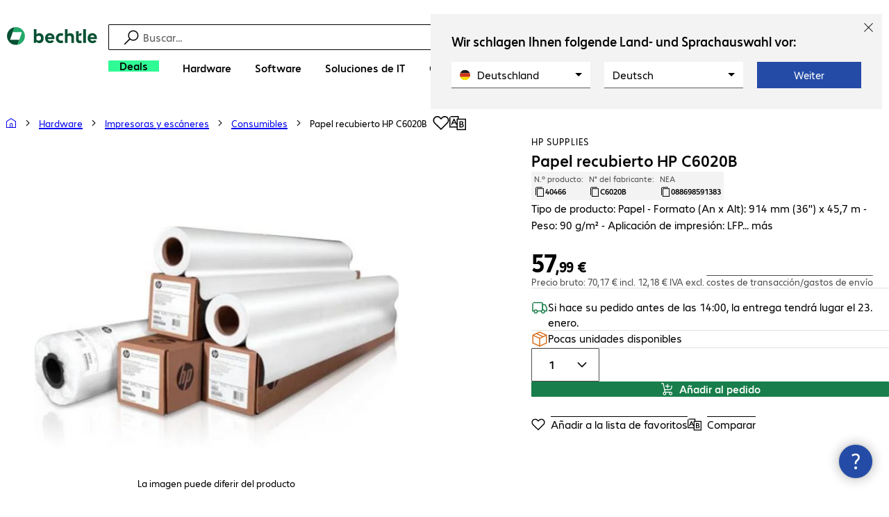

--- FILE ---
content_type: text/html; charset=UTF-8
request_url: https://www.bechtle.com/es/shop/papel-recubierto-hp-c6020b--40466--p
body_size: 76808
content:
<!DOCTYPE html><html lang="es"><head><meta charSet="utf-8" data-next-head=""/><meta name="viewport" content="width=device-width" data-next-head=""/><link rel="icon" href="/assets/product/_next/static/media/bechtle-32x32.bfe54a80.png" type="image/png" sizes="32x32"/><link rel="icon" href="/assets/product/_next/static/media/bechtle-16x16.f5ce956d.png" type="image/png" sizes="16x16"/><link rel="preconnect" href="https://media.bechtle.com/" data-next-head=""/><title data-next-head="">Comprar Papel recubierto HP C6020B (C6020B)</title><meta name="robots" content="index, follow" data-next-head=""/><meta property="og:title" content="Comprar Papel recubierto HP C6020B (C6020B)" data-next-head=""/><meta name="description" content="Infórmese ahora sobre el producto Papel recubierto HP C6020B y disfrute de una experiencia de compra B2B sencilla en Bechtle" data-next-head=""/><meta property="og:description" content="Infórmese ahora sobre el producto Papel recubierto HP C6020B y disfrute de una experiencia de compra B2B sencilla en Bechtle" data-next-head=""/><meta property="twitter:description" content="Infórmese ahora sobre el producto Papel recubierto HP C6020B y disfrute de una experiencia de compra B2B sencilla en Bechtle" data-next-head=""/><link rel="canonical" href="https://www.bechtle.com/es/shop/papel-recubierto-hp-c6020b--40466--p" data-next-head=""/><link rel="alternate" hrefLang="x-default" href="https://www.bechtle.com/de-en/shop/hp-c6020b-coated-paper--40466--p" data-next-head=""/><link rel="alternate" hrefLang="de-DE" href="https://www.bechtle.com/shop/hp-c6020b-gestrichenes-papier--40466--p" data-next-head=""/><link rel="alternate" hrefLang="en-DE" href="https://www.bechtle.com/de-en/shop/hp-c6020b-coated-paper--40466--p" data-next-head=""/><link rel="alternate" hrefLang="nl-BE" href="https://www.bechtle.com/be-nl/shop/hp-c6020b-coated-paper--40466--p" data-next-head=""/><link rel="alternate" hrefLang="en-BE" href="https://www.bechtle.com/be/shop/hp-c6020b-coated-paper--40466--p" data-next-head=""/><link rel="alternate" hrefLang="fr-BE" href="https://www.bechtle.com/be-fr/shop/papier-couche-hp-c6020b--40466--p" data-next-head=""/><link rel="alternate" hrefLang="en-PT" href="https://www.bechtle.com/pt-en/shop/hp-c6020b-coated-paper--40466--p" data-next-head=""/><link rel="alternate" hrefLang="pt-PT" href="https://www.bechtle.com/pt/shop/papel-revestido-hp-c6020b--40466--p" data-next-head=""/><link rel="alternate" hrefLang="de-CH" href="https://www.bechtle.com/ch/shop/hp-c6020b-gestrichenes-papier--40466--p" data-next-head=""/><link rel="alternate" hrefLang="en-CH" href="https://www.bechtle.com/ch-en/shop/hp-c6020b-coated-paper--40466--p" data-next-head=""/><link rel="alternate" hrefLang="fr-CH" href="https://www.bechtle.com/ch-fr/shop/papier-couche-hp-c6020b--40466--p" data-next-head=""/><link rel="alternate" hrefLang="en-FR" href="https://www.bechtle.com/fr-en/shop/hp-c6020b-coated-paper--40466--p" data-next-head=""/><link rel="alternate" hrefLang="fr-FR" href="https://www.bechtle.com/fr/shop/papier-couche-hp-c6020b--40466--p" data-next-head=""/><link rel="alternate" hrefLang="en-HU" href="https://www.bechtle.com/hu-en/shop/hp-c6020b-coated-paper--40466--p" data-next-head=""/><link rel="alternate" hrefLang="hu-HU" href="https://www.bechtle.com/hu/shop/hp-c6020b-bevonatos-papir--40466--p" data-next-head=""/><link rel="alternate" hrefLang="en-ES" href="https://www.bechtle.com/es-en/shop/hp-c6020b-coated-paper--40466--p" data-next-head=""/><link rel="alternate" hrefLang="es-ES" href="https://www.bechtle.com/es/shop/papel-recubierto-hp-c6020b--40466--p" data-next-head=""/><link rel="alternate" hrefLang="de-AT" href="https://www.bechtle.com/at/shop/hp-c6020b-gestrichenes-papier--40466--p" data-next-head=""/><link rel="alternate" hrefLang="en-AT" href="https://www.bechtle.com/at-en/shop/hp-c6020b-coated-paper--40466--p" data-next-head=""/><link rel="alternate" hrefLang="en-CZ" href="https://www.bechtle.com/cz-en/shop/hp-c6020b-coated-paper--40466--p" data-next-head=""/><link rel="alternate" hrefLang="cs-CZ" href="https://www.bechtle.com/cz/shop/natirany-papir-hp-c6020b--40466--p" data-next-head=""/><link rel="alternate" hrefLang="en-GB" href="https://www.bechtle.com/gb/shop/hp-c6020b-coated-paper--40466--p" data-next-head=""/><link rel="alternate" hrefLang="en-IE" href="https://www.bechtle.com/ie/shop/hp-c6020b-coated-paper--40466--p" data-next-head=""/><link rel="alternate" hrefLang="nl-NL" href="https://www.bechtle.com/nl/shop/hp-c6020b-coated-paper--40466--p" data-next-head=""/><link rel="alternate" hrefLang="en-NL" href="https://www.bechtle.com/nl-en/shop/hp-c6020b-coated-paper--40466--p" data-next-head=""/><link data-next-font="" rel="preconnect" href="/" crossorigin="anonymous"/><link rel="preload" href="/assets/product/_next/static/css/f14a08115588b2a0.css" as="style"/><link rel="preload" href="/assets/product/_next/static/css/8bc8d21ea91a3069.css" as="style"/><link rel="preload" href="/assets/product/_next/static/css/e04c7dd6e27ba489.css" as="style"/><link rel="preload" href="/assets/product/_next/static/css/7ece8d395f48ae1a.css" as="style"/><link rel="stylesheet" href="/.resources/bechtle-ui/webresources/css/neo-hybris.css" media="all"/><script>window.bechtleData = window.bechtleData || {};
                       window.bechtleData.neoCurrentLanguage = 'es';
                       window.bechtleData.neoCurrentMarket = 'ES';</script><link rel="stylesheet" href="/assets/product/_next/static/css/f14a08115588b2a0.css" data-n-g=""/><link rel="stylesheet" href="/assets/product/_next/static/css/8bc8d21ea91a3069.css" data-n-p=""/><link rel="stylesheet" href="/assets/product/_next/static/css/e04c7dd6e27ba489.css" data-n-p=""/><link rel="stylesheet" href="/assets/product/_next/static/css/7ece8d395f48ae1a.css" data-n-p=""/><noscript data-n-css=""></noscript><script defer="" noModule="" src="/assets/product/_next/static/chunks/polyfills-42372ed130431b0a.js"></script><script src="/.resources/bechtle-ui/webresources/js/neo-hybris.js" type="text/javascript" defer="" data-nscript="beforeInteractive"></script><script src="/assets/product/_next/static/chunks/webpack-8250f0bf6a283aa7.js" defer=""></script><script src="/assets/product/_next/static/chunks/framework-d445c479e7312fe9.js" defer=""></script><script src="/assets/product/_next/static/chunks/main-07bdf85504968925.js" defer=""></script><script src="/assets/product/_next/static/chunks/pages/_app-ac4827662c6b803b.js" defer=""></script><script src="/assets/product/_next/static/chunks/1013-ac096974950fc317.js" defer=""></script><script src="/assets/product/_next/static/chunks/2299-5b092b682faf7dd7.js" defer=""></script><script src="/assets/product/_next/static/chunks/1059-fdf228dcb490f365.js" defer=""></script><script src="/assets/product/_next/static/chunks/9686-aa44a6bd6f64cd06.js" defer=""></script><script src="/assets/product/_next/static/chunks/9829-f329df118da49e78.js" defer=""></script><script src="/assets/product/_next/static/chunks/4639-73d67e6e288ae56f.js" defer=""></script><script src="/assets/product/_next/static/chunks/4121-a1897fb9af1e247d.js" defer=""></script><script src="/assets/product/_next/static/chunks/9099-e263c0abf73ae835.js" defer=""></script><script src="/assets/product/_next/static/chunks/532-54d75e7bd2cc5617.js" defer=""></script><script src="/assets/product/_next/static/chunks/78-af5b732b658262ee.js" defer=""></script><script src="/assets/product/_next/static/chunks/8312-d05af063cf92c73b.js" defer=""></script><script src="/assets/product/_next/static/chunks/4873-d17ff278c4016896.js" defer=""></script><script src="/assets/product/_next/static/chunks/2409-b5ed6f6d492aa601.js" defer=""></script><script src="/assets/product/_next/static/chunks/6625-8265a27576dd459c.js" defer=""></script><script src="/assets/product/_next/static/chunks/8515-b90da9bda5d5ef2e.js" defer=""></script><script src="/assets/product/_next/static/chunks/6781-cea01d5c3e66faf7.js" defer=""></script><script src="/assets/product/_next/static/chunks/2382-e22e943873f3542b.js" defer=""></script><script src="/assets/product/_next/static/chunks/4004-e3865732271d388d.js" defer=""></script><script src="/assets/product/_next/static/chunks/9812-fb0dc3da31fe0f3d.js" defer=""></script><script src="/assets/product/_next/static/chunks/9598-b49b9d3ac23e8447.js" defer=""></script><script src="/assets/product/_next/static/chunks/pages/productDetail/%5BproductSlug%5D-decf4d7ca087ce22.js" defer=""></script><script src="/assets/product/_next/static/-Cgv9CCJtAiX3EDzppg8_/_buildManifest.js" defer=""></script><script src="/assets/product/_next/static/-Cgv9CCJtAiX3EDzppg8_/_ssgManifest.js" defer=""></script></head><body><script id="navigation-data">window.initialHeaderData={"componentsVisibility":{"experimentalsInfo":false,"brandLogo":true,"searchSuggest":true,"searchBar":true,"mainNavigation":true,"breadcrumbs":true,"countryLanguageSelector":true,"myAccount":true,"comparisonList":true,"wishLists":true,"shoppingCart":true,"myAccountBubble":true},"isInCustomerContext":false,"userContext":"anonymous","customerName":"","isImpersonated":false,"isEmployee":false,"authenticated":false,"brand":"BECHTLE","country":"es","language":"es","translations":{"ariaCountryLanguageSelector":"Elección de país e idioma","homePage":"Mi página de inicio","ariaLogo":"Volver al inicio","userAccountAria":"Crear una cuenta de usuario","searchPlaceholder":"Buscar…","search":"Búsqueda","searchSuggestHelp":"Barra espaciadora para recomendaciones de búsqueda","closeButtonText":"Cerrar","contextDisplayTexts":{"myshop":"MyShop","admin":"Admin","employee-global":"Admin","employee":" Interno ","invest":"Invest","customer":"Cliente","customer-global":"Cliente","leaveContext":"Salir del contexto","switchContext":"Cambiar el contexto"},"autosuggest":{"products":"Productos","categories":"Categorías","news":"News","pressNews":"News & Updates","topicPages":"Topics","events":"Eventos","editorialContent":"Editorial Content","redirectTo":"TRANSLATION_NOT_AVAILABLE","overview":"TRANSLATION_NOT_AVAILABLE","contents":"Contenido","allProducts":"Mostrar todos los productos","allContents":"Mostrar todo el contenido","redirectToProductOverview":"Go to the product overview","redirectToPressNewsOverview":"Go to the news and updates overview","redirectToTopicPageOverview":"Go to the topics overview","redirectToEventsOverview":"Go to the event overview"}},"geoLocationEnabled":true,"localePrefix":"\u002Fes","userMenu":{"links":{"wishLists":{"href":"\u002Fes\u002Fshop\u002Fmy-account\u002Fwishlists","text":"Listas de favoritos","testId":"header_link_wishlist","type":"entry","selectable":true},"comparisonList":{"href":"\u002Fes\u002Fshop\u002Fproductcomparison\u002Fview","text":"Comparación de productos","testId":"header_link_comparisonlist","type":"entry","selectable":true},"shoppingCart":{"href":"\u002Fes\u002Fshop\u002Fcart","text":"Orden de pedido","testId":"header_link_cart","type":"entry","selectable":true}},"userInitials":null,"myAccount":"Mi Bechtle"},"homeLink":{"href":"\u002Fes","testId":"breadcrumb_home_link"},"logout":{"href":"\u002Fes\u002Fbeus\u002Flogout","text":"Cerrar sesión","testId":"action__contextDisplay-logout","csrfToken":"b197f14399dc499280f3f25bddbac3e0"},"isPilotCustomer":false,"mainNavigation":{"elements":[{"category_id":"6f6c3e80-c823-43de-beda-a32ae236ff59","parent":"bf49406c-e030-48a6-8371-a303cf2f8674","index":0,"highlight":true,"entry":{"name":"Deals","link":"\u002Fes\u002Fdeals","linkTarget":"_self","seoName":"deals"},"categories":[],"testId":"deals"},{"category_id":"10","index":1,"categories":[{"category_id":"10007","index":0,"categories":[{"category_id":"10007004","index":0,"entry":{"name":"Portátiles","link":"\u002Fes\u002Fshop\u002Fhardware\u002Finformatica-movil\u002Fportatiles--10007004--c","seo_name":"Notebooks"}},{"category_id":"10007010","index":1,"entry":{"name":"Estaciones de trabajo portátiles","link":"\u002Fes\u002Fshop\u002Fhardware\u002Finformatica-movil\u002Festaciones-de-trabajo-portatiles--10007010--c","seo_name":"Mobile Workstations"}},{"category_id":"10007005","index":3,"entry":{"name":"Tablets","link":"\u002Fes\u002Fshop\u002Fhardware\u002Finformatica-movil\u002Ftablets--10007005--c","seo_name":"Tablets"}},{"category_id":"10007006","index":4,"entry":{"name":"Smartphones y teléfonos móviles","link":"\u002Fes\u002Fshop\u002Fhardware\u002Finformatica-movil\u002Fsmartphones-y-telefonos-moviles--10007006--c","seo_name":"Smartphones & Mobile Phones"}},{"category_id":"10007009","index":5,"entry":{"name":"Tecnología wearable","link":"\u002Fes\u002Fshop\u002Fhardware\u002Finformatica-movil\u002Ftecnologia-wearable--10007009--c","seo_name":"Wearables"}},{"category_id":"10007008","index":8,"entry":{"name":"Garantías y servicios para informática móvil","link":"\u002Fes\u002Fshop\u002Fhardware\u002Finformatica-movil\u002Fgarantias-y-servicios-para-informatica-movil--10007008--c","seo_name":"Mobile Computing Warranties & Services"}},{"category_id":"10007001","index":9,"entry":{"name":"Accesorios para informática móvil","link":"\u002Fes\u002Fshop\u002Fhardware\u002Finformatica-movil\u002Faccesorios-para-informatica-movil--10007001--c","seo_name":"Mobile Computing Accessories"}},{"category_id":"10007003","index":10,"entry":{"name":"Repuestos para informática móvil","link":"\u002Fes\u002Fshop\u002Fhardware\u002Finformatica-movil\u002Frepuestos-para-informatica-movil--10007003--c","seo_name":"Mobile Computing Spare Parts"}}],"entry":{"name":"Informática móvil","link":"\u002Fes\u002Fshop\u002Fhardware\u002Finformatica-movil--10007--c","seo_name":"Mobile Computing"}},{"category_id":"10001","index":1,"categories":[{"category_id":"10001005","index":0,"entry":{"name":"Sistemas de conferencia","link":"\u002Fes\u002Fshop\u002Fhardware\u002Fcomunicacion-y-conferencias\u002Fsistemas-de-conferencia--10001005--c","seo_name":"Conference Systems"}},{"category_id":"10001002","index":1,"entry":{"name":"Telefonía VoIP","link":"\u002Fes\u002Fshop\u002Fhardware\u002Fcomunicacion-y-conferencias\u002Ftelefonia-voip--10001002--c","seo_name":"VoIP Telephony"}},{"category_id":"10001001","index":3,"entry":{"name":"Auriculares","link":"\u002Fes\u002Fshop\u002Fhardware\u002Fcomunicacion-y-conferencias\u002Fauriculares--10001001--c","seo_name":"Headsets"}},{"category_id":"10001008","index":4,"entry":{"name":"Cámaras web","link":"\u002Fes\u002Fshop\u002Fhardware\u002Fcomunicacion-y-conferencias\u002Fcamaras-web--10001008--c","seo_name":"Webcams"}},{"category_id":"10001004","index":5,"entry":{"name":"Garantías y servicios de comunicación","link":"\u002Fes\u002Fshop\u002Fhardware\u002Fcomunicacion-y-conferencias\u002Fgarantias-y-servicios-de-comunicacion--10001004--c","seo_name":"Communication Warranties & Services"}},{"category_id":"10001003","index":6,"entry":{"name":"Accesorios para comunicación","link":"\u002Fes\u002Fshop\u002Fhardware\u002Fcomunicacion-y-conferencias\u002Faccesorios-para-comunicacion--10001003--c","seo_name":"Communication Accessories"}}],"entry":{"name":"Comunicación y conferencias","link":"\u002Fes\u002Fshop\u002Fhardware\u002Fcomunicacion-y-conferencias--10001--c","seo_name":"Communication & Conferencing"}},{"category_id":"10006","index":2,"categories":[{"category_id":"10006009","index":0,"entry":{"name":"Servidores","link":"\u002Fes\u002Fshop\u002Fhardware\u002Finfraestructura-de-ti\u002Fservidores--10006009--c","seo_name":"Servers"}},{"category_id":"10006008","index":1,"entry":{"name":"Almacenamiento","link":"\u002Fes\u002Fshop\u002Fhardware\u002Finfraestructura-de-ti\u002Falmacenamiento--10006008--c","seo_name":"Storage"}},{"category_id":"10006003","index":2,"entry":{"name":"Sistemas de alimentación ininterrumpida","link":"\u002Fes\u002Fshop\u002Fhardware\u002Finfraestructura-de-ti\u002Fsistemas-de-alimentacion-ininterrumpida--10006003--c","seo_name":"Uninterruptible Power Supply"}},{"category_id":"10006005","index":3,"entry":{"name":"Red","link":"\u002Fes\u002Fshop\u002Fhardware\u002Finfraestructura-de-ti\u002Fred--10006005--c","seo_name":"Network"}},{"category_id":"10006001","index":4,"entry":{"name":"Seguridad","link":"\u002Fes\u002Fshop\u002Fhardware\u002Finfraestructura-de-ti\u002Fseguridad--10006001--c","seo_name":"Security"}},{"category_id":"10006004","index":5,"entry":{"name":"Racks","link":"\u002Fes\u002Fshop\u002Fhardware\u002Finfraestructura-de-ti\u002Fracks--10006004--c","seo_name":"Racks"}},{"category_id":"10006006","index":6,"entry":{"name":"Garantías y servicios para infraestructuras de TI","link":"\u002Fes\u002Fshop\u002Fhardware\u002Finfraestructura-de-ti\u002Fgarantias-y-servicios-para-infraestructuras-de-ti--10006006--c","seo_name":"IT Infrastructure Warranties & Services"}},{"category_id":"10006002","index":7,"entry":{"name":"Accesorios - Infraestructura de TI","link":"\u002Fes\u002Fshop\u002Fhardware\u002Finfraestructura-de-ti\u002Faccesorios-infraestructura-de-ti--10006002--c","seo_name":"IT Infrastructure Accessories"}}],"entry":{"name":"Infraestructura de TI","link":"\u002Fes\u002Fshop\u002Fhardware\u002Finfraestructura-de-ti--10006--c","seo_name":"IT Infrastructure"}},{"category_id":"10003","index":3,"categories":[{"category_id":"10003002","index":0,"entry":{"name":"Ordenadores","link":"\u002Fes\u002Fshop\u002Fhardware\u002Finformatica\u002Fordenadores--10003002--c","seo_name":"PCs"}},{"category_id":"10003003","index":1,"entry":{"name":"Estaciones de trabajo","link":"\u002Fes\u002Fshop\u002Fhardware\u002Finformatica\u002Festaciones-de-trabajo--10003003--c","seo_name":"Workstations"}},{"category_id":"10003004","index":2,"entry":{"name":"Thin Clients","link":"\u002Fes\u002Fshop\u002Fhardware\u002Finformatica\u002Fthin-clients--10003004--c","seo_name":"Thin Clients"}},{"category_id":"10003008","index":3,"entry":{"name":"Ordenadores todo en uno","link":"\u002Fes\u002Fshop\u002Fhardware\u002Finformatica\u002Fordenadores-todo-en-uno--10003008--c","seo_name":"All-in-One PCs"}},{"category_id":"10003007","index":4,"entry":{"name":"Puntos de venta y de información","link":"\u002Fes\u002Fshop\u002Fhardware\u002Finformatica\u002Fpuntos-de-venta-y-de-informacion--10003007--c","seo_name":"Point of Sale & Point of Information"}},{"category_id":"10003006","index":5,"entry":{"name":"Garantías y servicios para informática","link":"\u002Fes\u002Fshop\u002Fhardware\u002Finformatica\u002Fgarantias-y-servicios-para-informatica--10003006--c","seo_name":"Computing Warranties & Services"}},{"category_id":"10003005","index":6,"entry":{"name":"Accesorios para informática","link":"\u002Fes\u002Fshop\u002Fhardware\u002Finformatica\u002Faccesorios-para-informatica--10003005--c","seo_name":"Computing Accessories"}},{"category_id":"10003009","index":7,"entry":{"name":"Repuestos para informática","link":"\u002Fes\u002Fshop\u002Fhardware\u002Finformatica\u002Frepuestos-para-informatica--10003009--c","seo_name":"Computing Spare Parts"}}],"entry":{"name":"Informática","link":"\u002Fes\u002Fshop\u002Fhardware\u002Finformatica--10003--c","seo_name":"Computing"}},{"category_id":"10005","index":4,"categories":[{"category_id":"10005004","index":0,"entry":{"name":"Monitores","link":"\u002Fes\u002Fshop\u002Fhardware\u002Fperifericos\u002Fmonitores--10005004--c","seo_name":"Monitors"}},{"category_id":"10005005","index":1,"entry":{"name":"Pantallas de gran formato","link":"\u002Fes\u002Fshop\u002Fhardware\u002Fperifericos\u002Fpantallas-de-gran-formato--10005005--c","seo_name":"Public Displays"}},{"category_id":"10005007","index":3,"entry":{"name":"Proyectores","link":"\u002Fes\u002Fshop\u002Fhardware\u002Fperifericos\u002Fproyectores--10005007--c","seo_name":"Projectors"}},{"category_id":"10005010","index":4,"entry":{"name":"Dispositivos de entrada","link":"\u002Fes\u002Fshop\u002Fhardware\u002Fperifericos\u002Fdispositivos-de-entrada--10005010--c","seo_name":"Input Devices"}},{"category_id":"10005006","index":8,"entry":{"name":"Audio, foto y vídeo","link":"\u002Fes\u002Fshop\u002Fhardware\u002Fperifericos\u002Faudio-foto-y-video--10005006--c","seo_name":"Audio, Photo & Video"}},{"category_id":"10005003","index":9,"entry":{"name":"Garantías y servicios - Periféricos","link":"\u002Fes\u002Fshop\u002Fhardware\u002Fperifericos\u002Fgarantias-y-servicios-perifericos--10005003--c","seo_name":"Peripherals Warranties & Services"}},{"category_id":"10005002","index":10,"entry":{"name":"Accesorios para periféricos","link":"\u002Fes\u002Fshop\u002Fhardware\u002Fperifericos\u002Faccesorios-para-perifericos--10005002--c","seo_name":"Peripherals Accessories"}}],"entry":{"name":"Periféricos","link":"\u002Fes\u002Fshop\u002Fhardware\u002Fperifericos--10005--c","seo_name":"Peripherals"}},{"category_id":"10009","index":5,"categories":[{"category_id":"10009005","index":0,"entry":{"name":"Impresoras","link":"\u002Fes\u002Fshop\u002Fhardware\u002Fimpresoras-y-escaneres\u002Fimpresoras--10009005--c","seo_name":"Printers"}},{"category_id":"10009011","index":1,"entry":{"name":"Impresoras de etiquetas","link":"\u002Fes\u002Fshop\u002Fhardware\u002Fimpresoras-y-escaneres\u002Fimpresoras-de-etiquetas--10009011--c","seo_name":"Label Printers"}},{"category_id":"10009008","index":2,"entry":{"name":"Duplicadoras","link":"\u002Fes\u002Fshop\u002Fhardware\u002Fimpresoras-y-escaneres\u002Fduplicadoras--10009008--c","seo_name":"Disc Duplicators"}},{"category_id":"10009001","index":3,"entry":{"name":"Escáneres","link":"\u002Fes\u002Fshop\u002Fhardware\u002Fimpresoras-y-escaneres\u002Fescaneres--10009001--c","seo_name":"Scanners"}},{"category_id":"10009004","index":4,"entry":{"name":"Escáneres de código de barras","link":"\u002Fes\u002Fshop\u002Fhardware\u002Fimpresoras-y-escaneres\u002Fescaneres-de-codigo-de-barras--10009004--c","seo_name":"Barcode Scanners"}},{"category_id":"10009012","index":5,"entry":{"name":"Registro portátil de datos","link":"\u002Fes\u002Fshop\u002Fhardware\u002Fimpresoras-y-escaneres\u002Fregistro-portatil-de-datos--10009012--c","seo_name":"Mobile Data Collection"}},{"category_id":"10009006","index":6,"entry":{"name":"Consumibles","link":"\u002Fes\u002Fshop\u002Fhardware\u002Fimpresoras-y-escaneres\u002Fconsumibles--10009006--c","seo_name":"Consumables"}},{"category_id":"10009010","index":7,"entry":{"name":"Garantías y servicios","link":"\u002Fes\u002Fshop\u002Fhardware\u002Fimpresoras-y-escaneres\u002Fgarantias-y-servicios--10009010--c","seo_name":"Warranties & Services"}},{"category_id":"10009002","index":8,"entry":{"name":"Accesorios para impresoras y escáneres","link":"\u002Fes\u002Fshop\u002Fhardware\u002Fimpresoras-y-escaneres\u002Faccesorios-para-impresoras-y-escaneres--10009002--c","seo_name":"Printer & Scanner Accessories"}},{"category_id":"10009007","index":9,"entry":{"name":"Repuestos para impresoras","link":"\u002Fes\u002Fshop\u002Fhardware\u002Fimpresoras-y-escaneres\u002Frepuestos-para-impresoras--10009007--c","seo_name":"Printer Spare Parts"}}],"entry":{"name":"Impresoras y escáneres","link":"\u002Fes\u002Fshop\u002Fhardware\u002Fimpresoras-y-escaneres--10009--c","seo_name":"Printers & Scanners"}},{"category_id":"10002","index":6,"categories":[{"category_id":"10002003","index":0,"entry":{"name":"SDD y discos duros","link":"\u002Fes\u002Fshop\u002Fhardware\u002Fcomponentes\u002Fsdd-y-discos-duros--10002003--c","seo_name":"SSDs & HDDs"}},{"category_id":"10002008","index":1,"entry":{"name":"Memorias","link":"\u002Fes\u002Fshop\u002Fhardware\u002Fcomponentes\u002Fmemorias--10002008--c","seo_name":"Memory"}},{"category_id":"10002005","index":2,"entry":{"name":"Tarjetas gráficas","link":"\u002Fes\u002Fshop\u002Fhardware\u002Fcomponentes\u002Ftarjetas-graficas--10002005--c","seo_name":"Graphics Cards"}},{"category_id":"10002004","index":3,"entry":{"name":"Unidades y alojamientos","link":"\u002Fes\u002Fshop\u002Fhardware\u002Fcomponentes\u002Funidades-y-alojamientos--10002004--c","seo_name":"Drives & Enclosures"}},{"category_id":"10002001","index":4,"entry":{"name":"Interfaces y controladores","link":"\u002Fes\u002Fshop\u002Fhardware\u002Fcomponentes\u002Finterfaces-y-controladores--10002001--c","seo_name":"Interfaces & Controllers"}},{"category_id":"10002007","index":6,"entry":{"name":"Fuentes de alimentación","link":"\u002Fes\u002Fshop\u002Fhardware\u002Fcomponentes\u002Ffuentes-de-alimentacion--10002007--c","seo_name":"Power Supplies"}},{"category_id":"10002006","index":7,"entry":{"name":"Procesadores","link":"\u002Fes\u002Fshop\u002Fhardware\u002Fcomponentes\u002Fprocesadores--10002006--c","seo_name":"Processors"}},{"category_id":"10002009","index":7,"entry":{"name":"Medios de almacenamiento","link":"\u002Fes\u002Fshop\u002Fhardware\u002Fcomponentes\u002Fmedios-de-almacenamiento--10002009--c","seo_name":"Storage Media"}},{"category_id":"10002002","index":8,"entry":{"name":"Accesorios para componentes","link":"\u002Fes\u002Fshop\u002Fhardware\u002Fcomponentes\u002Faccesorios-para-componentes--10002002--c","seo_name":"Component Accessories"}}],"entry":{"name":"Componentes","link":"\u002Fes\u002Fshop\u002Fhardware\u002Fcomponentes--10002--c","seo_name":"Components"}},{"category_id":"10004","index":7,"categories":[{"category_id":"10004005","index":0,"entry":{"name":"Conexión de red","link":"\u002Fes\u002Fshop\u002Fhardware\u002Fconectividad\u002Fconexion-de-red--10004005--c","seo_name":"Network Connectivity"}},{"category_id":"10004003","index":1,"entry":{"name":"Conectividad del ordenador","link":"\u002Fes\u002Fshop\u002Fhardware\u002Fconectividad\u002Fconectividad-del-ordenador--10004003--c","seo_name":"PC Connectivity"}},{"category_id":"10004007","index":2,"entry":{"name":"Conexión USB","link":"\u002Fes\u002Fshop\u002Fhardware\u002Fconectividad\u002Fconexion-usb--10004007--c","seo_name":"USB Connectivity"}},{"category_id":"10004008","index":3,"entry":{"name":"Conexión eléctrica","link":"\u002Fes\u002Fshop\u002Fhardware\u002Fconectividad\u002Fconexion-electrica--10004008--c","seo_name":"Power Connectivity"}},{"category_id":"10004006","index":4,"entry":{"name":"Conexión telefónica","link":"\u002Fes\u002Fshop\u002Fhardware\u002Fconectividad\u002Fconexion-telefonica--10004006--c","seo_name":"Phone Connectivity"}},{"category_id":"10004001","index":5,"entry":{"name":"Servidores de dispositivos","link":"\u002Fes\u002Fshop\u002Fhardware\u002Fconectividad\u002Fservidores-de-dispositivos--10004001--c","seo_name":"Device Servers"}},{"category_id":"10004004","index":6,"entry":{"name":"Amplificadores y repetidores","link":"\u002Fes\u002Fshop\u002Fhardware\u002Fconectividad\u002Famplificadores-y-repetidores--10004004--c","seo_name":"Extenders & Splitters"}},{"category_id":"10004002","index":7,"entry":{"name":"Accesorios para conectividad","link":"\u002Fes\u002Fshop\u002Fhardware\u002Fconectividad\u002Faccesorios-para-conectividad--10004002--c","seo_name":"Connectivity Accessories"}}],"entry":{"name":"Conectividad","link":"\u002Fes\u002Fshop\u002Fhardware\u002Fconectividad--10004--c","seo_name":"Connectivity"}},{"category_id":"10008","index":8,"categories":[{"category_id":"10008001","index":0,"entry":{"name":"Puesto de trabajo y ergonomía","link":"\u002Fes\u002Fshop\u002Fhardware\u002Fequipamiento-de-oficinas\u002Fpuesto-de-trabajo-y-ergonomia--10008001--c","seo_name":"Organisation & Ergonomics"}},{"category_id":"10008009","index":1,"entry":{"name":"Smart Home","link":"\u002Fes\u002Fshop\u002Fhardware\u002Fequipamiento-de-oficinas\u002Fsmart-home--10008009--c","seo_name":"Smart Home"}},{"category_id":"10008003","index":2,"entry":{"name":"Limpieza","link":"\u002Fes\u002Fshop\u002Fhardware\u002Fequipamiento-de-oficinas\u002Flimpieza--10008003--c","seo_name":"Cleaning Products"}},{"category_id":"10008008","index":3,"entry":{"name":"Protección y seguridad","link":"\u002Fes\u002Fshop\u002Fhardware\u002Fequipamiento-de-oficinas\u002Fproteccion-y-seguridad--10008008--c","seo_name":"Safety, Security & Protection"}},{"category_id":"10008004","index":4,"entry":{"name":"Dispositivos de oficina","link":"\u002Fes\u002Fshop\u002Fhardware\u002Fequipamiento-de-oficinas\u002Fdispositivos-de-oficina--10008004--c","seo_name":"Office Appliances"}},{"category_id":"10008002","index":5,"entry":{"name":"Soportes","link":"\u002Fes\u002Fshop\u002Fhardware\u002Fequipamiento-de-oficinas\u002Fsoportes--10008002--c","seo_name":"Mounting Solutions"}},{"category_id":"10008007","index":6,"entry":{"name":"Muebles de oficina","link":"\u002Fes\u002Fshop\u002Fhardware\u002Fequipamiento-de-oficinas\u002Fmuebles-de-oficina--10008007--c","seo_name":"Office Furniture"}},{"category_id":"10008006","index":7,"entry":{"name":"Baterías","link":"\u002Fes\u002Fshop\u002Fhardware\u002Fequipamiento-de-oficinas\u002Fbaterias--10008006--c","seo_name":"Batteries"}},{"category_id":"10008005","index":8,"entry":{"name":"Accesorios para equipamiento de oficinas","link":"\u002Fes\u002Fshop\u002Fhardware\u002Fequipamiento-de-oficinas\u002Faccesorios-para-equipamiento-de-oficinas--10008005--c","seo_name":"Office Equipment Accessories"}}],"entry":{"name":"Equipamiento de oficinas","link":"\u002Fes\u002Fshop\u002Fhardware\u002Fequipamiento-de-oficinas--10008--c","seo_name":"Office Equipment"}}],"entry":{"name":"Hardware","link":"\u002Fes\u002Fshop\u002Fhardware--10--c","seo_name":"Hardware"},"testId":"hardware"},{"category_id":"20","index":2,"categories":[{"category_id":"20005","index":0,"categories":[{"category_id":"20005001","index":3,"entry":{"name":"Copias de seguridad, recuperación y archivo","link":"\u002Fes\u002Fshop\u002Fsoftware\u002Falmacenamiento-copias-de-seguridad-y-recuperacion\u002Fcopias-de-seguridad-recuperacion-y-archivo--20005001--c","seo_name":"Backup, Recovery & Archiving"}}],"entry":{"name":"Almacenamiento, copias de seguridad y recuperación","link":"\u002Fes\u002Fshop\u002Fsoftware\u002Falmacenamiento-copias-de-seguridad-y-recuperacion--20005--c","seo_name":"Storage, Backup & Recovery"}},{"category_id":"20002","index":1,"categories":[{"category_id":"20002001","index":0,"entry":{"name":"La seguridad de punto final","link":"\u002Fes\u002Fshop\u002Fsoftware\u002Fsoftware-de-seguridad\u002Fla-seguridad-de-punto-final--20002001--c","seo_name":"Endpoint Security"}},{"category_id":"20002003","index":1,"entry":{"name":"Seguridad del correo electrónico","link":"\u002Fes\u002Fshop\u002Fsoftware\u002Fsoftware-de-seguridad\u002Fseguridad-del-correo-electronico--20002003--c","seo_name":"E-mail Security"}},{"category_id":"20002002","index":2,"entry":{"name":"Suites de seguridad","link":"\u002Fes\u002Fshop\u002Fsoftware\u002Fsoftware-de-seguridad\u002Fsuites-de-seguridad--20002002--c","seo_name":"Security Suites"}},{"category_id":"20002007","index":5,"entry":{"name":"Seguridad en la nube","link":"\u002Fes\u002Fshop\u002Fsoftware\u002Fsoftware-de-seguridad\u002Fseguridad-en-la-nube--20002007--c","seo_name":"Cloud Security"}},{"category_id":"20002005","index":6,"entry":{"name":"Seguridad de puerta de enlace","link":"\u002Fes\u002Fshop\u002Fsoftware\u002Fsoftware-de-seguridad\u002Fseguridad-de-puerta-de-enlace--20002005--c","seo_name":"Gateway Security"}},{"category_id":"20002008","index":8,"entry":{"name":"Gestión y formación","link":"\u002Fes\u002Fshop\u002Fsoftware\u002Fsoftware-de-seguridad\u002Fgestion-y-formacion--20002008--c","seo_name":"Management & Training"}}],"entry":{"name":"Software de seguridad","link":"\u002Fes\u002Fshop\u002Fsoftware\u002Fsoftware-de-seguridad--20002--c","seo_name":"Security Software"}},{"category_id":"20008","index":2,"categories":[{"category_id":"20008001","index":0,"entry":{"name":"Gestión de proyectos y colaboración","link":"\u002Fes\u002Fshop\u002Fsoftware\u002Fsoftware-de-desarrollo\u002Fgestion-de-proyectos-y-colaboracion--20008001--c","seo_name":"Project Management & Collaboration"}}],"entry":{"name":"Software de desarrollo","link":"\u002Fes\u002Fshop\u002Fsoftware\u002Fsoftware-de-desarrollo--20008--c","seo_name":"Development Software"}},{"category_id":"20007","index":3,"categories":[{"category_id":"20007001","index":0,"entry":{"name":"Comunicación","link":"\u002Fes\u002Fshop\u002Fsoftware\u002Fsoftware-de-colaboracion\u002Fcomunicacion--20007001--c","seo_name":"Communication"}},{"category_id":"20007003","index":1,"entry":{"name":"Gestión documental","link":"\u002Fes\u002Fshop\u002Fsoftware\u002Fsoftware-de-colaboracion\u002Fgestion-documental--20007003--c","seo_name":"Document Management"}},{"category_id":"20007002","index":2,"entry":{"name":"Intercambio de archivos","link":"\u002Fes\u002Fshop\u002Fsoftware\u002Fsoftware-de-colaboracion\u002Fintercambio-de-archivos--20007002--c","seo_name":"File Sharing"}}],"entry":{"name":"Software de colaboración","link":"\u002Fes\u002Fshop\u002Fsoftware\u002Fsoftware-de-colaboracion--20007--c","seo_name":"Collaboration Software"}},{"category_id":"20006","index":4,"categories":[{"category_id":"20006001","index":0,"entry":{"name":"Office y complementos","link":"\u002Fes\u002Fshop\u002Fsoftware\u002Faplicaciones-de-office\u002Foffice-y-complementos--20006001--c","seo_name":"Office Software & Add-ons"}},{"category_id":"20006002","index":1,"entry":{"name":"Diseño creativo y edición","link":"\u002Fes\u002Fshop\u002Fsoftware\u002Faplicaciones-de-office\u002Fdiseno-creativo-y-edicion--20006002--c","seo_name":"Creative Design & Publishing"}}],"entry":{"name":"Aplicaciones de Office","link":"\u002Fes\u002Fshop\u002Fsoftware\u002Faplicaciones-de-office--20006--c","seo_name":"Office Applications"}},{"category_id":"20004","index":5,"categories":[{"category_id":"20004001","index":0,"entry":{"name":"Sistemas operativos","link":"\u002Fes\u002Fshop\u002Fsoftware\u002Fsoftware-de-infraestructuras\u002Fsistemas-operativos--20004001--c","seo_name":"Operating Systems"}},{"category_id":"20004003","index":1,"entry":{"name":"Supervisión e informes","link":"\u002Fes\u002Fshop\u002Fsoftware\u002Fsoftware-de-infraestructuras\u002Fsupervision-e-informes--20004003--c","seo_name":"Monitoring & Reporting"}},{"category_id":"20004009","index":3,"entry":{"name":"Gestión de impresión","link":"\u002Fes\u002Fshop\u002Fsoftware\u002Fsoftware-de-infraestructuras\u002Fgestion-de-impresion--20004009--c","seo_name":"Print Management"}},{"category_id":"20004007","index":8,"entry":{"name":"Optimización","link":"\u002Fes\u002Fshop\u002Fsoftware\u002Fsoftware-de-infraestructuras\u002Foptimizacion--20004007--c","seo_name":"Optimisation"}}],"entry":{"name":"Software de infraestructuras","link":"\u002Fes\u002Fshop\u002Fsoftware\u002Fsoftware-de-infraestructuras--20004--c","seo_name":"Infrastructure Software"}},{"category_id":"20003","index":6,"categories":[{"category_id":"20003002","index":0,"entry":{"name":"Virtualización del escritorio","link":"\u002Fes\u002Fshop\u002Fsoftware\u002Fvirtualizacion\u002Fvirtualizacion-del-escritorio--20003002--c","seo_name":"Desktop Virtualisation"}},{"category_id":"20003003","index":3,"entry":{"name":"Infraestructura y gestión","link":"\u002Fes\u002Fshop\u002Fsoftware\u002Fvirtualizacion\u002Finfraestructura-y-gestion--20003003--c","seo_name":"Infrastructure & Management"}}],"entry":{"name":"Virtualización","link":"\u002Fes\u002Fshop\u002Fsoftware\u002Fvirtualizacion--20003--c","seo_name":"Virtualisation"}}],"entry":{"name":"Software","link":"\u002Fes\u002Fshop\u002Fsoftware--20--c","seo_name":"Software"},"testId":"software"},{"category_id":"b93c1bb9-e633-4c21-83ac-523c22c4ca11","parent":"bf49406c-e030-48a6-8371-a303cf2f8674","index":1,"highlight":false,"entry":{"name":"Soluciones de IT","link":"\u002Fes\u002Fsoluciones-de-it","linkTarget":"_self","seoName":"it-solutions"},"categories":[{"category_id":"d648e0f1-1723-4779-a7bd-ce8249b59a18","parent":"b93c1bb9-e633-4c21-83ac-523c22c4ca11","index":0,"highlight":false,"entry":{"name":"Business Applications","link":"\u002Fes\u002Fsoluciones-de-it\u002Fbusiness-applications","linkTarget":"_self","seoName":"business-applications"},"categories":[{"category_id":"6347c43e-4209-418e-b6ca-eb7769d82b73","parent":"d648e0f1-1723-4779-a7bd-ce8249b59a18","index":0,"highlight":false,"entry":{"name":"Business Intelligence","link":"\u002Fes\u002Fsoluciones-de-it\u002Fbusiness-applications\u002Fbusiness-intelligence","linkTarget":"_self","seoName":"business-intelligence"},"categories":[]},{"category_id":"36f4b117-ea7c-48f4-a857-acb1d982dcaf","parent":"d648e0f1-1723-4779-a7bd-ce8249b59a18","index":1,"highlight":false,"entry":{"name":"PDM, CAD & CAM ","link":"\u002Fes\u002Fsoluciones-de-it\u002Fbusiness-applications\u002Fcad-cam-pdm","linkTarget":"_self","seoName":"cad-cam-pdm"},"categories":[]},{"category_id":"9f71d1ff-5cde-40e9-a82e-0376f2c5e17c","parent":"d648e0f1-1723-4779-a7bd-ce8249b59a18","index":2,"highlight":false,"entry":{"name":"Colaboración","link":"\u002Fes\u002Fsoluciones-de-it\u002Fbusiness-applications\u002Fcollaboration","linkTarget":"_self","seoName":"collaboration"},"categories":[]},{"category_id":"f043c8ed-73ba-44c1-aa0b-c80b1410e3dc","parent":"d648e0f1-1723-4779-a7bd-ce8249b59a18","index":3,"highlight":false,"entry":{"name":"Customer Relationship Management","link":"\u002Fes\u002Fsoluciones-de-it\u002Fbusiness-applications\u002Fcustomer-relationship-management","linkTarget":"_self","seoName":"customer-relationship-management"},"categories":[]},{"category_id":"ee5fb17f-defa-4b52-89c8-a82b4ef35209","parent":"d648e0f1-1723-4779-a7bd-ce8249b59a18","index":4,"highlight":false,"entry":{"name":"Product Lifecycle Management","link":"\u002Fes\u002Fsoluciones-de-it\u002Fbusiness-applications\u002Fplm","linkTarget":"_self","seoName":"plm"},"categories":[]},{"category_id":"2cb1be74-1c5d-4631-83e3-313f0d817cfe","parent":"d648e0f1-1723-4779-a7bd-ce8249b59a18","index":5,"highlight":false,"entry":{"name":"Enterprise Resource Planning","link":"\u002Fes\u002Fsoluciones-de-it\u002Fbusiness-applications\u002Ferp-successful-business-planning","linkTarget":"_self","seoName":"erp-successful-business-planning"},"categories":[]},{"category_id":"767fac0a-afa5-47a3-a629-60e1a577b267","parent":"d648e0f1-1723-4779-a7bd-ce8249b59a18","index":6,"highlight":false,"entry":{"name":"DMS & ECM","link":"\u002Fes\u002Fsoluciones-de-it\u002Fbusiness-applications\u002Fecm-dms","linkTarget":"_self","seoName":"ecm-dms"},"categories":[]},{"category_id":"60b7d134-21d7-41a0-8248-d03516e6ee9f","parent":"d648e0f1-1723-4779-a7bd-ce8249b59a18","index":7,"highlight":false,"entry":{"name":"Inteligencia artificial","link":"\u002Fes\u002Fsoluciones-de-it\u002Fbusiness-applications\u002Fartificial-intelligence","linkTarget":"_self","seoName":"artificial-intelligence"},"categories":[{"category_id":"f4a08e37-cb6d-4d8e-a175-e6f72b4a1f1c","parent":"60b7d134-21d7-41a0-8248-d03516e6ee9f","index":0,"highlight":false,"entry":{"name":"NVIDIA","link":"\u002Fes\u002Fsoluciones-de-it\u002Fbusiness-applications\u002Fartificial-intelligence\u002Fnvidia-for-ai","linkTarget":"_self","seoName":"NVIDIA"},"categories":[]},{"category_id":"777b31db-a407-4156-b9e3-661fb55d5762","parent":"60b7d134-21d7-41a0-8248-d03516e6ee9f","index":1,"highlight":false,"entry":{"name":"Microsoft Azure AI y Graph API","link":"\u002Fes\u002Fsoluciones-de-it\u002Fbusiness-applications\u002Fartificial-intelligence\u002Fmicrosoft-azure-ai","linkTarget":"_self","seoName":"Microsoft Azure AI y Graph API"},"categories":[]},{"category_id":"8f2a6c02-2203-4541-b467-3a7a4b27f13e","parent":"60b7d134-21d7-41a0-8248-d03516e6ee9f","index":2,"highlight":false,"entry":{"name":"IBM Watson","link":"\u002Fes\u002Fsoluciones-de-it\u002Fbusiness-applications\u002Fartificial-intelligence\u002Fibm-watson","linkTarget":"_self","seoName":"IBM Watson"},"categories":[]},{"category_id":"20f347b6-b024-4ee3-a849-c26b7fea1c63","parent":"60b7d134-21d7-41a0-8248-d03516e6ee9f","index":3,"highlight":false,"entry":{"name":"Machine Learning | Deep Learning","link":"\u002Fes\u002Fsoluciones-de-it\u002Fbusiness-applications\u002Fartificial-intelligence\u002Fmachine-learning","linkTarget":"_self","seoName":"Machine Learning | Deep Learning"},"categories":[]}]}]},{"category_id":"62bc659f-a9e4-4570-9b1e-96d991e4eb79","parent":"b93c1bb9-e633-4c21-83ac-523c22c4ca11","index":1,"highlight":false,"entry":{"name":"Data centre","link":"\u002Fes\u002Fsoluciones-de-it\u002Fdata-centre","linkTarget":"_self","seoName":"data-centre"},"categories":[{"category_id":"b99cfc56-eb8b-48f9-8236-5dd287f5d816","parent":"62bc659f-a9e4-4570-9b1e-96d991e4eb79","index":0,"highlight":false,"entry":{"name":"Multi Cloud","link":"\u002Fes\u002Fsoluciones-de-it\u002Fdata-centre\u002Fmulti-cloud","linkTarget":"_self","seoName":"multi-cloud"},"categories":[]},{"category_id":"eb26b461-1c66-4519-a591-3ff9cc570cf9","parent":"62bc659f-a9e4-4570-9b1e-96d991e4eb79","index":1,"highlight":false,"entry":{"name":"Centros de datos definidos por software","link":"\u002Fes\u002Fsoluciones-de-it\u002Fdata-centre\u002Fsoftware-defined-data-centre","linkTarget":"_self","seoName":"software-defined-data-centre"},"categories":[]},{"category_id":"aada03ac-37db-430c-826d-e1d6561f3b84","parent":"62bc659f-a9e4-4570-9b1e-96d991e4eb79","index":2,"highlight":false,"entry":{"name":"Competencia en Data Centre modular","link":"\u002Fes\u002Fsoluciones-de-it\u002Fdata-centre\u002Fmodular-data-centre-competence","linkTarget":"_self","seoName":"modular-data-centre-competence"},"categories":[]}]},{"category_id":"93be2917-f9a8-4c8e-8d50-533c8443ee52","parent":"b93c1bb9-e633-4c21-83ac-523c22c4ca11","index":2,"highlight":false,"entry":{"name":"Modern Workplace","link":"\u002Fes\u002Fsoluciones-de-it\u002Fmodern-workplace","linkTarget":"_self","seoName":"modern-workplace"},"categories":[{"category_id":"6f0b1b50-7e31-45e4-a8e7-fa8d1f340137","parent":"93be2917-f9a8-4c8e-8d50-533c8443ee52","index":0,"highlight":false,"entry":{"name":"La sala de reuniones moderna","link":"\u002Fes\u002Fsoluciones-de-it\u002Fmodern-workplace\u002Fmeeting-room-solutions","linkTarget":"_self","seoName":"meeting-room-solutions"},"categories":[]},{"category_id":"acf7f38f-d35d-431d-93c7-2fc8ba1ed7af","parent":"93be2917-f9a8-4c8e-8d50-533c8443ee52","index":1,"highlight":false,"entry":{"name":"Communication and Collaboration","link":"\u002Fes\u002Fsoluciones-de-it\u002Fmodern-workplace\u002Fcommunication-collaboration","linkTarget":"_self","seoName":"communication-collaboration"},"categories":[]},{"category_id":"531f1b63-79d0-4e70-b121-0b6de1cf5bd3","parent":"93be2917-f9a8-4c8e-8d50-533c8443ee52","index":2,"highlight":false,"entry":{"name":"Trabajo móvil","link":"\u002Fes\u002Fsoluciones-de-it\u002Fmodern-workplace\u002Fmobility-management","linkTarget":"_self","seoName":"mobility-management"},"categories":[]},{"category_id":"a20f3cda-8230-4e4f-80c0-1b92f131ec0c","parent":"93be2917-f9a8-4c8e-8d50-533c8443ee52","index":3,"highlight":false,"entry":{"name":"Workplace Security","link":"\u002Fes\u002Fsoluciones-de-it\u002Fmodern-workplace\u002Fworkplace-security","linkTarget":"_self","seoName":"workplace-security"},"categories":[]},{"category_id":"153e13c5-7159-4f91-bb9b-639b7b14b041","parent":"93be2917-f9a8-4c8e-8d50-533c8443ee52","index":4,"highlight":false,"entry":{"name":"Managed Workplace Services","link":"\u002Fes\u002Fsoluciones-de-it\u002Fmodern-workplace\u002Fmanaged-workplace-services","linkTarget":"_self","seoName":"managed-workplace-services"},"categories":[]}]},{"category_id":"48e94a13-d2dd-4290-898d-4a8bb8cb0847","parent":"b93c1bb9-e633-4c21-83ac-523c22c4ca11","index":3,"highlight":false,"entry":{"name":"Networking","link":"\u002Fes\u002Fsoluciones-de-it\u002Fnetworking","linkTarget":"_self","seoName":"networking"},"categories":[{"category_id":"bc426097-bea2-4419-b28d-afe07064d434","parent":"48e94a13-d2dd-4290-898d-4a8bb8cb0847","index":0,"highlight":false,"entry":{"name":"Data Centre Networking","link":"\u002Fes\u002Fsoluciones-de-it\u002Fnetworking\u002Fdata-centre-networking","linkTarget":"_self","seoName":"data-centre-networking"},"categories":[]},{"category_id":"62b04031-9973-47a5-aa93-fb2180e0e023","parent":"48e94a13-d2dd-4290-898d-4a8bb8cb0847","index":1,"highlight":false,"entry":{"name":"Enterprise Networking","link":"\u002Fes\u002Fsoluciones-de-it\u002Fnetworking\u002Fenterprise-networking","linkTarget":"_self","seoName":"enterprise-networking"},"categories":[]},{"category_id":"bc7627c7-a0a1-44b7-a214-5b5b65102993","parent":"48e94a13-d2dd-4290-898d-4a8bb8cb0847","index":2,"highlight":false,"entry":{"name":"Software-Defined Networking","link":"\u002Fes\u002Fsoluciones-de-it\u002Fnetworking\u002Fsoftware-defined-networking","linkTarget":"_self","seoName":"software-defined-networking"},"categories":[]},{"category_id":"55e6fbaa-6f5e-465b-8107-2007e1c73956","parent":"48e94a13-d2dd-4290-898d-4a8bb8cb0847","index":3,"highlight":false,"entry":{"name":"Servicios de Bechtle para Networking","link":"\u002Fes\u002Fsoluciones-de-it\u002Fnetworking\u002Fbechtle-networking-services","linkTarget":"_self","seoName":"bechtle-networking-services"},"categories":[]},{"category_id":"8ef956f9-198a-4324-850e-cefbd7d01b14","parent":"48e94a13-d2dd-4290-898d-4a8bb8cb0847","index":4,"highlight":false,"entry":{"name":"Redes en la nube","link":"\u002Fes\u002Fsoluciones-de-it\u002Fnetworking\u002Fcloud-based-networking","linkTarget":"_self","seoName":"cloud-based-networking"},"categories":[]}]},{"category_id":"391a4ba9-4c6c-46c1-9d1e-3c73e45f8c78","parent":"b93c1bb9-e633-4c21-83ac-523c22c4ca11","index":4,"highlight":false,"entry":{"name":"Document and Printing Solutions","link":"\u002Fes\u002Fsoluciones-de-it\u002Fmanaged-print","linkTarget":"_self","seoName":"managed-print"},"categories":[]},{"category_id":"aa978b97-542e-43f9-8010-3d45006fe904","parent":"b93c1bb9-e633-4c21-83ac-523c22c4ca11","index":5,"highlight":false,"entry":{"name":"IT Security","link":"\u002Fes\u002Fsoluciones-de-it\u002Fit-security","linkTarget":"_self","seoName":"it-security"},"categories":[{"category_id":"bf88bc13-0c40-408a-ab9d-9c722bfe4fd5","parent":"aa978b97-542e-43f9-8010-3d45006fe904","index":0,"highlight":false,"entry":{"name":"IT & Cyber Security","link":"\u002Fes\u002Fsoluciones-de-it\u002Fit-security\u002Fcyber-crime-and-defence","linkTarget":"_self","seoName":"IT & Cyber Security"},"categories":[]},{"category_id":"7db9a08c-ebdc-4684-acca-ac3d52e1a96b","parent":"aa978b97-542e-43f9-8010-3d45006fe904","index":1,"highlight":false,"entry":{"name":"Data centre Security","link":"\u002Fes\u002Fsoluciones-de-it\u002Fit-security\u002Fdata-centre-security","linkTarget":"_self","seoName":"data-centre-security"},"categories":[]},{"category_id":"0ae52559-7558-4fab-a82e-7b5a86d6e36e","parent":"aa978b97-542e-43f9-8010-3d45006fe904","index":2,"highlight":false,"entry":{"name":"Cloud Security","link":"\u002Fes\u002Fsoluciones-de-it\u002Fit-security\u002Fcloud-security","linkTarget":"_self","seoName":"cloud-security"},"categories":[]},{"category_id":"19623c88-2728-4926-90e5-d4be21fd462f","parent":"aa978b97-542e-43f9-8010-3d45006fe904","index":3,"highlight":false,"entry":{"name":"Application Security","link":"\u002Fes\u002Fsoluciones-de-it\u002Fit-security\u002Fapplication-security","linkTarget":"_self","seoName":"application-security"},"categories":[]},{"category_id":"466accce-1498-4d21-a18f-84e446878a76","parent":"aa978b97-542e-43f9-8010-3d45006fe904","index":4,"highlight":false,"entry":{"name":"La protección de datos en la empresa ","link":"\u002Fes\u002Fsoluciones-de-it\u002Fit-security\u002Fdata-protection-and-information-security","linkTarget":"_self","seoName":"data-protection-and-information-security"},"categories":[]},{"category_id":"490f32e7-fda0-4a4f-b6c8-b59c51a35f01","parent":"aa978b97-542e-43f9-8010-3d45006fe904","index":5,"highlight":false,"entry":{"name":"Seguridad perimetral y de la infraestructura","link":"\u002Fes\u002Fsoluciones-de-it\u002Fit-security\u002Finfrastructure-and-perimeter-security","linkTarget":"_self","seoName":"infrastructure-and-perimeter-security"},"categories":[]},{"category_id":"ac1c8b23-4bc2-46ea-a7a9-f02884ae08f1","parent":"aa978b97-542e-43f9-8010-3d45006fe904","index":6,"highlight":false,"entry":{"name":"Workplace Security","link":"\u002Fes\u002Fsoluciones-de-it\u002Fmodern-workplace\u002Fworkplace-security","linkTarget":"_self","seoName":"workplace-security"},"categories":[]},{"category_id":"848f2c6f-2516-4b3e-ba9e-852545db1836","parent":"aa978b97-542e-43f9-8010-3d45006fe904","index":7,"highlight":false,"entry":{"name":"Gobernanza, riesgo y cumplimiento","link":"\u002Fes\u002Fsoluciones-de-it\u002Fit-security\u002Fgovernance-risk-compliance","linkTarget":"_self","seoName":"governance-risk-compliance"},"categories":[]}]}],"testId":"it-solutions"},{"category_id":"2e9cc46a-6af2-4b7e-b72f-f3c53e479581","parent":"bf49406c-e030-48a6-8371-a303cf2f8674","index":2,"highlight":false,"entry":{"name":"Cloud","link":"\u002Fes\u002Fnube","linkTarget":"_self","seoName":"clouds"},"categories":[{"category_id":"4f44324f-bab0-4f3b-9b50-0ca884ef72d2","parent":"2e9cc46a-6af2-4b7e-b72f-f3c53e479581","index":0,"highlight":false,"entry":{"name":"Asesoramiento acerca de la nube","link":"\u002Fes\u002Fnube\u002Fasesoramiento-acerca-de-la-nube","linkTarget":"_self","seoName":"cloud-consulting"},"categories":[]},{"category_id":"7354340a-beee-49dd-a671-2420b22f7fea","parent":"2e9cc46a-6af2-4b7e-b72f-f3c53e479581","index":1,"highlight":false,"entry":{"name":"Las nubes pública y profesional","link":"\u002Fes\u002Fnube\u002Fnubes-publica-profesional","linkTarget":"_self","seoName":"public-business-cloud"},"categories":[]},{"category_id":"ef3dafb3-b128-4565-9de1-cf58966e2929","parent":"2e9cc46a-6af2-4b7e-b72f-f3c53e479581","index":2,"highlight":false,"entry":{"name":"Implementación de la nube","link":"\u002Fes\u002Fnube\u002Fimplementacion-de-la-nube","linkTarget":"_self","seoName":"cloud-implementation"},"categories":[]}],"testId":"clouds"},{"category_id":"3682cd8b-90e1-464d-8258-5748814d6388","parent":"bf49406c-e030-48a6-8371-a303cf2f8674","index":3,"highlight":false,"entry":{"name":"Servicios IT","link":"\u002Fes\u002Fservicios-de-ti","linkTarget":"_self","seoName":"it-services"},"categories":[{"category_id":"1d92d07d-4aca-4759-bc72-718335900bd0","parent":"3682cd8b-90e1-464d-8258-5748814d6388","index":0,"highlight":false,"entry":{"name":"Servicios gestionados","link":"\u002Fes\u002Fservicios-de-ti\u002Fservicios-gestionados","linkTarget":"_self","seoName":"Servicios gestionados"},"categories":[]},{"category_id":"4449ba1a-6e86-4b02-bc4d-1588ca224912","parent":"3682cd8b-90e1-464d-8258-5748814d6388","index":1,"highlight":false,"entry":{"name":"Servicios financieros de Bechtle","link":"\u002Fes\u002Fservicios-de-ti\u002Fservicios-financieros-de-bechtle","linkTarget":"_self","seoName":"Servicios financieros de Bechtle"},"categories":[]},{"category_id":"ba5fb800-beee-43d4-afe0-1035c2be6daf","parent":"3682cd8b-90e1-464d-8258-5748814d6388","index":2,"highlight":false,"entry":{"name":"Servicios profesionales","link":"\u002Fes\u002Fservicios-de-ti\u002Fservicios-profesionales","linkTarget":"_self","seoName":"Servicios profesionales"},"categories":[]},{"category_id":"08ce874e-fadd-4ec6-9e8c-51cb407a65c8","parent":"3682cd8b-90e1-464d-8258-5748814d6388","index":3,"highlight":false,"entry":{"name":"Formación certificada ","link":"\u002Fes\u002Fservicios-de-ti\u002Fformacion-certificada","linkTarget":"_self","seoName":"Formación certificada "},"categories":[]},{"category_id":"25c38d8b-ae82-4741-bf75-729a4e800e11","parent":"3682cd8b-90e1-464d-8258-5748814d6388","index":4,"highlight":false,"entry":{"name":"E-Procurement","link":"\u002Fes\u002Fservicios-de-ti\u002Feprocurement-services","linkTarget":"_self","seoName":"eprocurement-services"},"categories":[{"category_id":"d2a1bc9e-41c6-4de0-93ec-4ca2c394783b","parent":"25c38d8b-ae82-4741-bf75-729a4e800e11","index":0,"highlight":false,"entry":{"name":"My Bechtle","link":"\u002Fes\u002Fservicios-de-ti\u002Feprocurement-services\u002Fmy-bechtle","linkTarget":"_self","seoName":"My Bechtle"},"categories":[]},{"category_id":"27b1d6d6-08ee-4380-b741-ec1cc7b83688","parent":"25c38d8b-ae82-4741-bf75-729a4e800e11","index":1,"highlight":false,"entry":{"name":"Conexión ERP","link":"\u002Fes\u002Fservicios-de-ti\u002Feprocurement-services\u002Ferp-connection","linkTarget":"_self","seoName":"erp-connection"},"categories":[]},{"category_id":"02d3479c-d0c3-47c0-8711-e69d8861790f","parent":"25c38d8b-ae82-4741-bf75-729a4e800e11","index":2,"highlight":false,"entry":{"name":"Facturación electrónica","link":"\u002Fes\u002Fservicios-de-ti\u002Feprocurement-services\u002Felectronic-invoicing","linkTarget":"_self","seoName":"electronic-invoicing"},"categories":[]},{"category_id":"71051969-0c73-476b-8236-a78e06422fc2","parent":"25c38d8b-ae82-4741-bf75-729a4e800e11","index":3,"highlight":false,"entry":{"name":"Ofertas","link":"\u002Fes\u002Fservicios-de-ti\u002Feprocurement-services\u002Fquotes-fast-and-uncomplicated","linkTarget":"_self","seoName":"quotes-fast-and-uncomplicated"},"categories":[]},{"category_id":"fd0aed11-2aa0-43fe-900d-7d6da8c1fa6b","parent":"25c38d8b-ae82-4741-bf75-729a4e800e11","index":4,"highlight":false,"entry":{"name":"Acuerdos marco","link":"\u002Fes\u002Fservicios-de-ti\u002Feprocurement-services\u002Fcall-of-orders","linkTarget":"_self","seoName":"call-of-orders"},"categories":[]},{"category_id":"848df34e-a9b2-4083-b556-cae37ef56279","parent":"25c38d8b-ae82-4741-bf75-729a4e800e11","index":5,"highlight":false,"entry":{"name":"Condiciones especiales","link":"\u002Fes\u002Fservicios-de-ti\u002Feprocurement-services\u002Findividual-conditions","linkTarget":"_self","seoName":"individual-conditions"},"categories":[]}]}],"testId":"it-services"},{"category_id":"c122d860-86a0-44a3-ab1a-3e0a866ed30c","parent":"bf49406c-e030-48a6-8371-a303cf2f8674","index":4,"highlight":false,"entry":{"name":"Noticias","link":"\u002Fes\u002Fnoticias","linkTarget":"_self","seoName":"news"},"categories":[{"category_id":"aa346d16-ac58-40bc-be06-54249da47134","parent":"c122d860-86a0-44a3-ab1a-3e0a866ed30c","index":0,"highlight":false,"entry":{"name":"Newsroom","link":"https:\u002F\u002Fwww.bechtle.com\u002Fde-en\u002Fabout-bechtle\u002Fnewsroom","linkTarget":"_blank","seoName":"Newsroom"},"categories":[]},{"category_id":"16991972-ea55-4c06-a965-2f00a539702a","parent":"c122d860-86a0-44a3-ab1a-3e0a866ed30c","index":1,"highlight":false,"entry":{"name":"Corporate News","link":"https:\u002F\u002Fwww.bechtle.com\u002Fde-en\u002Fabout-bechtle\u002Fpress\u002Fpress-releases","linkTarget":"_blank","seoName":"Corporate News"},"categories":[]},{"category_id":"44f5eddc-3cbe-4012-9334-5bbd048466ea","parent":"c122d860-86a0-44a3-ab1a-3e0a866ed30c","index":2,"highlight":false,"entry":{"name":"Promociones","link":"\u002Fes\u002Fpromociones","linkTarget":"_self","seoName":"Promociones"},"categories":[]}],"testId":"news"},{"category_id":"8de169e3-188d-4fb8-a7fe-1750912d6f03","parent":"bf49406c-e030-48a6-8371-a303cf2f8674","index":5,"highlight":false,"entry":{"name":"Empleo","link":"\u002Fes\u002Fempleo","linkTarget":"_self","seoName":"career"},"categories":[{"category_id":"8d4b9358-5108-4f43-9890-b0b33c078715","parent":"8de169e3-188d-4fb8-a7fe-1750912d6f03","index":0,"highlight":false,"entry":{"name":"Empleos","link":"https:\u002F\u002Fjobs.bechtle.com\u002F?locale=es_ES","linkTarget":"_blank","seoName":"Empleos"},"categories":[]}],"testId":"career"},{"category_id":"4933dc5e-3ef6-4f92-b423-c5c86411ffc6","parent":"bf49406c-e030-48a6-8371-a303cf2f8674","index":6,"highlight":false,"entry":{"name":"Sobre Bechtle","link":"\u002Fes\u002Fsobre-bechtle","linkTarget":"_self","seoName":"about-bechtle"},"categories":[{"category_id":"0ed9e111-84d7-4c99-ab08-18fa49c708ad","parent":"4933dc5e-3ef6-4f92-b423-c5c86411ffc6","index":0,"highlight":false,"entry":{"name":"Empresa","link":"\u002Fes\u002Fsobre-bechtle\u002Fempresas","linkTarget":"_self","seoName":"company"},"categories":[{"category_id":"762cb877-58ba-49cf-a3f6-c45390496eaf","parent":"0ed9e111-84d7-4c99-ab08-18fa49c708ad","index":0,"highlight":false,"entry":{"name":"Management","link":"https:\u002F\u002Fwww.bechtle.com\u002Fde-en\u002Fabout-bechtle\u002Fcompany\u002Fmanagement","linkTarget":"_blank","seoName":"Management"},"categories":[]},{"category_id":"dd4dedbb-3bdd-411d-b2c0-9934defbdb31","parent":"0ed9e111-84d7-4c99-ab08-18fa49c708ad","index":1,"highlight":false,"entry":{"name":"Oficinas","link":"\u002Fes\u002Fsobre-bechtle\u002Fempresas\u002Flocations","linkTarget":"_self","seoName":"locations"},"categories":[{"category_id":"00edb453-88de-4652-a183-6f1c9130a8c3","parent":"dd4dedbb-3bdd-411d-b2c0-9934defbdb31","index":0,"highlight":false,"entry":{"name":"Bechtle direct Neckarsulm","link":"\u002Fes\u002Fsobre-bechtle\u002Fempresas\u002Flocations\u002Fbechtle-direct-neckarsulm","linkTarget":"_self","seoName":"Bechtle direct Neckarsulm"},"categories":[]},{"category_id":"4cbeb2f7-ffea-479c-81c0-d23a28648cde","parent":"dd4dedbb-3bdd-411d-b2c0-9934defbdb31","index":1,"highlight":false,"entry":{"name":"Bechtle IT System House Augsburg","link":"\u002Fes\u002Fsobre-bechtle\u002Fempresas\u002Flocations\u002Fbechtle-system-house-augsburg","linkTarget":"_self","seoName":"Bechtle IT System House Augsburg"},"categories":[]},{"category_id":"b231e7bb-e1eb-4a84-9289-d2e818aede5f","parent":"dd4dedbb-3bdd-411d-b2c0-9934defbdb31","index":2,"highlight":false,"entry":{"name":"Bechtle GmbH IT System House Hannover","link":"\u002Fes\u002Fsobre-bechtle\u002Fempresas\u002Flocations\u002Fbechtle-system-house-hannover","linkTarget":"_self","seoName":"Bechtle GmbH IT System House Hannover"},"categories":[]},{"category_id":"200ed84c-9d9d-41e8-b1ae-83f455e3a16a","parent":"dd4dedbb-3bdd-411d-b2c0-9934defbdb31","index":3,"highlight":false,"entry":{"name":"Bechtle IT System House Mannheim","link":"\u002Fes\u002Fsobre-bechtle\u002Fempresas\u002Flocations\u002Fbechtle-system-house-mannheim","linkTarget":"_self","seoName":"Bechtle IT System House Mannheim"},"categories":[]},{"category_id":"8d359d95-e477-4677-aa48-885cd42ea116","parent":"dd4dedbb-3bdd-411d-b2c0-9934defbdb31","index":4,"highlight":false,"entry":{"name":"Bechtle IT System House Rottenburg","link":"\u002Fes\u002Fsobre-bechtle\u002Fempresas\u002Flocations\u002Fbechtle-system-house-rottenburg","linkTarget":"_self","seoName":"Bechtle IT System House Rottenburg"},"categories":[{"category_id":"d9cecbf6-b6ea-4fa6-8adb-6544c62c5261","parent":"8d359d95-e477-4677-aa48-885cd42ea116","index":0,"highlight":false,"entry":{"name":"Bechtle IT System House Rottenburg","link":"\u002Fes\u002Fsobre-bechtle\u002Fempresas\u002Flocations\u002Fbechtle-system-house-rottenburg\u002Fbechtle-system-house-rottenburg","linkTarget":"_self","seoName":"Bechtle IT System House Rottenburg"},"categories":[{"category_id":"a51f14fa-cd82-4dbf-a1f8-0f6e1ac70ebc","parent":"d9cecbf6-b6ea-4fa6-8adb-6544c62c5261","index":0,"highlight":false,"entry":{"name":"Bechtle IT System House Rottenburg","link":"\u002Fes\u002Fsobre-bechtle\u002Fempresas\u002Flocations\u002Fbechtle-system-house-rottenburg\u002Fbechtle-system-house-rottenburg\u002Fbechtle-system-house-rottenburg","linkTarget":"_self","seoName":"Bechtle IT System House Rottenburg"},"categories":[]}]}]},{"category_id":"84af2cf2-d77a-4457-bea9-77d36072c14d","parent":"dd4dedbb-3bdd-411d-b2c0-9934defbdb31","index":5,"highlight":false,"entry":{"name":"Bechtle IT System House Niederrhein","link":"\u002Fes\u002Fsobre-bechtle\u002Fempresas\u002Flocations\u002Fbechtle-system-houses-niederrhein","linkTarget":"_self","seoName":"Bechtle IT System House Niederrhein"},"categories":[]},{"category_id":"7301e08b-14ec-42d2-ae57-8b174f4de9f4","parent":"dd4dedbb-3bdd-411d-b2c0-9934defbdb31","index":6,"highlight":false,"entry":{"name":"Bechtle IT System House Aachen","link":"\u002Fes\u002Fsobre-bechtle\u002Fempresas\u002Flocations\u002Fbechtle-system-house-aachen","linkTarget":"_self","seoName":"Bechtle IT System House Aachen"},"categories":[]},{"category_id":"88d2e820-08c0-4183-8324-ead056c39ab8","parent":"dd4dedbb-3bdd-411d-b2c0-9934defbdb31","index":7,"highlight":false,"entry":{"name":"Bechtle IT System House Münster","link":"\u002Fes\u002Fsobre-bechtle\u002Fempresas\u002Flocations\u002Fbechtle-system-house-muenster","linkTarget":"_self","seoName":"Bechtle IT System House Münster"},"categories":[]},{"category_id":"0ccf0b79-7b24-49e8-93e5-c097a9105c16","parent":"dd4dedbb-3bdd-411d-b2c0-9934defbdb31","index":8,"highlight":false,"entry":{"name":"Bechtle IT System House Leipzig","link":"\u002Fes\u002Fsobre-bechtle\u002Fempresas\u002Flocations\u002Fbechtle-system-house-leipzig","linkTarget":"_self","seoName":"Bechtle IT System House Leipzig"},"categories":[{"category_id":"9daf1350-2171-43f1-bc2c-291217df0633","parent":"0ccf0b79-7b24-49e8-93e5-c097a9105c16","index":0,"highlight":false,"entry":{"name":"Bechtle IT System House Weimar","link":"\u002Fes\u002Fsobre-bechtle\u002Fempresas\u002Flocations\u002Fbechtle-system-house-leipzig\u002Fbechtle-system-house-weimar","linkTarget":"_self","seoName":"Bechtle IT System House Weimar"},"categories":[]}]},{"category_id":"5ee267b3-680e-4c2e-8027-8bb587bbb7b3","parent":"dd4dedbb-3bdd-411d-b2c0-9934defbdb31","index":9,"highlight":false,"entry":{"name":"Bechtle GmbH IT System House Dortmund\u002FMeschede - Branch Dortmund","link":"\u002Fes\u002Fsobre-bechtle\u002Fempresas\u002Flocations\u002Fbechtle-system-houses-dortmund-meschede-branch-dortmund","linkTarget":"_self","seoName":"Bechtle GmbH IT System House Dortmund\u002FMeschede - Branch Dortmund"},"categories":[]},{"category_id":"12a22672-c402-4964-a8f3-c6c439af5993","parent":"dd4dedbb-3bdd-411d-b2c0-9934defbdb31","index":10,"highlight":false,"entry":{"name":"ITZ information technology Essen","link":"\u002Fes\u002Fsobre-bechtle\u002Fempresas\u002Flocations\u002Fitz-informationstechnologie-gmbh","linkTarget":"_self","seoName":"ITZ information technology Essen"},"categories":[]},{"category_id":"2e44f35f-099d-4c7b-be3c-d18b4c28a143","parent":"dd4dedbb-3bdd-411d-b2c0-9934defbdb31","index":11,"highlight":false,"entry":{"name":"Bechtle IT System House Berlin","link":"\u002Fes\u002Fsobre-bechtle\u002Fempresas\u002Flocations\u002Fbechtle-system-house-berlin","linkTarget":"_self","seoName":"Bechtle IT System House Berlin"},"categories":[]},{"category_id":"ee3e2816-3a4e-48f1-b428-f3b7c40db429","parent":"dd4dedbb-3bdd-411d-b2c0-9934defbdb31","index":12,"highlight":false,"entry":{"name":"Bechtle IT System House Bremen","link":"\u002Fes\u002Fsobre-bechtle\u002Fempresas\u002Flocations\u002Fbechtle-system-house-bremen","linkTarget":"_self","seoName":"Bechtle IT System House Bremen"},"categories":[]},{"category_id":"3de17362-49c7-4f15-a3bb-6bf58729e33f","parent":"dd4dedbb-3bdd-411d-b2c0-9934defbdb31","index":13,"highlight":false,"entry":{"name":"Bechtle Brussels","link":"\u002Fes\u002Fsobre-bechtle\u002Fempresas\u002Flocations\u002Fbechtle-bruessel","linkTarget":"_self","seoName":"Bechtle Brussels"},"categories":[]},{"category_id":"8d189461-e437-4c1d-a557-0a5318d13a92","parent":"dd4dedbb-3bdd-411d-b2c0-9934defbdb31","index":14,"highlight":false,"entry":{"name":"Bechtle Steffen Carouge","link":"\u002Fes\u002Fsobre-bechtle\u002Fempresas\u002Flocations\u002Fbechtle-steffen-suisse-sa-succursale-de-suisse-romande-a-carouge","linkTarget":"_self","seoName":"Bechtle Steffen Carouge"},"categories":[]},{"category_id":"50517079-cc7d-49af-81c0-1e0a599d6b57","parent":"dd4dedbb-3bdd-411d-b2c0-9934defbdb31","index":15,"highlight":false,"entry":{"name":"Bechtle GmbH IT System House Vienna","link":"\u002Fes\u002Fsobre-bechtle\u002Fempresas\u002Flocations\u002Fbechtle-system-house-vienna","linkTarget":"_self","seoName":"Bechtle GmbH IT System House Vienna"},"categories":[]},{"category_id":"da755e0c-bd88-4c79-bd10-11b5722f86a0","parent":"dd4dedbb-3bdd-411d-b2c0-9934defbdb31","index":16,"highlight":false,"entry":{"name":"Bechtle GmbH IT System House Villingen","link":"\u002Fes\u002Fsobre-bechtle\u002Fempresas\u002Flocations\u002Fbechtle-system-house-villingen","linkTarget":"_self","seoName":"Bechtle GmbH IT System House Villingen"},"categories":[]},{"category_id":"62482962-41a8-4598-8a53-8068737139ea","parent":"dd4dedbb-3bdd-411d-b2c0-9934defbdb31","index":17,"highlight":false,"entry":{"name":"Bechtle GmbH IT System House Ulm","link":"\u002Fes\u002Fsobre-bechtle\u002Fempresas\u002Flocations\u002Fbechtle-system-house-ulm","linkTarget":"_self","seoName":"Bechtle GmbH IT System House Ulm"},"categories":[]},{"category_id":"f1e6cbd7-2c88-40bc-a899-58990b82dc50","parent":"dd4dedbb-3bdd-411d-b2c0-9934defbdb31","index":18,"highlight":false,"entry":{"name":"Bechtle GmbH IT System House Oldenburg","link":"\u002Fes\u002Fsobre-bechtle\u002Fempresas\u002Flocations\u002Fbechtle-system-house-oldenburg","linkTarget":"_self","seoName":"Bechtle GmbH IT System House Oldenburg"},"categories":[]},{"category_id":"273a32d8-8e2a-42f4-aa17-33f6f259ece8","parent":"dd4dedbb-3bdd-411d-b2c0-9934defbdb31","index":19,"highlight":false,"entry":{"name":"Bechtle GmbH & Co. KG IT System House Neckarsulm","link":"\u002Fes\u002Fsobre-bechtle\u002Fempresas\u002Flocations\u002Fbechtle-system-house-neckarsulm","linkTarget":"_self","seoName":"Bechtle GmbH & Co. KG IT System House Neckarsulm"},"categories":[]},{"category_id":"e535649c-22c5-430f-a3a7-d14f87c888e7","parent":"dd4dedbb-3bdd-411d-b2c0-9934defbdb31","index":20,"highlight":false,"entry":{"name":"Bechtle IT System House Freiburg","link":"\u002Fes\u002Fsobre-bechtle\u002Fempresas\u002Flocations\u002Fbechtle-system-house-freiburg","linkTarget":"_self","seoName":"Bechtle IT System House Freiburg"},"categories":[]},{"category_id":"0b786c6e-7ec5-42b3-ab7f-a5985f447a6e","parent":"dd4dedbb-3bdd-411d-b2c0-9934defbdb31","index":21,"highlight":false,"entry":{"name":"Bechtle IT System House Friedrichshafen","link":"\u002Fes\u002Fsobre-bechtle\u002Fempresas\u002Flocations\u002Fbechtle-system-house-friedrichshafen","linkTarget":"_self","seoName":"Bechtle IT System House Friedrichshafen"},"categories":[]},{"category_id":"e7b59d99-8408-42c6-b0cb-654df3c87ede","parent":"dd4dedbb-3bdd-411d-b2c0-9934defbdb31","index":22,"highlight":false,"entry":{"name":"Bechtle IT System House Munich","link":"\u002Fes\u002Fsobre-bechtle\u002Fempresas\u002Flocations\u002Fbechtle-system-house-muenchen","linkTarget":"_self","seoName":"Bechtle IT System House Munich"},"categories":[]},{"category_id":"26eb0197-77f8-407d-93a4-3e040a26063e","parent":"dd4dedbb-3bdd-411d-b2c0-9934defbdb31","index":23,"highlight":false,"entry":{"name":"Bechtle IT System House Regensburg","link":"\u002Fes\u002Fsobre-bechtle\u002Fempresas\u002Flocations\u002Fbechtle-system-house-regensburg","linkTarget":"_self","seoName":"Bechtle IT System House Regensburg"},"categories":[]},{"category_id":"97f8b3e5-db23-4356-a44e-36f9d416b0c0","parent":"dd4dedbb-3bdd-411d-b2c0-9934defbdb31","index":24,"highlight":false,"entry":{"name":"Bechtle IT System House Ober-Mörlen","link":"\u002Fes\u002Fsobre-bechtle\u002Fempresas\u002Flocations\u002Fbechtle-system-house-ober-moerlen","linkTarget":"_self","seoName":"Bechtle IT System House Ober-Mörlen"},"categories":[]},{"category_id":"0fbdad3a-b55c-4fa8-9cc1-66f9683359fb","parent":"dd4dedbb-3bdd-411d-b2c0-9934defbdb31","index":25,"highlight":false,"entry":{"name":"Bechtle IT System House Weimar","link":"\u002Fes\u002Fsobre-bechtle\u002Fempresas\u002Flocations\u002Fbechtle-system-house-weimar","linkTarget":"_self","seoName":"Bechtle IT System House Weimar"},"categories":[]},{"category_id":"a2aeb78f-0903-4e2c-b23a-5d4c437a309f","parent":"dd4dedbb-3bdd-411d-b2c0-9934defbdb31","index":26,"highlight":false,"entry":{"name":"Bechtle IT System House Düsseldorf","link":"\u002Fes\u002Fsobre-bechtle\u002Fempresas\u002Flocations\u002Fbechtle-system-house-duesseldorf","linkTarget":"_self","seoName":"Bechtle IT System House Düsseldorf"},"categories":[]},{"category_id":"c2d9b113-9e01-40d5-a6e0-6373e2b52e61","parent":"dd4dedbb-3bdd-411d-b2c0-9934defbdb31","index":27,"highlight":false,"entry":{"name":"Bechtle IT System House Bielefeld","link":"\u002Fes\u002Fsobre-bechtle\u002Fempresas\u002Flocations\u002Fbechtle-system-house-bielefeld","linkTarget":"_self","seoName":"Bechtle IT System House Bielefeld"},"categories":[]},{"category_id":"20b37174-a17e-4cbf-a1ee-4076f6481d9e","parent":"dd4dedbb-3bdd-411d-b2c0-9934defbdb31","index":28,"highlight":false,"entry":{"name":"Bechtle IT System House Chemnitz","link":"\u002Fes\u002Fsobre-bechtle\u002Fempresas\u002Flocations\u002Fbechtle-system-house-chemnitz","linkTarget":"_self","seoName":"Bechtle IT System House Chemnitz"},"categories":[]},{"category_id":"d423ea60-896a-4459-b9e2-bf33dd79b585","parent":"dd4dedbb-3bdd-411d-b2c0-9934defbdb31","index":29,"highlight":false,"entry":{"name":"Bechtle GmbH & Co. KG IT System House Cottbus","link":"\u002Fes\u002Fsobre-bechtle\u002Fempresas\u002Flocations\u002Fbechtle-system-house-cottbus","linkTarget":"_self","seoName":"Bechtle GmbH & Co. KG IT System House Cottbus"},"categories":[]},{"category_id":"aca975e8-4e53-423a-8da7-af67c3e00f22","parent":"dd4dedbb-3bdd-411d-b2c0-9934defbdb31","index":30,"highlight":false,"entry":{"name":"Bechtle GmbH IT System House Solingen","link":"\u002Fes\u002Fsobre-bechtle\u002Fempresas\u002Flocations\u002Fbechtle-system-house-solingen","linkTarget":"_self","seoName":"Bechtle GmbH IT System House Solingen"},"categories":[]},{"category_id":"15374928-2a34-44b4-9dcb-22f88cd0c659","parent":"dd4dedbb-3bdd-411d-b2c0-9934defbdb31","index":31,"highlight":false,"entry":{"name":"Bechtle GmbH IT System House Hamburg","link":"\u002Fes\u002Fsobre-bechtle\u002Fempresas\u002Flocations\u002Fbechtle-system-house-hamburg","linkTarget":"_self","seoName":"Bechtle GmbH IT System House Hamburg"},"categories":[]},{"category_id":"b8f9b84a-5b96-4291-b186-5cf328295b9a","parent":"dd4dedbb-3bdd-411d-b2c0-9934defbdb31","index":32,"highlight":false,"entry":{"name":"Bechtle GmbH IT System House Stuttgart","link":"\u002Fes\u002Fsobre-bechtle\u002Fempresas\u002Flocations\u002Fbechtle-system-house-stuttgart","linkTarget":"_self","seoName":"Bechtle GmbH IT System House Stuttgart"},"categories":[]},{"category_id":"c6a3ae45-d3d3-4cbf-b863-53ea56a0b42b","parent":"dd4dedbb-3bdd-411d-b2c0-9934defbdb31","index":33,"highlight":false,"entry":{"name":"Bechtle GmbH IT System House St Pölten","link":"\u002Fes\u002Fsobre-bechtle\u002Fempresas\u002Flocations\u002Fbechtle-system-house-st-poelten","linkTarget":"_self","seoName":"Bechtle GmbH IT System House St Pölten"},"categories":[]},{"category_id":"b7774602-d08e-479c-b243-c26102e24efe","parent":"dd4dedbb-3bdd-411d-b2c0-9934defbdb31","index":34,"highlight":false,"entry":{"name":"Bechtle GmbH Co.KG IT System House Mannheim, Saarbrücken Branch","link":"\u002Fes\u002Fsobre-bechtle\u002Fempresas\u002Flocations\u002Fbechtle-system-house-mannheim-saarbruecken","linkTarget":"_self","seoName":"Bechtle GmbH Co.KG IT System House Mannheim, Saarbrücken Branch"},"categories":[]},{"category_id":"cd767e24-18ea-4e46-b935-0e82d8c8672f","parent":"dd4dedbb-3bdd-411d-b2c0-9934defbdb31","index":35,"highlight":false,"entry":{"name":"Bechtle Steffen Schweiz AG Branch IT-Services","link":"\u002Fes\u002Fsobre-bechtle\u002Fempresas\u002Flocations\u002Fbechtle-steffen-schweiz-branch-it-services","linkTarget":"_self","seoName":"Bechtle Steffen Schweiz AG Branch IT-Services"},"categories":[]},{"category_id":"c5f652ba-f9a1-4f85-8233-41641dcb3379","parent":"dd4dedbb-3bdd-411d-b2c0-9934defbdb31","index":36,"highlight":false,"entry":{"name":"Bechtle GmbH IT System House Nuremberg","link":"\u002Fes\u002Fsobre-bechtle\u002Fempresas\u002Flocations\u002Fbechtle-system-house-nuernberg","linkTarget":"_self","seoName":"Bechtle GmbH IT System House Nuremberg"},"categories":[]},{"category_id":"37506ac3-4cbd-43a2-b8ce-54acda595412","parent":"dd4dedbb-3bdd-411d-b2c0-9934defbdb31","index":37,"highlight":false,"entry":{"name":"Bechtle GmbH IT System House Magdeburg","link":"\u002Fes\u002Fsobre-bechtle\u002Fempresas\u002Flocations\u002Fbechtle-system-house-magdeburg","linkTarget":"_self","seoName":"Bechtle GmbH IT System House Magdeburg"},"categories":[]},{"category_id":"b9c821ff-c37c-475f-a115-2148e3e29f96","parent":"dd4dedbb-3bdd-411d-b2c0-9934defbdb31","index":38,"highlight":false,"entry":{"name":"Bechtle GmbH & Co. KG Künzelsau Branch of IT System House Neckarsulm","link":"\u002Fes\u002Fsobre-bechtle\u002Fempresas\u002Flocations\u002Fbechtle-system-house-kuenzelsau","linkTarget":"_self","seoName":"Bechtle GmbH & Co. KG Künzelsau Branch of IT System House Neckarsulm"},"categories":[]},{"category_id":"8fa9a3dd-54d5-4191-8a31-fc7f07ea2051","parent":"dd4dedbb-3bdd-411d-b2c0-9934defbdb31","index":39,"highlight":false,"entry":{"name":"Bechtle GmbH IT System House Innsbruck","link":"\u002Fes\u002Fsobre-bechtle\u002Fempresas\u002Flocations\u002Fbechtle-system-house-innsbruck","linkTarget":"_self","seoName":"Bechtle GmbH IT System House Innsbruck"},"categories":[]},{"category_id":"c3b57377-f1af-439f-aef5-555c48536234","parent":"dd4dedbb-3bdd-411d-b2c0-9934defbdb31","index":40,"highlight":false,"entry":{"name":"Bechtle GmbH & Co. KG IT System House Karlsruhe","link":"\u002Fes\u002Fsobre-bechtle\u002Fempresas\u002Flocations\u002Fbechtle-system-house-karlsruhe","linkTarget":"_self","seoName":"Bechtle GmbH & Co. KG IT System House Karlsruhe"},"categories":[]},{"category_id":"9e16c445-4702-4fa7-a108-6aa3aeefd9e2","parent":"dd4dedbb-3bdd-411d-b2c0-9934defbdb31","index":41,"highlight":false,"entry":{"name":"Bechtle GmbH IT System House Goetzis","link":"\u002Fes\u002Fsobre-bechtle\u002Fempresas\u002Flocations\u002Fbechtle-system-house-goetzis","linkTarget":"_self","seoName":"Bechtle GmbH IT System House Goetzis"},"categories":[]},{"category_id":"1eaa52e6-814f-4a50-a6c1-4bde785f8742","parent":"dd4dedbb-3bdd-411d-b2c0-9934defbdb31","index":42,"highlight":false,"entry":{"name":"Bechtle GmbH IT System House Graz","link":"\u002Fes\u002Fsobre-bechtle\u002Fempresas\u002Flocations\u002Fbechtle-system-house-graz","linkTarget":"_self","seoName":"Bechtle GmbH IT System House Graz"},"categories":[]},{"category_id":"4fa3b2a7-ee2a-495c-975d-e702f30be65c","parent":"dd4dedbb-3bdd-411d-b2c0-9934defbdb31","index":43,"highlight":false,"entry":{"name":"Bechtle GmbH & Co. KG IT System House Rhine-Main","link":"\u002Fes\u002Fsobre-bechtle\u002Fempresas\u002Flocations\u002Fbechtle-system-house-eisenach","linkTarget":"_self","seoName":"Bechtle GmbH & Co. KG IT System House Rhine-Main"},"categories":[]},{"category_id":"7397ff2f-91d7-4e84-8729-5824785f821b","parent":"dd4dedbb-3bdd-411d-b2c0-9934defbdb31","index":44,"highlight":false,"entry":{"name":"Bechtle GmbH & Co. KG IT System House Rhine-Main_Darmstadt","link":"\u002Fes\u002Fsobre-bechtle\u002Fempresas\u002Flocations\u002Fbechtle-system-house-rhine-main","linkTarget":"_self","seoName":"Bechtle GmbH & Co. KG IT System House Rhine-Main_Darmstadt"},"categories":[]},{"category_id":"2834acdd-41e7-492a-a9d5-07c02328729f","parent":"dd4dedbb-3bdd-411d-b2c0-9934defbdb31","index":45,"highlight":false,"entry":{"name":"Bechtle GmbH & Co. KG IT System House Dresden","link":"\u002Fes\u002Fsobre-bechtle\u002Fempresas\u002Flocations\u002Fbechtle-system-house-dresden","linkTarget":"_self","seoName":"Bechtle GmbH & Co. KG IT System House Dresden"},"categories":[]},{"category_id":"b13b0bbe-6108-4a10-8d3f-e47ae22d7054","parent":"dd4dedbb-3bdd-411d-b2c0-9934defbdb31","index":46,"highlight":false,"entry":{"name":"Bechtle GmbH IT System House Kiel","link":"\u002Fes\u002Fsobre-bechtle\u002Fempresas\u002Flocations\u002Fbechtle-system-house-kiel","linkTarget":"_self","seoName":"Bechtle GmbH IT System House Kiel"},"categories":[]},{"category_id":"fb9b261a-1cc9-46fb-8088-65599d8c8d33","parent":"dd4dedbb-3bdd-411d-b2c0-9934defbdb31","index":47,"highlight":false,"entry":{"name":"Bechtle GmbH IT System House Offenburg","link":"\u002Fes\u002Fsobre-bechtle\u002Fempresas\u002Flocations\u002Fbechtle-system-house-offenburg","linkTarget":"_self","seoName":"Bechtle GmbH IT System House Offenburg"},"categories":[]},{"category_id":"0b19a24a-93fb-418e-952b-edd0bc70557e","parent":"dd4dedbb-3bdd-411d-b2c0-9934defbdb31","index":48,"highlight":false,"entry":{"name":"Bechtle Steffen Schweiz AG Branch IT-Services Pratteln","link":"\u002Fes\u002Fsobre-bechtle\u002Fempresas\u002Flocations\u002Fbechtle-steffen-suisse-branch-it-services-pratteln","linkTarget":"_self","seoName":"Bechtle Steffen Schweiz AG Branch IT-Services Pratteln"},"categories":[]},{"category_id":"e62a215d-8b93-42d8-b1c3-87e367a58677","parent":"dd4dedbb-3bdd-411d-b2c0-9934defbdb31","index":49,"highlight":false,"entry":{"name":"Bechtle S.L. Spain \u002F Madrid ","link":"\u002Fes\u002Fsobre-bechtle\u002Fempresas\u002Flocations\u002Fbechtle-spain-madrid","linkTarget":"_self","seoName":"bechtle-spain-madrid"},"categories":[]},{"category_id":"2f377e85-37b0-4a6e-bd61-188364d81ff3","parent":"dd4dedbb-3bdd-411d-b2c0-9934defbdb31","index":50,"highlight":false,"entry":{"name":"Bechtle S.L. Spain \u002F Barcelona","link":"\u002Fes\u002Fsobre-bechtle\u002Fempresas\u002Flocations\u002Fbechtle-spain-barcelona","linkTarget":"_self","seoName":"bechtle-spain-barcelona"},"categories":[]},{"category_id":"e771ca9e-16fc-496a-8104-024832d59672","parent":"dd4dedbb-3bdd-411d-b2c0-9934defbdb31","index":51,"highlight":false,"entry":{"name":"Bechtle direct Limited","link":"\u002Fes\u002Fsobre-bechtle\u002Fempresas\u002Flocations\u002Fbechtle-direct-ireland","linkTarget":"_self","seoName":"bechtle-direct-ireland"},"categories":[]},{"category_id":"27dbafa0-5f01-4c09-94b8-761af5836c43","parent":"dd4dedbb-3bdd-411d-b2c0-9934defbdb31","index":52,"highlight":false,"entry":{"name":"Bechtle direct Ltd.","link":"\u002Fes\u002Fsobre-bechtle\u002Fempresas\u002Flocations\u002Fbechtle-direct-UK","linkTarget":"_self","seoName":"bechtle-direct-UK"},"categories":[]},{"category_id":"695b38d1-b829-4456-9359-07e9bb04d247","parent":"dd4dedbb-3bdd-411d-b2c0-9934defbdb31","index":53,"highlight":false,"entry":{"name":"BECHTLE DIRECT","link":"\u002Fes\u002Fsobre-bechtle\u002Fempresas\u002Flocations\u002Fbechtle-direct-france","linkTarget":"_self","seoName":"bechtle-direct-france"},"categories":[]},{"category_id":"e9e3ad44-acc4-4845-a7f2-3b5a7e83a207","parent":"dd4dedbb-3bdd-411d-b2c0-9934defbdb31","index":54,"highlight":false,"entry":{"name":"Bechtle direct Portugal, Sociedade Unipessoal Lda","link":"\u002Fes\u002Fsobre-bechtle\u002Fempresas\u002Flocations\u002Fbechtle-direct-portugal","linkTarget":"_self","seoName":"bechtle-direct-portugal"},"categories":[]},{"category_id":"b6b75ed1-4ddf-490b-86c7-5e859285c0ea","parent":"dd4dedbb-3bdd-411d-b2c0-9934defbdb31","index":55,"highlight":false,"entry":{"name":"Bechtle direct Srl-GmbH","link":"\u002Fes\u002Fsobre-bechtle\u002Fempresas\u002Flocations\u002Fbechtle-direct-italy-bolzano","linkTarget":"_self","seoName":"bechtle-direct-italy-bolzano"},"categories":[]},{"category_id":"c21dbfc7-ea56-4c1f-8beb-292e9b03e233","parent":"dd4dedbb-3bdd-411d-b2c0-9934defbdb31","index":56,"highlight":false,"entry":{"name":"Bechtle direct Srl","link":"\u002Fes\u002Fsobre-bechtle\u002Fempresas\u002Flocations\u002Fbechtle-direct-italy-turin","linkTarget":"_self","seoName":"bechtle-direct-italy-turin"},"categories":[]},{"category_id":"bf46f48c-6fe8-46ff-9042-e4d2558c1320","parent":"dd4dedbb-3bdd-411d-b2c0-9934defbdb31","index":57,"highlight":false,"entry":{"name":"Bechtle direct SA","link":"\u002Fes\u002Fsobre-bechtle\u002Fempresas\u002Flocations\u002Fbechtle-direct-switzerland-morges","linkTarget":"_self","seoName":"bechtle-direct-switzerland-morges"},"categories":[]},{"category_id":"65d4404f-2e7f-4d34-8d9c-add57a5b991f","parent":"dd4dedbb-3bdd-411d-b2c0-9934defbdb31","index":58,"highlight":false,"entry":{"name":"Bechtle direct AG","link":"\u002Fes\u002Fsobre-bechtle\u002Fempresas\u002Flocations\u002Fbechtle-direct-switzerland-duebendorf","linkTarget":"_self","seoName":"bechtle-direct-switzerland-duebendorf"},"categories":[]},{"category_id":"be234c7f-3099-4f6c-9deb-d97c2c398304","parent":"dd4dedbb-3bdd-411d-b2c0-9934defbdb31","index":59,"highlight":false,"entry":{"name":"Bechtle direct N.V.","link":"\u002Fes\u002Fsobre-bechtle\u002Fempresas\u002Flocations\u002Fbechtle-direct-belgium","linkTarget":"_self","seoName":"bechtle-direct-belgium"},"categories":[]},{"category_id":"ff7f2428-cdac-48fd-a85f-77cb5852d346","parent":"dd4dedbb-3bdd-411d-b2c0-9934defbdb31","index":60,"highlight":false,"entry":{"name":"Bechtle direct B.V.","link":"\u002Fes\u002Fsobre-bechtle\u002Fempresas\u002Flocations\u002Fbechtle-direct-netherlands","linkTarget":"_self","seoName":"bechtle-direct-netherlands"},"categories":[]},{"category_id":"cafd4516-1ca1-4756-bbda-5c0cad1e63af","parent":"dd4dedbb-3bdd-411d-b2c0-9934defbdb31","index":61,"highlight":false,"entry":{"name":"Bechtle direct s.r.o. ","link":"\u002Fes\u002Fsobre-bechtle\u002Fempresas\u002Flocations\u002Fbechtle-direct-czech-republic","linkTarget":"_self","seoName":"bechtle-direct-czech-republic"},"categories":[]},{"category_id":"939db42e-239e-4c95-b2c7-0ab926e47445","parent":"dd4dedbb-3bdd-411d-b2c0-9934defbdb31","index":62,"highlight":false,"entry":{"name":"Bechtle direct Kft.","link":"\u002Fes\u002Fsobre-bechtle\u002Fempresas\u002Flocations\u002Fbechtle-direct-hungary","linkTarget":"_self","seoName":"bechtle-direct-hungary"},"categories":[]},{"category_id":"f4c46d01-4f63-43d4-9b76-fb1ccf5f1f79","parent":"dd4dedbb-3bdd-411d-b2c0-9934defbdb31","index":63,"highlight":false,"entry":{"name":"Bechtle direct GmbH ","link":"\u002Fes\u002Fsobre-bechtle\u002Fempresas\u002Flocations\u002Fbechtle-direct-gmbh-austria","linkTarget":"_self","seoName":"bechtle-direct-gmbh-austria"},"categories":[]},{"category_id":"ae02852a-8aaa-4c4c-ac3a-85320ac5fbeb","parent":"dd4dedbb-3bdd-411d-b2c0-9934defbdb31","index":64,"highlight":false,"entry":{"name":"Bechtle direct Polska Sp. z o. o.","link":"\u002Fes\u002Fsobre-bechtle\u002Fempresas\u002Flocations\u002Fbechtle-direct-poland","linkTarget":"_self","seoName":"bechtle-direct-poland"},"categories":[]},{"category_id":"6e91acb5-12d1-4178-a7e6-2576a7d5175c","parent":"dd4dedbb-3bdd-411d-b2c0-9934defbdb31","index":65,"highlight":false,"entry":{"name":"Bechtle GmbH IT System House Frankfurt am Main","link":"\u002Fes\u002Fsobre-bechtle\u002Fempresas\u002Flocations\u002Fbechtle-system-house-frankfurt-am-main","linkTarget":"_self","seoName":"bechtle-system-house-frankfurt-am-main"},"categories":[]},{"category_id":"edc90b0f-4cb2-4dc5-9c87-7a9e91b9aaa3","parent":"dd4dedbb-3bdd-411d-b2c0-9934defbdb31","index":66,"highlight":false,"entry":{"name":"PSB GmbH Dreieich","link":"\u002Fes\u002Fsobre-bechtle\u002Fempresas\u002Flocations\u002Fpsb-gmbh-dreieich","linkTarget":"_self","seoName":"psb-gmbh-dreieich"},"categories":[]},{"category_id":"0bf20a4c-6cda-459d-a3c6-f5a83a307113","parent":"dd4dedbb-3bdd-411d-b2c0-9934defbdb31","index":67,"highlight":false,"entry":{"name":"Bechtle ÖA direct GmbH ","link":"\u002Fes\u002Fsobre-bechtle\u002Fempresas\u002Flocations\u002Fbechtle-oea-direct","linkTarget":"_self","seoName":"bechtle-oea-direct"},"categories":[]},{"category_id":"e763f19f-40de-4094-9993-07587470f1c6","parent":"dd4dedbb-3bdd-411d-b2c0-9934defbdb31","index":68,"highlight":false,"entry":{"name":"Bechtle IT System House Dortmund\u002FMeschede - Branch Meschede","link":"\u002Fes\u002Fsobre-bechtle\u002Fempresas\u002Flocations\u002Fbechtle-gmbh-it-system-house-dortmund-meschede-branch-meschede","linkTarget":"","seoName":"bechtle-gmbh-it-system-house-dortmund-meschede-branch-meschede"},"categories":[]},{"category_id":"f0057515-fb75-4748-96a7-a3bd0aa31914","parent":"dd4dedbb-3bdd-411d-b2c0-9934defbdb31","index":69,"highlight":false,"entry":{"name":"Bechtle IT System House Meschede","link":"\u002Fes\u002Fsobre-bechtle\u002Fempresas\u002Flocations\u002Fbechtle-it-system-house-meschede","linkTarget":"_self","seoName":"bechtle-it-system-house-meschede"},"categories":[]},{"category_id":"2e90c371-2cde-430b-90d7-31b94e915761","parent":"dd4dedbb-3bdd-411d-b2c0-9934defbdb31","index":70,"highlight":false,"entry":{"name":"Bechtle IT System House Bonn\u002FCologne Branch Cologne","link":"\u002Fes\u002Fsobre-bechtle\u002Fempresas\u002Flocations\u002Fbechtle-system-house-bonn-cologne-branch-cologne","linkTarget":"_self","seoName":"bechtle-system-house-bonn-cologne-branch-cologne"},"categories":[]},{"category_id":"fbb38880-f542-471a-b49d-33254b6b85eb","parent":"dd4dedbb-3bdd-411d-b2c0-9934defbdb31","index":71,"highlight":false,"entry":{"name":"Bechtle GmbH & Co. KG IT System House Bonn\u002FCologne Branch Koblenz","link":"\u002Fes\u002Fsobre-bechtle\u002Fempresas\u002Flocations\u002Fbechtle-system-house-bonn-cologne-branch-koblenz","linkTarget":"_self","seoName":"bechtle-system-house-bonn-cologne-branch-koblenz"},"categories":[]},{"category_id":"34ccb962-5fd6-4f1d-8860-64f6dbe6ce38","parent":"dd4dedbb-3bdd-411d-b2c0-9934defbdb31","index":72,"highlight":false,"entry":{"name":"Bechtle IT System House Bonn\u002FCologne Headquarters Bonn","link":"\u002Fes\u002Fsobre-bechtle\u002Fempresas\u002Flocations\u002Fbechtle-system-house-bonn-cologne-headquarters-bonn","linkTarget":"_self","seoName":"bechtle-system-house-bonn-cologne-headquarters-bonn"},"categories":[]},{"category_id":"0d3c55ea-af78-4f78-8283-cc0cd5957f2c","parent":"dd4dedbb-3bdd-411d-b2c0-9934defbdb31","index":73,"highlight":false,"entry":{"name":"Bechtle GmbH IT System House Cologne","link":"\u002Fes\u002Fsobre-bechtle\u002Fempresas\u002Flocations\u002Fbechtle-system-house-cologne","linkTarget":"_self","seoName":"bechtle-system-house-cologne"},"categories":[]},{"category_id":"c332bfd6-2f5a-44a0-a3b8-be8c0a1ba38e","parent":"dd4dedbb-3bdd-411d-b2c0-9934defbdb31","index":74,"highlight":false,"entry":{"name":"Bechtle GmbH IT System House Würzburg","link":"\u002Fes\u002Fsobre-bechtle\u002Fempresas\u002Flocations\u002Fbechtle-system-house-wuerzburg","linkTarget":"_self","seoName":"bechtle-system-house-wuerzburg"},"categories":[]},{"category_id":"b194e5a1-49f8-4b5b-aeb1-315f70c7107a","parent":"dd4dedbb-3bdd-411d-b2c0-9934defbdb31","index":75,"highlight":false,"entry":{"name":"Bechtle Steffen Morges","link":"\u002Fes\u002Fsobre-bechtle\u002Fempresas\u002Flocations\u002Fbechtle-steffen-suisse-sa-morges","linkTarget":"_self","seoName":"bechtle-steffen-suisse-sa-morges"},"categories":[]},{"category_id":"d94dc2f9-d88b-4753-8669-102b4996b4c2","parent":"dd4dedbb-3bdd-411d-b2c0-9934defbdb31","index":76,"highlight":false,"entry":{"name":"Bechtle GmbH & Co. KG IT System House Bonn\u002FCologne Branch Mainz","link":"\u002Fes\u002Fsobre-bechtle\u002Fempresas\u002Flocations\u002Fbechtle-system-house-bonn-cologne-branch-mainz","linkTarget":"_self","seoName":"bechtle-system-house-bonn-cologne-branch-mainz"},"categories":[]},{"category_id":"5f29a8bd-91ea-46bf-9a07-07dee0ff9705","parent":"dd4dedbb-3bdd-411d-b2c0-9934defbdb31","index":77,"highlight":false,"entry":{"name":"Bechtle Gmbh IT System House Constance","link":"\u002Fes\u002Fsobre-bechtle\u002Fempresas\u002Flocations\u002Fbechtle-system-house-constance","linkTarget":"_self","seoName":"bechtle-system-house-constance"},"categories":[]},{"category_id":"e1d164df-5651-4515-8a76-45fbb377cf8c","parent":"dd4dedbb-3bdd-411d-b2c0-9934defbdb31","index":78,"highlight":false,"entry":{"name":"Bechtle direct Milano","link":"\u002Fes\u002Fsobre-bechtle\u002Fempresas\u002Flocations\u002Fbechtle-direct-italy-milano","linkTarget":"_self","seoName":"bechtle-direct-italy-milano"},"categories":[]},{"category_id":"7f3f6644-42ba-406f-bc70-de4e57f6e0fe","parent":"dd4dedbb-3bdd-411d-b2c0-9934defbdb31","index":79,"highlight":false,"entry":{"name":"Bechtle Financial Services AG","link":"\u002Fes\u002Fsobre-bechtle\u002Fempresas\u002Flocations\u002Fbechtle-financial-services","linkTarget":"_self","seoName":"bechtle-financial-services"},"categories":[]},{"category_id":"05ad62a3-8a2e-46a7-8d32-27d67990a412","parent":"dd4dedbb-3bdd-411d-b2c0-9934defbdb31","index":80,"highlight":false,"entry":{"name":"Bechtle direct Sevilla","link":"\u002Fes\u002Fsobre-bechtle\u002Fempresas\u002Flocations\u002Fbechtle-spain-sevilla","linkTarget":"_self","seoName":"bechtle-spain-sevilla"},"categories":[]},{"category_id":"30ebcccd-68ca-4014-b1fa-11d1913005fc","parent":"dd4dedbb-3bdd-411d-b2c0-9934defbdb31","index":81,"highlight":false,"entry":{"name":"Bechtle Spain Valencia S.L.","link":"\u002Fes\u002Fsobre-bechtle\u002Fempresas\u002Flocations\u002Fbechtle-spain-valencia","linkTarget":"_self","seoName":"bechtle-spain-valencia"},"categories":[]},{"category_id":"929750dd-31e8-4907-a0f2-5285bc8d0489","parent":"dd4dedbb-3bdd-411d-b2c0-9934defbdb31","index":82,"highlight":false,"entry":{"name":"Bechtle S.L. Spain\u002FMurcia","link":"\u002Fes\u002Fsobre-bechtle\u002Fempresas\u002Flocations\u002Fbechtle-spain-murcia","linkTarget":"_self","seoName":"bechtle-spain-murcia"},"categories":[]},{"category_id":"2f95210d-8f03-4360-b59f-4e09c203e946","parent":"dd4dedbb-3bdd-411d-b2c0-9934defbdb31","index":83,"highlight":false,"entry":{"name":"Bechtle S.L. Spain\u002FSanta Cruz de Tenerife","link":"\u002Fes\u002Fsobre-bechtle\u002Fempresas\u002Flocations\u002Fbechtle-spain-santa-cruz-de-tenerife","linkTarget":"_self","seoName":"bechtle-spain-santa-cruz-de-tenerife"},"categories":[]}]},{"category_id":"e9b66bc0-300e-44fa-8cda-e12778bc7c1a","parent":"0ed9e111-84d7-4c99-ab08-18fa49c708ad","index":2,"highlight":false,"entry":{"name":"Empresas del grupo Bechtle.","link":"https:\u002F\u002Fwww.bechtle.com\u002Fde-en\u002Fabout-bechtle\u002Fcompany\u002Fbechtle-group-companies","linkTarget":"_blank","seoName":"bechtle-group-companies"},"categories":[]},{"category_id":"e84416bb-1cee-432d-ad48-5ea9e2fc766d","parent":"0ed9e111-84d7-4c99-ab08-18fa49c708ad","index":3,"highlight":false,"entry":{"name":"Desarrollo de la empresa","link":"\u002Fes\u002Fabout-bechtle\u002Fcompany\u002Fcompany-development","linkTarget":"_blank","seoName":"company-development"},"categories":[]},{"category_id":"3838e2ff-419b-4e9b-979e-f16d4191cce6","parent":"0ed9e111-84d7-4c99-ab08-18fa49c708ad","index":4,"highlight":false,"entry":{"name":"Vision 2030","link":"https:\u002F\u002Fwww.bechtle.com\u002Fde-en\u002Fabout-bechtle\u002Fcompany\u002Fvision-2030","linkTarget":"_blank","seoName":"vision-2030"},"categories":[]},{"category_id":"38c61893-3f1b-4930-9b1e-beb2d6282762","parent":"0ed9e111-84d7-4c99-ab08-18fa49c708ad","index":5,"highlight":false,"entry":{"name":"Certificados","link":"\u002Fes\u002Fsobre-bechtle\u002Fempresas\u002Fcertifications","linkTarget":"_self","seoName":"certifications"},"categories":[]}]},{"category_id":"f42e85e7-6ddc-4cc6-b88c-2be0cc783b04","parent":"4933dc5e-3ef6-4f92-b423-c5c86411ffc6","index":1,"highlight":false,"entry":{"name":"Inversores","link":"https:\u002F\u002Fwww.bechtle.com\u002Fde-en\u002Fabout-bechtle\u002Finvestors","linkTarget":"_blank","seoName":"investors"},"categories":[{"category_id":"aa026e93-062c-4030-9396-9dcb95a1f3c7","parent":"f42e85e7-6ddc-4cc6-b88c-2be0cc783b04","index":0,"highlight":false,"entry":{"name":"Bechtle Share","link":"https:\u002F\u002Fwww.bechtle.com\u002Fde-en\u002Fabout-bechtle\u002Finvestors\u002Fbechtle-share","linkTarget":"_blank","seoName":"Bechtle Share"},"categories":[]},{"category_id":"8bd3e831-53a7-4d28-8df2-42e25a0a9b37","parent":"f42e85e7-6ddc-4cc6-b88c-2be0cc783b04","index":1,"highlight":false,"entry":{"name":"Publicaciones","link":"https:\u002F\u002Fwww.bechtle.com\u002Fde-en\u002Fabout-bechtle\u002Finvestors\u002Fpublications","linkTarget":"_blank","seoName":"Publicaciones"},"categories":[]},{"category_id":"2e280fcc-00a6-4ff4-9770-a1b5defab372","parent":"f42e85e7-6ddc-4cc6-b88c-2be0cc783b04","index":2,"highlight":false,"entry":{"name":"Calendario financiero","link":"https:\u002F\u002Fwww.bechtle.com\u002Fde-en\u002Fabout-bechtle\u002Finvestors\u002Ffinancial-calendar","linkTarget":"_blank","seoName":"Calendario financiero"},"categories":[]},{"category_id":"d842bb12-094b-488d-b2d8-4bc1dec27e0b","parent":"f42e85e7-6ddc-4cc6-b88c-2be0cc783b04","index":3,"highlight":false,"entry":{"name":"Reunión general","link":"https:\u002F\u002Fwww.bechtle.com\u002Fde-en\u002Fabout-bechtle\u002Finvestors\u002Fgeneral-meeting","linkTarget":"_blank","seoName":"Reunión general"},"categories":[]},{"category_id":"f7a79c47-318d-4f24-a529-9c84232e21f3","parent":"f42e85e7-6ddc-4cc6-b88c-2be0cc783b04","index":4,"highlight":false,"entry":{"name":"Gobierno Corporativo","link":"https:\u002F\u002Fwww.bechtle.com\u002Fde-en\u002Fabout-bechtle\u002Finvestors\u002Fcorporate-governance","linkTarget":"_blank","seoName":"Gobierno Corporativo"},"categories":[]},{"category_id":"ffe759eb-22b7-4efb-b420-0e246b549e67","parent":"f42e85e7-6ddc-4cc6-b88c-2be0cc783b04","index":5,"highlight":false,"entry":{"name":"Contacto Inversores ","link":"https:\u002F\u002Fwww.bechtle.com\u002Fde-en\u002Fabout-bechtle\u002Finvestors\u002Fcontact","linkTarget":"_blank","seoName":"Contacto Inversores "},"categories":[]},{"category_id":"5ea86d44-6ea5-43c1-8248-9559aaa9b057","parent":"f42e85e7-6ddc-4cc6-b88c-2be0cc783b04","index":6,"highlight":false,"entry":{"name":"Accionistas pivados\u002Fas ","link":"https:\u002F\u002Fwww.bechtle.com\u002Fde-en\u002Fabout-bechtle\u002Finvestors\u002Fretail-investors","linkTarget":"_blank","seoName":"Accionistas pivados\u002Fas "},"categories":[]},{"category_id":"5ba4248e-f619-48f6-960e-20d844bfb200","parent":"f42e85e7-6ddc-4cc6-b88c-2be0cc783b04","index":8,"highlight":false,"entry":{"name":"Ventas de software según IFRS 15 ","link":"https:\u002F\u002Fwww.bechtle.com\u002Fde-en\u002Fabout-bechtle\u002Finvestors\u002Fifrs15","linkTarget":"_blank","seoName":"ifrs15en"},"categories":[]}]},{"category_id":"f7c98026-978d-48e8-9e8e-77ce59ec8e70","parent":"4933dc5e-3ef6-4f92-b423-c5c86411ffc6","index":2,"highlight":false,"entry":{"name":"Sostenibilidad","link":"https:\u002F\u002Fwww.bechtle.com\u002Fde-en\u002Fabout-bechtle\u002Fsustainability","linkTarget":"_blank","seoName":"sustainability-csr"},"categories":[]},{"category_id":"9a49b83c-7f82-4635-96af-057b04cb812f","parent":"4933dc5e-3ef6-4f92-b423-c5c86411ffc6","index":3,"highlight":false,"entry":{"name":"Prensa","link":"https:\u002F\u002Fwww.bechtle.com\u002Fde-en\u002Fabout-bechtle\u002Fpress","linkTarget":"_blank","seoName":"press"},"categories":[{"category_id":"281f99a3-ff51-404d-b3cc-d521e1f3e835","parent":"9a49b83c-7f82-4635-96af-057b04cb812f","index":0,"highlight":false,"entry":{"name":"Comunicados de prensa","link":"https:\u002F\u002Fwww.bechtle.com\u002Fde-en\u002Fabout-bechtle\u002Fpress\u002Fpress-releases","linkTarget":"_blank","seoName":"press-releases"},"categories":[]},{"category_id":"eaf59450-087b-47f3-ae54-13a8f44979bd","parent":"9a49b83c-7f82-4635-96af-057b04cb812f","index":1,"highlight":false,"entry":{"name":"Servicio de descarga","link":"https:\u002F\u002Fwww.bechtle.com\u002Fde-en\u002Fabout-bechtle\u002Fpress\u002Fdownloadservice","linkTarget":"_blank","seoName":"download-service"},"categories":[]},{"category_id":"4718bf85-36ee-49b6-aabf-b432e4ebba10","parent":"9a49b83c-7f82-4635-96af-057b04cb812f","index":2,"highlight":false,"entry":{"name":"Contacto de prensa","link":"https:\u002F\u002Fwww.bechtle.com\u002Fde-en\u002Fabout-bechtle\u002Fpress\u002Fcontact","linkTarget":"_blank","seoName":"contact"},"categories":[]},{"category_id":"9adb6aa5-243b-42ac-8100-2ee7f5d4beed","parent":"9a49b83c-7f82-4635-96af-057b04cb812f","index":3,"highlight":false,"entry":{"name":"Bechtle adquiere Grupo Solutia, proveedor de servicios lider en España.","link":"\u002Fes\u002Fsobre-bechtle\u002Fprensa\u002Fbechtle-adquiere-grupo-solutia","linkTarget":"_self","seoName":"bechtle-acquires-leading-spanish-it-service-provider-grupo-solutia"},"categories":[]}]},{"category_id":"030e106a-8212-4852-add8-2fbee6caa696","parent":"4933dc5e-3ef6-4f92-b423-c5c86411ffc6","index":4,"highlight":false,"entry":{"name":"International Business con Bechtle","link":"\u002Fes\u002Fsobre-bechtle\u002Finternational-business","linkTarget":"_self","seoName":"international-business"},"categories":[{"category_id":"002c577e-74f5-456e-9e31-e6de33107a7c","parent":"030e106a-8212-4852-add8-2fbee6caa696","index":0,"highlight":false,"entry":{"name":"Global IT Alliance","link":"\u002Fes\u002Fsobre-bechtle\u002Finternational-business\u002Fglobal-it-alliance","linkTarget":"_self","seoName":"global-it-alliance"},"categories":[]}]},{"category_id":"21f62371-cbf0-46e7-8fbb-1f2ce26ade94","parent":"4933dc5e-3ef6-4f92-b423-c5c86411ffc6","index":5,"highlight":false,"entry":{"name":"Politica de calidad y medio ambiente","link":"\u002Fes\u002Fsobre-bechtle\u002Fpolitica-calidad-medio-ambiente","linkTarget":"_self","seoName":"quality-environment-policy"},"categories":[]},{"category_id":"25a09144-411b-41da-94b1-6ec338c845a3","parent":"4933dc5e-3ef6-4f92-b423-c5c86411ffc6","index":6,"highlight":false,"entry":{"name":"Eventos","link":"\u002Fes\u002Fsobre-bechtle\u002Feventos","linkTarget":"_self","seoName":"events"},"categories":[]},{"category_id":"36af3dab-1422-43df-839b-882f0c5ab9cb","parent":"4933dc5e-3ef6-4f92-b423-c5c86411ffc6","index":7,"highlight":false,"entry":{"name":"Sostenibilidad","link":"\u002Fes\u002Fsobre-bechtle\u002Fsustainability","linkTarget":"_self","seoName":"sustainability"},"categories":[]}],"testId":"about"}],"spotlights":{"36af3dab-1422-43df-839b-882f0c5ab9cb":{"spotlightVariant1":{"subHeadline":"","headline":"Sustainability","logoImage":"","linkTitle":"","linkTarget":"_self","textField":"Sustainability Reports and Sustainability Strategy.","showVideoIconButton":false,"backgroundColor":"","orientation":"bottomLeft","themeStyle":"light","backgroundImage":"\u002Fdam\u002Fjcr:b28da14d-4d69-4456-b2e2-0baf1a525567\u002Fspotlight-v2-1-nachhaltigkeit.jpg","linkType":"internal","link":""}},"f42e85e7-6ddc-4cc6-b88c-2be0cc783b04":{"spotlightVariant1":{"subHeadline":"","headline":"Publications.","logoImage":"","linkTitle":"","linkTarget":"_blank","textField":"Financial Reports and Presentations.","showVideoIconButton":false,"backgroundColor":"","orientation":"bottomLeft","themeStyle":"dark","backgroundImage":"\u002Fdam\u002Fjcr:3f2975bd-2f10-4b63-a65a-3a154534924b\u002Fspotlight-q1-2025-en.jpg","linkType":"external","link":"https:\u002F\u002Fwww.bechtle.com\u002Fde-en\u002Fabout-bechtle\u002Finvestors\u002Fpublications "}}},"translations":{"backButtonText":"Atrás","overviewLinkText":"Vista general","closeButtonText":"Cerrar","menuButtonText":"Menú"}},"serpActivated":true,"ssoDetectorEnabled":true,"sentry":{"dsn":"https:\u002F\u002F4aebaf7fe73d4a46a802db4234079aeb@www.bechtle.com\u002F2","environment":"PROD"}}</script><div id="tracking-data"><script type="text/javascript">if (!window.__BENS__) { window.__BENS__ = {} } </script>
<meta data-privacy-proxy-server="https://privacy-proxy-server.usercentrics.eu">
<script type="text/javascript">        
        // regex pattern to detect if current page ends in .html
        var pattern = /\.html$/

        /* LOAD UC */
        if (Boolean(true) === false) {
            loadUsercentrics()
        }

        function loadUsercentrics() {
            // set language as defined by bens
            document.documentElement.setAttribute("lang", "es")
            document.documentElement.setAttribute("xml:lang", "es")
                     
            // needed for language-switch: clean uc settings (but keep consents!)          
            var ucSettings = JSON.parse(localStorage.getItem("uc_settings"))
            if (ucSettings) {
                var languageFromLocalStorage = ucSettings.language;
                if (languageFromLocalStorage !== "es") {
                    delete ucSettings.language;
                    localStorage.setItem("uc_settings", JSON.stringify(ucSettings));
                }                      
            }
           
            //  if current url does end with .html abort here to prevent loading of usercentrics (workaround for selenium)         
            if (pattern.test(window.location.href)) {
                return
            }
            
            // load uc script
            var script = document.createElement("script")
            script.src = "https://app.usercentrics.eu/browser-ui/latest/loader.js"
            script.id = "usercentrics-cmp"
            script.async = true
            script.setAttribute("data-settings-id", "FdEA6sZb6")
            document.head.appendChild(script)
        }

        function getConsentInformation() {
          return UC_UI.getServicesBaseInfo().reduce(function(serviceMap, service) {
            var name = service.name.toLowerCase().replaceAll(" ", "_")
            serviceMap[name] = {
              name: name,
              slug: service.categorySlug,
              isEssential: service.isEssential,
              isConsentApproved: service.consent.status
            }
            return serviceMap
          }, {})
        }

        function broadcastConsentInformation() {
          var consentInformation = getConsentInformation()
          window.bechtle?.analytics?.push({ event: "consent_status", consent: consentInformation });
        }

        /* UC Events */
        
        function ucInit() {
            if (pattern.test(window.location.href) && window.UC_UI) { 
                // hide all popups if current url ends with .html (workaround for selenium)
                window.UC_UI.closeCMP(); 
                return
            }
            
            setGlobalSettingsLinks();
        }
        
        function hideARPLanguageSelector() {
            var root = getRootElement(document.querySelector("#usercentrics-root"));
            var languageSelector = root.querySelector("#usercentrics-language-selector");
            if (languageSelector) languageSelector.style.display = "none";
        }
        
        var poweredByInterval = null;
        var getRootElement = function(element) {
          // IE does not support shadow dom, precheck here
          if (element && element.shadowRoot) return element.shadowRoot;
          return element;
        }
         window.addEventListener('UC_UI_VIEW_CHANGED', function(event) {
           var interval = setInterval(function() {
             var root = getRootElement(document.querySelector("#usercentrics-root"));
             if (root.querySelector("#uc-center-container")) {
               clearInterval(interval);
               // change links within UC window
               styleText();
               setImprintAndPrivacyLinks();
               setListenerOnSettingsAndDenyAllLink();
             }
           }, 100);
           
           clearInterval(poweredByInterval);
           
           if (event.detail.view !== "NONE") {
             poweredByInterval = setInterval(removePoweredBy, 50);
           }
         });
        
        if (window.UC_UI && window.UC_UI.isInitialized()) {
           ucInit();
           broadcastConsentInformation()
        } else {
            window.addEventListener('UC_UI_INITIALIZED', function(e) {
              ucInit();
              broadcastConsentInformation()
              if ("BECHTLE" === "ARP") {
                  // needs to be timed out
                  // otherwise some html elements won't be found
                  setTimeout(hideARPLanguageSelector, 100)
                }
            });
        }
        
        if (window.UC_UI) {
          window.UC_UI.restartCMP();
        } else {
          loadUsercentrics();
        }
        
        /* Helper: UI LINKS */
        
        function setImprintAndPrivacyLinks() {
            var root = getRootElement(document.querySelector("#usercentrics-root"));
            // privacy-policy link
            var privacyHref = "/es/privacy-policy"         
            var ucBottomPrivacyLink = root.querySelector("a[href$='/privacy-policy']");        
            if (ucBottomPrivacyLink) {
                ucBottomPrivacyLink.href = privacyHref;
            }
            var ucInTextPrivacyLink = root.querySelector("#uc-privacy-policy-banner");
            if (ucInTextPrivacyLink) {
                ucInTextPrivacyLink.href = privacyHref;
            }

            // imprint link
            var imprintHref = "/es/legal-notice"    
            var ucBottomImprintLink = root.querySelector("a[href$='/legal-notice']")
            if (ucBottomImprintLink) {
                ucBottomImprintLink.href = imprintHref
            }
        }
        
        function styleText() {
          var root = getRootElement(document.querySelector("#usercentrics-root"));
          var node = root.querySelector(".banner-title");
          if (node) node.style.lineHeight = '22.5px';
        }
        
        function removePoweredBy() {
          var root = getRootElement(document.querySelector("#usercentrics-root"));
          var node = root.querySelector("a[href^='https://www.usercentrics.com'");
          if (node) {
            node.parentNode.textContent = " ";
          }
        }
        
        function setGlobalSettingsLinks() {
            // replace all links on pages
            var settingsLinks =  document.querySelectorAll("a[href='#uc-corner-modal-show']");
            if (settingsLinks) {
                for (var i = 0; i < settingsLinks.length; i++) {
                    settingsLinks[i].onclick = function() {
                        if (window.UC_UI) {
                            window.UC_UI.showSecondLayer();
                        }
                    }
                }
            }
        }
        
        function setListenerOnSettingsAndDenyAllLink() {
            var root = getRootElement(document.querySelector("#usercentrics-root"));
            var settingsLink = root.querySelector("a[href='#uc-corner-modal-show']")
            if (settingsLink) {
                settingsLink.onclick = function() {
                  window.UC_UI.showSecondLayer();
                }
            }
            var denyAllLink = root.querySelector("a[href='#uc-btn-deny-banner']")
            if (denyAllLink) {
                denyAllLink.onclick = function() {
                  window.UC_UI.denyAllConsents().then(window.UC_UI.closeCMP);
                }
            }
          }
    </script>

  <script>
      if (document.cookie.indexOf('autotest=true') < 0 || document.cookie.indexOf('autotestrecommendation=true') >= 0) {
          var script = document.createElement("script");
          script.src = "https://www.googletagmanager.com/gtm.js?id=GTM-MKN6XL6&gtm_auth=b-bxiTj956pwFavt4luE9g&gtm_preview=env-1&gtm_cookies_win=x";
          script.type = "text/plain";
          script.defer = true;
          script.setAttribute("data-usercentrics", "Google Tag Manager");
          document.head.appendChild(script);
      }
  </script>
  
  <script type="text/javascript">
    var loggedIn = false;
    if (loggedIn) {
      var authTime = Number.parseInt("0");
      var localAuthTime = Number.parseInt(localStorage.getItem("auth_time") || "0");
      if (authTime > localAuthTime) {
        localStorage.setItem("auth_time", authTime.toString());
        window.bechtle?.analytics?.push({ event: "login", hashed_email: "null"});
      }
    } else {
      localStorage.removeItem("auth_time");
    }
  </script>
  
  <script type="text/javascript">
    try {
      var registrationEvent = window.localStorage.getItem('registrationData');
       
      if (registrationEvent != null && window.bechtle?.analytics) {
        var gtmEvent = JSON.parse(registrationEvent);
        window.bechtle.analytics.push(gtmEvent);
        window.localStorage.removeItem('registrationData');
      }
    
    } catch (e) {
      console.error(e);
    }
  </script>
  <script type="text/plain" data-usercentrics="Qualtrics">
    if (document.cookie.indexOf('autotest=true') < 0) {
    (function(){var g=function(e,h,f,g){
    this.get=function(a){for(var a=a+"=",c=document.cookie.split(";"),b=0,e=c.length;b<e;b++){for(var d=c[b];" "==d.charAt(0);)d=d.substring(1,d.length);if(0==d.indexOf(a))return d.substring(a.length,d.length)}return null};
    this.set=function(a,c){var b="",b=new Date;b.setTime(b.getTime()+6048E5);b="; expires="+b.toGMTString();document.cookie=a+"="+c+b+"; path=/; "};
    this.check=function(){var a=this.get(f);if(a)a=a.split(":");else if(100!=e)"v"==h&&(e=Math.random()>=e/100?0:100),a=[h,e,0],this.set(f,a.join(":"));else return!0;var c=a[1];if(100==c)return!0;switch(a[0]){case "v":return!1;case "r":return c=a[2]%Math.floor(100/c),a[2]++,this.set(f,a.join(":")),!c}return!0};
    this.go=function(){if(this.check()){var a=document.createElement("script");a.type="text/javascript";a.src=g;document.body&&document.body.appendChild(a)}};
    this.start=function(){var t=this;"complete"!==document.readyState?window.addEventListener?window.addEventListener("load",function(){t.go()},!1):window.attachEvent&&window.attachEvent("onload",function(){t.go()}):t.go()};};
    try{(new g(100,"r","QSI_S_ZN_3C8TtKy0kMejkqy","https://zn3c8ttky0kmejkqy-bechtledigital.siteintercept.qualtrics.com/SIE/?Q_ZID=ZN_3C8TtKy0kMejkqy")).start()}catch(i){}})();}
</script><div id="ZN_3C8TtKy0kMejkqy"><!--DO NOT REMOVE-CONTENTS PLACED HERE--></div>
  <script type="text/plain" data-usercentrics="Eloqua">
    var _elqQ = _elqQ || [];
    _elqQ.push(['elqSetSiteId', "273075935"]);
    _elqQ.push(['elqTrackPageView', window.location.href]);
   
    (function () {
        function async_load() {
            var s = document.createElement('script'); s.type = 'text/javascript'; s.async = true;
            s.src = '//img.en25.com/i/elqCfg.min.js';
            var x = document.getElementsByTagName('script')[0]; x.parentNode.insertBefore(s, x);
        }
        async_load();
    })();
</script>
  </div><link rel="preload" as="image" href="/assets/bens/img/brands/logo_bechtle.svg"/><link rel="preload" as="image" href="/assets/bens/img/flags/ES.svg"/><link rel="preload" as="image" imageSrcSet="https://media.bechtle.com/is/180712/1c4b3d4ee288fc9434f5175bf56070570/c3/-/63cda82264e242479ba2cda1ef062e0b?version=0&amp;x=256&amp;quality=75 256w, https://media.bechtle.com/is/180712/1c4b3d4ee288fc9434f5175bf56070570/c3/-/63cda82264e242479ba2cda1ef062e0b?version=0&amp;x=384&amp;quality=75 384w, https://media.bechtle.com/is/180712/1c4b3d4ee288fc9434f5175bf56070570/c3/-/63cda82264e242479ba2cda1ef062e0b?version=0&amp;x=640&amp;quality=75 640w, https://media.bechtle.com/is/180712/1c4b3d4ee288fc9434f5175bf56070570/c3/-/63cda82264e242479ba2cda1ef062e0b?version=0&amp;x=750&amp;quality=75 750w, https://media.bechtle.com/is/180712/1c4b3d4ee288fc9434f5175bf56070570/c3/-/63cda82264e242479ba2cda1ef062e0b?version=0&amp;x=828&amp;quality=75 828w, https://media.bechtle.com/is/180712/1c4b3d4ee288fc9434f5175bf56070570/c3/-/63cda82264e242479ba2cda1ef062e0b?version=0&amp;x=1080&amp;quality=75 1080w, https://media.bechtle.com/is/180712/1c4b3d4ee288fc9434f5175bf56070570/c3/-/63cda82264e242479ba2cda1ef062e0b?version=0&amp;x=1200&amp;quality=75 1200w, https://media.bechtle.com/is/180712/1c4b3d4ee288fc9434f5175bf56070570/c3/-/63cda82264e242479ba2cda1ef062e0b?version=0&amp;x=1920&amp;quality=75 1920w, https://media.bechtle.com/is/180712/1c4b3d4ee288fc9434f5175bf56070570/c3/-/63cda82264e242479ba2cda1ef062e0b?version=0&amp;x=2048&amp;quality=75 2048w, https://media.bechtle.com/is/180712/1c4b3d4ee288fc9434f5175bf56070570/c3/-/63cda82264e242479ba2cda1ef062e0b?version=0&amp;x=3840&amp;quality=75 3840w" imageSizes="(min-width: 1440px) 664px, (min-width: 1024px) 38vw, 100vw"/><style data-precedence="sx-s" data-href="«4hzdzf «16zc881 «138akq1 «16x41l5 «1s6yqmr «14rdnf1 «3d5v30 «ygidbp «1ckb70t «qm2h1o «1fvjn5f «51jw9f «s62uss «1puehq1 «14aszor «1ts070p «lr3t4h «1k8zk27 «10oy6dy «1biuqx7 «zgo8zh «10zukas «l1b7qk «12hivoth:not(#«) «2y3jjp «u36gcrh:not(#«) «18f82qo «1f2lczs «1lu6d2jh:not(#«) «f1uhvnh:not(#«) «1tf2ved «1ll33yp «kvqwut">.«4hzdzf{grid-column:span 1;display:flex;justify-content:space-between;align-items:center;}@media (width >= 768px){.«4hzdzf{grid-column:span 2;margin-bottom:var(--bcd-space-4, 4);align-items:flex-end;}}@media (width >= 1024px){.«4hzdzf{grid-column:span 12;margin-bottom:var(--bcd-space-8, 8);}}.«16zc881{display:flex;column-gap:var(--bcd-space-gap-2, 2);}.«138akq1{display:flex;justify-content:center;}.«16x41l5{display:flex;}.«1s6yqmr{flex:0 0 100%;display:flex;}.«14rdnf1{display:flex;column-gap:var(--bcd-space-gap-2, 2);justify-content:center;align-items:center;}.«3d5v30{font-weight:var(--bcd-body-short-01-font-weight);font-size:var(--bcd-body-short-01-font-size);line-height:var(--bcd-body-short-01-line-height);}.«ygidbp{display:flex;justify-content:center;align-items:center;}.«1ckb70t{display:flex;column-gap:var(--bcd-space-gap-2, 2);align-items:center;}.«qm2h1o{font-weight:var(--bcd-overline-font-weight);font-size:var(--bcd-overline-font-size);line-height:var(--bcd-overline-line-height);letter-spacing:var(--bcd-overline-letter-spacing);text-transform:uppercase;}.«1fvjn5f{font-weight:var(--bcd-heading-05-font-weight);font-size:var(--bcd-heading-05-font-size);line-height:var(--bcd-heading-05-line-height);}.«51jw9f{margin-block:var(--bcd-space-3, 3);display:flex;gap:var(--bcd-space-gap-2, 2);align-items:center;flex-wrap:wrap;}.«s62uss{place-items:start;grid-auto-flow:row;}.«1puehq1{margin-bottom:var(--bcd-space-3, 3);}.«14aszor{font-weight:var(--bcd-body-long-02-font-weight);font-size:var(--bcd-body-long-02-font-size);line-height:var(--bcd-body-long-02-line-height);}.«1ts070p{margin-top:var(--bcd-space-6, 6);}.«lr3t4h{display:flex;gap:var(--bcd-space-gap-1, 1);align-items:baseline;flex-wrap:wrap;flex-direction:row;}.«1k8zk27{margin-top:var(--bcd-space-4, 4);display:flex;column-gap:var(--bcd-space-gap-4, 4);}.«10oy6dy{display:flex;gap:var(--bcd-space-gap-2, 2);flex-direction:column;}.«1biuqx7{font-weight:var(--bcd-body-short-02-font-weight);font-size:var(--bcd-body-short-02-font-size);line-height:var(--bcd-body-short-02-line-height);}.«zgo8zh{display:flex;column-gap:var(--bcd-space-gap-4, 4);}.«10zukas{flex-grow:1;display:flex;gap:var(--bcd-space-gap-2, 2);align-items:start;flex-direction:column;}.«l1b7qk{margin-block:var(--bcd-space-8, 8);display:flex;gap:var(--bcd-space-gap-4, 4);align-items:start;flex-direction:column;}@media (width >= 768px){.«l1b7qk{flex-direction:row;}}.«12hivoth:not(#«){width:100%;}@media (width >= 768px){.«12hivoth:not(#«){width:auto;}}.«2y3jjp{display:flex;flex-direction:column;}.«u36gcrh:not(#«){margin-bottom:var(--bcd-space-2, 2);}.«18f82qo{margin-top:var(--bcd-space-4, 4);display:flex;column-gap:var(--bcd-space-gap-4, 4);flex-wrap:wrap;}.«1f2lczs{font-weight:var(--bcd-heading-04-font-weight);font-size:var(--bcd-heading-04-font-size);line-height:var(--bcd-heading-04-line-height);}.«1lu6d2jh:not(#«){width:50%;margin-block:var(--bcd-space-8, 8);}@media (width >= 768px){.«1lu6d2jh:not(#«){width:auto;}}.«f1uhvnh:not(#«){margin-bottom:var(--bcd-space-6, 6);}.«1tf2ved{display:grid;gap:var(--bcd-space-gap-4, 4);}.«1ll33yp{grid-template-columns:repeat(1, minmax(0,1fr));}@media (width >= 1024px){.«1ll33yp{grid-template-columns:repeat(2, minmax(0,1fr));}}.«kvqwut{display:flex;justify-content:space-between;flex-direction:row;}</style><div id="__next"><script>window.__BECHTLE_SERVER_CTX__ = {"country":"ES","language":"es","bid":"af654ed62a9f467c887d756bbe993406_1769081109975_cfc5b74e4f19d20380fb265c94ac96a6","vid":"74f91f6645a4416fb2d0d36a35808a65","user":{"context":"anonymous","xInternal":false,"isInCustomerContext":false,"isInternalUser":false},"tenant":"bechtle"};
(function(){"use strict";function I(){document.cookie.indexOf("_dy_cs_gcg")<0&&(!(Math.floor(Math.random()*100)<5)||document.cookie.indexOf("autotest=true")>=0?R("Dynamic Yield Experiences"):R("Control Group"))}function R(n){const e=new Date(Date.now()+3154e10);document.cookie=`_dy_cs_gcg=${n};path=/;expires=${e};`}function S(){document.cookie="_dy_cs_gcg=; path=/; expires=Thu, 01 Jan 1970 00:00:01 GMT;"}function U(){const n={},e={BECHTLE_SERVER_CTX_READY:[],CONSENT_CHANGE:[],PAGE_TYPE_READY:[],GTM_ID_READY:[],PERSISTENCE_ID_CHANGE:[],REALTIME_FILTER_READY:[],BEUS_TRACKING_CTX_READY:[]};return{get currentState(){return n},get listeners(){return e},on(t,o){const i=n[t];i!==void 0&&o(i),e[t].push({listener:o,isOnce:!1})},once(t,o){const i=n[t];if(i!==void 0)return o(i);e[t].push({listener:o,isOnce:!0})},off(t,o){const i=e[t].map(d=>d.listener).indexOf(o);e[t].splice(i,1)},dispatch(t,o){n[t]=o,e[t].forEach(({listener:d})=>{d(o)});const i=e[t].filter(({isOnce:d})=>!d).map(d=>d);e[t]=i},reset(t){n[t]=void 0,e[t].forEach(({listener:o})=>o(void 0))}}}const k=n=>typeof n=="string",L=";",N=(n,e,t)=>n&&k(n)?n.split(L).reduce((o,i)=>{const[d,h]=i.split("=").map(u=>u.trim());return o[decodeURIComponent(d)]=decodeURIComponent(h),o},{})[e]:t;let E;const G=new Uint8Array(16);function H(){if(!E&&(E=typeof crypto!="undefined"&&crypto.getRandomValues&&crypto.getRandomValues.bind(crypto),!E))throw new Error("crypto.getRandomValues() not supported. See https://github.com/uuidjs/uuid#getrandomvalues-not-supported");return E(G)}const s=[];for(let n=0;n<256;++n)s.push((n+256).toString(16).slice(1));function Y(n,e=0){return s[n[e+0]]+s[n[e+1]]+s[n[e+2]]+s[n[e+3]]+"-"+s[n[e+4]]+s[n[e+5]]+"-"+s[n[e+6]]+s[n[e+7]]+"-"+s[n[e+8]]+s[n[e+9]]+"-"+s[n[e+10]]+s[n[e+11]]+s[n[e+12]]+s[n[e+13]]+s[n[e+14]]+s[n[e+15]]}var D={randomUUID:typeof crypto!="undefined"&&crypto.randomUUID&&crypto.randomUUID.bind(crypto)};function M(n,e,t){if(D.randomUUID&&!e&&!n)return D.randomUUID();n=n||{};const o=n.random||(n.rng||H)();if(o[6]=o[6]&15|64,o[8]=o[8]&63|128,e){t=t||0;for(let i=0;i<16;++i)e[t+i]=o[i];return e}return Y(o)}const P=()=>{if(document.cookie.includes("bechtle-p"))return N(document.cookie,"bechtle-p","");{const n=new Date;n.setMonth(n.getMonth()+13);const e=M();return document.cookie=`bechtle-p=${e};path=/;expires=${n};`,e}},B=()=>{document.cookie="bechtle-p=; path=/; expires=Thu, 01 Jan 1970 00:00:01 GMT;"};function V(n){window.addEventListener("UC_EVENT",function(e){n(e.detail)})}const O=()=>{window.ACC=window.ACC||{config:{}}},g={portfolioType:0,showDynamicContent:!0};async function F(){return fetch("/api/beus/context/tracking",{credentials:"include",headers:new Headers({accept:"application/json"})}).then(async n=>n.status===200?await n.json():(console.error("Response status was not successful, using default TrackingContext"),g)).catch(()=>(console.error("Error fetching from BeUS, using default TrackingContext"),g))}const X=async n=>{var e,t,o,i;const d=n?await F():g;(t=(e=window.bechtle)==null?void 0:e.events)==null||t.dispatch("BEUS_TRACKING_CTX_READY",d);const{portfolioType:h,showDynamicContent:u}=d,p=h===1?"portfolio":h===2?"special_portfolio":"no_portfolio";(i=(o=window.bechtle)==null?void 0:o.analytics)==null||i.data("init_preferences",{event:"init_preferences",dc_preferences:{portfolio_type:p,show_dynamic_content:u}})},W=n=>{var e,t;const{language:o,country:i,vid:d,user:h}=n,{partnerId:u,hashedEMail:p,customer:m,context:_,seco:C,isProcurementUser:v,xInternal:f,xCustomer:T}=h,c=f?"intern":"extern",a=v?"punchout":"public",r=_==="admin"?"employee-global":_.length!==0?_:"anonymous",l={shop_country:i,shop_language:o,vid:d,context:r,procurement:a,intern:c};u&&(l.partner=u),p&&(l.logged_in="login",l.modus=C?"self":"care",l.hashed_email=p,l.be_nr=T||m),(t=(e=window.bechtle)==null?void 0:e.analytics)==null||t.data("init_session_data",{event:"init_session_data",session_data:l})},$=["init_session_data","init_preferences"],j=()=>{var n;const e=window.dataLayer=(n=window.dataLayer)!=null?n:[],t=[{"gtm.start":new Date().getTime(),event:"gtm.js"}];let o=!1,i=!1;const d=()=>{for(i=!0;t.length;){const c=t.shift();c&&e.push(c)}},h=c=>i?e.push(c):t.push(c),u={};let p=[];const m=c=>c.every(a=>u[a]!==void 0),_=(c,a)=>{const r=typeof c=="function"?c(u):c;a?i=!0:o=!0,Array.isArray(r)?r.forEach(l=>e.push(l)):e.push(r),a&&d()},C=()=>{const{allDepsReady:c,stillWaiting:a}=p.reduce((r,l)=>(m(l.dependentFrom)?r.allDepsReady.push(l):r.stillWaiting.push(l),r),{allDepsReady:[],stillWaiting:[]});p=a,c.forEach(r=>_(r.callback,r.flush))},v=(c,a,r)=>{i&&!r&&e.push(a),u[c]=a,C()},f=(c,a)=>{var r,l;if(typeof c!="function"&&!a){const J=c;c=x=>[x.init_session_data,J,x.init_preferences]}const y={callback:c,dependentFrom:(r=a==null?void 0:a.dependentFrom)!=null?r:$,flush:(l=a==null?void 0:a.flush)!=null?l:!0};m(y.dependentFrom)?_(y.callback,y.flush):p.push(y)},T=window.dataLayer.push;return window.dataLayer.push=function(c){return i||o?(o&&(o=!1),T.apply(window.dataLayer,[c])):(t.push(c),t.length)},{data:v,ready:f,push:h,queue:t,waitingForData:p,dataStorage:u}},A=U(),b=j();window.bechtle?(window.bechtle.events=A,window.bechtle.analytics=b):window.bechtle={events:A,analytics:b},window.dispatchEvent(new CustomEvent("BECHTLE_LIB_READY"));const w=window.__BECHTLE_SERVER_CTX__;window.bechtle.events.dispatch("BECHTLE_SERVER_CTX_READY",w),window.dispatchEvent(new CustomEvent("BECHTLE_SERVER_CTX_READY",{detail:w})),W(w),X(!!w.user.hashedEMail),O(),V(n=>{if(window.bechtle.events.dispatch("CONSENT_CHANGE",n),n["Persistence ID"]){const e=P();window.bechtle.events.dispatch("PERSISTENCE_ID_CHANGE",e)}else B(),window.bechtle.events.dispatch("PERSISTENCE_ID_CHANGE",null);n["Dynamic Yield"]?I():S()})})();
</script><div class="-theme--bechtle"><header class="be-nav  -full"><div class="o-header right-scroll-bar-position"><div class="o-header__logo"></div><div class="o-header__navigationContainer"><button class="o-header__navigationContainer__mobileSearch" aria-label="Búsqueda"><svg class="menu-icon" viewBox="0 0 24 24" fill="#000000" xmlns="http://www.w3.org/2000/svg" aria-hidden="true"><path d="M14.8901 1.60986C10.7549 1.60986 7.39014 4.97388 7.39014 9.10986C7.39014 10.9072 8.05151 12.5361 9.10986 13.8296L1.60986 21.3296L2.67041 22.3901L10.1704 14.8901C11.4639 15.9485 13.0928 16.6099 14.8901 16.6099C19.0254 16.6099 22.3901 13.2451 22.3901 9.10986C22.3901 4.97388 19.0254 1.60986 14.8901 1.60986ZM14.8901 15.1099C11.5818 15.1099 8.89014 12.4182 8.89014 9.10986C8.89014 5.80151 11.5818 3.10986 14.8901 3.10986C18.1985 3.10986 20.8901 5.80151 20.8901 9.10986C20.8901 12.4182 18.1985 15.1099 14.8901 15.1099Z"></path></svg></button><div class="be-nav m-searchBar -inactive"><form class="m-searchBar__form" data-testid="search-form" action="/finder"><svg class="icon-search" viewBox="0 0 24 24" xmlns="http://www.w3.org/2000/svg" aria-hidden="true"><path d="M14.8901 1.60986C10.7549 1.60986 7.39014 4.97388 7.39014 9.10986C7.39014 10.9072 8.05151 12.5361 9.10986 13.8296L1.60986 21.3296L2.67041 22.3901L10.1704 14.8901C11.4639 15.9485 13.0928 16.6099 14.8901 16.6099C19.0254 16.6099 22.3901 13.2451 22.3901 9.10986C22.3901 4.97388 19.0254 1.60986 14.8901 1.60986ZM14.8901 15.1099C11.5818 15.1099 8.89014 12.4182 8.89014 9.10986C8.89014 5.80151 11.5818 3.10986 14.8901 3.10986C18.1985 3.10986 20.8901 5.80151 20.8901 9.10986C20.8901 12.4182 18.1985 15.1099 14.8901 15.1099Z"></path></svg><input id="search-bar__search-field" data-testid="header_input_search_text" aria-label="Búsqueda" autoComplete="off" placeholder="Buscar…" class="m-searchBar__searchField" type="text" name="query" value=""/></form></div><button class="o-header__navigationContainer__mobileToggle" data-testid="main-navigation-mobile-toggle" aria-label="Menú"><svg class="menu-icon" viewBox="3 3 18 18" fill="#000000" xmlns="http://www.w3.org/2000/svg"><g clip-path="url(#clip0_501_24724)"><path d="M20.25 15.75H3.75002V17.25H20.25V15.75Z" fill="#000000"></path><path d="M20.25 11.25H3.75V12.75H20.25V11.25Z" fill="#000000"></path><path d="M4.26654 6.75H20.25V8.25H3.75L4.26654 6.75Z" fill="#000000"></path></g><defs><clipPath id="clip0_501_24724"><rect width="24" height="24" fill="white"></rect></clipPath></defs></svg></button><div class="be-nav m-mainNavigation -hidden"><nav class="m-mainNavigation__container"><div class="m-mainNavigation__container__slideOutMenu"><a class="o-header__logo" href="/es" data-testid="header-sticky-img-logo"><img class="o-header__logo__img --bechtle" alt="Logo" src="/assets/bens/img/brands/logo_bechtle.svg"/></a><button class="m-mainNavigation__container__slideOutMenu__close" data-testid="main-navigation-slideout-close" aria-label="Cerrar"><svg class="menu-icon" style="width:15px;height:15px;fill:#000000" viewBox="0 0 24 24" xmlns="http://www.w3.org/2000/svg"><title></title><path d="M22.2803 2.78027L21.2197 1.71973L12 10.9395L2.78027 1.71973L1.71973 2.78027L10.9395 12L1.71973 21.2197L2.78027 22.2803L12 13.0605L21.2197 22.2803L22.2803 21.2197L13.0605 12L22.2803 2.78027Z"></path></svg></button></div><div class="m-mainNavigation__container__close -hidden" data-testid="main-navigation-desktop-close"><svg style="width:15px;height:15px;fill:#000000" viewBox="0 0 24 24" xmlns="http://www.w3.org/2000/svg"><title></title><path d="M22.2803 2.78027L21.2197 1.71973L12 10.9395L2.78027 1.71973L1.71973 2.78027L10.9395 12L1.71973 21.2197L2.78027 22.2803L12 13.0605L21.2197 22.2803L22.2803 21.2197L13.0605 12L22.2803 2.78027Z"></path></svg></div><div class="m-mainNavigation__container__menu__contextContainer"></div><ul class="m-mainNavigation__container__menu -level1"><button class="m-mainNavigation__container__menu__goBack -l1"><div class="m-mainNavigation__container__menu__entry__label"><svg class="icon-chevron " viewBox="0 0 24 24" fill="none" xmlns="http://www.w3.org/2000/svg"><g clip-path="url(#clip0_1191_1381)"><path d="M9.26514 18.5303L8.20459 17.4697L13.6742 12L8.20459 6.53033L9.26514 5.46967L15.7955 12L9.26514 18.5303Z" fill="#000000"></path></g><defs><clipPath id="clip0_1191_1381"><rect width="24" height="24" fill="white"></rect></clipPath></defs></svg><span>Atrás</span></div></button><li class="m-mainNavigation__container__menu__entry "><a class="m-mainNavigation__container__menu__entry__label" href="/es/deals" target="_self" data-testid="main-navigation-goto-deals" aria-label="Deals"><span class="highlight ">Deals</span></a></li><li class="m-mainNavigation__container__menu__entry " data-testid="main-navigation-open-sub-hardware"><button class="m-mainNavigation__container__menu__entry__label"><span class=" levelOneLabelWithSub">Hardware</span><svg class="icon-chevron " viewBox="0 0 24 24" fill="none" xmlns="http://www.w3.org/2000/svg"><g clip-path="url(#clip0_1191_1381)"><path d="M9.26514 18.5303L8.20459 17.4697L13.6742 12L8.20459 6.53033L9.26514 5.46967L15.7955 12L9.26514 18.5303Z" fill="#000000"></path></g><defs><clipPath id="clip0_1191_1381"><rect width="24" height="24" fill="white"></rect></clipPath></defs></svg></button><ul class="m-mainNavigation__container__menu -level2"><button class="m-mainNavigation__container__menu__goBack -l2"><div class="m-mainNavigation__container__menu__entry__label"><svg class="icon-chevron " viewBox="0 0 24 24" fill="none" xmlns="http://www.w3.org/2000/svg"><g clip-path="url(#clip0_1191_1381)"><path d="M9.26514 18.5303L8.20459 17.4697L13.6742 12L8.20459 6.53033L9.26514 5.46967L15.7955 12L9.26514 18.5303Z" fill="#000000"></path></g><defs><clipPath id="clip0_1191_1381"><rect width="24" height="24" fill="white"></rect></clipPath></defs></svg><span>Atrás</span></div></button><li class="m-mainNavigation__container__menu__entry -overview"><a class="m-mainNavigation__container__menu__entry__label" href="/es/shop/hardware--10--c" target="_self" data-testid="main-navigation-goto-10-overview" aria-label="Hardware - Vista general"><span>Hardware<!-- --> - <!-- -->Vista general</span></a></li><li class="m-mainNavigation__container__menu__entry " data-testid="main-navigation-open-sub-10007"><button class="m-mainNavigation__container__menu__entry__label"><span class=" ">Informática móvil</span><svg class="icon-chevron " viewBox="0 0 24 24" fill="none" xmlns="http://www.w3.org/2000/svg"><g clip-path="url(#clip0_1191_1381)"><path d="M9.26514 18.5303L8.20459 17.4697L13.6742 12L8.20459 6.53033L9.26514 5.46967L15.7955 12L9.26514 18.5303Z" fill="#000000"></path></g><defs><clipPath id="clip0_1191_1381"><rect width="24" height="24" fill="white"></rect></clipPath></defs></svg></button><ul class="m-mainNavigation__container__menu -level3"><button class="m-mainNavigation__container__menu__goBack -l3"><div class="m-mainNavigation__container__menu__entry__label"><svg class="icon-chevron " viewBox="0 0 24 24" fill="none" xmlns="http://www.w3.org/2000/svg"><g clip-path="url(#clip0_1191_1381)"><path d="M9.26514 18.5303L8.20459 17.4697L13.6742 12L8.20459 6.53033L9.26514 5.46967L15.7955 12L9.26514 18.5303Z" fill="#000000"></path></g><defs><clipPath id="clip0_1191_1381"><rect width="24" height="24" fill="white"></rect></clipPath></defs></svg><span>Atrás</span></div></button><li class="m-mainNavigation__container__menu__entry -overview"><a class="m-mainNavigation__container__menu__entry__label" href="/es/shop/hardware/informatica-movil--10007--c" target="_self" data-testid="main-navigation-goto-10007-overview" aria-label="Informática móvil - Vista general"><span>Informática móvil<!-- --> - <!-- -->Vista general</span></a></li><li class="m-mainNavigation__container__menu__entry "><a class="m-mainNavigation__container__menu__entry__label" href="/es/shop/hardware/informatica-movil/portatiles--10007004--c" target="_self" data-testid="main-navigation-goto-10007004" aria-label="Portátiles"><span class=" ">Portátiles</span></a></li><li class="m-mainNavigation__container__menu__entry "><a class="m-mainNavigation__container__menu__entry__label" href="/es/shop/hardware/informatica-movil/estaciones-de-trabajo-portatiles--10007010--c" target="_self" data-testid="main-navigation-goto-10007010" aria-label="Estaciones de trabajo portátiles"><span class=" ">Estaciones de trabajo portátiles</span></a></li><li class="m-mainNavigation__container__menu__entry "><a class="m-mainNavigation__container__menu__entry__label" href="/es/shop/hardware/informatica-movil/tablets--10007005--c" target="_self" data-testid="main-navigation-goto-10007005" aria-label="Tablets"><span class=" ">Tablets</span></a></li><li class="m-mainNavigation__container__menu__entry "><a class="m-mainNavigation__container__menu__entry__label" href="/es/shop/hardware/informatica-movil/smartphones-y-telefonos-moviles--10007006--c" target="_self" data-testid="main-navigation-goto-10007006" aria-label="Smartphones y teléfonos móviles"><span class=" ">Smartphones y teléfonos móviles</span></a></li><li class="m-mainNavigation__container__menu__entry "><a class="m-mainNavigation__container__menu__entry__label" href="/es/shop/hardware/informatica-movil/tecnologia-wearable--10007009--c" target="_self" data-testid="main-navigation-goto-10007009" aria-label="Tecnología wearable"><span class=" ">Tecnología wearable</span></a></li><li class="m-mainNavigation__container__menu__entry "><a class="m-mainNavigation__container__menu__entry__label" href="/es/shop/hardware/informatica-movil/garantias-y-servicios-para-informatica-movil--10007008--c" target="_self" data-testid="main-navigation-goto-10007008" aria-label="Garantías y servicios para informática móvil"><span class=" ">Garantías y servicios para informática móvil</span></a></li><li class="m-mainNavigation__container__menu__entry "><a class="m-mainNavigation__container__menu__entry__label" href="/es/shop/hardware/informatica-movil/accesorios-para-informatica-movil--10007001--c" target="_self" data-testid="main-navigation-goto-10007001" aria-label="Accesorios para informática móvil"><span class=" ">Accesorios para informática móvil</span></a></li><li class="m-mainNavigation__container__menu__entry "><a class="m-mainNavigation__container__menu__entry__label" href="/es/shop/hardware/informatica-movil/repuestos-para-informatica-movil--10007003--c" target="_self" data-testid="main-navigation-goto-10007003" aria-label="Repuestos para informática móvil"><span class=" ">Repuestos para informática móvil</span></a></li></ul></li><li class="m-mainNavigation__container__menu__entry " data-testid="main-navigation-open-sub-10001"><button class="m-mainNavigation__container__menu__entry__label"><span class=" ">Comunicación y conferencias</span><svg class="icon-chevron " viewBox="0 0 24 24" fill="none" xmlns="http://www.w3.org/2000/svg"><g clip-path="url(#clip0_1191_1381)"><path d="M9.26514 18.5303L8.20459 17.4697L13.6742 12L8.20459 6.53033L9.26514 5.46967L15.7955 12L9.26514 18.5303Z" fill="#000000"></path></g><defs><clipPath id="clip0_1191_1381"><rect width="24" height="24" fill="white"></rect></clipPath></defs></svg></button><ul class="m-mainNavigation__container__menu -level3"><button class="m-mainNavigation__container__menu__goBack -l3"><div class="m-mainNavigation__container__menu__entry__label"><svg class="icon-chevron " viewBox="0 0 24 24" fill="none" xmlns="http://www.w3.org/2000/svg"><g clip-path="url(#clip0_1191_1381)"><path d="M9.26514 18.5303L8.20459 17.4697L13.6742 12L8.20459 6.53033L9.26514 5.46967L15.7955 12L9.26514 18.5303Z" fill="#000000"></path></g><defs><clipPath id="clip0_1191_1381"><rect width="24" height="24" fill="white"></rect></clipPath></defs></svg><span>Atrás</span></div></button><li class="m-mainNavigation__container__menu__entry -overview"><a class="m-mainNavigation__container__menu__entry__label" href="/es/shop/hardware/comunicacion-y-conferencias--10001--c" target="_self" data-testid="main-navigation-goto-10001-overview" aria-label="Comunicación y conferencias - Vista general"><span>Comunicación y conferencias<!-- --> - <!-- -->Vista general</span></a></li><li class="m-mainNavigation__container__menu__entry "><a class="m-mainNavigation__container__menu__entry__label" href="/es/shop/hardware/comunicacion-y-conferencias/sistemas-de-conferencia--10001005--c" target="_self" data-testid="main-navigation-goto-10001005" aria-label="Sistemas de conferencia"><span class=" ">Sistemas de conferencia</span></a></li><li class="m-mainNavigation__container__menu__entry "><a class="m-mainNavigation__container__menu__entry__label" href="/es/shop/hardware/comunicacion-y-conferencias/telefonia-voip--10001002--c" target="_self" data-testid="main-navigation-goto-10001002" aria-label="Telefonía VoIP"><span class=" ">Telefonía VoIP</span></a></li><li class="m-mainNavigation__container__menu__entry "><a class="m-mainNavigation__container__menu__entry__label" href="/es/shop/hardware/comunicacion-y-conferencias/auriculares--10001001--c" target="_self" data-testid="main-navigation-goto-10001001" aria-label="Auriculares"><span class=" ">Auriculares</span></a></li><li class="m-mainNavigation__container__menu__entry "><a class="m-mainNavigation__container__menu__entry__label" href="/es/shop/hardware/comunicacion-y-conferencias/camaras-web--10001008--c" target="_self" data-testid="main-navigation-goto-10001008" aria-label="Cámaras web"><span class=" ">Cámaras web</span></a></li><li class="m-mainNavigation__container__menu__entry "><a class="m-mainNavigation__container__menu__entry__label" href="/es/shop/hardware/comunicacion-y-conferencias/garantias-y-servicios-de-comunicacion--10001004--c" target="_self" data-testid="main-navigation-goto-10001004" aria-label="Garantías y servicios de comunicación"><span class=" ">Garantías y servicios de comunicación</span></a></li><li class="m-mainNavigation__container__menu__entry "><a class="m-mainNavigation__container__menu__entry__label" href="/es/shop/hardware/comunicacion-y-conferencias/accesorios-para-comunicacion--10001003--c" target="_self" data-testid="main-navigation-goto-10001003" aria-label="Accesorios para comunicación"><span class=" ">Accesorios para comunicación</span></a></li></ul></li><li class="m-mainNavigation__container__menu__entry " data-testid="main-navigation-open-sub-10006"><button class="m-mainNavigation__container__menu__entry__label"><span class=" ">Infraestructura de TI</span><svg class="icon-chevron " viewBox="0 0 24 24" fill="none" xmlns="http://www.w3.org/2000/svg"><g clip-path="url(#clip0_1191_1381)"><path d="M9.26514 18.5303L8.20459 17.4697L13.6742 12L8.20459 6.53033L9.26514 5.46967L15.7955 12L9.26514 18.5303Z" fill="#000000"></path></g><defs><clipPath id="clip0_1191_1381"><rect width="24" height="24" fill="white"></rect></clipPath></defs></svg></button><ul class="m-mainNavigation__container__menu -level3"><button class="m-mainNavigation__container__menu__goBack -l3"><div class="m-mainNavigation__container__menu__entry__label"><svg class="icon-chevron " viewBox="0 0 24 24" fill="none" xmlns="http://www.w3.org/2000/svg"><g clip-path="url(#clip0_1191_1381)"><path d="M9.26514 18.5303L8.20459 17.4697L13.6742 12L8.20459 6.53033L9.26514 5.46967L15.7955 12L9.26514 18.5303Z" fill="#000000"></path></g><defs><clipPath id="clip0_1191_1381"><rect width="24" height="24" fill="white"></rect></clipPath></defs></svg><span>Atrás</span></div></button><li class="m-mainNavigation__container__menu__entry -overview"><a class="m-mainNavigation__container__menu__entry__label" href="/es/shop/hardware/infraestructura-de-ti--10006--c" target="_self" data-testid="main-navigation-goto-10006-overview" aria-label="Infraestructura de TI - Vista general"><span>Infraestructura de TI<!-- --> - <!-- -->Vista general</span></a></li><li class="m-mainNavigation__container__menu__entry "><a class="m-mainNavigation__container__menu__entry__label" href="/es/shop/hardware/infraestructura-de-ti/servidores--10006009--c" target="_self" data-testid="main-navigation-goto-10006009" aria-label="Servidores"><span class=" ">Servidores</span></a></li><li class="m-mainNavigation__container__menu__entry "><a class="m-mainNavigation__container__menu__entry__label" href="/es/shop/hardware/infraestructura-de-ti/almacenamiento--10006008--c" target="_self" data-testid="main-navigation-goto-10006008" aria-label="Almacenamiento"><span class=" ">Almacenamiento</span></a></li><li class="m-mainNavigation__container__menu__entry "><a class="m-mainNavigation__container__menu__entry__label" href="/es/shop/hardware/infraestructura-de-ti/sistemas-de-alimentacion-ininterrumpida--10006003--c" target="_self" data-testid="main-navigation-goto-10006003" aria-label="Sistemas de alimentación ininterrumpida"><span class=" ">Sistemas de alimentación ininterrumpida</span></a></li><li class="m-mainNavigation__container__menu__entry "><a class="m-mainNavigation__container__menu__entry__label" href="/es/shop/hardware/infraestructura-de-ti/red--10006005--c" target="_self" data-testid="main-navigation-goto-10006005" aria-label="Red"><span class=" ">Red</span></a></li><li class="m-mainNavigation__container__menu__entry "><a class="m-mainNavigation__container__menu__entry__label" href="/es/shop/hardware/infraestructura-de-ti/seguridad--10006001--c" target="_self" data-testid="main-navigation-goto-10006001" aria-label="Seguridad"><span class=" ">Seguridad</span></a></li><li class="m-mainNavigation__container__menu__entry "><a class="m-mainNavigation__container__menu__entry__label" href="/es/shop/hardware/infraestructura-de-ti/racks--10006004--c" target="_self" data-testid="main-navigation-goto-10006004" aria-label="Racks"><span class=" ">Racks</span></a></li><li class="m-mainNavigation__container__menu__entry "><a class="m-mainNavigation__container__menu__entry__label" href="/es/shop/hardware/infraestructura-de-ti/garantias-y-servicios-para-infraestructuras-de-ti--10006006--c" target="_self" data-testid="main-navigation-goto-10006006" aria-label="Garantías y servicios para infraestructuras de TI"><span class=" ">Garantías y servicios para infraestructuras de TI</span></a></li><li class="m-mainNavigation__container__menu__entry "><a class="m-mainNavigation__container__menu__entry__label" href="/es/shop/hardware/infraestructura-de-ti/accesorios-infraestructura-de-ti--10006002--c" target="_self" data-testid="main-navigation-goto-10006002" aria-label="Accesorios - Infraestructura de TI"><span class=" ">Accesorios - Infraestructura de TI</span></a></li></ul></li><li class="m-mainNavigation__container__menu__entry " data-testid="main-navigation-open-sub-10003"><button class="m-mainNavigation__container__menu__entry__label"><span class=" ">Informática</span><svg class="icon-chevron " viewBox="0 0 24 24" fill="none" xmlns="http://www.w3.org/2000/svg"><g clip-path="url(#clip0_1191_1381)"><path d="M9.26514 18.5303L8.20459 17.4697L13.6742 12L8.20459 6.53033L9.26514 5.46967L15.7955 12L9.26514 18.5303Z" fill="#000000"></path></g><defs><clipPath id="clip0_1191_1381"><rect width="24" height="24" fill="white"></rect></clipPath></defs></svg></button><ul class="m-mainNavigation__container__menu -level3"><button class="m-mainNavigation__container__menu__goBack -l3"><div class="m-mainNavigation__container__menu__entry__label"><svg class="icon-chevron " viewBox="0 0 24 24" fill="none" xmlns="http://www.w3.org/2000/svg"><g clip-path="url(#clip0_1191_1381)"><path d="M9.26514 18.5303L8.20459 17.4697L13.6742 12L8.20459 6.53033L9.26514 5.46967L15.7955 12L9.26514 18.5303Z" fill="#000000"></path></g><defs><clipPath id="clip0_1191_1381"><rect width="24" height="24" fill="white"></rect></clipPath></defs></svg><span>Atrás</span></div></button><li class="m-mainNavigation__container__menu__entry -overview"><a class="m-mainNavigation__container__menu__entry__label" href="/es/shop/hardware/informatica--10003--c" target="_self" data-testid="main-navigation-goto-10003-overview" aria-label="Informática - Vista general"><span>Informática<!-- --> - <!-- -->Vista general</span></a></li><li class="m-mainNavigation__container__menu__entry "><a class="m-mainNavigation__container__menu__entry__label" href="/es/shop/hardware/informatica/ordenadores--10003002--c" target="_self" data-testid="main-navigation-goto-10003002" aria-label="Ordenadores"><span class=" ">Ordenadores</span></a></li><li class="m-mainNavigation__container__menu__entry "><a class="m-mainNavigation__container__menu__entry__label" href="/es/shop/hardware/informatica/estaciones-de-trabajo--10003003--c" target="_self" data-testid="main-navigation-goto-10003003" aria-label="Estaciones de trabajo"><span class=" ">Estaciones de trabajo</span></a></li><li class="m-mainNavigation__container__menu__entry "><a class="m-mainNavigation__container__menu__entry__label" href="/es/shop/hardware/informatica/thin-clients--10003004--c" target="_self" data-testid="main-navigation-goto-10003004" aria-label="Thin Clients"><span class=" ">Thin Clients</span></a></li><li class="m-mainNavigation__container__menu__entry "><a class="m-mainNavigation__container__menu__entry__label" href="/es/shop/hardware/informatica/ordenadores-todo-en-uno--10003008--c" target="_self" data-testid="main-navigation-goto-10003008" aria-label="Ordenadores todo en uno"><span class=" ">Ordenadores todo en uno</span></a></li><li class="m-mainNavigation__container__menu__entry "><a class="m-mainNavigation__container__menu__entry__label" href="/es/shop/hardware/informatica/puntos-de-venta-y-de-informacion--10003007--c" target="_self" data-testid="main-navigation-goto-10003007" aria-label="Puntos de venta y de información"><span class=" ">Puntos de venta y de información</span></a></li><li class="m-mainNavigation__container__menu__entry "><a class="m-mainNavigation__container__menu__entry__label" href="/es/shop/hardware/informatica/garantias-y-servicios-para-informatica--10003006--c" target="_self" data-testid="main-navigation-goto-10003006" aria-label="Garantías y servicios para informática"><span class=" ">Garantías y servicios para informática</span></a></li><li class="m-mainNavigation__container__menu__entry "><a class="m-mainNavigation__container__menu__entry__label" href="/es/shop/hardware/informatica/accesorios-para-informatica--10003005--c" target="_self" data-testid="main-navigation-goto-10003005" aria-label="Accesorios para informática"><span class=" ">Accesorios para informática</span></a></li><li class="m-mainNavigation__container__menu__entry "><a class="m-mainNavigation__container__menu__entry__label" href="/es/shop/hardware/informatica/repuestos-para-informatica--10003009--c" target="_self" data-testid="main-navigation-goto-10003009" aria-label="Repuestos para informática"><span class=" ">Repuestos para informática</span></a></li></ul></li><li class="m-mainNavigation__container__menu__entry " data-testid="main-navigation-open-sub-10005"><button class="m-mainNavigation__container__menu__entry__label"><span class=" ">Periféricos</span><svg class="icon-chevron " viewBox="0 0 24 24" fill="none" xmlns="http://www.w3.org/2000/svg"><g clip-path="url(#clip0_1191_1381)"><path d="M9.26514 18.5303L8.20459 17.4697L13.6742 12L8.20459 6.53033L9.26514 5.46967L15.7955 12L9.26514 18.5303Z" fill="#000000"></path></g><defs><clipPath id="clip0_1191_1381"><rect width="24" height="24" fill="white"></rect></clipPath></defs></svg></button><ul class="m-mainNavigation__container__menu -level3"><button class="m-mainNavigation__container__menu__goBack -l3"><div class="m-mainNavigation__container__menu__entry__label"><svg class="icon-chevron " viewBox="0 0 24 24" fill="none" xmlns="http://www.w3.org/2000/svg"><g clip-path="url(#clip0_1191_1381)"><path d="M9.26514 18.5303L8.20459 17.4697L13.6742 12L8.20459 6.53033L9.26514 5.46967L15.7955 12L9.26514 18.5303Z" fill="#000000"></path></g><defs><clipPath id="clip0_1191_1381"><rect width="24" height="24" fill="white"></rect></clipPath></defs></svg><span>Atrás</span></div></button><li class="m-mainNavigation__container__menu__entry -overview"><a class="m-mainNavigation__container__menu__entry__label" href="/es/shop/hardware/perifericos--10005--c" target="_self" data-testid="main-navigation-goto-10005-overview" aria-label="Periféricos - Vista general"><span>Periféricos<!-- --> - <!-- -->Vista general</span></a></li><li class="m-mainNavigation__container__menu__entry "><a class="m-mainNavigation__container__menu__entry__label" href="/es/shop/hardware/perifericos/monitores--10005004--c" target="_self" data-testid="main-navigation-goto-10005004" aria-label="Monitores"><span class=" ">Monitores</span></a></li><li class="m-mainNavigation__container__menu__entry "><a class="m-mainNavigation__container__menu__entry__label" href="/es/shop/hardware/perifericos/pantallas-de-gran-formato--10005005--c" target="_self" data-testid="main-navigation-goto-10005005" aria-label="Pantallas de gran formato"><span class=" ">Pantallas de gran formato</span></a></li><li class="m-mainNavigation__container__menu__entry "><a class="m-mainNavigation__container__menu__entry__label" href="/es/shop/hardware/perifericos/proyectores--10005007--c" target="_self" data-testid="main-navigation-goto-10005007" aria-label="Proyectores"><span class=" ">Proyectores</span></a></li><li class="m-mainNavigation__container__menu__entry "><a class="m-mainNavigation__container__menu__entry__label" href="/es/shop/hardware/perifericos/dispositivos-de-entrada--10005010--c" target="_self" data-testid="main-navigation-goto-10005010" aria-label="Dispositivos de entrada"><span class=" ">Dispositivos de entrada</span></a></li><li class="m-mainNavigation__container__menu__entry "><a class="m-mainNavigation__container__menu__entry__label" href="/es/shop/hardware/perifericos/audio-foto-y-video--10005006--c" target="_self" data-testid="main-navigation-goto-10005006" aria-label="Audio, foto y vídeo"><span class=" ">Audio, foto y vídeo</span></a></li><li class="m-mainNavigation__container__menu__entry "><a class="m-mainNavigation__container__menu__entry__label" href="/es/shop/hardware/perifericos/garantias-y-servicios-perifericos--10005003--c" target="_self" data-testid="main-navigation-goto-10005003" aria-label="Garantías y servicios - Periféricos"><span class=" ">Garantías y servicios - Periféricos</span></a></li><li class="m-mainNavigation__container__menu__entry "><a class="m-mainNavigation__container__menu__entry__label" href="/es/shop/hardware/perifericos/accesorios-para-perifericos--10005002--c" target="_self" data-testid="main-navigation-goto-10005002" aria-label="Accesorios para periféricos"><span class=" ">Accesorios para periféricos</span></a></li></ul></li><li class="m-mainNavigation__container__menu__entry " data-testid="main-navigation-open-sub-10009"><button class="m-mainNavigation__container__menu__entry__label"><span class=" ">Impresoras y escáneres</span><svg class="icon-chevron " viewBox="0 0 24 24" fill="none" xmlns="http://www.w3.org/2000/svg"><g clip-path="url(#clip0_1191_1381)"><path d="M9.26514 18.5303L8.20459 17.4697L13.6742 12L8.20459 6.53033L9.26514 5.46967L15.7955 12L9.26514 18.5303Z" fill="#000000"></path></g><defs><clipPath id="clip0_1191_1381"><rect width="24" height="24" fill="white"></rect></clipPath></defs></svg></button><ul class="m-mainNavigation__container__menu -level3"><button class="m-mainNavigation__container__menu__goBack -l3"><div class="m-mainNavigation__container__menu__entry__label"><svg class="icon-chevron " viewBox="0 0 24 24" fill="none" xmlns="http://www.w3.org/2000/svg"><g clip-path="url(#clip0_1191_1381)"><path d="M9.26514 18.5303L8.20459 17.4697L13.6742 12L8.20459 6.53033L9.26514 5.46967L15.7955 12L9.26514 18.5303Z" fill="#000000"></path></g><defs><clipPath id="clip0_1191_1381"><rect width="24" height="24" fill="white"></rect></clipPath></defs></svg><span>Atrás</span></div></button><li class="m-mainNavigation__container__menu__entry -overview"><a class="m-mainNavigation__container__menu__entry__label" href="/es/shop/hardware/impresoras-y-escaneres--10009--c" target="_self" data-testid="main-navigation-goto-10009-overview" aria-label="Impresoras y escáneres - Vista general"><span>Impresoras y escáneres<!-- --> - <!-- -->Vista general</span></a></li><li class="m-mainNavigation__container__menu__entry "><a class="m-mainNavigation__container__menu__entry__label" href="/es/shop/hardware/impresoras-y-escaneres/impresoras--10009005--c" target="_self" data-testid="main-navigation-goto-10009005" aria-label="Impresoras"><span class=" ">Impresoras</span></a></li><li class="m-mainNavigation__container__menu__entry "><a class="m-mainNavigation__container__menu__entry__label" href="/es/shop/hardware/impresoras-y-escaneres/impresoras-de-etiquetas--10009011--c" target="_self" data-testid="main-navigation-goto-10009011" aria-label="Impresoras de etiquetas"><span class=" ">Impresoras de etiquetas</span></a></li><li class="m-mainNavigation__container__menu__entry "><a class="m-mainNavigation__container__menu__entry__label" href="/es/shop/hardware/impresoras-y-escaneres/duplicadoras--10009008--c" target="_self" data-testid="main-navigation-goto-10009008" aria-label="Duplicadoras"><span class=" ">Duplicadoras</span></a></li><li class="m-mainNavigation__container__menu__entry "><a class="m-mainNavigation__container__menu__entry__label" href="/es/shop/hardware/impresoras-y-escaneres/escaneres--10009001--c" target="_self" data-testid="main-navigation-goto-10009001" aria-label="Escáneres"><span class=" ">Escáneres</span></a></li><li class="m-mainNavigation__container__menu__entry "><a class="m-mainNavigation__container__menu__entry__label" href="/es/shop/hardware/impresoras-y-escaneres/escaneres-de-codigo-de-barras--10009004--c" target="_self" data-testid="main-navigation-goto-10009004" aria-label="Escáneres de código de barras"><span class=" ">Escáneres de código de barras</span></a></li><li class="m-mainNavigation__container__menu__entry "><a class="m-mainNavigation__container__menu__entry__label" href="/es/shop/hardware/impresoras-y-escaneres/registro-portatil-de-datos--10009012--c" target="_self" data-testid="main-navigation-goto-10009012" aria-label="Registro portátil de datos"><span class=" ">Registro portátil de datos</span></a></li><li class="m-mainNavigation__container__menu__entry "><a class="m-mainNavigation__container__menu__entry__label" href="/es/shop/hardware/impresoras-y-escaneres/consumibles--10009006--c" target="_self" data-testid="main-navigation-goto-10009006" aria-label="Consumibles"><span class=" ">Consumibles</span></a></li><li class="m-mainNavigation__container__menu__entry "><a class="m-mainNavigation__container__menu__entry__label" href="/es/shop/hardware/impresoras-y-escaneres/garantias-y-servicios--10009010--c" target="_self" data-testid="main-navigation-goto-10009010" aria-label="Garantías y servicios"><span class=" ">Garantías y servicios</span></a></li><li class="m-mainNavigation__container__menu__entry "><a class="m-mainNavigation__container__menu__entry__label" href="/es/shop/hardware/impresoras-y-escaneres/accesorios-para-impresoras-y-escaneres--10009002--c" target="_self" data-testid="main-navigation-goto-10009002" aria-label="Accesorios para impresoras y escáneres"><span class=" ">Accesorios para impresoras y escáneres</span></a></li><li class="m-mainNavigation__container__menu__entry "><a class="m-mainNavigation__container__menu__entry__label" href="/es/shop/hardware/impresoras-y-escaneres/repuestos-para-impresoras--10009007--c" target="_self" data-testid="main-navigation-goto-10009007" aria-label="Repuestos para impresoras"><span class=" ">Repuestos para impresoras</span></a></li></ul></li><li class="m-mainNavigation__container__menu__entry " data-testid="main-navigation-open-sub-10002"><button class="m-mainNavigation__container__menu__entry__label"><span class=" ">Componentes</span><svg class="icon-chevron " viewBox="0 0 24 24" fill="none" xmlns="http://www.w3.org/2000/svg"><g clip-path="url(#clip0_1191_1381)"><path d="M9.26514 18.5303L8.20459 17.4697L13.6742 12L8.20459 6.53033L9.26514 5.46967L15.7955 12L9.26514 18.5303Z" fill="#000000"></path></g><defs><clipPath id="clip0_1191_1381"><rect width="24" height="24" fill="white"></rect></clipPath></defs></svg></button><ul class="m-mainNavigation__container__menu -level3"><button class="m-mainNavigation__container__menu__goBack -l3"><div class="m-mainNavigation__container__menu__entry__label"><svg class="icon-chevron " viewBox="0 0 24 24" fill="none" xmlns="http://www.w3.org/2000/svg"><g clip-path="url(#clip0_1191_1381)"><path d="M9.26514 18.5303L8.20459 17.4697L13.6742 12L8.20459 6.53033L9.26514 5.46967L15.7955 12L9.26514 18.5303Z" fill="#000000"></path></g><defs><clipPath id="clip0_1191_1381"><rect width="24" height="24" fill="white"></rect></clipPath></defs></svg><span>Atrás</span></div></button><li class="m-mainNavigation__container__menu__entry -overview"><a class="m-mainNavigation__container__menu__entry__label" href="/es/shop/hardware/componentes--10002--c" target="_self" data-testid="main-navigation-goto-10002-overview" aria-label="Componentes - Vista general"><span>Componentes<!-- --> - <!-- -->Vista general</span></a></li><li class="m-mainNavigation__container__menu__entry "><a class="m-mainNavigation__container__menu__entry__label" href="/es/shop/hardware/componentes/sdd-y-discos-duros--10002003--c" target="_self" data-testid="main-navigation-goto-10002003" aria-label="SDD y discos duros"><span class=" ">SDD y discos duros</span></a></li><li class="m-mainNavigation__container__menu__entry "><a class="m-mainNavigation__container__menu__entry__label" href="/es/shop/hardware/componentes/memorias--10002008--c" target="_self" data-testid="main-navigation-goto-10002008" aria-label="Memorias"><span class=" ">Memorias</span></a></li><li class="m-mainNavigation__container__menu__entry "><a class="m-mainNavigation__container__menu__entry__label" href="/es/shop/hardware/componentes/tarjetas-graficas--10002005--c" target="_self" data-testid="main-navigation-goto-10002005" aria-label="Tarjetas gráficas"><span class=" ">Tarjetas gráficas</span></a></li><li class="m-mainNavigation__container__menu__entry "><a class="m-mainNavigation__container__menu__entry__label" href="/es/shop/hardware/componentes/unidades-y-alojamientos--10002004--c" target="_self" data-testid="main-navigation-goto-10002004" aria-label="Unidades y alojamientos"><span class=" ">Unidades y alojamientos</span></a></li><li class="m-mainNavigation__container__menu__entry "><a class="m-mainNavigation__container__menu__entry__label" href="/es/shop/hardware/componentes/interfaces-y-controladores--10002001--c" target="_self" data-testid="main-navigation-goto-10002001" aria-label="Interfaces y controladores"><span class=" ">Interfaces y controladores</span></a></li><li class="m-mainNavigation__container__menu__entry "><a class="m-mainNavigation__container__menu__entry__label" href="/es/shop/hardware/componentes/fuentes-de-alimentacion--10002007--c" target="_self" data-testid="main-navigation-goto-10002007" aria-label="Fuentes de alimentación"><span class=" ">Fuentes de alimentación</span></a></li><li class="m-mainNavigation__container__menu__entry "><a class="m-mainNavigation__container__menu__entry__label" href="/es/shop/hardware/componentes/procesadores--10002006--c" target="_self" data-testid="main-navigation-goto-10002006" aria-label="Procesadores"><span class=" ">Procesadores</span></a></li><li class="m-mainNavigation__container__menu__entry "><a class="m-mainNavigation__container__menu__entry__label" href="/es/shop/hardware/componentes/medios-de-almacenamiento--10002009--c" target="_self" data-testid="main-navigation-goto-10002009" aria-label="Medios de almacenamiento"><span class=" ">Medios de almacenamiento</span></a></li><li class="m-mainNavigation__container__menu__entry "><a class="m-mainNavigation__container__menu__entry__label" href="/es/shop/hardware/componentes/accesorios-para-componentes--10002002--c" target="_self" data-testid="main-navigation-goto-10002002" aria-label="Accesorios para componentes"><span class=" ">Accesorios para componentes</span></a></li></ul></li><li class="m-mainNavigation__container__menu__entry " data-testid="main-navigation-open-sub-10004"><button class="m-mainNavigation__container__menu__entry__label"><span class=" ">Conectividad</span><svg class="icon-chevron " viewBox="0 0 24 24" fill="none" xmlns="http://www.w3.org/2000/svg"><g clip-path="url(#clip0_1191_1381)"><path d="M9.26514 18.5303L8.20459 17.4697L13.6742 12L8.20459 6.53033L9.26514 5.46967L15.7955 12L9.26514 18.5303Z" fill="#000000"></path></g><defs><clipPath id="clip0_1191_1381"><rect width="24" height="24" fill="white"></rect></clipPath></defs></svg></button><ul class="m-mainNavigation__container__menu -level3"><button class="m-mainNavigation__container__menu__goBack -l3"><div class="m-mainNavigation__container__menu__entry__label"><svg class="icon-chevron " viewBox="0 0 24 24" fill="none" xmlns="http://www.w3.org/2000/svg"><g clip-path="url(#clip0_1191_1381)"><path d="M9.26514 18.5303L8.20459 17.4697L13.6742 12L8.20459 6.53033L9.26514 5.46967L15.7955 12L9.26514 18.5303Z" fill="#000000"></path></g><defs><clipPath id="clip0_1191_1381"><rect width="24" height="24" fill="white"></rect></clipPath></defs></svg><span>Atrás</span></div></button><li class="m-mainNavigation__container__menu__entry -overview"><a class="m-mainNavigation__container__menu__entry__label" href="/es/shop/hardware/conectividad--10004--c" target="_self" data-testid="main-navigation-goto-10004-overview" aria-label="Conectividad - Vista general"><span>Conectividad<!-- --> - <!-- -->Vista general</span></a></li><li class="m-mainNavigation__container__menu__entry "><a class="m-mainNavigation__container__menu__entry__label" href="/es/shop/hardware/conectividad/conexion-de-red--10004005--c" target="_self" data-testid="main-navigation-goto-10004005" aria-label="Conexión de red"><span class=" ">Conexión de red</span></a></li><li class="m-mainNavigation__container__menu__entry "><a class="m-mainNavigation__container__menu__entry__label" href="/es/shop/hardware/conectividad/conectividad-del-ordenador--10004003--c" target="_self" data-testid="main-navigation-goto-10004003" aria-label="Conectividad del ordenador"><span class=" ">Conectividad del ordenador</span></a></li><li class="m-mainNavigation__container__menu__entry "><a class="m-mainNavigation__container__menu__entry__label" href="/es/shop/hardware/conectividad/conexion-usb--10004007--c" target="_self" data-testid="main-navigation-goto-10004007" aria-label="Conexión USB"><span class=" ">Conexión USB</span></a></li><li class="m-mainNavigation__container__menu__entry "><a class="m-mainNavigation__container__menu__entry__label" href="/es/shop/hardware/conectividad/conexion-electrica--10004008--c" target="_self" data-testid="main-navigation-goto-10004008" aria-label="Conexión eléctrica"><span class=" ">Conexión eléctrica</span></a></li><li class="m-mainNavigation__container__menu__entry "><a class="m-mainNavigation__container__menu__entry__label" href="/es/shop/hardware/conectividad/conexion-telefonica--10004006--c" target="_self" data-testid="main-navigation-goto-10004006" aria-label="Conexión telefónica"><span class=" ">Conexión telefónica</span></a></li><li class="m-mainNavigation__container__menu__entry "><a class="m-mainNavigation__container__menu__entry__label" href="/es/shop/hardware/conectividad/servidores-de-dispositivos--10004001--c" target="_self" data-testid="main-navigation-goto-10004001" aria-label="Servidores de dispositivos"><span class=" ">Servidores de dispositivos</span></a></li><li class="m-mainNavigation__container__menu__entry "><a class="m-mainNavigation__container__menu__entry__label" href="/es/shop/hardware/conectividad/amplificadores-y-repetidores--10004004--c" target="_self" data-testid="main-navigation-goto-10004004" aria-label="Amplificadores y repetidores"><span class=" ">Amplificadores y repetidores</span></a></li><li class="m-mainNavigation__container__menu__entry "><a class="m-mainNavigation__container__menu__entry__label" href="/es/shop/hardware/conectividad/accesorios-para-conectividad--10004002--c" target="_self" data-testid="main-navigation-goto-10004002" aria-label="Accesorios para conectividad"><span class=" ">Accesorios para conectividad</span></a></li></ul></li><li class="m-mainNavigation__container__menu__entry " data-testid="main-navigation-open-sub-10008"><button class="m-mainNavigation__container__menu__entry__label"><span class=" ">Equipamiento de oficinas</span><svg class="icon-chevron " viewBox="0 0 24 24" fill="none" xmlns="http://www.w3.org/2000/svg"><g clip-path="url(#clip0_1191_1381)"><path d="M9.26514 18.5303L8.20459 17.4697L13.6742 12L8.20459 6.53033L9.26514 5.46967L15.7955 12L9.26514 18.5303Z" fill="#000000"></path></g><defs><clipPath id="clip0_1191_1381"><rect width="24" height="24" fill="white"></rect></clipPath></defs></svg></button><ul class="m-mainNavigation__container__menu -level3"><button class="m-mainNavigation__container__menu__goBack -l3"><div class="m-mainNavigation__container__menu__entry__label"><svg class="icon-chevron " viewBox="0 0 24 24" fill="none" xmlns="http://www.w3.org/2000/svg"><g clip-path="url(#clip0_1191_1381)"><path d="M9.26514 18.5303L8.20459 17.4697L13.6742 12L8.20459 6.53033L9.26514 5.46967L15.7955 12L9.26514 18.5303Z" fill="#000000"></path></g><defs><clipPath id="clip0_1191_1381"><rect width="24" height="24" fill="white"></rect></clipPath></defs></svg><span>Atrás</span></div></button><li class="m-mainNavigation__container__menu__entry -overview"><a class="m-mainNavigation__container__menu__entry__label" href="/es/shop/hardware/equipamiento-de-oficinas--10008--c" target="_self" data-testid="main-navigation-goto-10008-overview" aria-label="Equipamiento de oficinas - Vista general"><span>Equipamiento de oficinas<!-- --> - <!-- -->Vista general</span></a></li><li class="m-mainNavigation__container__menu__entry "><a class="m-mainNavigation__container__menu__entry__label" href="/es/shop/hardware/equipamiento-de-oficinas/puesto-de-trabajo-y-ergonomia--10008001--c" target="_self" data-testid="main-navigation-goto-10008001" aria-label="Puesto de trabajo y ergonomía"><span class=" ">Puesto de trabajo y ergonomía</span></a></li><li class="m-mainNavigation__container__menu__entry "><a class="m-mainNavigation__container__menu__entry__label" href="/es/shop/hardware/equipamiento-de-oficinas/smart-home--10008009--c" target="_self" data-testid="main-navigation-goto-10008009" aria-label="Smart Home"><span class=" ">Smart Home</span></a></li><li class="m-mainNavigation__container__menu__entry "><a class="m-mainNavigation__container__menu__entry__label" href="/es/shop/hardware/equipamiento-de-oficinas/limpieza--10008003--c" target="_self" data-testid="main-navigation-goto-10008003" aria-label="Limpieza"><span class=" ">Limpieza</span></a></li><li class="m-mainNavigation__container__menu__entry "><a class="m-mainNavigation__container__menu__entry__label" href="/es/shop/hardware/equipamiento-de-oficinas/proteccion-y-seguridad--10008008--c" target="_self" data-testid="main-navigation-goto-10008008" aria-label="Protección y seguridad"><span class=" ">Protección y seguridad</span></a></li><li class="m-mainNavigation__container__menu__entry "><a class="m-mainNavigation__container__menu__entry__label" href="/es/shop/hardware/equipamiento-de-oficinas/dispositivos-de-oficina--10008004--c" target="_self" data-testid="main-navigation-goto-10008004" aria-label="Dispositivos de oficina"><span class=" ">Dispositivos de oficina</span></a></li><li class="m-mainNavigation__container__menu__entry "><a class="m-mainNavigation__container__menu__entry__label" href="/es/shop/hardware/equipamiento-de-oficinas/soportes--10008002--c" target="_self" data-testid="main-navigation-goto-10008002" aria-label="Soportes"><span class=" ">Soportes</span></a></li><li class="m-mainNavigation__container__menu__entry "><a class="m-mainNavigation__container__menu__entry__label" href="/es/shop/hardware/equipamiento-de-oficinas/muebles-de-oficina--10008007--c" target="_self" data-testid="main-navigation-goto-10008007" aria-label="Muebles de oficina"><span class=" ">Muebles de oficina</span></a></li><li class="m-mainNavigation__container__menu__entry "><a class="m-mainNavigation__container__menu__entry__label" href="/es/shop/hardware/equipamiento-de-oficinas/baterias--10008006--c" target="_self" data-testid="main-navigation-goto-10008006" aria-label="Baterías"><span class=" ">Baterías</span></a></li><li class="m-mainNavigation__container__menu__entry "><a class="m-mainNavigation__container__menu__entry__label" href="/es/shop/hardware/equipamiento-de-oficinas/accesorios-para-equipamiento-de-oficinas--10008005--c" target="_self" data-testid="main-navigation-goto-10008005" aria-label="Accesorios para equipamiento de oficinas"><span class=" ">Accesorios para equipamiento de oficinas</span></a></li></ul></li></ul></li><li class="m-mainNavigation__container__menu__entry " data-testid="main-navigation-open-sub-software"><button class="m-mainNavigation__container__menu__entry__label"><span class=" levelOneLabelWithSub">Software</span><svg class="icon-chevron " viewBox="0 0 24 24" fill="none" xmlns="http://www.w3.org/2000/svg"><g clip-path="url(#clip0_1191_1381)"><path d="M9.26514 18.5303L8.20459 17.4697L13.6742 12L8.20459 6.53033L9.26514 5.46967L15.7955 12L9.26514 18.5303Z" fill="#000000"></path></g><defs><clipPath id="clip0_1191_1381"><rect width="24" height="24" fill="white"></rect></clipPath></defs></svg></button><ul class="m-mainNavigation__container__menu -level2"><button class="m-mainNavigation__container__menu__goBack -l2"><div class="m-mainNavigation__container__menu__entry__label"><svg class="icon-chevron " viewBox="0 0 24 24" fill="none" xmlns="http://www.w3.org/2000/svg"><g clip-path="url(#clip0_1191_1381)"><path d="M9.26514 18.5303L8.20459 17.4697L13.6742 12L8.20459 6.53033L9.26514 5.46967L15.7955 12L9.26514 18.5303Z" fill="#000000"></path></g><defs><clipPath id="clip0_1191_1381"><rect width="24" height="24" fill="white"></rect></clipPath></defs></svg><span>Atrás</span></div></button><li class="m-mainNavigation__container__menu__entry -overview"><a class="m-mainNavigation__container__menu__entry__label" href="/es/shop/software--20--c" target="_self" data-testid="main-navigation-goto-20-overview" aria-label="Software - Vista general"><span>Software<!-- --> - <!-- -->Vista general</span></a></li><li class="m-mainNavigation__container__menu__entry " data-testid="main-navigation-open-sub-20005"><button class="m-mainNavigation__container__menu__entry__label"><span class=" ">Almacenamiento, copias de seguridad y recuperación</span><svg class="icon-chevron " viewBox="0 0 24 24" fill="none" xmlns="http://www.w3.org/2000/svg"><g clip-path="url(#clip0_1191_1381)"><path d="M9.26514 18.5303L8.20459 17.4697L13.6742 12L8.20459 6.53033L9.26514 5.46967L15.7955 12L9.26514 18.5303Z" fill="#000000"></path></g><defs><clipPath id="clip0_1191_1381"><rect width="24" height="24" fill="white"></rect></clipPath></defs></svg></button><ul class="m-mainNavigation__container__menu -level3"><button class="m-mainNavigation__container__menu__goBack -l3"><div class="m-mainNavigation__container__menu__entry__label"><svg class="icon-chevron " viewBox="0 0 24 24" fill="none" xmlns="http://www.w3.org/2000/svg"><g clip-path="url(#clip0_1191_1381)"><path d="M9.26514 18.5303L8.20459 17.4697L13.6742 12L8.20459 6.53033L9.26514 5.46967L15.7955 12L9.26514 18.5303Z" fill="#000000"></path></g><defs><clipPath id="clip0_1191_1381"><rect width="24" height="24" fill="white"></rect></clipPath></defs></svg><span>Atrás</span></div></button><li class="m-mainNavigation__container__menu__entry -overview"><a class="m-mainNavigation__container__menu__entry__label" href="/es/shop/software/almacenamiento-copias-de-seguridad-y-recuperacion--20005--c" target="_self" data-testid="main-navigation-goto-20005-overview" aria-label="Almacenamiento, copias de seguridad y recuperación - Vista general"><span>Almacenamiento, copias de seguridad y recuperación<!-- --> - <!-- -->Vista general</span></a></li><li class="m-mainNavigation__container__menu__entry "><a class="m-mainNavigation__container__menu__entry__label" href="/es/shop/software/almacenamiento-copias-de-seguridad-y-recuperacion/copias-de-seguridad-recuperacion-y-archivo--20005001--c" target="_self" data-testid="main-navigation-goto-20005001" aria-label="Copias de seguridad, recuperación y archivo"><span class=" ">Copias de seguridad, recuperación y archivo</span></a></li></ul></li><li class="m-mainNavigation__container__menu__entry " data-testid="main-navigation-open-sub-20002"><button class="m-mainNavigation__container__menu__entry__label"><span class=" ">Software de seguridad</span><svg class="icon-chevron " viewBox="0 0 24 24" fill="none" xmlns="http://www.w3.org/2000/svg"><g clip-path="url(#clip0_1191_1381)"><path d="M9.26514 18.5303L8.20459 17.4697L13.6742 12L8.20459 6.53033L9.26514 5.46967L15.7955 12L9.26514 18.5303Z" fill="#000000"></path></g><defs><clipPath id="clip0_1191_1381"><rect width="24" height="24" fill="white"></rect></clipPath></defs></svg></button><ul class="m-mainNavigation__container__menu -level3"><button class="m-mainNavigation__container__menu__goBack -l3"><div class="m-mainNavigation__container__menu__entry__label"><svg class="icon-chevron " viewBox="0 0 24 24" fill="none" xmlns="http://www.w3.org/2000/svg"><g clip-path="url(#clip0_1191_1381)"><path d="M9.26514 18.5303L8.20459 17.4697L13.6742 12L8.20459 6.53033L9.26514 5.46967L15.7955 12L9.26514 18.5303Z" fill="#000000"></path></g><defs><clipPath id="clip0_1191_1381"><rect width="24" height="24" fill="white"></rect></clipPath></defs></svg><span>Atrás</span></div></button><li class="m-mainNavigation__container__menu__entry -overview"><a class="m-mainNavigation__container__menu__entry__label" href="/es/shop/software/software-de-seguridad--20002--c" target="_self" data-testid="main-navigation-goto-20002-overview" aria-label="Software de seguridad - Vista general"><span>Software de seguridad<!-- --> - <!-- -->Vista general</span></a></li><li class="m-mainNavigation__container__menu__entry "><a class="m-mainNavigation__container__menu__entry__label" href="/es/shop/software/software-de-seguridad/la-seguridad-de-punto-final--20002001--c" target="_self" data-testid="main-navigation-goto-20002001" aria-label="La seguridad de punto final"><span class=" ">La seguridad de punto final</span></a></li><li class="m-mainNavigation__container__menu__entry "><a class="m-mainNavigation__container__menu__entry__label" href="/es/shop/software/software-de-seguridad/seguridad-del-correo-electronico--20002003--c" target="_self" data-testid="main-navigation-goto-20002003" aria-label="Seguridad del correo electrónico"><span class=" ">Seguridad del correo electrónico</span></a></li><li class="m-mainNavigation__container__menu__entry "><a class="m-mainNavigation__container__menu__entry__label" href="/es/shop/software/software-de-seguridad/suites-de-seguridad--20002002--c" target="_self" data-testid="main-navigation-goto-20002002" aria-label="Suites de seguridad"><span class=" ">Suites de seguridad</span></a></li><li class="m-mainNavigation__container__menu__entry "><a class="m-mainNavigation__container__menu__entry__label" href="/es/shop/software/software-de-seguridad/seguridad-en-la-nube--20002007--c" target="_self" data-testid="main-navigation-goto-20002007" aria-label="Seguridad en la nube"><span class=" ">Seguridad en la nube</span></a></li><li class="m-mainNavigation__container__menu__entry "><a class="m-mainNavigation__container__menu__entry__label" href="/es/shop/software/software-de-seguridad/seguridad-de-puerta-de-enlace--20002005--c" target="_self" data-testid="main-navigation-goto-20002005" aria-label="Seguridad de puerta de enlace"><span class=" ">Seguridad de puerta de enlace</span></a></li><li class="m-mainNavigation__container__menu__entry "><a class="m-mainNavigation__container__menu__entry__label" href="/es/shop/software/software-de-seguridad/gestion-y-formacion--20002008--c" target="_self" data-testid="main-navigation-goto-20002008" aria-label="Gestión y formación"><span class=" ">Gestión y formación</span></a></li></ul></li><li class="m-mainNavigation__container__menu__entry " data-testid="main-navigation-open-sub-20008"><button class="m-mainNavigation__container__menu__entry__label"><span class=" ">Software de desarrollo</span><svg class="icon-chevron " viewBox="0 0 24 24" fill="none" xmlns="http://www.w3.org/2000/svg"><g clip-path="url(#clip0_1191_1381)"><path d="M9.26514 18.5303L8.20459 17.4697L13.6742 12L8.20459 6.53033L9.26514 5.46967L15.7955 12L9.26514 18.5303Z" fill="#000000"></path></g><defs><clipPath id="clip0_1191_1381"><rect width="24" height="24" fill="white"></rect></clipPath></defs></svg></button><ul class="m-mainNavigation__container__menu -level3"><button class="m-mainNavigation__container__menu__goBack -l3"><div class="m-mainNavigation__container__menu__entry__label"><svg class="icon-chevron " viewBox="0 0 24 24" fill="none" xmlns="http://www.w3.org/2000/svg"><g clip-path="url(#clip0_1191_1381)"><path d="M9.26514 18.5303L8.20459 17.4697L13.6742 12L8.20459 6.53033L9.26514 5.46967L15.7955 12L9.26514 18.5303Z" fill="#000000"></path></g><defs><clipPath id="clip0_1191_1381"><rect width="24" height="24" fill="white"></rect></clipPath></defs></svg><span>Atrás</span></div></button><li class="m-mainNavigation__container__menu__entry -overview"><a class="m-mainNavigation__container__menu__entry__label" href="/es/shop/software/software-de-desarrollo--20008--c" target="_self" data-testid="main-navigation-goto-20008-overview" aria-label="Software de desarrollo - Vista general"><span>Software de desarrollo<!-- --> - <!-- -->Vista general</span></a></li><li class="m-mainNavigation__container__menu__entry "><a class="m-mainNavigation__container__menu__entry__label" href="/es/shop/software/software-de-desarrollo/gestion-de-proyectos-y-colaboracion--20008001--c" target="_self" data-testid="main-navigation-goto-20008001" aria-label="Gestión de proyectos y colaboración"><span class=" ">Gestión de proyectos y colaboración</span></a></li></ul></li><li class="m-mainNavigation__container__menu__entry " data-testid="main-navigation-open-sub-20007"><button class="m-mainNavigation__container__menu__entry__label"><span class=" ">Software de colaboración</span><svg class="icon-chevron " viewBox="0 0 24 24" fill="none" xmlns="http://www.w3.org/2000/svg"><g clip-path="url(#clip0_1191_1381)"><path d="M9.26514 18.5303L8.20459 17.4697L13.6742 12L8.20459 6.53033L9.26514 5.46967L15.7955 12L9.26514 18.5303Z" fill="#000000"></path></g><defs><clipPath id="clip0_1191_1381"><rect width="24" height="24" fill="white"></rect></clipPath></defs></svg></button><ul class="m-mainNavigation__container__menu -level3"><button class="m-mainNavigation__container__menu__goBack -l3"><div class="m-mainNavigation__container__menu__entry__label"><svg class="icon-chevron " viewBox="0 0 24 24" fill="none" xmlns="http://www.w3.org/2000/svg"><g clip-path="url(#clip0_1191_1381)"><path d="M9.26514 18.5303L8.20459 17.4697L13.6742 12L8.20459 6.53033L9.26514 5.46967L15.7955 12L9.26514 18.5303Z" fill="#000000"></path></g><defs><clipPath id="clip0_1191_1381"><rect width="24" height="24" fill="white"></rect></clipPath></defs></svg><span>Atrás</span></div></button><li class="m-mainNavigation__container__menu__entry -overview"><a class="m-mainNavigation__container__menu__entry__label" href="/es/shop/software/software-de-colaboracion--20007--c" target="_self" data-testid="main-navigation-goto-20007-overview" aria-label="Software de colaboración - Vista general"><span>Software de colaboración<!-- --> - <!-- -->Vista general</span></a></li><li class="m-mainNavigation__container__menu__entry "><a class="m-mainNavigation__container__menu__entry__label" href="/es/shop/software/software-de-colaboracion/comunicacion--20007001--c" target="_self" data-testid="main-navigation-goto-20007001" aria-label="Comunicación"><span class=" ">Comunicación</span></a></li><li class="m-mainNavigation__container__menu__entry "><a class="m-mainNavigation__container__menu__entry__label" href="/es/shop/software/software-de-colaboracion/gestion-documental--20007003--c" target="_self" data-testid="main-navigation-goto-20007003" aria-label="Gestión documental"><span class=" ">Gestión documental</span></a></li><li class="m-mainNavigation__container__menu__entry "><a class="m-mainNavigation__container__menu__entry__label" href="/es/shop/software/software-de-colaboracion/intercambio-de-archivos--20007002--c" target="_self" data-testid="main-navigation-goto-20007002" aria-label="Intercambio de archivos"><span class=" ">Intercambio de archivos</span></a></li></ul></li><li class="m-mainNavigation__container__menu__entry " data-testid="main-navigation-open-sub-20006"><button class="m-mainNavigation__container__menu__entry__label"><span class=" ">Aplicaciones de Office</span><svg class="icon-chevron " viewBox="0 0 24 24" fill="none" xmlns="http://www.w3.org/2000/svg"><g clip-path="url(#clip0_1191_1381)"><path d="M9.26514 18.5303L8.20459 17.4697L13.6742 12L8.20459 6.53033L9.26514 5.46967L15.7955 12L9.26514 18.5303Z" fill="#000000"></path></g><defs><clipPath id="clip0_1191_1381"><rect width="24" height="24" fill="white"></rect></clipPath></defs></svg></button><ul class="m-mainNavigation__container__menu -level3"><button class="m-mainNavigation__container__menu__goBack -l3"><div class="m-mainNavigation__container__menu__entry__label"><svg class="icon-chevron " viewBox="0 0 24 24" fill="none" xmlns="http://www.w3.org/2000/svg"><g clip-path="url(#clip0_1191_1381)"><path d="M9.26514 18.5303L8.20459 17.4697L13.6742 12L8.20459 6.53033L9.26514 5.46967L15.7955 12L9.26514 18.5303Z" fill="#000000"></path></g><defs><clipPath id="clip0_1191_1381"><rect width="24" height="24" fill="white"></rect></clipPath></defs></svg><span>Atrás</span></div></button><li class="m-mainNavigation__container__menu__entry -overview"><a class="m-mainNavigation__container__menu__entry__label" href="/es/shop/software/aplicaciones-de-office--20006--c" target="_self" data-testid="main-navigation-goto-20006-overview" aria-label="Aplicaciones de Office - Vista general"><span>Aplicaciones de Office<!-- --> - <!-- -->Vista general</span></a></li><li class="m-mainNavigation__container__menu__entry "><a class="m-mainNavigation__container__menu__entry__label" href="/es/shop/software/aplicaciones-de-office/office-y-complementos--20006001--c" target="_self" data-testid="main-navigation-goto-20006001" aria-label="Office y complementos"><span class=" ">Office y complementos</span></a></li><li class="m-mainNavigation__container__menu__entry "><a class="m-mainNavigation__container__menu__entry__label" href="/es/shop/software/aplicaciones-de-office/diseno-creativo-y-edicion--20006002--c" target="_self" data-testid="main-navigation-goto-20006002" aria-label="Diseño creativo y edición"><span class=" ">Diseño creativo y edición</span></a></li></ul></li><li class="m-mainNavigation__container__menu__entry " data-testid="main-navigation-open-sub-20004"><button class="m-mainNavigation__container__menu__entry__label"><span class=" ">Software de infraestructuras</span><svg class="icon-chevron " viewBox="0 0 24 24" fill="none" xmlns="http://www.w3.org/2000/svg"><g clip-path="url(#clip0_1191_1381)"><path d="M9.26514 18.5303L8.20459 17.4697L13.6742 12L8.20459 6.53033L9.26514 5.46967L15.7955 12L9.26514 18.5303Z" fill="#000000"></path></g><defs><clipPath id="clip0_1191_1381"><rect width="24" height="24" fill="white"></rect></clipPath></defs></svg></button><ul class="m-mainNavigation__container__menu -level3"><button class="m-mainNavigation__container__menu__goBack -l3"><div class="m-mainNavigation__container__menu__entry__label"><svg class="icon-chevron " viewBox="0 0 24 24" fill="none" xmlns="http://www.w3.org/2000/svg"><g clip-path="url(#clip0_1191_1381)"><path d="M9.26514 18.5303L8.20459 17.4697L13.6742 12L8.20459 6.53033L9.26514 5.46967L15.7955 12L9.26514 18.5303Z" fill="#000000"></path></g><defs><clipPath id="clip0_1191_1381"><rect width="24" height="24" fill="white"></rect></clipPath></defs></svg><span>Atrás</span></div></button><li class="m-mainNavigation__container__menu__entry -overview"><a class="m-mainNavigation__container__menu__entry__label" href="/es/shop/software/software-de-infraestructuras--20004--c" target="_self" data-testid="main-navigation-goto-20004-overview" aria-label="Software de infraestructuras - Vista general"><span>Software de infraestructuras<!-- --> - <!-- -->Vista general</span></a></li><li class="m-mainNavigation__container__menu__entry "><a class="m-mainNavigation__container__menu__entry__label" href="/es/shop/software/software-de-infraestructuras/sistemas-operativos--20004001--c" target="_self" data-testid="main-navigation-goto-20004001" aria-label="Sistemas operativos"><span class=" ">Sistemas operativos</span></a></li><li class="m-mainNavigation__container__menu__entry "><a class="m-mainNavigation__container__menu__entry__label" href="/es/shop/software/software-de-infraestructuras/supervision-e-informes--20004003--c" target="_self" data-testid="main-navigation-goto-20004003" aria-label="Supervisión e informes"><span class=" ">Supervisión e informes</span></a></li><li class="m-mainNavigation__container__menu__entry "><a class="m-mainNavigation__container__menu__entry__label" href="/es/shop/software/software-de-infraestructuras/gestion-de-impresion--20004009--c" target="_self" data-testid="main-navigation-goto-20004009" aria-label="Gestión de impresión"><span class=" ">Gestión de impresión</span></a></li><li class="m-mainNavigation__container__menu__entry "><a class="m-mainNavigation__container__menu__entry__label" href="/es/shop/software/software-de-infraestructuras/optimizacion--20004007--c" target="_self" data-testid="main-navigation-goto-20004007" aria-label="Optimización"><span class=" ">Optimización</span></a></li></ul></li><li class="m-mainNavigation__container__menu__entry " data-testid="main-navigation-open-sub-20003"><button class="m-mainNavigation__container__menu__entry__label"><span class=" ">Virtualización</span><svg class="icon-chevron " viewBox="0 0 24 24" fill="none" xmlns="http://www.w3.org/2000/svg"><g clip-path="url(#clip0_1191_1381)"><path d="M9.26514 18.5303L8.20459 17.4697L13.6742 12L8.20459 6.53033L9.26514 5.46967L15.7955 12L9.26514 18.5303Z" fill="#000000"></path></g><defs><clipPath id="clip0_1191_1381"><rect width="24" height="24" fill="white"></rect></clipPath></defs></svg></button><ul class="m-mainNavigation__container__menu -level3"><button class="m-mainNavigation__container__menu__goBack -l3"><div class="m-mainNavigation__container__menu__entry__label"><svg class="icon-chevron " viewBox="0 0 24 24" fill="none" xmlns="http://www.w3.org/2000/svg"><g clip-path="url(#clip0_1191_1381)"><path d="M9.26514 18.5303L8.20459 17.4697L13.6742 12L8.20459 6.53033L9.26514 5.46967L15.7955 12L9.26514 18.5303Z" fill="#000000"></path></g><defs><clipPath id="clip0_1191_1381"><rect width="24" height="24" fill="white"></rect></clipPath></defs></svg><span>Atrás</span></div></button><li class="m-mainNavigation__container__menu__entry -overview"><a class="m-mainNavigation__container__menu__entry__label" href="/es/shop/software/virtualizacion--20003--c" target="_self" data-testid="main-navigation-goto-20003-overview" aria-label="Virtualización - Vista general"><span>Virtualización<!-- --> - <!-- -->Vista general</span></a></li><li class="m-mainNavigation__container__menu__entry "><a class="m-mainNavigation__container__menu__entry__label" href="/es/shop/software/virtualizacion/virtualizacion-del-escritorio--20003002--c" target="_self" data-testid="main-navigation-goto-20003002" aria-label="Virtualización del escritorio"><span class=" ">Virtualización del escritorio</span></a></li><li class="m-mainNavigation__container__menu__entry "><a class="m-mainNavigation__container__menu__entry__label" href="/es/shop/software/virtualizacion/infraestructura-y-gestion--20003003--c" target="_self" data-testid="main-navigation-goto-20003003" aria-label="Infraestructura y gestión"><span class=" ">Infraestructura y gestión</span></a></li></ul></li></ul></li><li class="m-mainNavigation__container__menu__entry " data-testid="main-navigation-open-sub-it-solutions"><button class="m-mainNavigation__container__menu__entry__label"><span class=" levelOneLabelWithSub">Soluciones de IT</span><svg class="icon-chevron " viewBox="0 0 24 24" fill="none" xmlns="http://www.w3.org/2000/svg"><g clip-path="url(#clip0_1191_1381)"><path d="M9.26514 18.5303L8.20459 17.4697L13.6742 12L8.20459 6.53033L9.26514 5.46967L15.7955 12L9.26514 18.5303Z" fill="#000000"></path></g><defs><clipPath id="clip0_1191_1381"><rect width="24" height="24" fill="white"></rect></clipPath></defs></svg></button><ul class="m-mainNavigation__container__menu -level2"><button class="m-mainNavigation__container__menu__goBack -l2"><div class="m-mainNavigation__container__menu__entry__label"><svg class="icon-chevron " viewBox="0 0 24 24" fill="none" xmlns="http://www.w3.org/2000/svg"><g clip-path="url(#clip0_1191_1381)"><path d="M9.26514 18.5303L8.20459 17.4697L13.6742 12L8.20459 6.53033L9.26514 5.46967L15.7955 12L9.26514 18.5303Z" fill="#000000"></path></g><defs><clipPath id="clip0_1191_1381"><rect width="24" height="24" fill="white"></rect></clipPath></defs></svg><span>Atrás</span></div></button><li class="m-mainNavigation__container__menu__entry -overview"><a class="m-mainNavigation__container__menu__entry__label" href="/es/soluciones-de-it" target="_self" data-testid="main-navigation-goto-b93c1bb9-e633-4c21-83ac-523c22c4ca11-overview" aria-label="Soluciones de IT - Vista general"><span>Soluciones de IT<!-- --> - <!-- -->Vista general</span></a></li><li class="m-mainNavigation__container__menu__entry " data-testid="main-navigation-open-sub-d648e0f1-1723-4779-a7bd-ce8249b59a18"><button class="m-mainNavigation__container__menu__entry__label"><span class=" ">Business Applications</span><svg class="icon-chevron " viewBox="0 0 24 24" fill="none" xmlns="http://www.w3.org/2000/svg"><g clip-path="url(#clip0_1191_1381)"><path d="M9.26514 18.5303L8.20459 17.4697L13.6742 12L8.20459 6.53033L9.26514 5.46967L15.7955 12L9.26514 18.5303Z" fill="#000000"></path></g><defs><clipPath id="clip0_1191_1381"><rect width="24" height="24" fill="white"></rect></clipPath></defs></svg></button><ul class="m-mainNavigation__container__menu -level3"><button class="m-mainNavigation__container__menu__goBack -l3"><div class="m-mainNavigation__container__menu__entry__label"><svg class="icon-chevron " viewBox="0 0 24 24" fill="none" xmlns="http://www.w3.org/2000/svg"><g clip-path="url(#clip0_1191_1381)"><path d="M9.26514 18.5303L8.20459 17.4697L13.6742 12L8.20459 6.53033L9.26514 5.46967L15.7955 12L9.26514 18.5303Z" fill="#000000"></path></g><defs><clipPath id="clip0_1191_1381"><rect width="24" height="24" fill="white"></rect></clipPath></defs></svg><span>Atrás</span></div></button><li class="m-mainNavigation__container__menu__entry -overview"><a class="m-mainNavigation__container__menu__entry__label" href="/es/soluciones-de-it/business-applications" target="_self" data-testid="main-navigation-goto-d648e0f1-1723-4779-a7bd-ce8249b59a18-overview" aria-label="Business Applications - Vista general"><span>Business Applications<!-- --> - <!-- -->Vista general</span></a></li><li class="m-mainNavigation__container__menu__entry "><a class="m-mainNavigation__container__menu__entry__label" href="/es/soluciones-de-it/business-applications/business-intelligence" target="_self" data-testid="main-navigation-goto-6347c43e-4209-418e-b6ca-eb7769d82b73" aria-label="Business Intelligence"><span class=" ">Business Intelligence</span></a></li><li class="m-mainNavigation__container__menu__entry "><a class="m-mainNavigation__container__menu__entry__label" href="/es/soluciones-de-it/business-applications/cad-cam-pdm" target="_self" data-testid="main-navigation-goto-36f4b117-ea7c-48f4-a857-acb1d982dcaf" aria-label="PDM, CAD &amp; CAM "><span class=" ">PDM, CAD &amp; CAM </span></a></li><li class="m-mainNavigation__container__menu__entry "><a class="m-mainNavigation__container__menu__entry__label" href="/es/soluciones-de-it/business-applications/collaboration" target="_self" data-testid="main-navigation-goto-9f71d1ff-5cde-40e9-a82e-0376f2c5e17c" aria-label="Colaboración"><span class=" ">Colaboración</span></a></li><li class="m-mainNavigation__container__menu__entry "><a class="m-mainNavigation__container__menu__entry__label" href="/es/soluciones-de-it/business-applications/customer-relationship-management" target="_self" data-testid="main-navigation-goto-f043c8ed-73ba-44c1-aa0b-c80b1410e3dc" aria-label="Customer Relationship Management"><span class=" ">Customer Relationship Management</span></a></li><li class="m-mainNavigation__container__menu__entry "><a class="m-mainNavigation__container__menu__entry__label" href="/es/soluciones-de-it/business-applications/plm" target="_self" data-testid="main-navigation-goto-ee5fb17f-defa-4b52-89c8-a82b4ef35209" aria-label="Product Lifecycle Management"><span class=" ">Product Lifecycle Management</span></a></li><li class="m-mainNavigation__container__menu__entry "><a class="m-mainNavigation__container__menu__entry__label" href="/es/soluciones-de-it/business-applications/erp-successful-business-planning" target="_self" data-testid="main-navigation-goto-2cb1be74-1c5d-4631-83e3-313f0d817cfe" aria-label="Enterprise Resource Planning"><span class=" ">Enterprise Resource Planning</span></a></li><li class="m-mainNavigation__container__menu__entry "><a class="m-mainNavigation__container__menu__entry__label" href="/es/soluciones-de-it/business-applications/ecm-dms" target="_self" data-testid="main-navigation-goto-767fac0a-afa5-47a3-a629-60e1a577b267" aria-label="DMS &amp; ECM"><span class=" ">DMS &amp; ECM</span></a></li><li class="m-mainNavigation__container__menu__entry "><a class="m-mainNavigation__container__menu__entry__label" href="/es/soluciones-de-it/business-applications/artificial-intelligence" target="_self" data-testid="main-navigation-goto-60b7d134-21d7-41a0-8248-d03516e6ee9f" aria-label="Inteligencia artificial"><span class=" ">Inteligencia artificial</span></a></li></ul></li><li class="m-mainNavigation__container__menu__entry " data-testid="main-navigation-open-sub-62bc659f-a9e4-4570-9b1e-96d991e4eb79"><button class="m-mainNavigation__container__menu__entry__label"><span class=" ">Data centre</span><svg class="icon-chevron " viewBox="0 0 24 24" fill="none" xmlns="http://www.w3.org/2000/svg"><g clip-path="url(#clip0_1191_1381)"><path d="M9.26514 18.5303L8.20459 17.4697L13.6742 12L8.20459 6.53033L9.26514 5.46967L15.7955 12L9.26514 18.5303Z" fill="#000000"></path></g><defs><clipPath id="clip0_1191_1381"><rect width="24" height="24" fill="white"></rect></clipPath></defs></svg></button><ul class="m-mainNavigation__container__menu -level3"><button class="m-mainNavigation__container__menu__goBack -l3"><div class="m-mainNavigation__container__menu__entry__label"><svg class="icon-chevron " viewBox="0 0 24 24" fill="none" xmlns="http://www.w3.org/2000/svg"><g clip-path="url(#clip0_1191_1381)"><path d="M9.26514 18.5303L8.20459 17.4697L13.6742 12L8.20459 6.53033L9.26514 5.46967L15.7955 12L9.26514 18.5303Z" fill="#000000"></path></g><defs><clipPath id="clip0_1191_1381"><rect width="24" height="24" fill="white"></rect></clipPath></defs></svg><span>Atrás</span></div></button><li class="m-mainNavigation__container__menu__entry -overview"><a class="m-mainNavigation__container__menu__entry__label" href="/es/soluciones-de-it/data-centre" target="_self" data-testid="main-navigation-goto-62bc659f-a9e4-4570-9b1e-96d991e4eb79-overview" aria-label="Data centre - Vista general"><span>Data centre<!-- --> - <!-- -->Vista general</span></a></li><li class="m-mainNavigation__container__menu__entry "><a class="m-mainNavigation__container__menu__entry__label" href="/es/soluciones-de-it/data-centre/multi-cloud" target="_self" data-testid="main-navigation-goto-b99cfc56-eb8b-48f9-8236-5dd287f5d816" aria-label="Multi Cloud"><span class=" ">Multi Cloud</span></a></li><li class="m-mainNavigation__container__menu__entry "><a class="m-mainNavigation__container__menu__entry__label" href="/es/soluciones-de-it/data-centre/software-defined-data-centre" target="_self" data-testid="main-navigation-goto-eb26b461-1c66-4519-a591-3ff9cc570cf9" aria-label="Centros de datos definidos por software"><span class=" ">Centros de datos definidos por software</span></a></li><li class="m-mainNavigation__container__menu__entry "><a class="m-mainNavigation__container__menu__entry__label" href="/es/soluciones-de-it/data-centre/modular-data-centre-competence" target="_self" data-testid="main-navigation-goto-aada03ac-37db-430c-826d-e1d6561f3b84" aria-label="Competencia en Data Centre modular"><span class=" ">Competencia en Data Centre modular</span></a></li></ul></li><li class="m-mainNavigation__container__menu__entry " data-testid="main-navigation-open-sub-93be2917-f9a8-4c8e-8d50-533c8443ee52"><button class="m-mainNavigation__container__menu__entry__label"><span class=" ">Modern Workplace</span><svg class="icon-chevron " viewBox="0 0 24 24" fill="none" xmlns="http://www.w3.org/2000/svg"><g clip-path="url(#clip0_1191_1381)"><path d="M9.26514 18.5303L8.20459 17.4697L13.6742 12L8.20459 6.53033L9.26514 5.46967L15.7955 12L9.26514 18.5303Z" fill="#000000"></path></g><defs><clipPath id="clip0_1191_1381"><rect width="24" height="24" fill="white"></rect></clipPath></defs></svg></button><ul class="m-mainNavigation__container__menu -level3"><button class="m-mainNavigation__container__menu__goBack -l3"><div class="m-mainNavigation__container__menu__entry__label"><svg class="icon-chevron " viewBox="0 0 24 24" fill="none" xmlns="http://www.w3.org/2000/svg"><g clip-path="url(#clip0_1191_1381)"><path d="M9.26514 18.5303L8.20459 17.4697L13.6742 12L8.20459 6.53033L9.26514 5.46967L15.7955 12L9.26514 18.5303Z" fill="#000000"></path></g><defs><clipPath id="clip0_1191_1381"><rect width="24" height="24" fill="white"></rect></clipPath></defs></svg><span>Atrás</span></div></button><li class="m-mainNavigation__container__menu__entry -overview"><a class="m-mainNavigation__container__menu__entry__label" href="/es/soluciones-de-it/modern-workplace" target="_self" data-testid="main-navigation-goto-93be2917-f9a8-4c8e-8d50-533c8443ee52-overview" aria-label="Modern Workplace - Vista general"><span>Modern Workplace<!-- --> - <!-- -->Vista general</span></a></li><li class="m-mainNavigation__container__menu__entry "><a class="m-mainNavigation__container__menu__entry__label" href="/es/soluciones-de-it/modern-workplace/meeting-room-solutions" target="_self" data-testid="main-navigation-goto-6f0b1b50-7e31-45e4-a8e7-fa8d1f340137" aria-label="La sala de reuniones moderna"><span class=" ">La sala de reuniones moderna</span></a></li><li class="m-mainNavigation__container__menu__entry "><a class="m-mainNavigation__container__menu__entry__label" href="/es/soluciones-de-it/modern-workplace/communication-collaboration" target="_self" data-testid="main-navigation-goto-acf7f38f-d35d-431d-93c7-2fc8ba1ed7af" aria-label="Communication and Collaboration"><span class=" ">Communication and Collaboration</span></a></li><li class="m-mainNavigation__container__menu__entry "><a class="m-mainNavigation__container__menu__entry__label" href="/es/soluciones-de-it/modern-workplace/mobility-management" target="_self" data-testid="main-navigation-goto-531f1b63-79d0-4e70-b121-0b6de1cf5bd3" aria-label="Trabajo móvil"><span class=" ">Trabajo móvil</span></a></li><li class="m-mainNavigation__container__menu__entry "><a class="m-mainNavigation__container__menu__entry__label" href="/es/soluciones-de-it/modern-workplace/workplace-security" target="_self" data-testid="main-navigation-goto-a20f3cda-8230-4e4f-80c0-1b92f131ec0c" aria-label="Workplace Security"><span class=" ">Workplace Security</span></a></li><li class="m-mainNavigation__container__menu__entry "><a class="m-mainNavigation__container__menu__entry__label" href="/es/soluciones-de-it/modern-workplace/managed-workplace-services" target="_self" data-testid="main-navigation-goto-153e13c5-7159-4f91-bb9b-639b7b14b041" aria-label="Managed Workplace Services"><span class=" ">Managed Workplace Services</span></a></li></ul></li><li class="m-mainNavigation__container__menu__entry " data-testid="main-navigation-open-sub-48e94a13-d2dd-4290-898d-4a8bb8cb0847"><button class="m-mainNavigation__container__menu__entry__label"><span class=" ">Networking</span><svg class="icon-chevron " viewBox="0 0 24 24" fill="none" xmlns="http://www.w3.org/2000/svg"><g clip-path="url(#clip0_1191_1381)"><path d="M9.26514 18.5303L8.20459 17.4697L13.6742 12L8.20459 6.53033L9.26514 5.46967L15.7955 12L9.26514 18.5303Z" fill="#000000"></path></g><defs><clipPath id="clip0_1191_1381"><rect width="24" height="24" fill="white"></rect></clipPath></defs></svg></button><ul class="m-mainNavigation__container__menu -level3"><button class="m-mainNavigation__container__menu__goBack -l3"><div class="m-mainNavigation__container__menu__entry__label"><svg class="icon-chevron " viewBox="0 0 24 24" fill="none" xmlns="http://www.w3.org/2000/svg"><g clip-path="url(#clip0_1191_1381)"><path d="M9.26514 18.5303L8.20459 17.4697L13.6742 12L8.20459 6.53033L9.26514 5.46967L15.7955 12L9.26514 18.5303Z" fill="#000000"></path></g><defs><clipPath id="clip0_1191_1381"><rect width="24" height="24" fill="white"></rect></clipPath></defs></svg><span>Atrás</span></div></button><li class="m-mainNavigation__container__menu__entry -overview"><a class="m-mainNavigation__container__menu__entry__label" href="/es/soluciones-de-it/networking" target="_self" data-testid="main-navigation-goto-48e94a13-d2dd-4290-898d-4a8bb8cb0847-overview" aria-label="Networking - Vista general"><span>Networking<!-- --> - <!-- -->Vista general</span></a></li><li class="m-mainNavigation__container__menu__entry "><a class="m-mainNavigation__container__menu__entry__label" href="/es/soluciones-de-it/networking/data-centre-networking" target="_self" data-testid="main-navigation-goto-bc426097-bea2-4419-b28d-afe07064d434" aria-label="Data Centre Networking"><span class=" ">Data Centre Networking</span></a></li><li class="m-mainNavigation__container__menu__entry "><a class="m-mainNavigation__container__menu__entry__label" href="/es/soluciones-de-it/networking/enterprise-networking" target="_self" data-testid="main-navigation-goto-62b04031-9973-47a5-aa93-fb2180e0e023" aria-label="Enterprise Networking"><span class=" ">Enterprise Networking</span></a></li><li class="m-mainNavigation__container__menu__entry "><a class="m-mainNavigation__container__menu__entry__label" href="/es/soluciones-de-it/networking/software-defined-networking" target="_self" data-testid="main-navigation-goto-bc7627c7-a0a1-44b7-a214-5b5b65102993" aria-label="Software-Defined Networking"><span class=" ">Software-Defined Networking</span></a></li><li class="m-mainNavigation__container__menu__entry "><a class="m-mainNavigation__container__menu__entry__label" href="/es/soluciones-de-it/networking/bechtle-networking-services" target="_self" data-testid="main-navigation-goto-55e6fbaa-6f5e-465b-8107-2007e1c73956" aria-label="Servicios de Bechtle para Networking"><span class=" ">Servicios de Bechtle para Networking</span></a></li><li class="m-mainNavigation__container__menu__entry "><a class="m-mainNavigation__container__menu__entry__label" href="/es/soluciones-de-it/networking/cloud-based-networking" target="_self" data-testid="main-navigation-goto-8ef956f9-198a-4324-850e-cefbd7d01b14" aria-label="Redes en la nube"><span class=" ">Redes en la nube</span></a></li></ul></li><li class="m-mainNavigation__container__menu__entry "><a class="m-mainNavigation__container__menu__entry__label" href="/es/soluciones-de-it/managed-print" target="_self" data-testid="main-navigation-goto-391a4ba9-4c6c-46c1-9d1e-3c73e45f8c78" aria-label="Document and Printing Solutions"><span class=" ">Document and Printing Solutions</span></a></li><li class="m-mainNavigation__container__menu__entry " data-testid="main-navigation-open-sub-aa978b97-542e-43f9-8010-3d45006fe904"><button class="m-mainNavigation__container__menu__entry__label"><span class=" ">IT Security</span><svg class="icon-chevron " viewBox="0 0 24 24" fill="none" xmlns="http://www.w3.org/2000/svg"><g clip-path="url(#clip0_1191_1381)"><path d="M9.26514 18.5303L8.20459 17.4697L13.6742 12L8.20459 6.53033L9.26514 5.46967L15.7955 12L9.26514 18.5303Z" fill="#000000"></path></g><defs><clipPath id="clip0_1191_1381"><rect width="24" height="24" fill="white"></rect></clipPath></defs></svg></button><ul class="m-mainNavigation__container__menu -level3"><button class="m-mainNavigation__container__menu__goBack -l3"><div class="m-mainNavigation__container__menu__entry__label"><svg class="icon-chevron " viewBox="0 0 24 24" fill="none" xmlns="http://www.w3.org/2000/svg"><g clip-path="url(#clip0_1191_1381)"><path d="M9.26514 18.5303L8.20459 17.4697L13.6742 12L8.20459 6.53033L9.26514 5.46967L15.7955 12L9.26514 18.5303Z" fill="#000000"></path></g><defs><clipPath id="clip0_1191_1381"><rect width="24" height="24" fill="white"></rect></clipPath></defs></svg><span>Atrás</span></div></button><li class="m-mainNavigation__container__menu__entry -overview"><a class="m-mainNavigation__container__menu__entry__label" href="/es/soluciones-de-it/it-security" target="_self" data-testid="main-navigation-goto-aa978b97-542e-43f9-8010-3d45006fe904-overview" aria-label="IT Security - Vista general"><span>IT Security<!-- --> - <!-- -->Vista general</span></a></li><li class="m-mainNavigation__container__menu__entry "><a class="m-mainNavigation__container__menu__entry__label" href="/es/soluciones-de-it/it-security/cyber-crime-and-defence" target="_self" data-testid="main-navigation-goto-bf88bc13-0c40-408a-ab9d-9c722bfe4fd5" aria-label="IT &amp; Cyber Security"><span class=" ">IT &amp; Cyber Security</span></a></li><li class="m-mainNavigation__container__menu__entry "><a class="m-mainNavigation__container__menu__entry__label" href="/es/soluciones-de-it/it-security/data-centre-security" target="_self" data-testid="main-navigation-goto-7db9a08c-ebdc-4684-acca-ac3d52e1a96b" aria-label="Data centre Security"><span class=" ">Data centre Security</span></a></li><li class="m-mainNavigation__container__menu__entry "><a class="m-mainNavigation__container__menu__entry__label" href="/es/soluciones-de-it/it-security/cloud-security" target="_self" data-testid="main-navigation-goto-0ae52559-7558-4fab-a82e-7b5a86d6e36e" aria-label="Cloud Security"><span class=" ">Cloud Security</span></a></li><li class="m-mainNavigation__container__menu__entry "><a class="m-mainNavigation__container__menu__entry__label" href="/es/soluciones-de-it/it-security/application-security" target="_self" data-testid="main-navigation-goto-19623c88-2728-4926-90e5-d4be21fd462f" aria-label="Application Security"><span class=" ">Application Security</span></a></li><li class="m-mainNavigation__container__menu__entry "><a class="m-mainNavigation__container__menu__entry__label" href="/es/soluciones-de-it/it-security/data-protection-and-information-security" target="_self" data-testid="main-navigation-goto-466accce-1498-4d21-a18f-84e446878a76" aria-label="La protección de datos en la empresa "><span class=" ">La protección de datos en la empresa </span></a></li><li class="m-mainNavigation__container__menu__entry "><a class="m-mainNavigation__container__menu__entry__label" href="/es/soluciones-de-it/it-security/infrastructure-and-perimeter-security" target="_self" data-testid="main-navigation-goto-490f32e7-fda0-4a4f-b6c8-b59c51a35f01" aria-label="Seguridad perimetral y de la infraestructura"><span class=" ">Seguridad perimetral y de la infraestructura</span></a></li><li class="m-mainNavigation__container__menu__entry "><a class="m-mainNavigation__container__menu__entry__label" href="/es/soluciones-de-it/modern-workplace/workplace-security" target="_self" data-testid="main-navigation-goto-ac1c8b23-4bc2-46ea-a7a9-f02884ae08f1" aria-label="Workplace Security"><span class=" ">Workplace Security</span></a></li><li class="m-mainNavigation__container__menu__entry "><a class="m-mainNavigation__container__menu__entry__label" href="/es/soluciones-de-it/it-security/governance-risk-compliance" target="_self" data-testid="main-navigation-goto-848f2c6f-2516-4b3e-ba9e-852545db1836" aria-label="Gobernanza, riesgo y cumplimiento"><span class=" ">Gobernanza, riesgo y cumplimiento</span></a></li></ul></li></ul></li><li class="m-mainNavigation__container__menu__entry " data-testid="main-navigation-open-sub-clouds"><button class="m-mainNavigation__container__menu__entry__label"><span class=" levelOneLabelWithSub">Cloud</span><svg class="icon-chevron " viewBox="0 0 24 24" fill="none" xmlns="http://www.w3.org/2000/svg"><g clip-path="url(#clip0_1191_1381)"><path d="M9.26514 18.5303L8.20459 17.4697L13.6742 12L8.20459 6.53033L9.26514 5.46967L15.7955 12L9.26514 18.5303Z" fill="#000000"></path></g><defs><clipPath id="clip0_1191_1381"><rect width="24" height="24" fill="white"></rect></clipPath></defs></svg></button><ul class="m-mainNavigation__container__menu -level2"><button class="m-mainNavigation__container__menu__goBack -l2"><div class="m-mainNavigation__container__menu__entry__label"><svg class="icon-chevron " viewBox="0 0 24 24" fill="none" xmlns="http://www.w3.org/2000/svg"><g clip-path="url(#clip0_1191_1381)"><path d="M9.26514 18.5303L8.20459 17.4697L13.6742 12L8.20459 6.53033L9.26514 5.46967L15.7955 12L9.26514 18.5303Z" fill="#000000"></path></g><defs><clipPath id="clip0_1191_1381"><rect width="24" height="24" fill="white"></rect></clipPath></defs></svg><span>Atrás</span></div></button><li class="m-mainNavigation__container__menu__entry -overview"><a class="m-mainNavigation__container__menu__entry__label" href="/es/nube" target="_self" data-testid="main-navigation-goto-2e9cc46a-6af2-4b7e-b72f-f3c53e479581-overview" aria-label="Cloud - Vista general"><span>Cloud<!-- --> - <!-- -->Vista general</span></a></li><li class="m-mainNavigation__container__menu__entry "><a class="m-mainNavigation__container__menu__entry__label" href="/es/nube/asesoramiento-acerca-de-la-nube" target="_self" data-testid="main-navigation-goto-4f44324f-bab0-4f3b-9b50-0ca884ef72d2" aria-label="Asesoramiento acerca de la nube"><span class=" ">Asesoramiento acerca de la nube</span></a></li><li class="m-mainNavigation__container__menu__entry "><a class="m-mainNavigation__container__menu__entry__label" href="/es/nube/nubes-publica-profesional" target="_self" data-testid="main-navigation-goto-7354340a-beee-49dd-a671-2420b22f7fea" aria-label="Las nubes pública y profesional"><span class=" ">Las nubes pública y profesional</span></a></li><li class="m-mainNavigation__container__menu__entry "><a class="m-mainNavigation__container__menu__entry__label" href="/es/nube/implementacion-de-la-nube" target="_self" data-testid="main-navigation-goto-ef3dafb3-b128-4565-9de1-cf58966e2929" aria-label="Implementación de la nube"><span class=" ">Implementación de la nube</span></a></li></ul></li><li class="m-mainNavigation__container__menu__entry " data-testid="main-navigation-open-sub-it-services"><button class="m-mainNavigation__container__menu__entry__label"><span class=" levelOneLabelWithSub">Servicios IT</span><svg class="icon-chevron " viewBox="0 0 24 24" fill="none" xmlns="http://www.w3.org/2000/svg"><g clip-path="url(#clip0_1191_1381)"><path d="M9.26514 18.5303L8.20459 17.4697L13.6742 12L8.20459 6.53033L9.26514 5.46967L15.7955 12L9.26514 18.5303Z" fill="#000000"></path></g><defs><clipPath id="clip0_1191_1381"><rect width="24" height="24" fill="white"></rect></clipPath></defs></svg></button><ul class="m-mainNavigation__container__menu -level2"><button class="m-mainNavigation__container__menu__goBack -l2"><div class="m-mainNavigation__container__menu__entry__label"><svg class="icon-chevron " viewBox="0 0 24 24" fill="none" xmlns="http://www.w3.org/2000/svg"><g clip-path="url(#clip0_1191_1381)"><path d="M9.26514 18.5303L8.20459 17.4697L13.6742 12L8.20459 6.53033L9.26514 5.46967L15.7955 12L9.26514 18.5303Z" fill="#000000"></path></g><defs><clipPath id="clip0_1191_1381"><rect width="24" height="24" fill="white"></rect></clipPath></defs></svg><span>Atrás</span></div></button><li class="m-mainNavigation__container__menu__entry -overview"><a class="m-mainNavigation__container__menu__entry__label" href="/es/servicios-de-ti" target="_self" data-testid="main-navigation-goto-3682cd8b-90e1-464d-8258-5748814d6388-overview" aria-label="Servicios IT - Vista general"><span>Servicios IT<!-- --> - <!-- -->Vista general</span></a></li><li class="m-mainNavigation__container__menu__entry "><a class="m-mainNavigation__container__menu__entry__label" href="/es/servicios-de-ti/servicios-gestionados" target="_self" data-testid="main-navigation-goto-1d92d07d-4aca-4759-bc72-718335900bd0" aria-label="Servicios gestionados"><span class=" ">Servicios gestionados</span></a></li><li class="m-mainNavigation__container__menu__entry "><a class="m-mainNavigation__container__menu__entry__label" href="/es/servicios-de-ti/servicios-financieros-de-bechtle" target="_self" data-testid="main-navigation-goto-4449ba1a-6e86-4b02-bc4d-1588ca224912" aria-label="Servicios financieros de Bechtle"><span class=" ">Servicios financieros de Bechtle</span></a></li><li class="m-mainNavigation__container__menu__entry "><a class="m-mainNavigation__container__menu__entry__label" href="/es/servicios-de-ti/servicios-profesionales" target="_self" data-testid="main-navigation-goto-ba5fb800-beee-43d4-afe0-1035c2be6daf" aria-label="Servicios profesionales"><span class=" ">Servicios profesionales</span></a></li><li class="m-mainNavigation__container__menu__entry "><a class="m-mainNavigation__container__menu__entry__label" href="/es/servicios-de-ti/formacion-certificada" target="_self" data-testid="main-navigation-goto-08ce874e-fadd-4ec6-9e8c-51cb407a65c8" aria-label="Formación certificada "><span class=" ">Formación certificada </span></a></li><li class="m-mainNavigation__container__menu__entry " data-testid="main-navigation-open-sub-25c38d8b-ae82-4741-bf75-729a4e800e11"><button class="m-mainNavigation__container__menu__entry__label"><span class=" ">E-Procurement</span><svg class="icon-chevron " viewBox="0 0 24 24" fill="none" xmlns="http://www.w3.org/2000/svg"><g clip-path="url(#clip0_1191_1381)"><path d="M9.26514 18.5303L8.20459 17.4697L13.6742 12L8.20459 6.53033L9.26514 5.46967L15.7955 12L9.26514 18.5303Z" fill="#000000"></path></g><defs><clipPath id="clip0_1191_1381"><rect width="24" height="24" fill="white"></rect></clipPath></defs></svg></button><ul class="m-mainNavigation__container__menu -level3"><button class="m-mainNavigation__container__menu__goBack -l3"><div class="m-mainNavigation__container__menu__entry__label"><svg class="icon-chevron " viewBox="0 0 24 24" fill="none" xmlns="http://www.w3.org/2000/svg"><g clip-path="url(#clip0_1191_1381)"><path d="M9.26514 18.5303L8.20459 17.4697L13.6742 12L8.20459 6.53033L9.26514 5.46967L15.7955 12L9.26514 18.5303Z" fill="#000000"></path></g><defs><clipPath id="clip0_1191_1381"><rect width="24" height="24" fill="white"></rect></clipPath></defs></svg><span>Atrás</span></div></button><li class="m-mainNavigation__container__menu__entry -overview"><a class="m-mainNavigation__container__menu__entry__label" href="/es/servicios-de-ti/eprocurement-services" target="_self" data-testid="main-navigation-goto-25c38d8b-ae82-4741-bf75-729a4e800e11-overview" aria-label="E-Procurement - Vista general"><span>E-Procurement<!-- --> - <!-- -->Vista general</span></a></li><li class="m-mainNavigation__container__menu__entry "><a class="m-mainNavigation__container__menu__entry__label" href="/es/servicios-de-ti/eprocurement-services/my-bechtle" target="_self" data-testid="main-navigation-goto-d2a1bc9e-41c6-4de0-93ec-4ca2c394783b" aria-label="My Bechtle"><span class=" ">My Bechtle</span></a></li><li class="m-mainNavigation__container__menu__entry "><a class="m-mainNavigation__container__menu__entry__label" href="/es/servicios-de-ti/eprocurement-services/erp-connection" target="_self" data-testid="main-navigation-goto-27b1d6d6-08ee-4380-b741-ec1cc7b83688" aria-label="Conexión ERP"><span class=" ">Conexión ERP</span></a></li><li class="m-mainNavigation__container__menu__entry "><a class="m-mainNavigation__container__menu__entry__label" href="/es/servicios-de-ti/eprocurement-services/electronic-invoicing" target="_self" data-testid="main-navigation-goto-02d3479c-d0c3-47c0-8711-e69d8861790f" aria-label="Facturación electrónica"><span class=" ">Facturación electrónica</span></a></li><li class="m-mainNavigation__container__menu__entry "><a class="m-mainNavigation__container__menu__entry__label" href="/es/servicios-de-ti/eprocurement-services/quotes-fast-and-uncomplicated" target="_self" data-testid="main-navigation-goto-71051969-0c73-476b-8236-a78e06422fc2" aria-label="Ofertas"><span class=" ">Ofertas</span></a></li><li class="m-mainNavigation__container__menu__entry "><a class="m-mainNavigation__container__menu__entry__label" href="/es/servicios-de-ti/eprocurement-services/call-of-orders" target="_self" data-testid="main-navigation-goto-fd0aed11-2aa0-43fe-900d-7d6da8c1fa6b" aria-label="Acuerdos marco"><span class=" ">Acuerdos marco</span></a></li><li class="m-mainNavigation__container__menu__entry "><a class="m-mainNavigation__container__menu__entry__label" href="/es/servicios-de-ti/eprocurement-services/individual-conditions" target="_self" data-testid="main-navigation-goto-848df34e-a9b2-4083-b556-cae37ef56279" aria-label="Condiciones especiales"><span class=" ">Condiciones especiales</span></a></li></ul></li></ul></li><li class="m-mainNavigation__container__menu__entry " data-testid="main-navigation-open-sub-news"><button class="m-mainNavigation__container__menu__entry__label"><span class=" levelOneLabelWithSub">Noticias</span><svg class="icon-chevron " viewBox="0 0 24 24" fill="none" xmlns="http://www.w3.org/2000/svg"><g clip-path="url(#clip0_1191_1381)"><path d="M9.26514 18.5303L8.20459 17.4697L13.6742 12L8.20459 6.53033L9.26514 5.46967L15.7955 12L9.26514 18.5303Z" fill="#000000"></path></g><defs><clipPath id="clip0_1191_1381"><rect width="24" height="24" fill="white"></rect></clipPath></defs></svg></button><ul class="m-mainNavigation__container__menu -level2"><button class="m-mainNavigation__container__menu__goBack -l2"><div class="m-mainNavigation__container__menu__entry__label"><svg class="icon-chevron " viewBox="0 0 24 24" fill="none" xmlns="http://www.w3.org/2000/svg"><g clip-path="url(#clip0_1191_1381)"><path d="M9.26514 18.5303L8.20459 17.4697L13.6742 12L8.20459 6.53033L9.26514 5.46967L15.7955 12L9.26514 18.5303Z" fill="#000000"></path></g><defs><clipPath id="clip0_1191_1381"><rect width="24" height="24" fill="white"></rect></clipPath></defs></svg><span>Atrás</span></div></button><li class="m-mainNavigation__container__menu__entry -overview"><a class="m-mainNavigation__container__menu__entry__label" href="/es/noticias" target="_self" data-testid="main-navigation-goto-c122d860-86a0-44a3-ab1a-3e0a866ed30c-overview" aria-label="Noticias - Vista general"><span>Noticias<!-- --> - <!-- -->Vista general</span></a></li><li class="m-mainNavigation__container__menu__entry "><a class="m-mainNavigation__container__menu__entry__label" href="https://www.bechtle.com/de-en/about-bechtle/newsroom" target="_blank" data-testid="main-navigation-goto-aa346d16-ac58-40bc-be06-54249da47134" aria-label="Newsroom"><span class=" ">Newsroom</span></a></li><li class="m-mainNavigation__container__menu__entry "><a class="m-mainNavigation__container__menu__entry__label" href="https://www.bechtle.com/de-en/about-bechtle/press/press-releases" target="_blank" data-testid="main-navigation-goto-16991972-ea55-4c06-a965-2f00a539702a" aria-label="Corporate News"><span class=" ">Corporate News</span></a></li><li class="m-mainNavigation__container__menu__entry "><a class="m-mainNavigation__container__menu__entry__label" href="/es/promociones" target="_self" data-testid="main-navigation-goto-44f5eddc-3cbe-4012-9334-5bbd048466ea" aria-label="Promociones"><span class=" ">Promociones</span></a></li></ul></li><li class="m-mainNavigation__container__menu__entry " data-testid="main-navigation-open-sub-career"><button class="m-mainNavigation__container__menu__entry__label"><span class=" levelOneLabelWithSub">Empleo</span><svg class="icon-chevron " viewBox="0 0 24 24" fill="none" xmlns="http://www.w3.org/2000/svg"><g clip-path="url(#clip0_1191_1381)"><path d="M9.26514 18.5303L8.20459 17.4697L13.6742 12L8.20459 6.53033L9.26514 5.46967L15.7955 12L9.26514 18.5303Z" fill="#000000"></path></g><defs><clipPath id="clip0_1191_1381"><rect width="24" height="24" fill="white"></rect></clipPath></defs></svg></button><ul class="m-mainNavigation__container__menu -level2"><button class="m-mainNavigation__container__menu__goBack -l2"><div class="m-mainNavigation__container__menu__entry__label"><svg class="icon-chevron " viewBox="0 0 24 24" fill="none" xmlns="http://www.w3.org/2000/svg"><g clip-path="url(#clip0_1191_1381)"><path d="M9.26514 18.5303L8.20459 17.4697L13.6742 12L8.20459 6.53033L9.26514 5.46967L15.7955 12L9.26514 18.5303Z" fill="#000000"></path></g><defs><clipPath id="clip0_1191_1381"><rect width="24" height="24" fill="white"></rect></clipPath></defs></svg><span>Atrás</span></div></button><li class="m-mainNavigation__container__menu__entry -overview"><a class="m-mainNavigation__container__menu__entry__label" href="/es/empleo" target="_self" data-testid="main-navigation-goto-8de169e3-188d-4fb8-a7fe-1750912d6f03-overview" aria-label="Empleo - Vista general"><span>Empleo<!-- --> - <!-- -->Vista general</span></a></li><li class="m-mainNavigation__container__menu__entry "><a class="m-mainNavigation__container__menu__entry__label" href="https://jobs.bechtle.com/?locale=es_ES" target="_blank" data-testid="main-navigation-goto-8d4b9358-5108-4f43-9890-b0b33c078715" aria-label="Empleos"><span class=" ">Empleos</span></a></li></ul></li><li class="m-mainNavigation__container__menu__entry " data-testid="main-navigation-open-sub-about"><button class="m-mainNavigation__container__menu__entry__label"><span class=" levelOneLabelWithSub">Sobre Bechtle</span><svg class="icon-chevron " viewBox="0 0 24 24" fill="none" xmlns="http://www.w3.org/2000/svg"><g clip-path="url(#clip0_1191_1381)"><path d="M9.26514 18.5303L8.20459 17.4697L13.6742 12L8.20459 6.53033L9.26514 5.46967L15.7955 12L9.26514 18.5303Z" fill="#000000"></path></g><defs><clipPath id="clip0_1191_1381"><rect width="24" height="24" fill="white"></rect></clipPath></defs></svg></button><ul class="m-mainNavigation__container__menu -level2"><button class="m-mainNavigation__container__menu__goBack -l2"><div class="m-mainNavigation__container__menu__entry__label"><svg class="icon-chevron " viewBox="0 0 24 24" fill="none" xmlns="http://www.w3.org/2000/svg"><g clip-path="url(#clip0_1191_1381)"><path d="M9.26514 18.5303L8.20459 17.4697L13.6742 12L8.20459 6.53033L9.26514 5.46967L15.7955 12L9.26514 18.5303Z" fill="#000000"></path></g><defs><clipPath id="clip0_1191_1381"><rect width="24" height="24" fill="white"></rect></clipPath></defs></svg><span>Atrás</span></div></button><li class="m-mainNavigation__container__menu__entry -overview"><a class="m-mainNavigation__container__menu__entry__label" href="/es/sobre-bechtle" target="_self" data-testid="main-navigation-goto-4933dc5e-3ef6-4f92-b423-c5c86411ffc6-overview" aria-label="Sobre Bechtle - Vista general"><span>Sobre Bechtle<!-- --> - <!-- -->Vista general</span></a></li><li class="m-mainNavigation__container__menu__entry " data-testid="main-navigation-open-sub-0ed9e111-84d7-4c99-ab08-18fa49c708ad"><button class="m-mainNavigation__container__menu__entry__label"><span class=" ">Empresa</span><svg class="icon-chevron " viewBox="0 0 24 24" fill="none" xmlns="http://www.w3.org/2000/svg"><g clip-path="url(#clip0_1191_1381)"><path d="M9.26514 18.5303L8.20459 17.4697L13.6742 12L8.20459 6.53033L9.26514 5.46967L15.7955 12L9.26514 18.5303Z" fill="#000000"></path></g><defs><clipPath id="clip0_1191_1381"><rect width="24" height="24" fill="white"></rect></clipPath></defs></svg></button><ul class="m-mainNavigation__container__menu -level3"><button class="m-mainNavigation__container__menu__goBack -l3"><div class="m-mainNavigation__container__menu__entry__label"><svg class="icon-chevron " viewBox="0 0 24 24" fill="none" xmlns="http://www.w3.org/2000/svg"><g clip-path="url(#clip0_1191_1381)"><path d="M9.26514 18.5303L8.20459 17.4697L13.6742 12L8.20459 6.53033L9.26514 5.46967L15.7955 12L9.26514 18.5303Z" fill="#000000"></path></g><defs><clipPath id="clip0_1191_1381"><rect width="24" height="24" fill="white"></rect></clipPath></defs></svg><span>Atrás</span></div></button><li class="m-mainNavigation__container__menu__entry -overview"><a class="m-mainNavigation__container__menu__entry__label" href="/es/sobre-bechtle/empresas" target="_self" data-testid="main-navigation-goto-0ed9e111-84d7-4c99-ab08-18fa49c708ad-overview" aria-label="Empresa - Vista general"><span>Empresa<!-- --> - <!-- -->Vista general</span></a></li><li class="m-mainNavigation__container__menu__entry "><a class="m-mainNavigation__container__menu__entry__label" href="https://www.bechtle.com/de-en/about-bechtle/company/management" target="_blank" data-testid="main-navigation-goto-762cb877-58ba-49cf-a3f6-c45390496eaf" aria-label="Management"><span class=" ">Management</span></a></li><li class="m-mainNavigation__container__menu__entry "><a class="m-mainNavigation__container__menu__entry__label" href="/es/sobre-bechtle/empresas/locations" target="_self" data-testid="main-navigation-goto-dd4dedbb-3bdd-411d-b2c0-9934defbdb31" aria-label="Oficinas"><span class=" ">Oficinas</span></a></li><li class="m-mainNavigation__container__menu__entry "><a class="m-mainNavigation__container__menu__entry__label" href="https://www.bechtle.com/de-en/about-bechtle/company/bechtle-group-companies" target="_blank" data-testid="main-navigation-goto-e9b66bc0-300e-44fa-8cda-e12778bc7c1a" aria-label="Empresas del grupo Bechtle."><span class=" ">Empresas del grupo Bechtle.</span></a></li><li class="m-mainNavigation__container__menu__entry "><a class="m-mainNavigation__container__menu__entry__label" href="/es/about-bechtle/company/company-development" target="_blank" data-testid="main-navigation-goto-e84416bb-1cee-432d-ad48-5ea9e2fc766d" aria-label="Desarrollo de la empresa"><span class=" ">Desarrollo de la empresa</span></a></li><li class="m-mainNavigation__container__menu__entry "><a class="m-mainNavigation__container__menu__entry__label" href="https://www.bechtle.com/de-en/about-bechtle/company/vision-2030" target="_blank" data-testid="main-navigation-goto-3838e2ff-419b-4e9b-979e-f16d4191cce6" aria-label="Vision 2030"><span class=" ">Vision 2030</span></a></li><li class="m-mainNavigation__container__menu__entry "><a class="m-mainNavigation__container__menu__entry__label" href="/es/sobre-bechtle/empresas/certifications" target="_self" data-testid="main-navigation-goto-38c61893-3f1b-4930-9b1e-beb2d6282762" aria-label="Certificados"><span class=" ">Certificados</span></a></li></ul></li><li class="m-mainNavigation__container__menu__entry " data-testid="main-navigation-open-sub-f42e85e7-6ddc-4cc6-b88c-2be0cc783b04"><button class="m-mainNavigation__container__menu__entry__label"><span class=" ">Inversores</span><svg class="icon-chevron " viewBox="0 0 24 24" fill="none" xmlns="http://www.w3.org/2000/svg"><g clip-path="url(#clip0_1191_1381)"><path d="M9.26514 18.5303L8.20459 17.4697L13.6742 12L8.20459 6.53033L9.26514 5.46967L15.7955 12L9.26514 18.5303Z" fill="#000000"></path></g><defs><clipPath id="clip0_1191_1381"><rect width="24" height="24" fill="white"></rect></clipPath></defs></svg></button><ul class="m-mainNavigation__container__menu -level3"><button class="m-mainNavigation__container__menu__goBack -l3"><div class="m-mainNavigation__container__menu__entry__label"><svg class="icon-chevron " viewBox="0 0 24 24" fill="none" xmlns="http://www.w3.org/2000/svg"><g clip-path="url(#clip0_1191_1381)"><path d="M9.26514 18.5303L8.20459 17.4697L13.6742 12L8.20459 6.53033L9.26514 5.46967L15.7955 12L9.26514 18.5303Z" fill="#000000"></path></g><defs><clipPath id="clip0_1191_1381"><rect width="24" height="24" fill="white"></rect></clipPath></defs></svg><span>Atrás</span></div></button><li class="m-mainNavigation__container__menu__entry -overview"><a class="m-mainNavigation__container__menu__entry__label" href="https://www.bechtle.com/de-en/about-bechtle/investors" target="_blank" data-testid="main-navigation-goto-f42e85e7-6ddc-4cc6-b88c-2be0cc783b04-overview" aria-label="Inversores - Vista general"><span>Inversores<!-- --> - <!-- -->Vista general</span></a></li><li class="m-mainNavigation__container__menu__entry "><a class="m-mainNavigation__container__menu__entry__label" href="https://www.bechtle.com/de-en/about-bechtle/investors/bechtle-share" target="_blank" data-testid="main-navigation-goto-aa026e93-062c-4030-9396-9dcb95a1f3c7" aria-label="Bechtle Share"><span class=" ">Bechtle Share</span></a></li><li class="m-mainNavigation__container__menu__entry "><a class="m-mainNavigation__container__menu__entry__label" href="https://www.bechtle.com/de-en/about-bechtle/investors/publications" target="_blank" data-testid="main-navigation-goto-8bd3e831-53a7-4d28-8df2-42e25a0a9b37" aria-label="Publicaciones"><span class=" ">Publicaciones</span></a></li><li class="m-mainNavigation__container__menu__entry "><a class="m-mainNavigation__container__menu__entry__label" href="https://www.bechtle.com/de-en/about-bechtle/investors/financial-calendar" target="_blank" data-testid="main-navigation-goto-2e280fcc-00a6-4ff4-9770-a1b5defab372" aria-label="Calendario financiero"><span class=" ">Calendario financiero</span></a></li><li class="m-mainNavigation__container__menu__entry "><a class="m-mainNavigation__container__menu__entry__label" href="https://www.bechtle.com/de-en/about-bechtle/investors/general-meeting" target="_blank" data-testid="main-navigation-goto-d842bb12-094b-488d-b2d8-4bc1dec27e0b" aria-label="Reunión general"><span class=" ">Reunión general</span></a></li><li class="m-mainNavigation__container__menu__entry "><a class="m-mainNavigation__container__menu__entry__label" href="https://www.bechtle.com/de-en/about-bechtle/investors/corporate-governance" target="_blank" data-testid="main-navigation-goto-f7a79c47-318d-4f24-a529-9c84232e21f3" aria-label="Gobierno Corporativo"><span class=" ">Gobierno Corporativo</span></a></li><li class="m-mainNavigation__container__menu__entry "><a class="m-mainNavigation__container__menu__entry__label" href="https://www.bechtle.com/de-en/about-bechtle/investors/contact" target="_blank" data-testid="main-navigation-goto-ffe759eb-22b7-4efb-b420-0e246b549e67" aria-label="Contacto Inversores "><span class=" ">Contacto Inversores </span></a></li><li class="m-mainNavigation__container__menu__entry "><a class="m-mainNavigation__container__menu__entry__label" href="https://www.bechtle.com/de-en/about-bechtle/investors/retail-investors" target="_blank" data-testid="main-navigation-goto-5ea86d44-6ea5-43c1-8248-9559aaa9b057" aria-label="Accionistas pivados/as "><span class=" ">Accionistas pivados/as </span></a></li><li class="m-mainNavigation__container__menu__entry "><a class="m-mainNavigation__container__menu__entry__label" href="https://www.bechtle.com/de-en/about-bechtle/investors/ifrs15" target="_blank" data-testid="main-navigation-goto-5ba4248e-f619-48f6-960e-20d844bfb200" aria-label="Ventas de software según IFRS 15 "><span class=" ">Ventas de software según IFRS 15 </span></a></li></ul></li><li class="m-mainNavigation__container__menu__entry "><a class="m-mainNavigation__container__menu__entry__label" href="https://www.bechtle.com/de-en/about-bechtle/sustainability" target="_blank" data-testid="main-navigation-goto-f7c98026-978d-48e8-9e8e-77ce59ec8e70" aria-label="Sostenibilidad"><span class=" ">Sostenibilidad</span></a></li><li class="m-mainNavigation__container__menu__entry " data-testid="main-navigation-open-sub-9a49b83c-7f82-4635-96af-057b04cb812f"><button class="m-mainNavigation__container__menu__entry__label"><span class=" ">Prensa</span><svg class="icon-chevron " viewBox="0 0 24 24" fill="none" xmlns="http://www.w3.org/2000/svg"><g clip-path="url(#clip0_1191_1381)"><path d="M9.26514 18.5303L8.20459 17.4697L13.6742 12L8.20459 6.53033L9.26514 5.46967L15.7955 12L9.26514 18.5303Z" fill="#000000"></path></g><defs><clipPath id="clip0_1191_1381"><rect width="24" height="24" fill="white"></rect></clipPath></defs></svg></button><ul class="m-mainNavigation__container__menu -level3"><button class="m-mainNavigation__container__menu__goBack -l3"><div class="m-mainNavigation__container__menu__entry__label"><svg class="icon-chevron " viewBox="0 0 24 24" fill="none" xmlns="http://www.w3.org/2000/svg"><g clip-path="url(#clip0_1191_1381)"><path d="M9.26514 18.5303L8.20459 17.4697L13.6742 12L8.20459 6.53033L9.26514 5.46967L15.7955 12L9.26514 18.5303Z" fill="#000000"></path></g><defs><clipPath id="clip0_1191_1381"><rect width="24" height="24" fill="white"></rect></clipPath></defs></svg><span>Atrás</span></div></button><li class="m-mainNavigation__container__menu__entry -overview"><a class="m-mainNavigation__container__menu__entry__label" href="https://www.bechtle.com/de-en/about-bechtle/press" target="_blank" data-testid="main-navigation-goto-9a49b83c-7f82-4635-96af-057b04cb812f-overview" aria-label="Prensa - Vista general"><span>Prensa<!-- --> - <!-- -->Vista general</span></a></li><li class="m-mainNavigation__container__menu__entry "><a class="m-mainNavigation__container__menu__entry__label" href="https://www.bechtle.com/de-en/about-bechtle/press/press-releases" target="_blank" data-testid="main-navigation-goto-281f99a3-ff51-404d-b3cc-d521e1f3e835" aria-label="Comunicados de prensa"><span class=" ">Comunicados de prensa</span></a></li><li class="m-mainNavigation__container__menu__entry "><a class="m-mainNavigation__container__menu__entry__label" href="https://www.bechtle.com/de-en/about-bechtle/press/downloadservice" target="_blank" data-testid="main-navigation-goto-eaf59450-087b-47f3-ae54-13a8f44979bd" aria-label="Servicio de descarga"><span class=" ">Servicio de descarga</span></a></li><li class="m-mainNavigation__container__menu__entry "><a class="m-mainNavigation__container__menu__entry__label" href="https://www.bechtle.com/de-en/about-bechtle/press/contact" target="_blank" data-testid="main-navigation-goto-4718bf85-36ee-49b6-aabf-b432e4ebba10" aria-label="Contacto de prensa"><span class=" ">Contacto de prensa</span></a></li><li class="m-mainNavigation__container__menu__entry "><a class="m-mainNavigation__container__menu__entry__label" href="/es/sobre-bechtle/prensa/bechtle-adquiere-grupo-solutia" target="_self" data-testid="main-navigation-goto-9adb6aa5-243b-42ac-8100-2ee7f5d4beed" aria-label="Bechtle adquiere Grupo Solutia, proveedor de servicios lider en España."><span class=" ">Bechtle adquiere Grupo Solutia, proveedor de servicios lider en España.</span></a></li></ul></li><li class="m-mainNavigation__container__menu__entry " data-testid="main-navigation-open-sub-030e106a-8212-4852-add8-2fbee6caa696"><button class="m-mainNavigation__container__menu__entry__label"><span class=" ">International Business con Bechtle</span><svg class="icon-chevron " viewBox="0 0 24 24" fill="none" xmlns="http://www.w3.org/2000/svg"><g clip-path="url(#clip0_1191_1381)"><path d="M9.26514 18.5303L8.20459 17.4697L13.6742 12L8.20459 6.53033L9.26514 5.46967L15.7955 12L9.26514 18.5303Z" fill="#000000"></path></g><defs><clipPath id="clip0_1191_1381"><rect width="24" height="24" fill="white"></rect></clipPath></defs></svg></button><ul class="m-mainNavigation__container__menu -level3"><button class="m-mainNavigation__container__menu__goBack -l3"><div class="m-mainNavigation__container__menu__entry__label"><svg class="icon-chevron " viewBox="0 0 24 24" fill="none" xmlns="http://www.w3.org/2000/svg"><g clip-path="url(#clip0_1191_1381)"><path d="M9.26514 18.5303L8.20459 17.4697L13.6742 12L8.20459 6.53033L9.26514 5.46967L15.7955 12L9.26514 18.5303Z" fill="#000000"></path></g><defs><clipPath id="clip0_1191_1381"><rect width="24" height="24" fill="white"></rect></clipPath></defs></svg><span>Atrás</span></div></button><li class="m-mainNavigation__container__menu__entry -overview"><a class="m-mainNavigation__container__menu__entry__label" href="/es/sobre-bechtle/international-business" target="_self" data-testid="main-navigation-goto-030e106a-8212-4852-add8-2fbee6caa696-overview" aria-label="International Business con Bechtle - Vista general"><span>International Business con Bechtle<!-- --> - <!-- -->Vista general</span></a></li><li class="m-mainNavigation__container__menu__entry "><a class="m-mainNavigation__container__menu__entry__label" href="/es/sobre-bechtle/international-business/global-it-alliance" target="_self" data-testid="main-navigation-goto-002c577e-74f5-456e-9e31-e6de33107a7c" aria-label="Global IT Alliance"><span class=" ">Global IT Alliance</span></a></li></ul></li><li class="m-mainNavigation__container__menu__entry "><a class="m-mainNavigation__container__menu__entry__label" href="/es/sobre-bechtle/politica-calidad-medio-ambiente" target="_self" data-testid="main-navigation-goto-21f62371-cbf0-46e7-8fbb-1f2ce26ade94" aria-label="Politica de calidad y medio ambiente"><span class=" ">Politica de calidad y medio ambiente</span></a></li><li class="m-mainNavigation__container__menu__entry "><a class="m-mainNavigation__container__menu__entry__label" href="/es/sobre-bechtle/eventos" target="_self" data-testid="main-navigation-goto-25a09144-411b-41da-94b1-6ec338c845a3" aria-label="Eventos"><span class=" ">Eventos</span></a></li><li class="m-mainNavigation__container__menu__entry "><a class="m-mainNavigation__container__menu__entry__label" href="/es/sobre-bechtle/sustainability" target="_self" data-testid="main-navigation-goto-36af3dab-1422-43df-839b-882f0c5ab9cb" aria-label="Sostenibilidad"><span class=" ">Sostenibilidad</span></a></li></ul></li></ul></nav></div></div><div class="o-header__userMenuContainer right-scroll-bar-position"><div class="o-header__userMenuContainer__menuElement"><button class="o-header__userMenuContainer__countryLanguageSelector" title="ES/es" data-testid="header_country_language_selector" aria-label="Elección de país e idioma"><img src="/assets/bens/img/flags/ES.svg" alt="es" class="o-header__userMenuContainer__imgInContainer"/></button><div class="be-nav m-countryLanguageSelector
       -hidden
      
      "><div class="m-countryLanguageSelector__close" data-testid="country-language-selector-close"><svg class="icon-cross" viewBox="0 0 24 24" xmlns="http://www.w3.org/2000/svg"><title></title><path d="M22.2803 2.78027L21.2197 1.71973L12 10.9395L2.78027 1.71973L1.71973 2.78027L10.9395 12L1.71973 21.2197L2.78027 22.2803L12 13.0605L21.2197 22.2803L22.2803 21.2197L13.0605 12L22.2803 2.78027Z"></path></svg></div><div></div></div></div><a class="o-header__userMenuContainer__comparisonList" href="/es/shop/productcomparison/view" data-testid="header_link_comparisonlist" aria-label="Comparación de productos" title="Comparación de productos"><svg class="o-header__svg__icon" viewBox="0 0 24 24" xmlns="http://www.w3.org/2000/svg"><path fill-rule="evenodd" clip-rule="evenodd" d="M17.2442 9.37476C17.8548 9.37476 18.3802 9.47267 18.8205 9.66831C19.2608 9.86405 19.5955 10.136 19.8244 10.4843C20.0534 10.8328 20.1679 11.232 20.1679 11.682C20.1679 12.1439 20.0495 12.5431 19.8127 12.8797C19.6205 13.1529 19.3646 13.3706 19.0449 13.5329C19.3003 13.6125 19.5288 13.7206 19.7305 13.8571C20.0455 14.0705 20.2853 14.3386 20.4497 14.6615C20.614 14.9844 20.6962 15.3454 20.6962 15.7446C20.6962 16.2612 20.5632 16.7183 20.297 17.1155C20.0308 17.5127 19.6502 17.8219 19.1552 18.043C18.66 18.2642 18.0817 18.3747 17.4203 18.3747H14.4438V9.37476H17.2442ZM18.0015 13.003C18.2168 12.9052 18.3832 12.7643 18.5005 12.5803C18.618 12.3963 18.6767 12.1772 18.6767 11.9227C18.6767 11.5469 18.5514 11.2505 18.301 11.0333C18.0504 10.8161 17.6982 10.7075 17.2442 10.7075H15.9233V13.1497H17.2442C17.5338 13.1497 17.7862 13.1008 18.0015 13.003ZM18.3949 16.8778C18.6493 16.772 18.844 16.6214 18.979 16.4256C19.114 16.23 19.1816 15.9991 19.1816 15.7329C19.1816 15.4668 19.114 15.2348 18.979 15.0372C18.844 14.8396 18.6493 14.6878 18.3949 14.5821C18.1404 14.4765 17.8351 14.4238 17.479 14.4238H15.9233V17.0362H17.479C17.8351 17.0362 18.1404 16.9834 18.3949 16.8778Z" fill="#000000"></path><path fill-rule="evenodd" clip-rule="evenodd" d="M2.01625 1.87476L1.49976 3.37475L0 3.37524V18.3752H10.5V22.1252H24V5.62524H13.5V1.87524L2.01625 1.87476ZM1.49976 3.37475L1.5 16.8752H10.5V14.6234H9.60007L8.24977 11.688C8.23409 11.6489 8.20471 11.6293 8.16171 11.6293C8.11858 11.6293 8.08539 11.6489 8.06191 11.688L7.62744 12.4042H4.8979L3.88186 14.6234H2.23804L6.40631 5.62341H7.08736L10.5 12.9815V5.62524H12V3.37524L1.49976 3.37475ZM12 20.6252H22.5V7.12524H12V20.6252ZM5.46536 11.1361L6.74094 8.20068L8.02219 11.1361H5.46536Z" fill="#000000"></path></svg></a><div class="o-header__userMenuContainer__menuElement"><button class="o-header__userMenuContainer__avatarButton" data-testid="header_user_menu_button" title="Mi Bechtle" aria-label="Crear una cuenta de usuario"><div class="be-nav a-avatar wrapperUserIcon"><svg class="o-header__svg__icon" viewBox="0 0 24 24" xmlns="http://www.w3.org/2000/svg"><clipPath id="clip0_7987_15313"><path d="m0 0h24v24h-24z"></path></clipPath><g clip-path="url(#clip0_7987_15313)"><path d="m12 1.5c-5.78967 0-10.5 4.71033-10.5 10.5 0 5.7897 4.71033 10.5 10.5 10.5 5.7897 0 10.5-4.7103 10.5-10.5 0-5.78967-4.7103-10.5-10.5-10.5zm0 19.5c-2.74484 0-5.20499-1.2365-6.85713-3.1802 4.60631-3.7538 9.10783-3.754 13.71413.0002-1.6522 1.9435-4.1122 3.18-6.857 3.18zm-3.00024-10.5001c0-1.6542 1.34584-3.00002 3.00004-3.00002 1.6541 0 3 1.34582 3 3.00002s-1.3459 3-3 3c-1.6542 0-3.00004-1.3458-3.00004-3zm5.90134 3.436c.9768-.8261 1.5987-2.0595 1.5987-3.436 0-2.48128-2.0187-4.50002-4.5-4.50002-2.48137 0-4.50004 2.01874-4.50004 4.50002 0 1.3756.6211 2.6083 1.59686 3.4344-.47525.1417-.9493.3172-1.42059.5276-1.13475.5066-2.27808 1.2232-3.40941 2.1351-.80342-1.3465-1.26662-2.9184-1.26662-4.597 0-4.96259 4.03735-9 9-9 4.9626 0 9 4.03741 9 9 0 1.6788-.4633 3.2509-1.2669 4.5975-1.5976-1.2872-3.213-2.1765-4.832-2.6616z" fill="#000000"></path></g></svg></div></button><div class="be-nav m-flyoutUserMenu bechtle-navigation flyout-user-menu  flyout-user-menu--hidden"><div class="m-flyoutUserMenu__close" data-testid="flyout-user-menu-close"><svg class="icon-cross" viewBox="0 0 24 24" xmlns="http://www.w3.org/2000/svg"><title></title><path d="M22.2803 2.78027L21.2197 1.71973L12 10.9395L2.78027 1.71973L1.71973 2.78027L10.9395 12L1.71973 21.2197L2.78027 22.2803L12 13.0605L21.2197 22.2803L22.2803 21.2197L13.0605 12L22.2803 2.78027Z"></path></svg></div><div class="m-flyoutUserMenu__loading"><svg class="spinner spinner--circle" width="50" height="50" viewBox="0 0 66 66" xmlns="http://www.w3.org/2000/svg"><circle class="path" fill="none" stroke-width="6" stroke-linecap="round" cx="33" cy="33" r="30"></circle></svg></div></div></div><a class="o-header__userMenuContainer__cart" href="/es/shop/cart" data-testid="header_link_cart" aria-label="Orden de pedido" title="Orden de pedido"><svg class="o-header__svg__icon" viewBox="0 0 24 24" xmlns="http://www.w3.org/2000/svg"><path fill-rule="evenodd" clip-rule="evenodd" d="M2.16602 2.99744L2.68237 1.49744H6.53052L8.63184 12.0026H16.9587C18.0237 12.0026 18.9539 11.2372 19.1641 10.1876L20.3044 4.50256H21.8337L20.634 10.4872C20.2891 12.2274 18.7444 13.5026 16.9587 13.5026H8.9314L9.53052 16.4974H18.666V16.5033C18.6667 16.5033 18.6682 16.5026 18.6689 16.5026C20.3191 16.5026 21.6689 17.8378 21.6689 19.5026C21.6689 21.1527 20.3191 22.5026 18.6689 22.5026C17.0188 22.5026 15.6689 21.1527 15.6689 19.5026C15.6689 18.9474 15.8191 18.4376 16.0894 18.0026C16.0899 18.0009 16.0913 17.9997 16.0926 17.9985L16.0938 17.9974H10.7595L10.7621 18.0002L10.7639 18.0026C11.0188 18.4376 11.1689 18.9474 11.1689 19.5026C11.1689 21.1527 9.81909 22.5026 8.16895 22.5026C6.5188 22.5026 5.16895 21.1527 5.16895 19.5026C5.16895 17.8978 6.43018 16.5927 8.00488 16.5172L5.30078 2.99744H2.16602ZM6.66895 19.5026C6.66895 20.3273 7.34424 21.0026 8.16895 21.0026C8.99438 21.0026 9.66895 20.3273 9.66895 19.5026C9.66895 18.6625 8.99438 18.0026 8.16895 18.0026C7.34424 18.0026 6.66895 18.6625 6.66895 19.5026ZM17.1689 19.5026C17.1689 20.3273 17.8442 21.0026 18.6689 21.0026C19.4944 21.0026 20.1689 20.3273 20.1689 19.5026C20.1689 18.6625 19.4944 18.0026 18.6689 18.0026C17.8442 18.0026 17.1689 18.6625 17.1689 19.5026Z" fill="#000000"></path></svg></a></div></div></header></div><div class="bcd-theme YQyrAG-design-provider" data-apply-background="" data-scaling="100%" data-corporate-design-root="true"><div aria-hidden="true" data-progress="true"><div style="opacity:0;transform:translate3d(-100%,0, 0)" class="GlobalProgress_bar__Gkq20" aria-label="Page is loading" role="progressbar" id="«Rlm»"></div></div><main style="--be-navigation-height:0px" class="Page_page__VbNr5"><script type="application/ld+json">{
	"@context": "https://schema.org/",
	"@type": "Product",
	"sku": "40466",
	"gtin13": "088698591383",
	"name": "Papel recubierto HP C6020B",
	"description": "Tipo de producto: Papel | Formato (An x Alt): 914 mm (36'') x 45,7 m | Peso: 90 g/m² | Aplicación de impresión: LFP",
	"image": [
		"https://media.bechtle.com/is/180712/1c4b3d4ee288fc9434f5175bf56070570/c3/picture/63cda82264e242479ba2cda1ef062e0b?version=0"
	],
	"mpn": "C6020B",
	"brand": {
		"@type": "Thing",
		"name": "HP Supplies"
	},
	"offers": [
		{
			"@type": "Offer",
			"url": "https://www.bechtle.com/es/shop/papel-recubierto-hp-c6020b--40466--p",
			"price": 57.99,
			"priceCurrency": "EUR",
			"availability": "https://schema.org/InStock",
			"itemCondition": "https://schema.org/NewCondition",
			"seller": {
				"@type": "Organization",
				"name": "BECHTLE"
			},
			"category": "Hardware | Impresoras y escáneres | Consumibles"
		}
	]
}</script><div class="Layout_container__tXuMv"><div class="«4hzdzf"><template data-react-aria-hidden="true"></template><nav aria-label="Migas de pan"><ol role="list" class="oP3NTG-breadcrumb-list"><li class="oP3NTG-breadcrumb-item"><a data-testid="breadcrumb_home_link" class="oP3NTG-breadcrumb-link" data-rac="" href="/" tabindex="0" data-react-aria-pressable="true"><svg data-bcd-slot="icon" focusable="false" class="VX3uVa-icon" aria-hidden="true" role="img"><use xlink:href="#bcd-home"></use></svg><span class="oP3NTG-text oP3NTG--hidden">Inicio</span></a><svg data-bcd-slot="icon" focusable="false" class="VX3uVa-icon oP3NTG-separator" aria-hidden="true" role="img"><use xlink:href="#bcd-chevron_right"></use></svg></li><li class="oP3NTG-breadcrumb-item"><a class="oP3NTG-breadcrumb-link" data-rac="" href="/shop/hardware--10--c" tabindex="0" data-react-aria-pressable="true"><span class="oP3NTG-text">Hardware</span></a><svg data-bcd-slot="icon" focusable="false" class="VX3uVa-icon oP3NTG-separator" aria-hidden="true" role="img"><use xlink:href="#bcd-chevron_right"></use></svg></li><li class="oP3NTG-breadcrumb-item"><a class="oP3NTG-breadcrumb-link" data-rac="" href="/shop/hardware/impresoras-y-escaneres--10009--c" tabindex="0" data-react-aria-pressable="true"><span class="oP3NTG-text">Impresoras y escáneres</span></a><svg data-bcd-slot="icon" focusable="false" class="VX3uVa-icon oP3NTG-separator" aria-hidden="true" role="img"><use xlink:href="#bcd-chevron_right"></use></svg></li><li class="oP3NTG-breadcrumb-item oP3NTG--mobile"><a class="oP3NTG-breadcrumb-link" data-rac="" href="/shop/hardware/impresoras-y-escaneres/consumibles--10009006--c" tabindex="0" data-react-aria-pressable="true"><svg data-bcd-slot="icon" focusable="false" class="VX3uVa-icon oP3NTG-back" aria-hidden="true" role="img"><use xlink:href="#bcd-arrow_left"></use></svg><span class="oP3NTG-text">Consumibles</span></a><svg data-bcd-slot="icon" focusable="false" class="VX3uVa-icon oP3NTG-separator" aria-hidden="true" role="img"><use xlink:href="#bcd-chevron_right"></use></svg></li><li class="oP3NTG-breadcrumb-item"><span data-testid="breadcrumb_current_page" class="oP3NTG-breadcrumb-link" data-rac="" data-react-aria-pressable="true" role="link" aria-disabled="true" aria-current="page" data-current="true" data-disabled="true"><span class="oP3NTG-text">Papel recubierto HP C6020B</span></span><svg data-bcd-slot="icon" focusable="false" class="VX3uVa-icon oP3NTG-separator" aria-hidden="true" role="img"><use xlink:href="#bcd-chevron_right"></use></svg></li></ol></nav><div class="«16zc881"><button data-bcd-slot="icon-button" data-testid="product_quick_actions_wishlist_trigger" class="k04hkW-base-button k04hkW-icon-button k04hkW-default-button k04hkW-pressable k04hkW--ghost" data-rac="" type="button" tabindex="0" aria-expanded="false" id="react-aria-«R5l4ttmH1»" data-react-aria-pressable="true" aria-label="Añadir a la lista de favoritos"><svg data-bcd-slot="icon" focusable="false" class="VX3uVa-icon" aria-hidden="true" role="img"><use xlink:href="#bcd-heart"></use></svg></button><button data-bcd-slot="icon-button" data-testid="comparison-btn" class="k04hkW-base-button k04hkW-icon-button k04hkW-default-button k04hkW-pressable k04hkW--ghost hidden-S" data-rac="" type="button" tabindex="0" data-react-aria-pressable="true" aria-label="Comparar" id="react-aria-«Rb6l4ttm»"><svg data-bcd-slot="icon" focusable="false" class="VX3uVa-icon" aria-hidden="true" role="img"><use xlink:href="#bcd-compare"></use></svg></button></div></div><div class="Layout_imageGallery__utA4f" data-testid="area-imagegallery"><div id="hiddenCliplisterViewer" style="position:absolute;visibility:hidden"></div><div style="--xl-slide-dimension:664px;--lg-slide-dimension:38.37890625vw;--xl-thumbnail-dimension:91px;--lg-thumbnail-dimension:5.76171875vw" class="«138akq1 MediaGalleryWrapper_wrapper__eSw9X MediaGalleryWrapper_wrapper__singleSlide__7RAK9"><div class="MediaGallerySlides_slides_viewport__f3gXa"><div class="«16x41l5 MediaGallerySlides_slides_container__JwAGV"><div class="«1s6yqmr MediaGallerySlide_slide__UNQ_B"><div class="«14rdnf1 MediaGalleryNote_note__Mg6aU MediaGallerySlide_slide_note__txvAB"><p class="«3d5v30 h LhUk3a-text">La imagen puede diferir del producto</p></div><button class="MediaGallerySlide_slide_button__fs9PV MediaGallerySlide_slide_button__singleSlide__i6v4u" type="button" data-media-type="image" aria-label="Clic para aumentar"><div style="transform:none;max-width:none" class="«ygidbp MediaGallerySlide_slide_img__WUg_5"><span style="box-sizing:border-box;display:block;overflow:hidden;width:initial;height:initial;background:none;opacity:1;border:0;margin:0;padding:0;position:absolute;top:0;left:0;bottom:0;right:0"><img alt="Papel recubierto HP C6020B" title="Papel recubierto HP C6020B" sizes="(min-width: 1440px) 664px, (min-width: 1024px) 38vw, 100vw" srcSet="https://media.bechtle.com/is/180712/1c4b3d4ee288fc9434f5175bf56070570/c3/-/63cda82264e242479ba2cda1ef062e0b?version=0&amp;x=256&amp;quality=75 256w, https://media.bechtle.com/is/180712/1c4b3d4ee288fc9434f5175bf56070570/c3/-/63cda82264e242479ba2cda1ef062e0b?version=0&amp;x=384&amp;quality=75 384w, https://media.bechtle.com/is/180712/1c4b3d4ee288fc9434f5175bf56070570/c3/-/63cda82264e242479ba2cda1ef062e0b?version=0&amp;x=640&amp;quality=75 640w, https://media.bechtle.com/is/180712/1c4b3d4ee288fc9434f5175bf56070570/c3/-/63cda82264e242479ba2cda1ef062e0b?version=0&amp;x=750&amp;quality=75 750w, https://media.bechtle.com/is/180712/1c4b3d4ee288fc9434f5175bf56070570/c3/-/63cda82264e242479ba2cda1ef062e0b?version=0&amp;x=828&amp;quality=75 828w, https://media.bechtle.com/is/180712/1c4b3d4ee288fc9434f5175bf56070570/c3/-/63cda82264e242479ba2cda1ef062e0b?version=0&amp;x=1080&amp;quality=75 1080w, https://media.bechtle.com/is/180712/1c4b3d4ee288fc9434f5175bf56070570/c3/-/63cda82264e242479ba2cda1ef062e0b?version=0&amp;x=1200&amp;quality=75 1200w, https://media.bechtle.com/is/180712/1c4b3d4ee288fc9434f5175bf56070570/c3/-/63cda82264e242479ba2cda1ef062e0b?version=0&amp;x=1920&amp;quality=75 1920w, https://media.bechtle.com/is/180712/1c4b3d4ee288fc9434f5175bf56070570/c3/-/63cda82264e242479ba2cda1ef062e0b?version=0&amp;x=2048&amp;quality=75 2048w, https://media.bechtle.com/is/180712/1c4b3d4ee288fc9434f5175bf56070570/c3/-/63cda82264e242479ba2cda1ef062e0b?version=0&amp;x=3840&amp;quality=75 3840w" src="https://media.bechtle.com/is/180712/1c4b3d4ee288fc9434f5175bf56070570/c3/-/63cda82264e242479ba2cda1ef062e0b?version=0&amp;x=3840&amp;quality=75" decoding="async" data-nimg="fill" style="position:absolute;top:0;left:0;bottom:0;right:0;box-sizing:border-box;padding:0;border:none;margin:auto;display:block;width:0;height:0;min-width:100%;max-width:100%;min-height:100%;max-height:100%;object-fit:contain"/></span></div></button></div></div><div class="«1ckb70t MediaGalleryBadges_badges__DlDLd"></div></div><div class="«ygidbp MediaGalleryInfo_info__asQC2 MediaGalleryInfo_info__visible__PZn9S MediaGallery_normalView_gallery_info__GJwf9 MediaGallery_normalView_gallery_info_mobile__V4nQa"><p style="color:#fff" class="«3d5v30 h LhUk3a-text">Clic para ampliar</p></div></div></div><div class="Layout_productMainInformation__G25Pc" data-testid="area-productmaininformation"><a class="LhUk3a-link «qm2h1o LhUk3a-text LhUk3a--underline-always h" data-rac="" href="/finder/hp-supplies--m" tabindex="0" data-react-aria-pressable="true">HP Supplies</a><h1 class="«1fvjn5f h LhUk3a-text">Papel recubierto HP C6020B</h1><div class="«51jw9f"><button data-testid="button-bechtlenr" class="k04hkW-base-button k04hkW-clipboard-button k04hkW-pressable «s62uss" data-rac="" type="button" tabindex="0" data-react-aria-pressable="true" aria-label="Copiar n.º producto" id="react-aria-«R1el2sttm»">N.º producto:<span class="k04hkW-clip-value"><svg data-bcd-slot="icon" focusable="false" class="VX3uVa-icon VX3uVa-sm" aria-hidden="true" role="img"><use xlink:href="#bcd-copy"></use></svg><span class="k04hkW-clip">40466</span></span></button><button data-testid="button-manufacturernr" class="k04hkW-base-button k04hkW-clipboard-button k04hkW-pressable «s62uss" data-rac="" type="button" tabindex="0" data-react-aria-pressable="true" aria-label="Copiar n.º fabricante" id="react-aria-«R1et2sttm»">N° del fabricante:<span class="k04hkW-clip-value"><svg data-bcd-slot="icon" focusable="false" class="VX3uVa-icon VX3uVa-sm" aria-hidden="true" role="img"><use xlink:href="#bcd-copy"></use></svg><span class="k04hkW-clip">C6020B</span></span></button><button data-testid="button-eannr" class="k04hkW-base-button k04hkW-clipboard-button k04hkW-pressable «s62uss" data-rac="" type="button" tabindex="0" data-react-aria-pressable="true" aria-label="Copiar NEA" id="react-aria-«R1f52sttm»">NEA<span class="k04hkW-clip-value"><svg data-bcd-slot="icon" focusable="false" class="VX3uVa-icon VX3uVa-sm" aria-hidden="true" role="img"><use xlink:href="#bcd-copy"></use></svg><span class="k04hkW-clip">088698591383</span></span></button></div><div class="«1puehq1"><span data-testid="product-top-properties" class="LhUk3a-link «14aszor LhUk3a-text LhUk3a--underline-hover h" data-rac="" aria-label="Tipo de producto: Papel - Formato (An x Alt): 914 mm (36&#x27;&#x27;) x 45,7 m - Peso: 90 g/m² - Aplicación de impresión: LFP. Más especificaciones" tabindex="0" data-react-aria-pressable="true" role="link">Tipo de producto: Papel - Formato (An x Alt): 914 mm (36&#x27;&#x27;) x 45,7 m - Peso: 90 g/m² - Aplicación de impresión: LFP<!-- -->...<!-- --> <span class="h LhUk3a-text LhUk3a--underline-always">más</span></span></div></div><div class="Layout_configurationPriceCart__wPyl5" data-testid="area-configurationpricecart"><div><div class="«1ts070p"><div class="«lr3t4h"><div data-bcd-slot="price" class="OIyycG-price-display OIyycG--lg"><span data-testid="mainprice:amount" aria-hidden="true" class="OIyycG-price-amount OIyycG--regular">57<span class="OIyycG-price-fraction">,</span><span class="OIyycG-price-fraction">99</span> <span class="OIyycG-price-fraction">€</span></span><span data-testid="mainprice:sr" class="UtXEZW-visually-hidden">57,99 €</span></div></div><p data-testid="price-footnote" class="«3d5v30 h LhUk3a-text LhUk3a--secondary">Precio bruto: 70,17 € incl. 12,18 € IVA<!-- --> <!-- --> excl. <span aria-label="Más información sobre los gastos de envío" role="button" tabindex="0" aria-expanded="false" id="react-aria-«R1tpssttmH1»" data-react-aria-pressable="true" data-testid="button-deliveryinformation" class="h k04hkW-inline-button LhUk3a-text LhUk3a--underline-animated">costes de transacción/gastos de envío</span></p></div><hr data-start-size="4" data-end-size="6" role="separator" class="wCF5nW-separator-root wCF5nW--horizontal wCF5nW--light"/><div data-testid="area-delivery" class="«1k8zk27"><svg data-bcd-slot="icon" data-accent-color="success" focusable="false" class="VX3uVa-icon" aria-hidden="true" role="img"><use xlink:href="#bcd-truck"></use></svg><div class="«10oy6dy"><p class="«1biuqx7 h LhUk3a-text">Si hace su pedido antes de las 14:00, la entrega tendrá lugar el 23. enero. </p></div></div><hr data-start-size="6" data-end-size="6" role="separator" class="wCF5nW-separator-root wCF5nW--horizontal wCF5nW--light"/><div data-testid="area-availability" class="«zgo8zh"><svg data-bcd-slot="icon" data-accent-color="warning" focusable="false" class="VX3uVa-icon" aria-hidden="true" role="img"><use xlink:href="#bcd-package"></use></svg><div class="«10zukas"><p class="«1biuqx7 h LhUk3a-text">Pocas unidades disponibles</p></div></div><hr data-start-size="6" data-end-size="6" role="separator" class="wCF5nW-separator-root wCF5nW--horizontal wCF5nW--light"/><div data-testid="area-addtocart" class="«l1b7qk"><div data-bcd-slot="quantity-field" class="y-7wWW-form-field JsnKJW-quantity-field «12hivoth" data-rac=""><div role="group" class="y-7wWW-field-group y-7wWW--ring-visible y-7wWW--focus-within JsnKJW-input-group" data-rac=""><input aria-label="Item quantity" id="«Rr4sttm»" type="text" autoComplete="off" maxLength="4" inputMode="numeric" autoCorrect="off" spellCheck="false" tabindex="0" aria-describedby="react-aria-«Rar4sttmH4» react-aria-«Rar4sttmH5»" aria-roledescription="Campo de número" data-filled="true" class="y-7wWW-control-input JsnKJW-quantity-input" data-rac="" value="1"/><button id="react-aria-«R9qr4sttm»" data-bcd-slot="icon-button" class="k04hkW-base-button k04hkW-icon-button k04hkW-default-button k04hkW-pressable k04hkW--ghost JsnKJW-trigger" data-rac="" type="button" tabindex="-1" data-react-aria-pressable="true" aria-labelledby="«Rr4sttm»" aria-haspopup="listbox" aria-expanded="false"><svg data-bcd-slot="icon" focusable="false" class="VX3uVa-icon" aria-hidden="true" role="img"><use xlink:href="#bcd-chevron_down"></use></svg></button></div></div><div class="«2y3jjp ProductActions_actionsContainer__5Movn"><button data-bcd-slot="button" data-variant="conversion" data-testid="addtocart_button" class="k04hkW-base-button k04hkW-std-button k04hkW-default-button k04hkW-pressable k04hkW--conversion k04hkW--medium «u36gcrh" data-rac="" type="button" tabindex="0" aria-expanded="false" id="react-aria-«R1db4sttmH1»" data-react-aria-pressable="true" aria-label="Añadir al pedido"><svg data-bcd-slot="icon" focusable="false" class="VX3uVa-icon" aria-hidden="true" role="img"><use xlink:href="#bcd-add_shopping_cart"></use></svg>Añadir al pedido</button><div class="«18f82qo"><button data-testid="product_actions_wishlist_trigger" class="k04hkW-base-button k04hkW-link-button k04hkW--icon-position-left" data-rac="" type="button" tabindex="0" aria-expanded="false" id="react-aria-«Rmtb4sttmH1»" data-react-aria-pressable="true" aria-label="Añadir a la lista de favoritos"><svg data-bcd-slot="icon" focusable="false" class="VX3uVa-icon" aria-hidden="true" role="img"><use xlink:href="#bcd-heart"></use></svg><span class="LhUk3a-text LhUk3a--underline-animated LhUk3a--truncate">Añadir a la lista de favoritos</span></button><button data-testid="comparison-btn" class="k04hkW-base-button k04hkW-link-button k04hkW--icon-position-left hidden-S" data-rac="" type="button" tabindex="0" data-react-aria-pressable="true" aria-label="Comparar" id="react-aria-«R4qtb4sttm»" name="Comparar"><svg data-bcd-slot="icon" focusable="false" class="VX3uVa-icon" aria-hidden="true" role="img"><use xlink:href="#bcd-compare"></use></svg><span class="LhUk3a-text LhUk3a--underline-animated LhUk3a--truncate">Comparar</span></button></div></div></div></div></div><div class="Layout_accordions__Ppkmm" data-testid="area-accordionscontainer"><div class="j2f_Ja-accordion j2f_Ja--primary" data-bcd-slot="accordion"><div id="product_description" class="j2f_Ja-accordion-item add-bechtle-navigation-scroll-margin" data-expanded="true"><h2 class="j2f_Ja-headline"><button data-testid="product_description-accordion" class="j2f_Ja-accordion-trigger j2f_Ja-details-button j2f_Ja--primary" type="button" tabindex="0" data-react-aria-pressable="true" aria-expanded="true" aria-controls="product_descriptionpnl" id="product_descriptiontrg" data-expanded="true"><span class="j2f_Ja-title">Descripción</span><svg data-bcd-slot="icon" focusable="false" class="VX3uVa-icon j2f_Ja-indicator" aria-hidden="true" role="img"><use xlink:href="#bcd-plus"></use></svg></button></h2><div role="region" id="product_descriptionpnl" aria-labelledby="product_descriptiontrg" class="uazLPW-collapsible-panel j2f_Ja-accordion-content" data-presence="present"><div class="bcd" role="presentation" data-collapsible-content=""><div data-state="open" class="b9C3Tq-curtain-root" data-bcd-slot="curtain"><section id="«R1adcttm»" data-state="open" class="b9C3Tq-curtain-content" style="max-height:100px"><div><div style="white-space:pre-wrap">Un papel para el uso diario que ofrece imágenes en color brillantes y de alta resolución. El recubrimiento blanco brillante se encarga de proporcionar colores luminosos y un negro intenso.</div></div></section></div></div></div></div><div id="technical_data" class="j2f_Ja-accordion-item add-bechtle-navigation-scroll-margin"><h2 class="j2f_Ja-headline"><button data-testid="technical_data-accordion" class="j2f_Ja-accordion-trigger j2f_Ja-details-button j2f_Ja--primary" type="button" tabindex="0" data-react-aria-pressable="true" aria-expanded="false" aria-controls="technical_datapnl" id="technical_datatrg"><span class="j2f_Ja-title">Datos técnicos</span><svg data-bcd-slot="icon" focusable="false" class="VX3uVa-icon j2f_Ja-indicator" aria-hidden="true" role="img"><use xlink:href="#bcd-plus"></use></svg></button></h2><div role="region" id="technical_datapnl" inert="" hidden="" aria-labelledby="technical_datatrg" class="uazLPW-collapsible-panel j2f_Ja-accordion-content" data-presence="hidden"><div class="bcd" role="presentation" data-collapsible-content=""><p class="«1f2lczs h LhUk3a-text">Papel recubierto HP C6020B</p><div class="y-7wWW-form-field «1lu6d2jh" data-rac="" data-empty="true"><div class="y-7wWW-field-group y-7wWW--ring-visible y-7wWW--focus-focus gYaa1W-search-wrapper y-7wWW--medium" role="group" data-rac=""><span class="y-7wWW-field-adornment"><button data-bcd-slot="icon-button" class="k04hkW-base-button k04hkW-icon-button k04hkW-default-button k04hkW-pressable k04hkW--ghost search" data-rac="" type="button" tabindex="0" data-react-aria-pressable="true" id="react-aria-«R1977atcttm»"><svg data-bcd-slot="icon" data-accent-color="secondary" focusable="false" class="VX3uVa-icon" aria-hidden="true" role="img"><use xlink:href="#bcd-search"></use></svg></button></span><input aria-label="Buscar" type="search" autoComplete="on" placeholder="Buscar" tabindex="0" id="react-aria-«R17atcttm»" aria-describedby="react-aria-«R17atcttmH3» react-aria-«R17atcttmH4»" class="y-7wWW-control-input" data-rac="" value=""/></div></div><div data-state="open" class="b9C3Tq-curtain-root" data-bcd-slot="curtain"><section id="«R9atcttm»" data-state="open" class="b9C3Tq-curtain-content" style="max-height:700px"><div><div class="eIfRIG-table-container TechnicalDetails_table__Lakm1"><table class="eIfRIG-table-grid eIfRIG--modern eIfRIG--overflow-wrap"><tbody class="table-body"><tr class="eIfRIG-table-row"><th colSpan="2" class="eIfRIG-table-cell eIfRIG-column-header -align-start">Producto</th></tr><tr class="eIfRIG-table-row TechnicalDetails_row__bO96B"><td class="eIfRIG-table-cell TechnicalDetails_label__Z4aVJ -align-start">Tipo de producto</td><td class="eIfRIG-table-cell -align-start"><span class="h LhUk3a-text LhUk3a--secondary">Papel</span></td></tr><tr class="eIfRIG-table-row"><th colSpan="2" class="eIfRIG-table-cell eIfRIG-column-header -align-start">General</th></tr><tr class="eIfRIG-table-row TechnicalDetails_row__bO96B"><td class="eIfRIG-table-cell TechnicalDetails_label__Z4aVJ -align-start">Aplicación de impresión</td><td class="eIfRIG-table-cell -align-start"><span class="h LhUk3a-text LhUk3a--secondary">LFP</span></td></tr><tr class="eIfRIG-table-row TechnicalDetails_row__bO96B"><td class="eIfRIG-table-cell TechnicalDetails_label__Z4aVJ -align-start">Calidad</td><td class="eIfRIG-table-cell -align-start"><span class="h LhUk3a-text LhUk3a--secondary">Papel estándar/Recubierto</span></td></tr><tr class="eIfRIG-table-row TechnicalDetails_row__bO96B"><td class="eIfRIG-table-cell TechnicalDetails_label__Z4aVJ -align-start">Formato (An x Alt)</td><td class="eIfRIG-table-cell -align-start"><span class="h LhUk3a-text LhUk3a--secondary">914 mm (36&#x27;&#x27;) x 45,7 m</span></td></tr><tr class="eIfRIG-table-row TechnicalDetails_row__bO96B"><td class="eIfRIG-table-cell TechnicalDetails_label__Z4aVJ -align-start">Peso</td><td class="eIfRIG-table-cell -align-start"><span class="h LhUk3a-text LhUk3a--secondary">90 g/m²</span></td></tr><tr class="eIfRIG-table-row TechnicalDetails_row__bO96B"><td class="eIfRIG-table-cell TechnicalDetails_label__Z4aVJ -align-start">Unidad</td><td class="eIfRIG-table-cell -align-start"><span class="h LhUk3a-text LhUk3a--secondary">1 rollo(s)</span></td></tr><tr class="eIfRIG-table-row"><th colSpan="2" class="eIfRIG-table-cell eIfRIG-column-header -align-start">Versión</th></tr><tr class="eIfRIG-table-row TechnicalDetails_row__bO96B"><td class="eIfRIG-table-cell TechnicalDetails_label__Z4aVJ -align-start">Versión</td><td class="eIfRIG-table-cell -align-start"><span class="h LhUk3a-text LhUk3a--secondary">Europa</span></td></tr></tbody></table></div></div></section></div></div></div></div><div id="documents" class="j2f_Ja-accordion-item add-bechtle-navigation-scroll-margin"><h2 class="j2f_Ja-headline"><button data-testid="documents-accordion" class="j2f_Ja-accordion-trigger j2f_Ja-details-button j2f_Ja--primary" type="button" tabindex="0" data-react-aria-pressable="true" aria-expanded="false" aria-controls="documentspnl" id="documentstrg"><span class="j2f_Ja-title">Descargas</span><svg data-bcd-slot="icon" focusable="false" class="VX3uVa-icon j2f_Ja-indicator" aria-hidden="true" role="img"><use xlink:href="#bcd-plus"></use></svg></button></h2><div role="region" id="documentspnl" inert="" hidden="" aria-labelledby="documentstrg" class="uazLPW-collapsible-panel j2f_Ja-accordion-content" data-presence="hidden"><div class="bcd" role="presentation" data-collapsible-content=""><h1 class="«1f2lczs «f1uhvnh LhUk3a-text">Hojas de datos</h1><div class="«1ll33yp «1tf2ved"><div class="Card_card__8PFYD"><div data-trigger-click="" class="Card_title__ZRqsz"><p class="h LhUk3a-text LhUk3a--fw-medium">Papel recubierto HP C6020B - Lista de compatibilidad</p></div><div data-trigger-click="" class="Card_content__tE7Np"><div class="«kvqwut"><div class="«2y3jjp"><p class="h LhUk3a-text">Tipo de archivo: <span class="h LhUk3a-text LhUk3a--fw-medium">PDF</span></p><p class="h LhUk3a-text">Tamaño del archivo: <span class="h LhUk3a-text LhUk3a--fw-medium">2.29 MB</span></p></div><a id="«R1tb5cttm»" data-bcd-slot="icon-button" class="k04hkW-base-button k04hkW-icon-button k04hkW-default-button k04hkW-pressable k04hkW--primary" data-rac="" aria-label="Descargar PDF: Papel recubierto HP C6020B - Lista de compatibilidad" href="https://media.bechtle.com/asrc/180712/1c4b3d4ee288fc9434f5175bf56070570/c3/-/9297b2dc75f7498d844c88f19b134ffc/papel-recubierto-hp-c6020b-lista-de-compatibilidad" tabindex="0" data-react-aria-pressable="true"><svg data-bcd-slot="icon" focusable="false" class="VX3uVa-icon" aria-hidden="true" role="img"><use xlink:href="#bcd-download"></use></svg></a></div></div></div><div class="Card_card__8PFYD"><div data-trigger-click="" class="Card_title__ZRqsz"><p class="h LhUk3a-text LhUk3a--fw-medium">Papel recubierto HP C6020B - Ficha técnica 1</p></div><div data-trigger-click="" class="Card_content__tE7Np"><div class="«kvqwut"><div class="«2y3jjp"><p class="h LhUk3a-text">Tipo de archivo: <span class="h LhUk3a-text LhUk3a--fw-medium">PDF</span></p><p class="h LhUk3a-text">Tamaño del archivo: <span class="h LhUk3a-text LhUk3a--fw-medium">614.24 KB</span></p></div><a id="«R2tb5cttm»" data-bcd-slot="icon-button" class="k04hkW-base-button k04hkW-icon-button k04hkW-default-button k04hkW-pressable k04hkW--primary" data-rac="" aria-label="Descargar PDF: Papel recubierto HP C6020B - Ficha técnica 1" href="https://media.bechtle.com/asrc/180712/1c4b3d4ee288fc9434f5175bf56070570/c3/-/05637d8da2834013b37b01156a927324/papel-recubierto-hp-c6020b-ficha-tecnica-1" tabindex="0" data-react-aria-pressable="true"><svg data-bcd-slot="icon" focusable="false" class="VX3uVa-icon" aria-hidden="true" role="img"><use xlink:href="#bcd-download"></use></svg></a></div></div></div></div></div></div></div></div></div></div><div id="similar-products-recommendation" class="add-bechtle-navigation-scroll-margin"></div></main></div></div><script id="__NEXT_DATA__" type="application/json">{"props":{"pageProps":{"slug":"papel-recubierto-hp-c6020b--40466--p","product":{"id":"40466","gtin":"088698591383","name":"Papel recubierto HP C6020B","trackingName":"HP C6020B Coated Paper","description":"Un papel para el uso diario que ofrece imágenes en color brillantes y de alta resolución. El recubrimiento blanco brillante se encarga de proporcionar colores luminosos y un negro intenso.","productType":"hardware","familyId":null,"masterProductId":"40466","productCategoryId":"007300000","isDiscontinued":false,"isReturnable":true,"seoNames":{"cs":"natirany-papir-hp-c6020b","de":"hp-c6020b-gestrichenes-papier","pt":"papel-revestido-hp-c6020b","en":"hp-c6020b-coated-paper","it":"carta-patinata-hp-c6020b","fr":"papier-couche-hp-c6020b","pl":"hp-papier-fotograficzny-c6020b","hu":"hp-c6020b-bevonatos-papir","es":"papel-recubierto-hp-c6020b","nl":"hp-c6020b-coated-paper"},"bundles":[],"manufacturer":{"id":"HPS","name":"HP Supplies","productId":"C6020B","seoName":"hp-supplies"},"successor":null,"categories":{"level1":{"id":"10","name":"Hardware","link":"/shop/hardware--10--c","trackingName":"hardware"},"level2":{"id":"10009","name":"Impresoras y escáneres","link":"/shop/hardware/impresoras-y-escaneres--10009--c","trackingName":"printers-scanners"},"level3":{"id":"10009006","name":"Consumibles","link":"/shop/hardware/impresoras-y-escaneres/consumibles--10009006--c","trackingName":"consumables"}},"stockAlternatives":[],"isCustomerSpecific":false,"outletType":"A","countryVariants":[]},"family":null,"stock":{"type":"A","alternative":[]},"propertyGroups":{"rating":{"totalReviewCount":0,"averageOverallRating":0},"state":"STANDARD","propertyGroups":[{"groupId":null,"groupName":null,"groupProperties":[{"propertyId":"Typ","propertyName":"Tipo de producto","propertyValueId":"Papier","propertyValue":"Papel","topPriority":1,"propertyValuePosition":3400}]},{"groupId":"ALLGEMEIN","groupName":"General","groupProperties":[{"propertyId":"Druckanwendung","propertyName":"Aplicación de impresión","propertyValueId":"LFP","propertyValue":"LFP","topPriority":4,"propertyValuePosition":40},{"propertyId":"Qualität","propertyName":"Calidad","propertyValueId":"Standardpapiere/gestrichene Papiere","propertyValue":"Papel estándar/Recubierto","topPriority":0,"propertyValuePosition":30},{"propertyId":"Format","propertyName":"Formato (An x Alt)","propertyValueId":"914 mm (36'') x 45,7 m","propertyValue":"914 mm (36'') x 45,7 m","topPriority":2,"propertyValuePosition":2930},{"propertyId":"Druckmedien Gewicht","propertyName":"Peso","propertyValueId":"90","propertyValue":"90 g/m²","topPriority":3,"propertyValuePosition":90},{"propertyId":"Stück","propertyName":"Unidad","propertyValueId":"1","propertyValue":"1 rollo(s)","topPriority":0,"propertyValuePosition":10}]},{"groupId":"AUSFÜHRUNG","groupName":"Versión","groupProperties":[{"propertyId":"Ausführung","propertyName":"Versión","propertyValueId":"Europäisch","propertyValue":"Europa","topPriority":0,"propertyValuePosition":1}]}]},"medias":{"productId":"40466","datasheets":[{"isEnergy":false,"url":"https://media.bechtle.com/asrc/180712/1c4b3d4ee288fc9434f5175bf56070570/c3/-/9297b2dc75f7498d844c88f19b134ffc/papel-recubierto-hp-c6020b-lista-de-compatibilidad","filesize":2402768,"mimeType":"application/pdf","name":"Papel recubierto HP C6020B - Lista de compatibilidad"},{"isEnergy":false,"url":"https://media.bechtle.com/asrc/180712/1c4b3d4ee288fc9434f5175bf56070570/c3/-/05637d8da2834013b37b01156a927324/papel-recubierto-hp-c6020b-ficha-tecnica-1","filesize":628985,"mimeType":"application/pdf","name":"Papel recubierto HP C6020B - Ficha técnica 1"}],"images":[{"base":"https://media.bechtle.com/is/180712/1c4b3d4ee288fc9434f5175bf56070570/c3/-/63cda82264e242479ba2cda1ef062e0b?version=0","pictureUrl":"https://media.bechtle.com/is/180712/1c4b3d4ee288fc9434f5175bf56070570/c3/picture/63cda82264e242479ba2cda1ef062e0b?version=0","thumbnailUrl":"https://media.bechtle.com/is/180712/1c4b3d4ee288fc9434f5175bf56070570/c3/thumbnail/63cda82264e242479ba2cda1ef062e0b?version=0","galleryUrl":"https://media.bechtle.com/is/180712/1c4b3d4ee288fc9434f5175bf56070570/c3/gallery/63cda82264e242479ba2cda1ef062e0b?version=0","superzoomUrl":"https://media.bechtle.com/is/180712/1c4b3d4ee288fc9434f5175bf56070570/c3/superzoom/63cda82264e242479ba2cda1ef062e0b?version=0","isEnergy":false,"note":{"value":"illustration similar to actual product","text":"La imagen puede diferir del producto"}}],"variants":[{"productId":"4046614-03","datasheets":[],"images":[{"base":"https://media.bechtle.com/is/180712/1c4b3d4ee288fc9434f5175bf56070570/c3/-/4253b4a86ba7425a953a19e3dfaddfcf?version=0","pictureUrl":"https://media.bechtle.com/is/180712/1c4b3d4ee288fc9434f5175bf56070570/c3/picture/4253b4a86ba7425a953a19e3dfaddfcf?version=0","thumbnailUrl":"https://media.bechtle.com/is/180712/1c4b3d4ee288fc9434f5175bf56070570/c3/thumbnail/4253b4a86ba7425a953a19e3dfaddfcf?version=0","galleryUrl":"https://media.bechtle.com/is/180712/1c4b3d4ee288fc9434f5175bf56070570/c3/gallery/4253b4a86ba7425a953a19e3dfaddfcf?version=0","superzoomUrl":"https://media.bechtle.com/is/180712/1c4b3d4ee288fc9434f5175bf56070570/c3/superzoom/4253b4a86ba7425a953a19e3dfaddfcf?version=0","isEnergy":false,"note":null},{"base":"https://media.bechtle.com/is/180712/1c4b3d4ee288fc9434f5175bf56070570/c3/-/8f8ce7f3d057405f86e1232c675edcd4?version=0","pictureUrl":"https://media.bechtle.com/is/180712/1c4b3d4ee288fc9434f5175bf56070570/c3/picture/8f8ce7f3d057405f86e1232c675edcd4?version=0","thumbnailUrl":"https://media.bechtle.com/is/180712/1c4b3d4ee288fc9434f5175bf56070570/c3/thumbnail/8f8ce7f3d057405f86e1232c675edcd4?version=0","galleryUrl":"https://media.bechtle.com/is/180712/1c4b3d4ee288fc9434f5175bf56070570/c3/gallery/8f8ce7f3d057405f86e1232c675edcd4?version=0","superzoomUrl":"https://media.bechtle.com/is/180712/1c4b3d4ee288fc9434f5175bf56070570/c3/superzoom/8f8ce7f3d057405f86e1232c675edcd4?version=0","isEnergy":false,"note":null},{"base":"https://media.bechtle.com/is/180712/1c4b3d4ee288fc9434f5175bf56070570/c3/-/0ee54078caee49bb82f050803b6fc746?version=0","pictureUrl":"https://media.bechtle.com/is/180712/1c4b3d4ee288fc9434f5175bf56070570/c3/picture/0ee54078caee49bb82f050803b6fc746?version=0","thumbnailUrl":"https://media.bechtle.com/is/180712/1c4b3d4ee288fc9434f5175bf56070570/c3/thumbnail/0ee54078caee49bb82f050803b6fc746?version=0","galleryUrl":"https://media.bechtle.com/is/180712/1c4b3d4ee288fc9434f5175bf56070570/c3/gallery/0ee54078caee49bb82f050803b6fc746?version=0","superzoomUrl":"https://media.bechtle.com/is/180712/1c4b3d4ee288fc9434f5175bf56070570/c3/superzoom/0ee54078caee49bb82f050803b6fc746?version=0","isEnergy":false,"note":null},{"base":"https://media.bechtle.com/is/180712/1c4b3d4ee288fc9434f5175bf56070570/c3/-/573aa981e117428e9025bac2d3632fc4?version=0","pictureUrl":"https://media.bechtle.com/is/180712/1c4b3d4ee288fc9434f5175bf56070570/c3/picture/573aa981e117428e9025bac2d3632fc4?version=0","thumbnailUrl":"https://media.bechtle.com/is/180712/1c4b3d4ee288fc9434f5175bf56070570/c3/thumbnail/573aa981e117428e9025bac2d3632fc4?version=0","galleryUrl":"https://media.bechtle.com/is/180712/1c4b3d4ee288fc9434f5175bf56070570/c3/gallery/573aa981e117428e9025bac2d3632fc4?version=0","superzoomUrl":"https://media.bechtle.com/is/180712/1c4b3d4ee288fc9434f5175bf56070570/c3/superzoom/573aa981e117428e9025bac2d3632fc4?version=0","isEnergy":false,"note":null},{"base":"https://media.bechtle.com/is/180712/1c4b3d4ee288fc9434f5175bf56070570/c3/-/2d9e5aabb97b4ea59302aed136a573ab?version=0","pictureUrl":"https://media.bechtle.com/is/180712/1c4b3d4ee288fc9434f5175bf56070570/c3/picture/2d9e5aabb97b4ea59302aed136a573ab?version=0","thumbnailUrl":"https://media.bechtle.com/is/180712/1c4b3d4ee288fc9434f5175bf56070570/c3/thumbnail/2d9e5aabb97b4ea59302aed136a573ab?version=0","galleryUrl":"https://media.bechtle.com/is/180712/1c4b3d4ee288fc9434f5175bf56070570/c3/gallery/2d9e5aabb97b4ea59302aed136a573ab?version=0","superzoomUrl":"https://media.bechtle.com/is/180712/1c4b3d4ee288fc9434f5175bf56070570/c3/superzoom/2d9e5aabb97b4ea59302aed136a573ab?version=0","isEnergy":false,"note":null}]},{"productId":"4046614-02","datasheets":[],"images":[{"base":"https://media.bechtle.com/is/180712/1c4b3d4ee288fc9434f5175bf56070570/c3/-/4253b4a86ba7425a953a19e3dfaddfcf?version=0","pictureUrl":"https://media.bechtle.com/is/180712/1c4b3d4ee288fc9434f5175bf56070570/c3/picture/4253b4a86ba7425a953a19e3dfaddfcf?version=0","thumbnailUrl":"https://media.bechtle.com/is/180712/1c4b3d4ee288fc9434f5175bf56070570/c3/thumbnail/4253b4a86ba7425a953a19e3dfaddfcf?version=0","galleryUrl":"https://media.bechtle.com/is/180712/1c4b3d4ee288fc9434f5175bf56070570/c3/gallery/4253b4a86ba7425a953a19e3dfaddfcf?version=0","superzoomUrl":"https://media.bechtle.com/is/180712/1c4b3d4ee288fc9434f5175bf56070570/c3/superzoom/4253b4a86ba7425a953a19e3dfaddfcf?version=0","isEnergy":false,"note":null},{"base":"https://media.bechtle.com/is/180712/1c4b3d4ee288fc9434f5175bf56070570/c3/-/8f8ce7f3d057405f86e1232c675edcd4?version=0","pictureUrl":"https://media.bechtle.com/is/180712/1c4b3d4ee288fc9434f5175bf56070570/c3/picture/8f8ce7f3d057405f86e1232c675edcd4?version=0","thumbnailUrl":"https://media.bechtle.com/is/180712/1c4b3d4ee288fc9434f5175bf56070570/c3/thumbnail/8f8ce7f3d057405f86e1232c675edcd4?version=0","galleryUrl":"https://media.bechtle.com/is/180712/1c4b3d4ee288fc9434f5175bf56070570/c3/gallery/8f8ce7f3d057405f86e1232c675edcd4?version=0","superzoomUrl":"https://media.bechtle.com/is/180712/1c4b3d4ee288fc9434f5175bf56070570/c3/superzoom/8f8ce7f3d057405f86e1232c675edcd4?version=0","isEnergy":false,"note":null},{"base":"https://media.bechtle.com/is/180712/1c4b3d4ee288fc9434f5175bf56070570/c3/-/0ee54078caee49bb82f050803b6fc746?version=0","pictureUrl":"https://media.bechtle.com/is/180712/1c4b3d4ee288fc9434f5175bf56070570/c3/picture/0ee54078caee49bb82f050803b6fc746?version=0","thumbnailUrl":"https://media.bechtle.com/is/180712/1c4b3d4ee288fc9434f5175bf56070570/c3/thumbnail/0ee54078caee49bb82f050803b6fc746?version=0","galleryUrl":"https://media.bechtle.com/is/180712/1c4b3d4ee288fc9434f5175bf56070570/c3/gallery/0ee54078caee49bb82f050803b6fc746?version=0","superzoomUrl":"https://media.bechtle.com/is/180712/1c4b3d4ee288fc9434f5175bf56070570/c3/superzoom/0ee54078caee49bb82f050803b6fc746?version=0","isEnergy":false,"note":null},{"base":"https://media.bechtle.com/is/180712/1c4b3d4ee288fc9434f5175bf56070570/c3/-/573aa981e117428e9025bac2d3632fc4?version=0","pictureUrl":"https://media.bechtle.com/is/180712/1c4b3d4ee288fc9434f5175bf56070570/c3/picture/573aa981e117428e9025bac2d3632fc4?version=0","thumbnailUrl":"https://media.bechtle.com/is/180712/1c4b3d4ee288fc9434f5175bf56070570/c3/thumbnail/573aa981e117428e9025bac2d3632fc4?version=0","galleryUrl":"https://media.bechtle.com/is/180712/1c4b3d4ee288fc9434f5175bf56070570/c3/gallery/573aa981e117428e9025bac2d3632fc4?version=0","superzoomUrl":"https://media.bechtle.com/is/180712/1c4b3d4ee288fc9434f5175bf56070570/c3/superzoom/573aa981e117428e9025bac2d3632fc4?version=0","isEnergy":false,"note":null},{"base":"https://media.bechtle.com/is/180712/1c4b3d4ee288fc9434f5175bf56070570/c3/-/2d9e5aabb97b4ea59302aed136a573ab?version=0","pictureUrl":"https://media.bechtle.com/is/180712/1c4b3d4ee288fc9434f5175bf56070570/c3/picture/2d9e5aabb97b4ea59302aed136a573ab?version=0","thumbnailUrl":"https://media.bechtle.com/is/180712/1c4b3d4ee288fc9434f5175bf56070570/c3/thumbnail/2d9e5aabb97b4ea59302aed136a573ab?version=0","galleryUrl":"https://media.bechtle.com/is/180712/1c4b3d4ee288fc9434f5175bf56070570/c3/gallery/2d9e5aabb97b4ea59302aed136a573ab?version=0","superzoomUrl":"https://media.bechtle.com/is/180712/1c4b3d4ee288fc9434f5175bf56070570/c3/superzoom/2d9e5aabb97b4ea59302aed136a573ab?version=0","isEnergy":false,"note":null}]},{"productId":"4046614-05","datasheets":[],"images":[{"base":"https://media.bechtle.com/is/180712/1c4b3d4ee288fc9434f5175bf56070570/c3/-/4253b4a86ba7425a953a19e3dfaddfcf?version=0","pictureUrl":"https://media.bechtle.com/is/180712/1c4b3d4ee288fc9434f5175bf56070570/c3/picture/4253b4a86ba7425a953a19e3dfaddfcf?version=0","thumbnailUrl":"https://media.bechtle.com/is/180712/1c4b3d4ee288fc9434f5175bf56070570/c3/thumbnail/4253b4a86ba7425a953a19e3dfaddfcf?version=0","galleryUrl":"https://media.bechtle.com/is/180712/1c4b3d4ee288fc9434f5175bf56070570/c3/gallery/4253b4a86ba7425a953a19e3dfaddfcf?version=0","superzoomUrl":"https://media.bechtle.com/is/180712/1c4b3d4ee288fc9434f5175bf56070570/c3/superzoom/4253b4a86ba7425a953a19e3dfaddfcf?version=0","isEnergy":false,"note":null},{"base":"https://media.bechtle.com/is/180712/1c4b3d4ee288fc9434f5175bf56070570/c3/-/8f8ce7f3d057405f86e1232c675edcd4?version=0","pictureUrl":"https://media.bechtle.com/is/180712/1c4b3d4ee288fc9434f5175bf56070570/c3/picture/8f8ce7f3d057405f86e1232c675edcd4?version=0","thumbnailUrl":"https://media.bechtle.com/is/180712/1c4b3d4ee288fc9434f5175bf56070570/c3/thumbnail/8f8ce7f3d057405f86e1232c675edcd4?version=0","galleryUrl":"https://media.bechtle.com/is/180712/1c4b3d4ee288fc9434f5175bf56070570/c3/gallery/8f8ce7f3d057405f86e1232c675edcd4?version=0","superzoomUrl":"https://media.bechtle.com/is/180712/1c4b3d4ee288fc9434f5175bf56070570/c3/superzoom/8f8ce7f3d057405f86e1232c675edcd4?version=0","isEnergy":false,"note":null},{"base":"https://media.bechtle.com/is/180712/1c4b3d4ee288fc9434f5175bf56070570/c3/-/0ee54078caee49bb82f050803b6fc746?version=0","pictureUrl":"https://media.bechtle.com/is/180712/1c4b3d4ee288fc9434f5175bf56070570/c3/picture/0ee54078caee49bb82f050803b6fc746?version=0","thumbnailUrl":"https://media.bechtle.com/is/180712/1c4b3d4ee288fc9434f5175bf56070570/c3/thumbnail/0ee54078caee49bb82f050803b6fc746?version=0","galleryUrl":"https://media.bechtle.com/is/180712/1c4b3d4ee288fc9434f5175bf56070570/c3/gallery/0ee54078caee49bb82f050803b6fc746?version=0","superzoomUrl":"https://media.bechtle.com/is/180712/1c4b3d4ee288fc9434f5175bf56070570/c3/superzoom/0ee54078caee49bb82f050803b6fc746?version=0","isEnergy":false,"note":null},{"base":"https://media.bechtle.com/is/180712/1c4b3d4ee288fc9434f5175bf56070570/c3/-/573aa981e117428e9025bac2d3632fc4?version=0","pictureUrl":"https://media.bechtle.com/is/180712/1c4b3d4ee288fc9434f5175bf56070570/c3/picture/573aa981e117428e9025bac2d3632fc4?version=0","thumbnailUrl":"https://media.bechtle.com/is/180712/1c4b3d4ee288fc9434f5175bf56070570/c3/thumbnail/573aa981e117428e9025bac2d3632fc4?version=0","galleryUrl":"https://media.bechtle.com/is/180712/1c4b3d4ee288fc9434f5175bf56070570/c3/gallery/573aa981e117428e9025bac2d3632fc4?version=0","superzoomUrl":"https://media.bechtle.com/is/180712/1c4b3d4ee288fc9434f5175bf56070570/c3/superzoom/573aa981e117428e9025bac2d3632fc4?version=0","isEnergy":false,"note":null},{"base":"https://media.bechtle.com/is/180712/1c4b3d4ee288fc9434f5175bf56070570/c3/-/2d9e5aabb97b4ea59302aed136a573ab?version=0","pictureUrl":"https://media.bechtle.com/is/180712/1c4b3d4ee288fc9434f5175bf56070570/c3/picture/2d9e5aabb97b4ea59302aed136a573ab?version=0","thumbnailUrl":"https://media.bechtle.com/is/180712/1c4b3d4ee288fc9434f5175bf56070570/c3/thumbnail/2d9e5aabb97b4ea59302aed136a573ab?version=0","galleryUrl":"https://media.bechtle.com/is/180712/1c4b3d4ee288fc9434f5175bf56070570/c3/gallery/2d9e5aabb97b4ea59302aed136a573ab?version=0","superzoomUrl":"https://media.bechtle.com/is/180712/1c4b3d4ee288fc9434f5175bf56070570/c3/superzoom/2d9e5aabb97b4ea59302aed136a573ab?version=0","isEnergy":false,"note":null}]},{"productId":"4046614-01","datasheets":[],"images":[{"base":"https://media.bechtle.com/is/180712/1c4b3d4ee288fc9434f5175bf56070570/c3/-/4253b4a86ba7425a953a19e3dfaddfcf?version=0","pictureUrl":"https://media.bechtle.com/is/180712/1c4b3d4ee288fc9434f5175bf56070570/c3/picture/4253b4a86ba7425a953a19e3dfaddfcf?version=0","thumbnailUrl":"https://media.bechtle.com/is/180712/1c4b3d4ee288fc9434f5175bf56070570/c3/thumbnail/4253b4a86ba7425a953a19e3dfaddfcf?version=0","galleryUrl":"https://media.bechtle.com/is/180712/1c4b3d4ee288fc9434f5175bf56070570/c3/gallery/4253b4a86ba7425a953a19e3dfaddfcf?version=0","superzoomUrl":"https://media.bechtle.com/is/180712/1c4b3d4ee288fc9434f5175bf56070570/c3/superzoom/4253b4a86ba7425a953a19e3dfaddfcf?version=0","isEnergy":false,"note":null},{"base":"https://media.bechtle.com/is/180712/1c4b3d4ee288fc9434f5175bf56070570/c3/-/8f8ce7f3d057405f86e1232c675edcd4?version=0","pictureUrl":"https://media.bechtle.com/is/180712/1c4b3d4ee288fc9434f5175bf56070570/c3/picture/8f8ce7f3d057405f86e1232c675edcd4?version=0","thumbnailUrl":"https://media.bechtle.com/is/180712/1c4b3d4ee288fc9434f5175bf56070570/c3/thumbnail/8f8ce7f3d057405f86e1232c675edcd4?version=0","galleryUrl":"https://media.bechtle.com/is/180712/1c4b3d4ee288fc9434f5175bf56070570/c3/gallery/8f8ce7f3d057405f86e1232c675edcd4?version=0","superzoomUrl":"https://media.bechtle.com/is/180712/1c4b3d4ee288fc9434f5175bf56070570/c3/superzoom/8f8ce7f3d057405f86e1232c675edcd4?version=0","isEnergy":false,"note":null},{"base":"https://media.bechtle.com/is/180712/1c4b3d4ee288fc9434f5175bf56070570/c3/-/0ee54078caee49bb82f050803b6fc746?version=0","pictureUrl":"https://media.bechtle.com/is/180712/1c4b3d4ee288fc9434f5175bf56070570/c3/picture/0ee54078caee49bb82f050803b6fc746?version=0","thumbnailUrl":"https://media.bechtle.com/is/180712/1c4b3d4ee288fc9434f5175bf56070570/c3/thumbnail/0ee54078caee49bb82f050803b6fc746?version=0","galleryUrl":"https://media.bechtle.com/is/180712/1c4b3d4ee288fc9434f5175bf56070570/c3/gallery/0ee54078caee49bb82f050803b6fc746?version=0","superzoomUrl":"https://media.bechtle.com/is/180712/1c4b3d4ee288fc9434f5175bf56070570/c3/superzoom/0ee54078caee49bb82f050803b6fc746?version=0","isEnergy":false,"note":null},{"base":"https://media.bechtle.com/is/180712/1c4b3d4ee288fc9434f5175bf56070570/c3/-/573aa981e117428e9025bac2d3632fc4?version=0","pictureUrl":"https://media.bechtle.com/is/180712/1c4b3d4ee288fc9434f5175bf56070570/c3/picture/573aa981e117428e9025bac2d3632fc4?version=0","thumbnailUrl":"https://media.bechtle.com/is/180712/1c4b3d4ee288fc9434f5175bf56070570/c3/thumbnail/573aa981e117428e9025bac2d3632fc4?version=0","galleryUrl":"https://media.bechtle.com/is/180712/1c4b3d4ee288fc9434f5175bf56070570/c3/gallery/573aa981e117428e9025bac2d3632fc4?version=0","superzoomUrl":"https://media.bechtle.com/is/180712/1c4b3d4ee288fc9434f5175bf56070570/c3/superzoom/573aa981e117428e9025bac2d3632fc4?version=0","isEnergy":false,"note":null},{"base":"https://media.bechtle.com/is/180712/1c4b3d4ee288fc9434f5175bf56070570/c3/-/2d9e5aabb97b4ea59302aed136a573ab?version=0","pictureUrl":"https://media.bechtle.com/is/180712/1c4b3d4ee288fc9434f5175bf56070570/c3/picture/2d9e5aabb97b4ea59302aed136a573ab?version=0","thumbnailUrl":"https://media.bechtle.com/is/180712/1c4b3d4ee288fc9434f5175bf56070570/c3/thumbnail/2d9e5aabb97b4ea59302aed136a573ab?version=0","galleryUrl":"https://media.bechtle.com/is/180712/1c4b3d4ee288fc9434f5175bf56070570/c3/gallery/2d9e5aabb97b4ea59302aed136a573ab?version=0","superzoomUrl":"https://media.bechtle.com/is/180712/1c4b3d4ee288fc9434f5175bf56070570/c3/superzoom/2d9e5aabb97b4ea59302aed136a573ab?version=0","isEnergy":false,"note":null}]},{"productId":"4046689-12","datasheets":[],"images":[{"base":"https://media.bechtle.com/is/180712/1c4b3d4ee288fc9434f5175bf56070570/c3/-/ae5bd1a0f81a4fc5b11b6a7dc16e4f3a?version=0","pictureUrl":"https://media.bechtle.com/is/180712/1c4b3d4ee288fc9434f5175bf56070570/c3/picture/ae5bd1a0f81a4fc5b11b6a7dc16e4f3a?version=0","thumbnailUrl":"https://media.bechtle.com/is/180712/1c4b3d4ee288fc9434f5175bf56070570/c3/thumbnail/ae5bd1a0f81a4fc5b11b6a7dc16e4f3a?version=0","galleryUrl":"https://media.bechtle.com/is/180712/1c4b3d4ee288fc9434f5175bf56070570/c3/gallery/ae5bd1a0f81a4fc5b11b6a7dc16e4f3a?version=0","superzoomUrl":"https://media.bechtle.com/is/180712/1c4b3d4ee288fc9434f5175bf56070570/c3/superzoom/ae5bd1a0f81a4fc5b11b6a7dc16e4f3a?version=0","isEnergy":false,"note":null}]},{"productId":"4046661-01","datasheets":[],"images":[{"base":"https://media.bechtle.com/is/180712/1c4b3d4ee288fc9434f5175bf56070570/c3/-/81b6f1a214374676926af9bdd86e678a?version=0","pictureUrl":"https://media.bechtle.com/is/180712/1c4b3d4ee288fc9434f5175bf56070570/c3/picture/81b6f1a214374676926af9bdd86e678a?version=0","thumbnailUrl":"https://media.bechtle.com/is/180712/1c4b3d4ee288fc9434f5175bf56070570/c3/thumbnail/81b6f1a214374676926af9bdd86e678a?version=0","galleryUrl":"https://media.bechtle.com/is/180712/1c4b3d4ee288fc9434f5175bf56070570/c3/gallery/81b6f1a214374676926af9bdd86e678a?version=0","superzoomUrl":"https://media.bechtle.com/is/180712/1c4b3d4ee288fc9434f5175bf56070570/c3/superzoom/81b6f1a214374676926af9bdd86e678a?version=0","isEnergy":false,"note":null}]},{"productId":"4046661-05","datasheets":[],"images":[{"base":"https://media.bechtle.com/is/180712/1c4b3d4ee288fc9434f5175bf56070570/c3/-/81b6f1a214374676926af9bdd86e678a?version=0","pictureUrl":"https://media.bechtle.com/is/180712/1c4b3d4ee288fc9434f5175bf56070570/c3/picture/81b6f1a214374676926af9bdd86e678a?version=0","thumbnailUrl":"https://media.bechtle.com/is/180712/1c4b3d4ee288fc9434f5175bf56070570/c3/thumbnail/81b6f1a214374676926af9bdd86e678a?version=0","galleryUrl":"https://media.bechtle.com/is/180712/1c4b3d4ee288fc9434f5175bf56070570/c3/gallery/81b6f1a214374676926af9bdd86e678a?version=0","superzoomUrl":"https://media.bechtle.com/is/180712/1c4b3d4ee288fc9434f5175bf56070570/c3/superzoom/81b6f1a214374676926af9bdd86e678a?version=0","isEnergy":false,"note":null}]},{"productId":"4046661-03","datasheets":[],"images":[{"base":"https://media.bechtle.com/is/180712/1c4b3d4ee288fc9434f5175bf56070570/c3/-/81b6f1a214374676926af9bdd86e678a?version=0","pictureUrl":"https://media.bechtle.com/is/180712/1c4b3d4ee288fc9434f5175bf56070570/c3/picture/81b6f1a214374676926af9bdd86e678a?version=0","thumbnailUrl":"https://media.bechtle.com/is/180712/1c4b3d4ee288fc9434f5175bf56070570/c3/thumbnail/81b6f1a214374676926af9bdd86e678a?version=0","galleryUrl":"https://media.bechtle.com/is/180712/1c4b3d4ee288fc9434f5175bf56070570/c3/gallery/81b6f1a214374676926af9bdd86e678a?version=0","superzoomUrl":"https://media.bechtle.com/is/180712/1c4b3d4ee288fc9434f5175bf56070570/c3/superzoom/81b6f1a214374676926af9bdd86e678a?version=0","isEnergy":false,"note":null}]},{"productId":"4046661-02","datasheets":[],"images":[{"base":"https://media.bechtle.com/is/180712/1c4b3d4ee288fc9434f5175bf56070570/c3/-/81b6f1a214374676926af9bdd86e678a?version=0","pictureUrl":"https://media.bechtle.com/is/180712/1c4b3d4ee288fc9434f5175bf56070570/c3/picture/81b6f1a214374676926af9bdd86e678a?version=0","thumbnailUrl":"https://media.bechtle.com/is/180712/1c4b3d4ee288fc9434f5175bf56070570/c3/thumbnail/81b6f1a214374676926af9bdd86e678a?version=0","galleryUrl":"https://media.bechtle.com/is/180712/1c4b3d4ee288fc9434f5175bf56070570/c3/gallery/81b6f1a214374676926af9bdd86e678a?version=0","superzoomUrl":"https://media.bechtle.com/is/180712/1c4b3d4ee288fc9434f5175bf56070570/c3/superzoom/81b6f1a214374676926af9bdd86e678a?version=0","isEnergy":false,"note":null}]},{"productId":"4046652-73","datasheets":[{"isEnergy":false,"url":"https://media.bechtle.com/asrc/180712/1c4b3d4ee288fc9434f5175bf56070570/c3/-/53c2091820394dd6953ee88d6a0fd1c0/cisco-l-asa5516-tac-3y-lizenz-ficha-tecnica-1","filesize":1032246,"mimeType":"application/pdf","name":"Cisco L-ASA5516-TAC-3Y Lizenz - Ficha técnica 1"}],"images":[{"base":"https://media.bechtle.com/is/180712/1c4b3d4ee288fc9434f5175bf56070570/c3/-/391337825ca641f4845069cd149a4bb1?version=0","pictureUrl":"https://media.bechtle.com/is/180712/1c4b3d4ee288fc9434f5175bf56070570/c3/picture/391337825ca641f4845069cd149a4bb1?version=0","thumbnailUrl":"https://media.bechtle.com/is/180712/1c4b3d4ee288fc9434f5175bf56070570/c3/thumbnail/391337825ca641f4845069cd149a4bb1?version=0","galleryUrl":"https://media.bechtle.com/is/180712/1c4b3d4ee288fc9434f5175bf56070570/c3/gallery/391337825ca641f4845069cd149a4bb1?version=0","superzoomUrl":"https://media.bechtle.com/is/180712/1c4b3d4ee288fc9434f5175bf56070570/c3/superzoom/391337825ca641f4845069cd149a4bb1?version=0","isEnergy":false,"note":null}]},{"productId":"4046661-08","datasheets":[],"images":[{"base":"https://media.bechtle.com/is/180712/1c4b3d4ee288fc9434f5175bf56070570/c3/-/81b6f1a214374676926af9bdd86e678a?version=0","pictureUrl":"https://media.bechtle.com/is/180712/1c4b3d4ee288fc9434f5175bf56070570/c3/picture/81b6f1a214374676926af9bdd86e678a?version=0","thumbnailUrl":"https://media.bechtle.com/is/180712/1c4b3d4ee288fc9434f5175bf56070570/c3/thumbnail/81b6f1a214374676926af9bdd86e678a?version=0","galleryUrl":"https://media.bechtle.com/is/180712/1c4b3d4ee288fc9434f5175bf56070570/c3/gallery/81b6f1a214374676926af9bdd86e678a?version=0","superzoomUrl":"https://media.bechtle.com/is/180712/1c4b3d4ee288fc9434f5175bf56070570/c3/superzoom/81b6f1a214374676926af9bdd86e678a?version=0","isEnergy":false,"note":null}]},{"productId":"4046698-73","datasheets":[],"images":[{"base":"https://media.bechtle.com/is/180712/1c4b3d4ee288fc9434f5175bf56070570/c3/-/97d1c7912f5f46249158f06dcc7e1d4a?version=0","pictureUrl":"https://media.bechtle.com/is/180712/1c4b3d4ee288fc9434f5175bf56070570/c3/picture/97d1c7912f5f46249158f06dcc7e1d4a?version=0","thumbnailUrl":"https://media.bechtle.com/is/180712/1c4b3d4ee288fc9434f5175bf56070570/c3/thumbnail/97d1c7912f5f46249158f06dcc7e1d4a?version=0","galleryUrl":"https://media.bechtle.com/is/180712/1c4b3d4ee288fc9434f5175bf56070570/c3/gallery/97d1c7912f5f46249158f06dcc7e1d4a?version=0","superzoomUrl":"https://media.bechtle.com/is/180712/1c4b3d4ee288fc9434f5175bf56070570/c3/superzoom/97d1c7912f5f46249158f06dcc7e1d4a?version=0","isEnergy":false,"note":null}]},{"productId":"4046695-03","datasheets":[],"images":[{"base":"https://media.bechtle.com/is/180712/1c4b3d4ee288fc9434f5175bf56070570/c3/-/20acd0a274a44a02828651dfab6c7db7?version=0","pictureUrl":"https://media.bechtle.com/is/180712/1c4b3d4ee288fc9434f5175bf56070570/c3/picture/20acd0a274a44a02828651dfab6c7db7?version=0","thumbnailUrl":"https://media.bechtle.com/is/180712/1c4b3d4ee288fc9434f5175bf56070570/c3/thumbnail/20acd0a274a44a02828651dfab6c7db7?version=0","galleryUrl":"https://media.bechtle.com/is/180712/1c4b3d4ee288fc9434f5175bf56070570/c3/gallery/20acd0a274a44a02828651dfab6c7db7?version=0","superzoomUrl":"https://media.bechtle.com/is/180712/1c4b3d4ee288fc9434f5175bf56070570/c3/superzoom/20acd0a274a44a02828651dfab6c7db7?version=0","isEnergy":false,"note":null},{"base":"https://media.bechtle.com/is/180712/1c4b3d4ee288fc9434f5175bf56070570/c3/-/421b8f0e49084ec18675036718b3d4ce?version=0","pictureUrl":"https://media.bechtle.com/is/180712/1c4b3d4ee288fc9434f5175bf56070570/c3/picture/421b8f0e49084ec18675036718b3d4ce?version=0","thumbnailUrl":"https://media.bechtle.com/is/180712/1c4b3d4ee288fc9434f5175bf56070570/c3/thumbnail/421b8f0e49084ec18675036718b3d4ce?version=0","galleryUrl":"https://media.bechtle.com/is/180712/1c4b3d4ee288fc9434f5175bf56070570/c3/gallery/421b8f0e49084ec18675036718b3d4ce?version=0","superzoomUrl":"https://media.bechtle.com/is/180712/1c4b3d4ee288fc9434f5175bf56070570/c3/superzoom/421b8f0e49084ec18675036718b3d4ce?version=0","isEnergy":false,"note":null},{"base":"https://media.bechtle.com/is/180712/1c4b3d4ee288fc9434f5175bf56070570/c3/-/300ea59e8a2d4d86ade8bae8577c5263?version=0","pictureUrl":"https://media.bechtle.com/is/180712/1c4b3d4ee288fc9434f5175bf56070570/c3/picture/300ea59e8a2d4d86ade8bae8577c5263?version=0","thumbnailUrl":"https://media.bechtle.com/is/180712/1c4b3d4ee288fc9434f5175bf56070570/c3/thumbnail/300ea59e8a2d4d86ade8bae8577c5263?version=0","galleryUrl":"https://media.bechtle.com/is/180712/1c4b3d4ee288fc9434f5175bf56070570/c3/gallery/300ea59e8a2d4d86ade8bae8577c5263?version=0","superzoomUrl":"https://media.bechtle.com/is/180712/1c4b3d4ee288fc9434f5175bf56070570/c3/superzoom/300ea59e8a2d4d86ade8bae8577c5263?version=0","isEnergy":false,"note":null},{"base":"https://media.bechtle.com/is/180712/1c4b3d4ee288fc9434f5175bf56070570/c3/-/6350d02154044c7ea5a5f4c109dd2042?version=0","pictureUrl":"https://media.bechtle.com/is/180712/1c4b3d4ee288fc9434f5175bf56070570/c3/picture/6350d02154044c7ea5a5f4c109dd2042?version=0","thumbnailUrl":"https://media.bechtle.com/is/180712/1c4b3d4ee288fc9434f5175bf56070570/c3/thumbnail/6350d02154044c7ea5a5f4c109dd2042?version=0","galleryUrl":"https://media.bechtle.com/is/180712/1c4b3d4ee288fc9434f5175bf56070570/c3/gallery/6350d02154044c7ea5a5f4c109dd2042?version=0","superzoomUrl":"https://media.bechtle.com/is/180712/1c4b3d4ee288fc9434f5175bf56070570/c3/superzoom/6350d02154044c7ea5a5f4c109dd2042?version=0","isEnergy":false,"note":null},{"base":"https://media.bechtle.com/is/180712/1c4b3d4ee288fc9434f5175bf56070570/c3/-/6db1be5617224876901f24a90f5ebb80?version=0","pictureUrl":"https://media.bechtle.com/is/180712/1c4b3d4ee288fc9434f5175bf56070570/c3/picture/6db1be5617224876901f24a90f5ebb80?version=0","thumbnailUrl":"https://media.bechtle.com/is/180712/1c4b3d4ee288fc9434f5175bf56070570/c3/thumbnail/6db1be5617224876901f24a90f5ebb80?version=0","galleryUrl":"https://media.bechtle.com/is/180712/1c4b3d4ee288fc9434f5175bf56070570/c3/gallery/6db1be5617224876901f24a90f5ebb80?version=0","superzoomUrl":"https://media.bechtle.com/is/180712/1c4b3d4ee288fc9434f5175bf56070570/c3/superzoom/6db1be5617224876901f24a90f5ebb80?version=0","isEnergy":false,"note":null},{"base":"https://media.bechtle.com/is/180712/1c4b3d4ee288fc9434f5175bf56070570/c3/-/d41af2c8516c41a58fff67c84aefdfd5?version=0","pictureUrl":"https://media.bechtle.com/is/180712/1c4b3d4ee288fc9434f5175bf56070570/c3/picture/d41af2c8516c41a58fff67c84aefdfd5?version=0","thumbnailUrl":"https://media.bechtle.com/is/180712/1c4b3d4ee288fc9434f5175bf56070570/c3/thumbnail/d41af2c8516c41a58fff67c84aefdfd5?version=0","galleryUrl":"https://media.bechtle.com/is/180712/1c4b3d4ee288fc9434f5175bf56070570/c3/gallery/d41af2c8516c41a58fff67c84aefdfd5?version=0","superzoomUrl":"https://media.bechtle.com/is/180712/1c4b3d4ee288fc9434f5175bf56070570/c3/superzoom/d41af2c8516c41a58fff67c84aefdfd5?version=0","isEnergy":false,"note":null}]},{"productId":"4046661-12","datasheets":[],"images":[{"base":"https://media.bechtle.com/is/180712/1c4b3d4ee288fc9434f5175bf56070570/c3/-/81b6f1a214374676926af9bdd86e678a?version=0","pictureUrl":"https://media.bechtle.com/is/180712/1c4b3d4ee288fc9434f5175bf56070570/c3/picture/81b6f1a214374676926af9bdd86e678a?version=0","thumbnailUrl":"https://media.bechtle.com/is/180712/1c4b3d4ee288fc9434f5175bf56070570/c3/thumbnail/81b6f1a214374676926af9bdd86e678a?version=0","galleryUrl":"https://media.bechtle.com/is/180712/1c4b3d4ee288fc9434f5175bf56070570/c3/gallery/81b6f1a214374676926af9bdd86e678a?version=0","superzoomUrl":"https://media.bechtle.com/is/180712/1c4b3d4ee288fc9434f5175bf56070570/c3/superzoom/81b6f1a214374676926af9bdd86e678a?version=0","isEnergy":false,"note":null}]},{"productId":"4046661-10","datasheets":[],"images":[{"base":"https://media.bechtle.com/is/180712/1c4b3d4ee288fc9434f5175bf56070570/c3/-/81b6f1a214374676926af9bdd86e678a?version=0","pictureUrl":"https://media.bechtle.com/is/180712/1c4b3d4ee288fc9434f5175bf56070570/c3/picture/81b6f1a214374676926af9bdd86e678a?version=0","thumbnailUrl":"https://media.bechtle.com/is/180712/1c4b3d4ee288fc9434f5175bf56070570/c3/thumbnail/81b6f1a214374676926af9bdd86e678a?version=0","galleryUrl":"https://media.bechtle.com/is/180712/1c4b3d4ee288fc9434f5175bf56070570/c3/gallery/81b6f1a214374676926af9bdd86e678a?version=0","superzoomUrl":"https://media.bechtle.com/is/180712/1c4b3d4ee288fc9434f5175bf56070570/c3/superzoom/81b6f1a214374676926af9bdd86e678a?version=0","isEnergy":false,"note":null}]},{"productId":"4046661-15","datasheets":[],"images":[{"base":"https://media.bechtle.com/is/180712/1c4b3d4ee288fc9434f5175bf56070570/c3/-/81b6f1a214374676926af9bdd86e678a?version=0","pictureUrl":"https://media.bechtle.com/is/180712/1c4b3d4ee288fc9434f5175bf56070570/c3/picture/81b6f1a214374676926af9bdd86e678a?version=0","thumbnailUrl":"https://media.bechtle.com/is/180712/1c4b3d4ee288fc9434f5175bf56070570/c3/thumbnail/81b6f1a214374676926af9bdd86e678a?version=0","galleryUrl":"https://media.bechtle.com/is/180712/1c4b3d4ee288fc9434f5175bf56070570/c3/gallery/81b6f1a214374676926af9bdd86e678a?version=0","superzoomUrl":"https://media.bechtle.com/is/180712/1c4b3d4ee288fc9434f5175bf56070570/c3/superzoom/81b6f1a214374676926af9bdd86e678a?version=0","isEnergy":false,"note":null}]},{"productId":"4046661-14","datasheets":[],"images":[{"base":"https://media.bechtle.com/is/180712/1c4b3d4ee288fc9434f5175bf56070570/c3/-/81b6f1a214374676926af9bdd86e678a?version=0","pictureUrl":"https://media.bechtle.com/is/180712/1c4b3d4ee288fc9434f5175bf56070570/c3/picture/81b6f1a214374676926af9bdd86e678a?version=0","thumbnailUrl":"https://media.bechtle.com/is/180712/1c4b3d4ee288fc9434f5175bf56070570/c3/thumbnail/81b6f1a214374676926af9bdd86e678a?version=0","galleryUrl":"https://media.bechtle.com/is/180712/1c4b3d4ee288fc9434f5175bf56070570/c3/gallery/81b6f1a214374676926af9bdd86e678a?version=0","superzoomUrl":"https://media.bechtle.com/is/180712/1c4b3d4ee288fc9434f5175bf56070570/c3/superzoom/81b6f1a214374676926af9bdd86e678a?version=0","isEnergy":false,"note":null}]},{"productId":"4046661-13","datasheets":[],"images":[{"base":"https://media.bechtle.com/is/180712/1c4b3d4ee288fc9434f5175bf56070570/c3/-/81b6f1a214374676926af9bdd86e678a?version=0","pictureUrl":"https://media.bechtle.com/is/180712/1c4b3d4ee288fc9434f5175bf56070570/c3/picture/81b6f1a214374676926af9bdd86e678a?version=0","thumbnailUrl":"https://media.bechtle.com/is/180712/1c4b3d4ee288fc9434f5175bf56070570/c3/thumbnail/81b6f1a214374676926af9bdd86e678a?version=0","galleryUrl":"https://media.bechtle.com/is/180712/1c4b3d4ee288fc9434f5175bf56070570/c3/gallery/81b6f1a214374676926af9bdd86e678a?version=0","superzoomUrl":"https://media.bechtle.com/is/180712/1c4b3d4ee288fc9434f5175bf56070570/c3/superzoom/81b6f1a214374676926af9bdd86e678a?version=0","isEnergy":false,"note":null}]},{"productId":"4046698-61","datasheets":[],"images":[{"base":"https://media.bechtle.com/is/180712/1c4b3d4ee288fc9434f5175bf56070570/c3/-/97d1c7912f5f46249158f06dcc7e1d4a?version=0","pictureUrl":"https://media.bechtle.com/is/180712/1c4b3d4ee288fc9434f5175bf56070570/c3/picture/97d1c7912f5f46249158f06dcc7e1d4a?version=0","thumbnailUrl":"https://media.bechtle.com/is/180712/1c4b3d4ee288fc9434f5175bf56070570/c3/thumbnail/97d1c7912f5f46249158f06dcc7e1d4a?version=0","galleryUrl":"https://media.bechtle.com/is/180712/1c4b3d4ee288fc9434f5175bf56070570/c3/gallery/97d1c7912f5f46249158f06dcc7e1d4a?version=0","superzoomUrl":"https://media.bechtle.com/is/180712/1c4b3d4ee288fc9434f5175bf56070570/c3/superzoom/97d1c7912f5f46249158f06dcc7e1d4a?version=0","isEnergy":false,"note":null}]},{"productId":"4046602","datasheets":[],"images":[{"base":"https://media.bechtle.com/is/180712/1c4b3d4ee288fc9434f5175bf56070570/c3/-/3526cb94faf24e7da4bdbfde4ea64c62?version=0","pictureUrl":"https://media.bechtle.com/is/180712/1c4b3d4ee288fc9434f5175bf56070570/c3/picture/3526cb94faf24e7da4bdbfde4ea64c62?version=0","thumbnailUrl":"https://media.bechtle.com/is/180712/1c4b3d4ee288fc9434f5175bf56070570/c3/thumbnail/3526cb94faf24e7da4bdbfde4ea64c62?version=0","galleryUrl":"https://media.bechtle.com/is/180712/1c4b3d4ee288fc9434f5175bf56070570/c3/gallery/3526cb94faf24e7da4bdbfde4ea64c62?version=0","superzoomUrl":"https://media.bechtle.com/is/180712/1c4b3d4ee288fc9434f5175bf56070570/c3/superzoom/3526cb94faf24e7da4bdbfde4ea64c62?version=0","isEnergy":false,"note":null}]},{"productId":"4046603","datasheets":[],"images":[{"base":"https://media.bechtle.com/is/180712/1c4b3d4ee288fc9434f5175bf56070570/c3/-/fec41c5b3ee94c3fa77da388bb015269?version=0","pictureUrl":"https://media.bechtle.com/is/180712/1c4b3d4ee288fc9434f5175bf56070570/c3/picture/fec41c5b3ee94c3fa77da388bb015269?version=0","thumbnailUrl":"https://media.bechtle.com/is/180712/1c4b3d4ee288fc9434f5175bf56070570/c3/thumbnail/fec41c5b3ee94c3fa77da388bb015269?version=0","galleryUrl":"https://media.bechtle.com/is/180712/1c4b3d4ee288fc9434f5175bf56070570/c3/gallery/fec41c5b3ee94c3fa77da388bb015269?version=0","superzoomUrl":"https://media.bechtle.com/is/180712/1c4b3d4ee288fc9434f5175bf56070570/c3/superzoom/fec41c5b3ee94c3fa77da388bb015269?version=0","isEnergy":false,"note":null}]},{"productId":"4046600","datasheets":[],"images":[{"base":"https://media.bechtle.com/is/180712/1c4b3d4ee288fc9434f5175bf56070570/c3/-/3526cb94faf24e7da4bdbfde4ea64c62?version=0","pictureUrl":"https://media.bechtle.com/is/180712/1c4b3d4ee288fc9434f5175bf56070570/c3/picture/3526cb94faf24e7da4bdbfde4ea64c62?version=0","thumbnailUrl":"https://media.bechtle.com/is/180712/1c4b3d4ee288fc9434f5175bf56070570/c3/thumbnail/3526cb94faf24e7da4bdbfde4ea64c62?version=0","galleryUrl":"https://media.bechtle.com/is/180712/1c4b3d4ee288fc9434f5175bf56070570/c3/gallery/3526cb94faf24e7da4bdbfde4ea64c62?version=0","superzoomUrl":"https://media.bechtle.com/is/180712/1c4b3d4ee288fc9434f5175bf56070570/c3/superzoom/3526cb94faf24e7da4bdbfde4ea64c62?version=0","isEnergy":false,"note":null}]},{"productId":"4046606","datasheets":[],"images":[{"base":"https://media.bechtle.com/is/180712/1c4b3d4ee288fc9434f5175bf56070570/c3/-/88f0e59b28fb49a8957e855374f0cc03?version=0","pictureUrl":"https://media.bechtle.com/is/180712/1c4b3d4ee288fc9434f5175bf56070570/c3/picture/88f0e59b28fb49a8957e855374f0cc03?version=0","thumbnailUrl":"https://media.bechtle.com/is/180712/1c4b3d4ee288fc9434f5175bf56070570/c3/thumbnail/88f0e59b28fb49a8957e855374f0cc03?version=0","galleryUrl":"https://media.bechtle.com/is/180712/1c4b3d4ee288fc9434f5175bf56070570/c3/gallery/88f0e59b28fb49a8957e855374f0cc03?version=0","superzoomUrl":"https://media.bechtle.com/is/180712/1c4b3d4ee288fc9434f5175bf56070570/c3/superzoom/88f0e59b28fb49a8957e855374f0cc03?version=0","isEnergy":false,"note":null}]},{"productId":"4046607","datasheets":[],"images":[{"base":"https://media.bechtle.com/is/180712/1c4b3d4ee288fc9434f5175bf56070570/c3/-/fec41c5b3ee94c3fa77da388bb015269?version=0","pictureUrl":"https://media.bechtle.com/is/180712/1c4b3d4ee288fc9434f5175bf56070570/c3/picture/fec41c5b3ee94c3fa77da388bb015269?version=0","thumbnailUrl":"https://media.bechtle.com/is/180712/1c4b3d4ee288fc9434f5175bf56070570/c3/thumbnail/fec41c5b3ee94c3fa77da388bb015269?version=0","galleryUrl":"https://media.bechtle.com/is/180712/1c4b3d4ee288fc9434f5175bf56070570/c3/gallery/fec41c5b3ee94c3fa77da388bb015269?version=0","superzoomUrl":"https://media.bechtle.com/is/180712/1c4b3d4ee288fc9434f5175bf56070570/c3/superzoom/fec41c5b3ee94c3fa77da388bb015269?version=0","isEnergy":false,"note":null}]},{"productId":"4046604","datasheets":[],"images":[{"base":"https://media.bechtle.com/is/180712/1c4b3d4ee288fc9434f5175bf56070570/c3/-/fec41c5b3ee94c3fa77da388bb015269?version=0","pictureUrl":"https://media.bechtle.com/is/180712/1c4b3d4ee288fc9434f5175bf56070570/c3/picture/fec41c5b3ee94c3fa77da388bb015269?version=0","thumbnailUrl":"https://media.bechtle.com/is/180712/1c4b3d4ee288fc9434f5175bf56070570/c3/thumbnail/fec41c5b3ee94c3fa77da388bb015269?version=0","galleryUrl":"https://media.bechtle.com/is/180712/1c4b3d4ee288fc9434f5175bf56070570/c3/gallery/fec41c5b3ee94c3fa77da388bb015269?version=0","superzoomUrl":"https://media.bechtle.com/is/180712/1c4b3d4ee288fc9434f5175bf56070570/c3/superzoom/fec41c5b3ee94c3fa77da388bb015269?version=0","isEnergy":false,"note":null}]},{"productId":"4046605","datasheets":[],"images":[{"base":"https://media.bechtle.com/is/180712/1c4b3d4ee288fc9434f5175bf56070570/c3/-/4e077c5dda9041b68d656284b40c7162?version=0","pictureUrl":"https://media.bechtle.com/is/180712/1c4b3d4ee288fc9434f5175bf56070570/c3/picture/4e077c5dda9041b68d656284b40c7162?version=0","thumbnailUrl":"https://media.bechtle.com/is/180712/1c4b3d4ee288fc9434f5175bf56070570/c3/thumbnail/4e077c5dda9041b68d656284b40c7162?version=0","galleryUrl":"https://media.bechtle.com/is/180712/1c4b3d4ee288fc9434f5175bf56070570/c3/gallery/4e077c5dda9041b68d656284b40c7162?version=0","superzoomUrl":"https://media.bechtle.com/is/180712/1c4b3d4ee288fc9434f5175bf56070570/c3/superzoom/4e077c5dda9041b68d656284b40c7162?version=0","isEnergy":false,"note":null}]},{"productId":"4046655-02","datasheets":[{"isEnergy":false,"url":"https://media.bechtle.com/asrc/180712/1c4b3d4ee288fc9434f5175bf56070570/c3/-/42320ccf36cc4a8f9354f546211397b3/fujitsu-lifebook-a556-notebook-ficha-tecnica-1","filesize":642652,"mimeType":"application/pdf","name":"Fujitsu LIFEBOOK A556 Notebook - Ficha técnica 1"}],"images":[{"base":"https://media.bechtle.com/is/180712/1c4b3d4ee288fc9434f5175bf56070570/c3/-/63dce3aa5a2a4f3e88a54f3915bdf45e?version=0","pictureUrl":"https://media.bechtle.com/is/180712/1c4b3d4ee288fc9434f5175bf56070570/c3/picture/63dce3aa5a2a4f3e88a54f3915bdf45e?version=0","thumbnailUrl":"https://media.bechtle.com/is/180712/1c4b3d4ee288fc9434f5175bf56070570/c3/thumbnail/63dce3aa5a2a4f3e88a54f3915bdf45e?version=0","galleryUrl":"https://media.bechtle.com/is/180712/1c4b3d4ee288fc9434f5175bf56070570/c3/gallery/63dce3aa5a2a4f3e88a54f3915bdf45e?version=0","superzoomUrl":"https://media.bechtle.com/is/180712/1c4b3d4ee288fc9434f5175bf56070570/c3/superzoom/63dce3aa5a2a4f3e88a54f3915bdf45e?version=0","isEnergy":false,"note":{"value":"illustration similar to actual product","text":"La imagen puede diferir del producto"}},{"base":"https://media.bechtle.com/is/180712/1c4b3d4ee288fc9434f5175bf56070570/c3/-/7dc0cdddb6a34b67bfffd0016306ab89?version=0","pictureUrl":"https://media.bechtle.com/is/180712/1c4b3d4ee288fc9434f5175bf56070570/c3/picture/7dc0cdddb6a34b67bfffd0016306ab89?version=0","thumbnailUrl":"https://media.bechtle.com/is/180712/1c4b3d4ee288fc9434f5175bf56070570/c3/thumbnail/7dc0cdddb6a34b67bfffd0016306ab89?version=0","galleryUrl":"https://media.bechtle.com/is/180712/1c4b3d4ee288fc9434f5175bf56070570/c3/gallery/7dc0cdddb6a34b67bfffd0016306ab89?version=0","superzoomUrl":"https://media.bechtle.com/is/180712/1c4b3d4ee288fc9434f5175bf56070570/c3/superzoom/7dc0cdddb6a34b67bfffd0016306ab89?version=0","isEnergy":false,"note":{"value":"illustration similar to actual product","text":"La imagen puede diferir del producto"}},{"base":"https://media.bechtle.com/is/180712/1c4b3d4ee288fc9434f5175bf56070570/c3/-/53fd85b6aecf432c93a3fd2d33a591f5?version=0","pictureUrl":"https://media.bechtle.com/is/180712/1c4b3d4ee288fc9434f5175bf56070570/c3/picture/53fd85b6aecf432c93a3fd2d33a591f5?version=0","thumbnailUrl":"https://media.bechtle.com/is/180712/1c4b3d4ee288fc9434f5175bf56070570/c3/thumbnail/53fd85b6aecf432c93a3fd2d33a591f5?version=0","galleryUrl":"https://media.bechtle.com/is/180712/1c4b3d4ee288fc9434f5175bf56070570/c3/gallery/53fd85b6aecf432c93a3fd2d33a591f5?version=0","superzoomUrl":"https://media.bechtle.com/is/180712/1c4b3d4ee288fc9434f5175bf56070570/c3/superzoom/53fd85b6aecf432c93a3fd2d33a591f5?version=0","isEnergy":false,"note":{"value":"illustration similar to actual product","text":"La imagen puede diferir del producto"}}]},{"productId":"4046699-21","datasheets":[],"images":[{"base":"https://media.bechtle.com/is/180712/1c4b3d4ee288fc9434f5175bf56070570/c3/-/5d651bb875a94243bef9386f38a9abb2?version=0","pictureUrl":"https://media.bechtle.com/is/180712/1c4b3d4ee288fc9434f5175bf56070570/c3/picture/5d651bb875a94243bef9386f38a9abb2?version=0","thumbnailUrl":"https://media.bechtle.com/is/180712/1c4b3d4ee288fc9434f5175bf56070570/c3/thumbnail/5d651bb875a94243bef9386f38a9abb2?version=0","galleryUrl":"https://media.bechtle.com/is/180712/1c4b3d4ee288fc9434f5175bf56070570/c3/gallery/5d651bb875a94243bef9386f38a9abb2?version=0","superzoomUrl":"https://media.bechtle.com/is/180712/1c4b3d4ee288fc9434f5175bf56070570/c3/superzoom/5d651bb875a94243bef9386f38a9abb2?version=0","isEnergy":false,"note":null},{"base":"https://media.bechtle.com/is/180712/1c4b3d4ee288fc9434f5175bf56070570/c3/-/4179a2c7a84348d5864b1c8d0d9235c4?version=0","pictureUrl":"https://media.bechtle.com/is/180712/1c4b3d4ee288fc9434f5175bf56070570/c3/picture/4179a2c7a84348d5864b1c8d0d9235c4?version=0","thumbnailUrl":"https://media.bechtle.com/is/180712/1c4b3d4ee288fc9434f5175bf56070570/c3/thumbnail/4179a2c7a84348d5864b1c8d0d9235c4?version=0","galleryUrl":"https://media.bechtle.com/is/180712/1c4b3d4ee288fc9434f5175bf56070570/c3/gallery/4179a2c7a84348d5864b1c8d0d9235c4?version=0","superzoomUrl":"https://media.bechtle.com/is/180712/1c4b3d4ee288fc9434f5175bf56070570/c3/superzoom/4179a2c7a84348d5864b1c8d0d9235c4?version=0","isEnergy":false,"note":null},{"base":"https://media.bechtle.com/is/180712/1c4b3d4ee288fc9434f5175bf56070570/c3/-/556497de6bae465e99636006306dc8c6?version=0","pictureUrl":"https://media.bechtle.com/is/180712/1c4b3d4ee288fc9434f5175bf56070570/c3/picture/556497de6bae465e99636006306dc8c6?version=0","thumbnailUrl":"https://media.bechtle.com/is/180712/1c4b3d4ee288fc9434f5175bf56070570/c3/thumbnail/556497de6bae465e99636006306dc8c6?version=0","galleryUrl":"https://media.bechtle.com/is/180712/1c4b3d4ee288fc9434f5175bf56070570/c3/gallery/556497de6bae465e99636006306dc8c6?version=0","superzoomUrl":"https://media.bechtle.com/is/180712/1c4b3d4ee288fc9434f5175bf56070570/c3/superzoom/556497de6bae465e99636006306dc8c6?version=0","isEnergy":false,"note":null},{"base":"https://media.bechtle.com/is/180712/1c4b3d4ee288fc9434f5175bf56070570/c3/-/98648467b0184d6cbbbe4712187bc839?version=0","pictureUrl":"https://media.bechtle.com/is/180712/1c4b3d4ee288fc9434f5175bf56070570/c3/picture/98648467b0184d6cbbbe4712187bc839?version=0","thumbnailUrl":"https://media.bechtle.com/is/180712/1c4b3d4ee288fc9434f5175bf56070570/c3/thumbnail/98648467b0184d6cbbbe4712187bc839?version=0","galleryUrl":"https://media.bechtle.com/is/180712/1c4b3d4ee288fc9434f5175bf56070570/c3/gallery/98648467b0184d6cbbbe4712187bc839?version=0","superzoomUrl":"https://media.bechtle.com/is/180712/1c4b3d4ee288fc9434f5175bf56070570/c3/superzoom/98648467b0184d6cbbbe4712187bc839?version=0","isEnergy":false,"note":null},{"base":"https://media.bechtle.com/is/180712/1c4b3d4ee288fc9434f5175bf56070570/c3/-/87aa3228ff4a4e4b88ed205155367027?version=0","pictureUrl":"https://media.bechtle.com/is/180712/1c4b3d4ee288fc9434f5175bf56070570/c3/picture/87aa3228ff4a4e4b88ed205155367027?version=0","thumbnailUrl":"https://media.bechtle.com/is/180712/1c4b3d4ee288fc9434f5175bf56070570/c3/thumbnail/87aa3228ff4a4e4b88ed205155367027?version=0","galleryUrl":"https://media.bechtle.com/is/180712/1c4b3d4ee288fc9434f5175bf56070570/c3/gallery/87aa3228ff4a4e4b88ed205155367027?version=0","superzoomUrl":"https://media.bechtle.com/is/180712/1c4b3d4ee288fc9434f5175bf56070570/c3/superzoom/87aa3228ff4a4e4b88ed205155367027?version=0","isEnergy":false,"note":null}]},{"productId":"4046661-40","datasheets":[],"images":[{"base":"https://media.bechtle.com/is/180712/1c4b3d4ee288fc9434f5175bf56070570/c3/-/81b6f1a214374676926af9bdd86e678a?version=0","pictureUrl":"https://media.bechtle.com/is/180712/1c4b3d4ee288fc9434f5175bf56070570/c3/picture/81b6f1a214374676926af9bdd86e678a?version=0","thumbnailUrl":"https://media.bechtle.com/is/180712/1c4b3d4ee288fc9434f5175bf56070570/c3/thumbnail/81b6f1a214374676926af9bdd86e678a?version=0","galleryUrl":"https://media.bechtle.com/is/180712/1c4b3d4ee288fc9434f5175bf56070570/c3/gallery/81b6f1a214374676926af9bdd86e678a?version=0","superzoomUrl":"https://media.bechtle.com/is/180712/1c4b3d4ee288fc9434f5175bf56070570/c3/superzoom/81b6f1a214374676926af9bdd86e678a?version=0","isEnergy":false,"note":null}]},{"productId":"4046696-21","datasheets":[],"images":[{"base":"https://media.bechtle.com/is/180712/1c4b3d4ee288fc9434f5175bf56070570/c3/-/97d1c7912f5f46249158f06dcc7e1d4a?version=0","pictureUrl":"https://media.bechtle.com/is/180712/1c4b3d4ee288fc9434f5175bf56070570/c3/picture/97d1c7912f5f46249158f06dcc7e1d4a?version=0","thumbnailUrl":"https://media.bechtle.com/is/180712/1c4b3d4ee288fc9434f5175bf56070570/c3/thumbnail/97d1c7912f5f46249158f06dcc7e1d4a?version=0","galleryUrl":"https://media.bechtle.com/is/180712/1c4b3d4ee288fc9434f5175bf56070570/c3/gallery/97d1c7912f5f46249158f06dcc7e1d4a?version=0","superzoomUrl":"https://media.bechtle.com/is/180712/1c4b3d4ee288fc9434f5175bf56070570/c3/superzoom/97d1c7912f5f46249158f06dcc7e1d4a?version=0","isEnergy":false,"note":null}]},{"productId":"4046690","datasheets":[{"isEnergy":false,"url":"https://media.bechtle.com/asrc/180712/1c4b3d4ee288fc9434f5175bf56070570/c3/-/25768fa3fc7c4a76a47fe4e86c4eef8b/serv-express-seller-lenovo-x3550m5-ficha-tecnica-1","filesize":547671,"mimeType":"application/pdf","name":"Serv. Express Seller Lenovo x3550M5 - Ficha técnica 1"}],"images":[{"base":"https://media.bechtle.com/is/180712/1c4b3d4ee288fc9434f5175bf56070570/c3/-/ec38b81a6aed4ea0a9aea2be26e7f8ff?version=0","pictureUrl":"https://media.bechtle.com/is/180712/1c4b3d4ee288fc9434f5175bf56070570/c3/picture/ec38b81a6aed4ea0a9aea2be26e7f8ff?version=0","thumbnailUrl":"https://media.bechtle.com/is/180712/1c4b3d4ee288fc9434f5175bf56070570/c3/thumbnail/ec38b81a6aed4ea0a9aea2be26e7f8ff?version=0","galleryUrl":"https://media.bechtle.com/is/180712/1c4b3d4ee288fc9434f5175bf56070570/c3/gallery/ec38b81a6aed4ea0a9aea2be26e7f8ff?version=0","superzoomUrl":"https://media.bechtle.com/is/180712/1c4b3d4ee288fc9434f5175bf56070570/c3/superzoom/ec38b81a6aed4ea0a9aea2be26e7f8ff?version=0","isEnergy":false,"note":{"value":"illustration similar to actual product","text":"La imagen puede diferir del producto"}},{"base":"https://media.bechtle.com/is/180712/1c4b3d4ee288fc9434f5175bf56070570/c3/-/34e142933b3841a19a016ef7f5c0fda2?version=0","pictureUrl":"https://media.bechtle.com/is/180712/1c4b3d4ee288fc9434f5175bf56070570/c3/picture/34e142933b3841a19a016ef7f5c0fda2?version=0","thumbnailUrl":"https://media.bechtle.com/is/180712/1c4b3d4ee288fc9434f5175bf56070570/c3/thumbnail/34e142933b3841a19a016ef7f5c0fda2?version=0","galleryUrl":"https://media.bechtle.com/is/180712/1c4b3d4ee288fc9434f5175bf56070570/c3/gallery/34e142933b3841a19a016ef7f5c0fda2?version=0","superzoomUrl":"https://media.bechtle.com/is/180712/1c4b3d4ee288fc9434f5175bf56070570/c3/superzoom/34e142933b3841a19a016ef7f5c0fda2?version=0","isEnergy":false,"note":{"value":"illustration similar to actual product","text":"La imagen puede diferir del producto"}},{"base":"https://media.bechtle.com/is/180712/1c4b3d4ee288fc9434f5175bf56070570/c3/-/c537fd2bdca34e15809aa34a2c3bf29b?version=0","pictureUrl":"https://media.bechtle.com/is/180712/1c4b3d4ee288fc9434f5175bf56070570/c3/picture/c537fd2bdca34e15809aa34a2c3bf29b?version=0","thumbnailUrl":"https://media.bechtle.com/is/180712/1c4b3d4ee288fc9434f5175bf56070570/c3/thumbnail/c537fd2bdca34e15809aa34a2c3bf29b?version=0","galleryUrl":"https://media.bechtle.com/is/180712/1c4b3d4ee288fc9434f5175bf56070570/c3/gallery/c537fd2bdca34e15809aa34a2c3bf29b?version=0","superzoomUrl":"https://media.bechtle.com/is/180712/1c4b3d4ee288fc9434f5175bf56070570/c3/superzoom/c537fd2bdca34e15809aa34a2c3bf29b?version=0","isEnergy":false,"note":{"value":"configuration example","text":"Ejemplo de configuración"}}]},{"productId":"4046693","datasheets":[],"images":[{"base":"https://media.bechtle.com/is/180712/1c4b3d4ee288fc9434f5175bf56070570/c3/-/0320ac36e43047618e9c4f5103ff381b?version=0","pictureUrl":"https://media.bechtle.com/is/180712/1c4b3d4ee288fc9434f5175bf56070570/c3/picture/0320ac36e43047618e9c4f5103ff381b?version=0","thumbnailUrl":"https://media.bechtle.com/is/180712/1c4b3d4ee288fc9434f5175bf56070570/c3/thumbnail/0320ac36e43047618e9c4f5103ff381b?version=0","galleryUrl":"https://media.bechtle.com/is/180712/1c4b3d4ee288fc9434f5175bf56070570/c3/gallery/0320ac36e43047618e9c4f5103ff381b?version=0","superzoomUrl":"https://media.bechtle.com/is/180712/1c4b3d4ee288fc9434f5175bf56070570/c3/superzoom/0320ac36e43047618e9c4f5103ff381b?version=0","isEnergy":false,"note":null},{"base":"https://media.bechtle.com/is/180712/1c4b3d4ee288fc9434f5175bf56070570/c3/-/fb4bc4be3ee44e4ca8a3085fe119ef3b?version=0","pictureUrl":"https://media.bechtle.com/is/180712/1c4b3d4ee288fc9434f5175bf56070570/c3/picture/fb4bc4be3ee44e4ca8a3085fe119ef3b?version=0","thumbnailUrl":"https://media.bechtle.com/is/180712/1c4b3d4ee288fc9434f5175bf56070570/c3/thumbnail/fb4bc4be3ee44e4ca8a3085fe119ef3b?version=0","galleryUrl":"https://media.bechtle.com/is/180712/1c4b3d4ee288fc9434f5175bf56070570/c3/gallery/fb4bc4be3ee44e4ca8a3085fe119ef3b?version=0","superzoomUrl":"https://media.bechtle.com/is/180712/1c4b3d4ee288fc9434f5175bf56070570/c3/superzoom/fb4bc4be3ee44e4ca8a3085fe119ef3b?version=0","isEnergy":false,"note":null},{"base":"https://media.bechtle.com/is/180712/1c4b3d4ee288fc9434f5175bf56070570/c3/-/4bb45d5161ac42519020925235f3f96b?version=0","pictureUrl":"https://media.bechtle.com/is/180712/1c4b3d4ee288fc9434f5175bf56070570/c3/picture/4bb45d5161ac42519020925235f3f96b?version=0","thumbnailUrl":"https://media.bechtle.com/is/180712/1c4b3d4ee288fc9434f5175bf56070570/c3/thumbnail/4bb45d5161ac42519020925235f3f96b?version=0","galleryUrl":"https://media.bechtle.com/is/180712/1c4b3d4ee288fc9434f5175bf56070570/c3/gallery/4bb45d5161ac42519020925235f3f96b?version=0","superzoomUrl":"https://media.bechtle.com/is/180712/1c4b3d4ee288fc9434f5175bf56070570/c3/superzoom/4bb45d5161ac42519020925235f3f96b?version=0","isEnergy":false,"note":null},{"base":"https://media.bechtle.com/is/180712/1c4b3d4ee288fc9434f5175bf56070570/c3/-/16ad5c7caea349428798104bc2391e5d?version=0","pictureUrl":"https://media.bechtle.com/is/180712/1c4b3d4ee288fc9434f5175bf56070570/c3/picture/16ad5c7caea349428798104bc2391e5d?version=0","thumbnailUrl":"https://media.bechtle.com/is/180712/1c4b3d4ee288fc9434f5175bf56070570/c3/thumbnail/16ad5c7caea349428798104bc2391e5d?version=0","galleryUrl":"https://media.bechtle.com/is/180712/1c4b3d4ee288fc9434f5175bf56070570/c3/gallery/16ad5c7caea349428798104bc2391e5d?version=0","superzoomUrl":"https://media.bechtle.com/is/180712/1c4b3d4ee288fc9434f5175bf56070570/c3/superzoom/16ad5c7caea349428798104bc2391e5d?version=0","isEnergy":false,"note":null},{"base":"https://media.bechtle.com/is/180712/1c4b3d4ee288fc9434f5175bf56070570/c3/-/c02fcfe0d3254f46a2caca1faeed9656?version=0","pictureUrl":"https://media.bechtle.com/is/180712/1c4b3d4ee288fc9434f5175bf56070570/c3/picture/c02fcfe0d3254f46a2caca1faeed9656?version=0","thumbnailUrl":"https://media.bechtle.com/is/180712/1c4b3d4ee288fc9434f5175bf56070570/c3/thumbnail/c02fcfe0d3254f46a2caca1faeed9656?version=0","galleryUrl":"https://media.bechtle.com/is/180712/1c4b3d4ee288fc9434f5175bf56070570/c3/gallery/c02fcfe0d3254f46a2caca1faeed9656?version=0","superzoomUrl":"https://media.bechtle.com/is/180712/1c4b3d4ee288fc9434f5175bf56070570/c3/superzoom/c02fcfe0d3254f46a2caca1faeed9656?version=0","isEnergy":false,"note":null}]},{"productId":"4046694","datasheets":[],"images":[{"base":"https://media.bechtle.com/is/180712/1c4b3d4ee288fc9434f5175bf56070570/c3/-/43eb786a56bf4ccab06edecfadd5aec2?version=0","pictureUrl":"https://media.bechtle.com/is/180712/1c4b3d4ee288fc9434f5175bf56070570/c3/picture/43eb786a56bf4ccab06edecfadd5aec2?version=0","thumbnailUrl":"https://media.bechtle.com/is/180712/1c4b3d4ee288fc9434f5175bf56070570/c3/thumbnail/43eb786a56bf4ccab06edecfadd5aec2?version=0","galleryUrl":"https://media.bechtle.com/is/180712/1c4b3d4ee288fc9434f5175bf56070570/c3/gallery/43eb786a56bf4ccab06edecfadd5aec2?version=0","superzoomUrl":"https://media.bechtle.com/is/180712/1c4b3d4ee288fc9434f5175bf56070570/c3/superzoom/43eb786a56bf4ccab06edecfadd5aec2?version=0","isEnergy":false,"note":{"value":"illustration similar to actual product","text":"La imagen puede diferir del producto"}},{"base":"https://media.bechtle.com/is/180712/1c4b3d4ee288fc9434f5175bf56070570/c3/-/495df86101fd4a2cb158d18a0b56e6c9?version=0","pictureUrl":"https://media.bechtle.com/is/180712/1c4b3d4ee288fc9434f5175bf56070570/c3/picture/495df86101fd4a2cb158d18a0b56e6c9?version=0","thumbnailUrl":"https://media.bechtle.com/is/180712/1c4b3d4ee288fc9434f5175bf56070570/c3/thumbnail/495df86101fd4a2cb158d18a0b56e6c9?version=0","galleryUrl":"https://media.bechtle.com/is/180712/1c4b3d4ee288fc9434f5175bf56070570/c3/gallery/495df86101fd4a2cb158d18a0b56e6c9?version=0","superzoomUrl":"https://media.bechtle.com/is/180712/1c4b3d4ee288fc9434f5175bf56070570/c3/superzoom/495df86101fd4a2cb158d18a0b56e6c9?version=0","isEnergy":false,"note":null},{"base":"https://media.bechtle.com/is/180712/1c4b3d4ee288fc9434f5175bf56070570/c3/-/06063fbbaf8e4b81b61b165898197995?version=0","pictureUrl":"https://media.bechtle.com/is/180712/1c4b3d4ee288fc9434f5175bf56070570/c3/picture/06063fbbaf8e4b81b61b165898197995?version=0","thumbnailUrl":"https://media.bechtle.com/is/180712/1c4b3d4ee288fc9434f5175bf56070570/c3/thumbnail/06063fbbaf8e4b81b61b165898197995?version=0","galleryUrl":"https://media.bechtle.com/is/180712/1c4b3d4ee288fc9434f5175bf56070570/c3/gallery/06063fbbaf8e4b81b61b165898197995?version=0","superzoomUrl":"https://media.bechtle.com/is/180712/1c4b3d4ee288fc9434f5175bf56070570/c3/superzoom/06063fbbaf8e4b81b61b165898197995?version=0","isEnergy":false,"note":{"value":"illustration similar to actual product","text":"La imagen puede diferir del producto"}},{"base":"https://media.bechtle.com/is/180712/1c4b3d4ee288fc9434f5175bf56070570/c3/-/ea9028bda15b468d859a31649dd04b3e?version=0","pictureUrl":"https://media.bechtle.com/is/180712/1c4b3d4ee288fc9434f5175bf56070570/c3/picture/ea9028bda15b468d859a31649dd04b3e?version=0","thumbnailUrl":"https://media.bechtle.com/is/180712/1c4b3d4ee288fc9434f5175bf56070570/c3/thumbnail/ea9028bda15b468d859a31649dd04b3e?version=0","galleryUrl":"https://media.bechtle.com/is/180712/1c4b3d4ee288fc9434f5175bf56070570/c3/gallery/ea9028bda15b468d859a31649dd04b3e?version=0","superzoomUrl":"https://media.bechtle.com/is/180712/1c4b3d4ee288fc9434f5175bf56070570/c3/superzoom/ea9028bda15b468d859a31649dd04b3e?version=0","isEnergy":false,"note":{"value":"illustration similar to actual product","text":"La imagen puede diferir del producto"}},{"base":"https://media.bechtle.com/is/180712/1c4b3d4ee288fc9434f5175bf56070570/c3/-/58089a720eec4a1988193326b7a830ee?version=0","pictureUrl":"https://media.bechtle.com/is/180712/1c4b3d4ee288fc9434f5175bf56070570/c3/picture/58089a720eec4a1988193326b7a830ee?version=0","thumbnailUrl":"https://media.bechtle.com/is/180712/1c4b3d4ee288fc9434f5175bf56070570/c3/thumbnail/58089a720eec4a1988193326b7a830ee?version=0","galleryUrl":"https://media.bechtle.com/is/180712/1c4b3d4ee288fc9434f5175bf56070570/c3/gallery/58089a720eec4a1988193326b7a830ee?version=0","superzoomUrl":"https://media.bechtle.com/is/180712/1c4b3d4ee288fc9434f5175bf56070570/c3/superzoom/58089a720eec4a1988193326b7a830ee?version=0","isEnergy":false,"note":{"value":"illustration similar to actual product","text":"La imagen puede diferir del producto"}},{"base":"https://media.bechtle.com/is/180712/1c4b3d4ee288fc9434f5175bf56070570/c3/-/1aa5dd2879ba4c068daca5396f335014?version=0","pictureUrl":"https://media.bechtle.com/is/180712/1c4b3d4ee288fc9434f5175bf56070570/c3/picture/1aa5dd2879ba4c068daca5396f335014?version=0","thumbnailUrl":"https://media.bechtle.com/is/180712/1c4b3d4ee288fc9434f5175bf56070570/c3/thumbnail/1aa5dd2879ba4c068daca5396f335014?version=0","galleryUrl":"https://media.bechtle.com/is/180712/1c4b3d4ee288fc9434f5175bf56070570/c3/gallery/1aa5dd2879ba4c068daca5396f335014?version=0","superzoomUrl":"https://media.bechtle.com/is/180712/1c4b3d4ee288fc9434f5175bf56070570/c3/superzoom/1aa5dd2879ba4c068daca5396f335014?version=0","isEnergy":false,"note":{"value":"illustration similar to actual product","text":"La imagen puede diferir del producto"}}]},{"productId":"4046691","datasheets":[],"images":[{"base":"https://media.bechtle.com/is/180712/1c4b3d4ee288fc9434f5175bf56070570/c3/-/f6e51d795d234fb8966239ad142bbbf9?version=0","pictureUrl":"https://media.bechtle.com/is/180712/1c4b3d4ee288fc9434f5175bf56070570/c3/picture/f6e51d795d234fb8966239ad142bbbf9?version=0","thumbnailUrl":"https://media.bechtle.com/is/180712/1c4b3d4ee288fc9434f5175bf56070570/c3/thumbnail/f6e51d795d234fb8966239ad142bbbf9?version=0","galleryUrl":"https://media.bechtle.com/is/180712/1c4b3d4ee288fc9434f5175bf56070570/c3/gallery/f6e51d795d234fb8966239ad142bbbf9?version=0","superzoomUrl":"https://media.bechtle.com/is/180712/1c4b3d4ee288fc9434f5175bf56070570/c3/superzoom/f6e51d795d234fb8966239ad142bbbf9?version=0","isEnergy":false,"note":null}]},{"productId":"4046692","datasheets":[{"isEnergy":false,"url":"https://media.bechtle.com/asrc/180712/1c4b3d4ee288fc9434f5175bf56070570/c3/-/31a5489a7e4d49128b32b2860a269adc/fujitsu-lifebook-e756-channel-notebook-ficha-tecnica-1","filesize":692166,"mimeType":"application/pdf","name":"Fujitsu LIFEBOOK E756 Channel Notebook - Ficha técnica 1"}],"images":[{"base":"https://media.bechtle.com/is/180712/1c4b3d4ee288fc9434f5175bf56070570/c3/-/8bc02c38e74f4435a7359e01839c4dec?version=0","pictureUrl":"https://media.bechtle.com/is/180712/1c4b3d4ee288fc9434f5175bf56070570/c3/picture/8bc02c38e74f4435a7359e01839c4dec?version=0","thumbnailUrl":"https://media.bechtle.com/is/180712/1c4b3d4ee288fc9434f5175bf56070570/c3/thumbnail/8bc02c38e74f4435a7359e01839c4dec?version=0","galleryUrl":"https://media.bechtle.com/is/180712/1c4b3d4ee288fc9434f5175bf56070570/c3/gallery/8bc02c38e74f4435a7359e01839c4dec?version=0","superzoomUrl":"https://media.bechtle.com/is/180712/1c4b3d4ee288fc9434f5175bf56070570/c3/superzoom/8bc02c38e74f4435a7359e01839c4dec?version=0","isEnergy":false,"note":{"value":"illustration similar to actual product","text":"La imagen puede diferir del producto"}},{"base":"https://media.bechtle.com/is/180712/1c4b3d4ee288fc9434f5175bf56070570/c3/-/5d947c9169ad43c79546eff2d3d1bdc6?version=0","pictureUrl":"https://media.bechtle.com/is/180712/1c4b3d4ee288fc9434f5175bf56070570/c3/picture/5d947c9169ad43c79546eff2d3d1bdc6?version=0","thumbnailUrl":"https://media.bechtle.com/is/180712/1c4b3d4ee288fc9434f5175bf56070570/c3/thumbnail/5d947c9169ad43c79546eff2d3d1bdc6?version=0","galleryUrl":"https://media.bechtle.com/is/180712/1c4b3d4ee288fc9434f5175bf56070570/c3/gallery/5d947c9169ad43c79546eff2d3d1bdc6?version=0","superzoomUrl":"https://media.bechtle.com/is/180712/1c4b3d4ee288fc9434f5175bf56070570/c3/superzoom/5d947c9169ad43c79546eff2d3d1bdc6?version=0","isEnergy":false,"note":{"value":"illustration similar to actual product","text":"La imagen puede diferir del producto"}},{"base":"https://media.bechtle.com/is/180712/1c4b3d4ee288fc9434f5175bf56070570/c3/-/7d32577f177f41c7a8dabc1aaeb63acd?version=0","pictureUrl":"https://media.bechtle.com/is/180712/1c4b3d4ee288fc9434f5175bf56070570/c3/picture/7d32577f177f41c7a8dabc1aaeb63acd?version=0","thumbnailUrl":"https://media.bechtle.com/is/180712/1c4b3d4ee288fc9434f5175bf56070570/c3/thumbnail/7d32577f177f41c7a8dabc1aaeb63acd?version=0","galleryUrl":"https://media.bechtle.com/is/180712/1c4b3d4ee288fc9434f5175bf56070570/c3/gallery/7d32577f177f41c7a8dabc1aaeb63acd?version=0","superzoomUrl":"https://media.bechtle.com/is/180712/1c4b3d4ee288fc9434f5175bf56070570/c3/superzoom/7d32577f177f41c7a8dabc1aaeb63acd?version=0","isEnergy":false,"note":{"value":"illustration similar to actual product","text":"La imagen puede diferir del producto"}},{"base":"https://media.bechtle.com/is/180712/1c4b3d4ee288fc9434f5175bf56070570/c3/-/d0e8aea33a224b0589c0a0f53e964d4f?version=0","pictureUrl":"https://media.bechtle.com/is/180712/1c4b3d4ee288fc9434f5175bf56070570/c3/picture/d0e8aea33a224b0589c0a0f53e964d4f?version=0","thumbnailUrl":"https://media.bechtle.com/is/180712/1c4b3d4ee288fc9434f5175bf56070570/c3/thumbnail/d0e8aea33a224b0589c0a0f53e964d4f?version=0","galleryUrl":"https://media.bechtle.com/is/180712/1c4b3d4ee288fc9434f5175bf56070570/c3/gallery/d0e8aea33a224b0589c0a0f53e964d4f?version=0","superzoomUrl":"https://media.bechtle.com/is/180712/1c4b3d4ee288fc9434f5175bf56070570/c3/superzoom/d0e8aea33a224b0589c0a0f53e964d4f?version=0","isEnergy":false,"note":{"value":"illustration similar to actual product","text":"La imagen puede diferir del producto"}},{"base":"https://media.bechtle.com/is/180712/1c4b3d4ee288fc9434f5175bf56070570/c3/-/e8fd85b10f154fc4a1772738bfe7f674?version=0","pictureUrl":"https://media.bechtle.com/is/180712/1c4b3d4ee288fc9434f5175bf56070570/c3/picture/e8fd85b10f154fc4a1772738bfe7f674?version=0","thumbnailUrl":"https://media.bechtle.com/is/180712/1c4b3d4ee288fc9434f5175bf56070570/c3/thumbnail/e8fd85b10f154fc4a1772738bfe7f674?version=0","galleryUrl":"https://media.bechtle.com/is/180712/1c4b3d4ee288fc9434f5175bf56070570/c3/gallery/e8fd85b10f154fc4a1772738bfe7f674?version=0","superzoomUrl":"https://media.bechtle.com/is/180712/1c4b3d4ee288fc9434f5175bf56070570/c3/superzoom/e8fd85b10f154fc4a1772738bfe7f674?version=0","isEnergy":false,"note":{"value":"illustration similar to actual product","text":"La imagen puede diferir del producto"}}]},{"productId":"4046696-15","datasheets":[],"images":[{"base":"https://media.bechtle.com/is/180712/1c4b3d4ee288fc9434f5175bf56070570/c3/-/97d1c7912f5f46249158f06dcc7e1d4a?version=0","pictureUrl":"https://media.bechtle.com/is/180712/1c4b3d4ee288fc9434f5175bf56070570/c3/picture/97d1c7912f5f46249158f06dcc7e1d4a?version=0","thumbnailUrl":"https://media.bechtle.com/is/180712/1c4b3d4ee288fc9434f5175bf56070570/c3/thumbnail/97d1c7912f5f46249158f06dcc7e1d4a?version=0","galleryUrl":"https://media.bechtle.com/is/180712/1c4b3d4ee288fc9434f5175bf56070570/c3/gallery/97d1c7912f5f46249158f06dcc7e1d4a?version=0","superzoomUrl":"https://media.bechtle.com/is/180712/1c4b3d4ee288fc9434f5175bf56070570/c3/superzoom/97d1c7912f5f46249158f06dcc7e1d4a?version=0","isEnergy":false,"note":null}]},{"productId":"4046696-14","datasheets":[],"images":[{"base":"https://media.bechtle.com/is/180712/1c4b3d4ee288fc9434f5175bf56070570/c3/-/97d1c7912f5f46249158f06dcc7e1d4a?version=0","pictureUrl":"https://media.bechtle.com/is/180712/1c4b3d4ee288fc9434f5175bf56070570/c3/picture/97d1c7912f5f46249158f06dcc7e1d4a?version=0","thumbnailUrl":"https://media.bechtle.com/is/180712/1c4b3d4ee288fc9434f5175bf56070570/c3/thumbnail/97d1c7912f5f46249158f06dcc7e1d4a?version=0","galleryUrl":"https://media.bechtle.com/is/180712/1c4b3d4ee288fc9434f5175bf56070570/c3/gallery/97d1c7912f5f46249158f06dcc7e1d4a?version=0","superzoomUrl":"https://media.bechtle.com/is/180712/1c4b3d4ee288fc9434f5175bf56070570/c3/superzoom/97d1c7912f5f46249158f06dcc7e1d4a?version=0","isEnergy":false,"note":null}]},{"productId":"4046697","datasheets":[],"images":[{"base":"https://media.bechtle.com/is/180712/1c4b3d4ee288fc9434f5175bf56070570/c3/-/c334d22abbdf45559c0217673c36f67a?version=0","pictureUrl":"https://media.bechtle.com/is/180712/1c4b3d4ee288fc9434f5175bf56070570/c3/picture/c334d22abbdf45559c0217673c36f67a?version=0","thumbnailUrl":"https://media.bechtle.com/is/180712/1c4b3d4ee288fc9434f5175bf56070570/c3/thumbnail/c334d22abbdf45559c0217673c36f67a?version=0","galleryUrl":"https://media.bechtle.com/is/180712/1c4b3d4ee288fc9434f5175bf56070570/c3/gallery/c334d22abbdf45559c0217673c36f67a?version=0","superzoomUrl":"https://media.bechtle.com/is/180712/1c4b3d4ee288fc9434f5175bf56070570/c3/superzoom/c334d22abbdf45559c0217673c36f67a?version=0","isEnergy":false,"note":null},{"base":"https://media.bechtle.com/is/180712/1c4b3d4ee288fc9434f5175bf56070570/c3/-/dabfc06309204a35954c0bdd720a1397?version=0","pictureUrl":"https://media.bechtle.com/is/180712/1c4b3d4ee288fc9434f5175bf56070570/c3/picture/dabfc06309204a35954c0bdd720a1397?version=0","thumbnailUrl":"https://media.bechtle.com/is/180712/1c4b3d4ee288fc9434f5175bf56070570/c3/thumbnail/dabfc06309204a35954c0bdd720a1397?version=0","galleryUrl":"https://media.bechtle.com/is/180712/1c4b3d4ee288fc9434f5175bf56070570/c3/gallery/dabfc06309204a35954c0bdd720a1397?version=0","superzoomUrl":"https://media.bechtle.com/is/180712/1c4b3d4ee288fc9434f5175bf56070570/c3/superzoom/dabfc06309204a35954c0bdd720a1397?version=0","isEnergy":false,"note":null},{"base":"https://media.bechtle.com/is/180712/1c4b3d4ee288fc9434f5175bf56070570/c3/-/224bdba2c18f479ea2636a4c7ab66245?version=0","pictureUrl":"https://media.bechtle.com/is/180712/1c4b3d4ee288fc9434f5175bf56070570/c3/picture/224bdba2c18f479ea2636a4c7ab66245?version=0","thumbnailUrl":"https://media.bechtle.com/is/180712/1c4b3d4ee288fc9434f5175bf56070570/c3/thumbnail/224bdba2c18f479ea2636a4c7ab66245?version=0","galleryUrl":"https://media.bechtle.com/is/180712/1c4b3d4ee288fc9434f5175bf56070570/c3/gallery/224bdba2c18f479ea2636a4c7ab66245?version=0","superzoomUrl":"https://media.bechtle.com/is/180712/1c4b3d4ee288fc9434f5175bf56070570/c3/superzoom/224bdba2c18f479ea2636a4c7ab66245?version=0","isEnergy":false,"note":null},{"base":"https://media.bechtle.com/is/180712/1c4b3d4ee288fc9434f5175bf56070570/c3/-/a501f82bc2804e3b9fe3f02009bff1f5?version=0","pictureUrl":"https://media.bechtle.com/is/180712/1c4b3d4ee288fc9434f5175bf56070570/c3/picture/a501f82bc2804e3b9fe3f02009bff1f5?version=0","thumbnailUrl":"https://media.bechtle.com/is/180712/1c4b3d4ee288fc9434f5175bf56070570/c3/thumbnail/a501f82bc2804e3b9fe3f02009bff1f5?version=0","galleryUrl":"https://media.bechtle.com/is/180712/1c4b3d4ee288fc9434f5175bf56070570/c3/gallery/a501f82bc2804e3b9fe3f02009bff1f5?version=0","superzoomUrl":"https://media.bechtle.com/is/180712/1c4b3d4ee288fc9434f5175bf56070570/c3/superzoom/a501f82bc2804e3b9fe3f02009bff1f5?version=0","isEnergy":false,"note":null},{"base":"https://media.bechtle.com/is/180712/1c4b3d4ee288fc9434f5175bf56070570/c3/-/add5ef23538446f5bead15a82d1d8c24?version=0","pictureUrl":"https://media.bechtle.com/is/180712/1c4b3d4ee288fc9434f5175bf56070570/c3/picture/add5ef23538446f5bead15a82d1d8c24?version=0","thumbnailUrl":"https://media.bechtle.com/is/180712/1c4b3d4ee288fc9434f5175bf56070570/c3/thumbnail/add5ef23538446f5bead15a82d1d8c24?version=0","galleryUrl":"https://media.bechtle.com/is/180712/1c4b3d4ee288fc9434f5175bf56070570/c3/gallery/add5ef23538446f5bead15a82d1d8c24?version=0","superzoomUrl":"https://media.bechtle.com/is/180712/1c4b3d4ee288fc9434f5175bf56070570/c3/superzoom/add5ef23538446f5bead15a82d1d8c24?version=0","isEnergy":false,"note":null},{"base":"https://media.bechtle.com/is/180712/1c4b3d4ee288fc9434f5175bf56070570/c3/-/7a7751c47a284935b758c03b8b77ea75?version=0","pictureUrl":"https://media.bechtle.com/is/180712/1c4b3d4ee288fc9434f5175bf56070570/c3/picture/7a7751c47a284935b758c03b8b77ea75?version=0","thumbnailUrl":"https://media.bechtle.com/is/180712/1c4b3d4ee288fc9434f5175bf56070570/c3/thumbnail/7a7751c47a284935b758c03b8b77ea75?version=0","galleryUrl":"https://media.bechtle.com/is/180712/1c4b3d4ee288fc9434f5175bf56070570/c3/gallery/7a7751c47a284935b758c03b8b77ea75?version=0","superzoomUrl":"https://media.bechtle.com/is/180712/1c4b3d4ee288fc9434f5175bf56070570/c3/superzoom/7a7751c47a284935b758c03b8b77ea75?version=0","isEnergy":false,"note":null},{"base":"https://media.bechtle.com/is/180712/1c4b3d4ee288fc9434f5175bf56070570/c3/-/96ecefa9ec2840ec8a43660a4a488ad7?version=0","pictureUrl":"https://media.bechtle.com/is/180712/1c4b3d4ee288fc9434f5175bf56070570/c3/picture/96ecefa9ec2840ec8a43660a4a488ad7?version=0","thumbnailUrl":"https://media.bechtle.com/is/180712/1c4b3d4ee288fc9434f5175bf56070570/c3/thumbnail/96ecefa9ec2840ec8a43660a4a488ad7?version=0","galleryUrl":"https://media.bechtle.com/is/180712/1c4b3d4ee288fc9434f5175bf56070570/c3/gallery/96ecefa9ec2840ec8a43660a4a488ad7?version=0","superzoomUrl":"https://media.bechtle.com/is/180712/1c4b3d4ee288fc9434f5175bf56070570/c3/superzoom/96ecefa9ec2840ec8a43660a4a488ad7?version=0","isEnergy":false,"note":null},{"base":"https://media.bechtle.com/is/180712/1c4b3d4ee288fc9434f5175bf56070570/c3/-/48a1e8c55a524785b424fca96f247512?version=0","pictureUrl":"https://media.bechtle.com/is/180712/1c4b3d4ee288fc9434f5175bf56070570/c3/picture/48a1e8c55a524785b424fca96f247512?version=0","thumbnailUrl":"https://media.bechtle.com/is/180712/1c4b3d4ee288fc9434f5175bf56070570/c3/thumbnail/48a1e8c55a524785b424fca96f247512?version=0","galleryUrl":"https://media.bechtle.com/is/180712/1c4b3d4ee288fc9434f5175bf56070570/c3/gallery/48a1e8c55a524785b424fca96f247512?version=0","superzoomUrl":"https://media.bechtle.com/is/180712/1c4b3d4ee288fc9434f5175bf56070570/c3/superzoom/48a1e8c55a524785b424fca96f247512?version=0","isEnergy":false,"note":null}]},{"productId":"4046696-13","datasheets":[],"images":[{"base":"https://media.bechtle.com/is/180712/1c4b3d4ee288fc9434f5175bf56070570/c3/-/97d1c7912f5f46249158f06dcc7e1d4a?version=0","pictureUrl":"https://media.bechtle.com/is/180712/1c4b3d4ee288fc9434f5175bf56070570/c3/picture/97d1c7912f5f46249158f06dcc7e1d4a?version=0","thumbnailUrl":"https://media.bechtle.com/is/180712/1c4b3d4ee288fc9434f5175bf56070570/c3/thumbnail/97d1c7912f5f46249158f06dcc7e1d4a?version=0","galleryUrl":"https://media.bechtle.com/is/180712/1c4b3d4ee288fc9434f5175bf56070570/c3/gallery/97d1c7912f5f46249158f06dcc7e1d4a?version=0","superzoomUrl":"https://media.bechtle.com/is/180712/1c4b3d4ee288fc9434f5175bf56070570/c3/superzoom/97d1c7912f5f46249158f06dcc7e1d4a?version=0","isEnergy":false,"note":null}]},{"productId":"4046698","datasheets":[],"images":[{"base":"https://media.bechtle.com/is/180712/1c4b3d4ee288fc9434f5175bf56070570/c3/-/97d1c7912f5f46249158f06dcc7e1d4a?version=0","pictureUrl":"https://media.bechtle.com/is/180712/1c4b3d4ee288fc9434f5175bf56070570/c3/picture/97d1c7912f5f46249158f06dcc7e1d4a?version=0","thumbnailUrl":"https://media.bechtle.com/is/180712/1c4b3d4ee288fc9434f5175bf56070570/c3/thumbnail/97d1c7912f5f46249158f06dcc7e1d4a?version=0","galleryUrl":"https://media.bechtle.com/is/180712/1c4b3d4ee288fc9434f5175bf56070570/c3/gallery/97d1c7912f5f46249158f06dcc7e1d4a?version=0","superzoomUrl":"https://media.bechtle.com/is/180712/1c4b3d4ee288fc9434f5175bf56070570/c3/superzoom/97d1c7912f5f46249158f06dcc7e1d4a?version=0","isEnergy":false,"note":null}]},{"productId":"4046695","datasheets":[],"images":[{"base":"https://media.bechtle.com/is/180712/1c4b3d4ee288fc9434f5175bf56070570/c3/-/20acd0a274a44a02828651dfab6c7db7?version=0","pictureUrl":"https://media.bechtle.com/is/180712/1c4b3d4ee288fc9434f5175bf56070570/c3/picture/20acd0a274a44a02828651dfab6c7db7?version=0","thumbnailUrl":"https://media.bechtle.com/is/180712/1c4b3d4ee288fc9434f5175bf56070570/c3/thumbnail/20acd0a274a44a02828651dfab6c7db7?version=0","galleryUrl":"https://media.bechtle.com/is/180712/1c4b3d4ee288fc9434f5175bf56070570/c3/gallery/20acd0a274a44a02828651dfab6c7db7?version=0","superzoomUrl":"https://media.bechtle.com/is/180712/1c4b3d4ee288fc9434f5175bf56070570/c3/superzoom/20acd0a274a44a02828651dfab6c7db7?version=0","isEnergy":false,"note":null},{"base":"https://media.bechtle.com/is/180712/1c4b3d4ee288fc9434f5175bf56070570/c3/-/421b8f0e49084ec18675036718b3d4ce?version=0","pictureUrl":"https://media.bechtle.com/is/180712/1c4b3d4ee288fc9434f5175bf56070570/c3/picture/421b8f0e49084ec18675036718b3d4ce?version=0","thumbnailUrl":"https://media.bechtle.com/is/180712/1c4b3d4ee288fc9434f5175bf56070570/c3/thumbnail/421b8f0e49084ec18675036718b3d4ce?version=0","galleryUrl":"https://media.bechtle.com/is/180712/1c4b3d4ee288fc9434f5175bf56070570/c3/gallery/421b8f0e49084ec18675036718b3d4ce?version=0","superzoomUrl":"https://media.bechtle.com/is/180712/1c4b3d4ee288fc9434f5175bf56070570/c3/superzoom/421b8f0e49084ec18675036718b3d4ce?version=0","isEnergy":false,"note":null},{"base":"https://media.bechtle.com/is/180712/1c4b3d4ee288fc9434f5175bf56070570/c3/-/300ea59e8a2d4d86ade8bae8577c5263?version=0","pictureUrl":"https://media.bechtle.com/is/180712/1c4b3d4ee288fc9434f5175bf56070570/c3/picture/300ea59e8a2d4d86ade8bae8577c5263?version=0","thumbnailUrl":"https://media.bechtle.com/is/180712/1c4b3d4ee288fc9434f5175bf56070570/c3/thumbnail/300ea59e8a2d4d86ade8bae8577c5263?version=0","galleryUrl":"https://media.bechtle.com/is/180712/1c4b3d4ee288fc9434f5175bf56070570/c3/gallery/300ea59e8a2d4d86ade8bae8577c5263?version=0","superzoomUrl":"https://media.bechtle.com/is/180712/1c4b3d4ee288fc9434f5175bf56070570/c3/superzoom/300ea59e8a2d4d86ade8bae8577c5263?version=0","isEnergy":false,"note":null},{"base":"https://media.bechtle.com/is/180712/1c4b3d4ee288fc9434f5175bf56070570/c3/-/6350d02154044c7ea5a5f4c109dd2042?version=0","pictureUrl":"https://media.bechtle.com/is/180712/1c4b3d4ee288fc9434f5175bf56070570/c3/picture/6350d02154044c7ea5a5f4c109dd2042?version=0","thumbnailUrl":"https://media.bechtle.com/is/180712/1c4b3d4ee288fc9434f5175bf56070570/c3/thumbnail/6350d02154044c7ea5a5f4c109dd2042?version=0","galleryUrl":"https://media.bechtle.com/is/180712/1c4b3d4ee288fc9434f5175bf56070570/c3/gallery/6350d02154044c7ea5a5f4c109dd2042?version=0","superzoomUrl":"https://media.bechtle.com/is/180712/1c4b3d4ee288fc9434f5175bf56070570/c3/superzoom/6350d02154044c7ea5a5f4c109dd2042?version=0","isEnergy":false,"note":null},{"base":"https://media.bechtle.com/is/180712/1c4b3d4ee288fc9434f5175bf56070570/c3/-/6db1be5617224876901f24a90f5ebb80?version=0","pictureUrl":"https://media.bechtle.com/is/180712/1c4b3d4ee288fc9434f5175bf56070570/c3/picture/6db1be5617224876901f24a90f5ebb80?version=0","thumbnailUrl":"https://media.bechtle.com/is/180712/1c4b3d4ee288fc9434f5175bf56070570/c3/thumbnail/6db1be5617224876901f24a90f5ebb80?version=0","galleryUrl":"https://media.bechtle.com/is/180712/1c4b3d4ee288fc9434f5175bf56070570/c3/gallery/6db1be5617224876901f24a90f5ebb80?version=0","superzoomUrl":"https://media.bechtle.com/is/180712/1c4b3d4ee288fc9434f5175bf56070570/c3/superzoom/6db1be5617224876901f24a90f5ebb80?version=0","isEnergy":false,"note":null},{"base":"https://media.bechtle.com/is/180712/1c4b3d4ee288fc9434f5175bf56070570/c3/-/d41af2c8516c41a58fff67c84aefdfd5?version=0","pictureUrl":"https://media.bechtle.com/is/180712/1c4b3d4ee288fc9434f5175bf56070570/c3/picture/d41af2c8516c41a58fff67c84aefdfd5?version=0","thumbnailUrl":"https://media.bechtle.com/is/180712/1c4b3d4ee288fc9434f5175bf56070570/c3/thumbnail/d41af2c8516c41a58fff67c84aefdfd5?version=0","galleryUrl":"https://media.bechtle.com/is/180712/1c4b3d4ee288fc9434f5175bf56070570/c3/gallery/d41af2c8516c41a58fff67c84aefdfd5?version=0","superzoomUrl":"https://media.bechtle.com/is/180712/1c4b3d4ee288fc9434f5175bf56070570/c3/superzoom/d41af2c8516c41a58fff67c84aefdfd5?version=0","isEnergy":false,"note":null}]},{"productId":"4046696-12","datasheets":[],"images":[{"base":"https://media.bechtle.com/is/180712/1c4b3d4ee288fc9434f5175bf56070570/c3/-/97d1c7912f5f46249158f06dcc7e1d4a?version=0","pictureUrl":"https://media.bechtle.com/is/180712/1c4b3d4ee288fc9434f5175bf56070570/c3/picture/97d1c7912f5f46249158f06dcc7e1d4a?version=0","thumbnailUrl":"https://media.bechtle.com/is/180712/1c4b3d4ee288fc9434f5175bf56070570/c3/thumbnail/97d1c7912f5f46249158f06dcc7e1d4a?version=0","galleryUrl":"https://media.bechtle.com/is/180712/1c4b3d4ee288fc9434f5175bf56070570/c3/gallery/97d1c7912f5f46249158f06dcc7e1d4a?version=0","superzoomUrl":"https://media.bechtle.com/is/180712/1c4b3d4ee288fc9434f5175bf56070570/c3/superzoom/97d1c7912f5f46249158f06dcc7e1d4a?version=0","isEnergy":false,"note":null}]},{"productId":"4046696","datasheets":[],"images":[{"base":"https://media.bechtle.com/is/180712/1c4b3d4ee288fc9434f5175bf56070570/c3/-/97d1c7912f5f46249158f06dcc7e1d4a?version=0","pictureUrl":"https://media.bechtle.com/is/180712/1c4b3d4ee288fc9434f5175bf56070570/c3/picture/97d1c7912f5f46249158f06dcc7e1d4a?version=0","thumbnailUrl":"https://media.bechtle.com/is/180712/1c4b3d4ee288fc9434f5175bf56070570/c3/thumbnail/97d1c7912f5f46249158f06dcc7e1d4a?version=0","galleryUrl":"https://media.bechtle.com/is/180712/1c4b3d4ee288fc9434f5175bf56070570/c3/gallery/97d1c7912f5f46249158f06dcc7e1d4a?version=0","superzoomUrl":"https://media.bechtle.com/is/180712/1c4b3d4ee288fc9434f5175bf56070570/c3/superzoom/97d1c7912f5f46249158f06dcc7e1d4a?version=0","isEnergy":false,"note":null}]},{"productId":"4046699","datasheets":[],"images":[{"base":"https://media.bechtle.com/is/180712/1c4b3d4ee288fc9434f5175bf56070570/c3/-/5d651bb875a94243bef9386f38a9abb2?version=0","pictureUrl":"https://media.bechtle.com/is/180712/1c4b3d4ee288fc9434f5175bf56070570/c3/picture/5d651bb875a94243bef9386f38a9abb2?version=0","thumbnailUrl":"https://media.bechtle.com/is/180712/1c4b3d4ee288fc9434f5175bf56070570/c3/thumbnail/5d651bb875a94243bef9386f38a9abb2?version=0","galleryUrl":"https://media.bechtle.com/is/180712/1c4b3d4ee288fc9434f5175bf56070570/c3/gallery/5d651bb875a94243bef9386f38a9abb2?version=0","superzoomUrl":"https://media.bechtle.com/is/180712/1c4b3d4ee288fc9434f5175bf56070570/c3/superzoom/5d651bb875a94243bef9386f38a9abb2?version=0","isEnergy":false,"note":null},{"base":"https://media.bechtle.com/is/180712/1c4b3d4ee288fc9434f5175bf56070570/c3/-/4179a2c7a84348d5864b1c8d0d9235c4?version=0","pictureUrl":"https://media.bechtle.com/is/180712/1c4b3d4ee288fc9434f5175bf56070570/c3/picture/4179a2c7a84348d5864b1c8d0d9235c4?version=0","thumbnailUrl":"https://media.bechtle.com/is/180712/1c4b3d4ee288fc9434f5175bf56070570/c3/thumbnail/4179a2c7a84348d5864b1c8d0d9235c4?version=0","galleryUrl":"https://media.bechtle.com/is/180712/1c4b3d4ee288fc9434f5175bf56070570/c3/gallery/4179a2c7a84348d5864b1c8d0d9235c4?version=0","superzoomUrl":"https://media.bechtle.com/is/180712/1c4b3d4ee288fc9434f5175bf56070570/c3/superzoom/4179a2c7a84348d5864b1c8d0d9235c4?version=0","isEnergy":false,"note":null},{"base":"https://media.bechtle.com/is/180712/1c4b3d4ee288fc9434f5175bf56070570/c3/-/556497de6bae465e99636006306dc8c6?version=0","pictureUrl":"https://media.bechtle.com/is/180712/1c4b3d4ee288fc9434f5175bf56070570/c3/picture/556497de6bae465e99636006306dc8c6?version=0","thumbnailUrl":"https://media.bechtle.com/is/180712/1c4b3d4ee288fc9434f5175bf56070570/c3/thumbnail/556497de6bae465e99636006306dc8c6?version=0","galleryUrl":"https://media.bechtle.com/is/180712/1c4b3d4ee288fc9434f5175bf56070570/c3/gallery/556497de6bae465e99636006306dc8c6?version=0","superzoomUrl":"https://media.bechtle.com/is/180712/1c4b3d4ee288fc9434f5175bf56070570/c3/superzoom/556497de6bae465e99636006306dc8c6?version=0","isEnergy":false,"note":null},{"base":"https://media.bechtle.com/is/180712/1c4b3d4ee288fc9434f5175bf56070570/c3/-/98648467b0184d6cbbbe4712187bc839?version=0","pictureUrl":"https://media.bechtle.com/is/180712/1c4b3d4ee288fc9434f5175bf56070570/c3/picture/98648467b0184d6cbbbe4712187bc839?version=0","thumbnailUrl":"https://media.bechtle.com/is/180712/1c4b3d4ee288fc9434f5175bf56070570/c3/thumbnail/98648467b0184d6cbbbe4712187bc839?version=0","galleryUrl":"https://media.bechtle.com/is/180712/1c4b3d4ee288fc9434f5175bf56070570/c3/gallery/98648467b0184d6cbbbe4712187bc839?version=0","superzoomUrl":"https://media.bechtle.com/is/180712/1c4b3d4ee288fc9434f5175bf56070570/c3/superzoom/98648467b0184d6cbbbe4712187bc839?version=0","isEnergy":false,"note":null},{"base":"https://media.bechtle.com/is/180712/1c4b3d4ee288fc9434f5175bf56070570/c3/-/87aa3228ff4a4e4b88ed205155367027?version=0","pictureUrl":"https://media.bechtle.com/is/180712/1c4b3d4ee288fc9434f5175bf56070570/c3/picture/87aa3228ff4a4e4b88ed205155367027?version=0","thumbnailUrl":"https://media.bechtle.com/is/180712/1c4b3d4ee288fc9434f5175bf56070570/c3/thumbnail/87aa3228ff4a4e4b88ed205155367027?version=0","galleryUrl":"https://media.bechtle.com/is/180712/1c4b3d4ee288fc9434f5175bf56070570/c3/gallery/87aa3228ff4a4e4b88ed205155367027?version=0","superzoomUrl":"https://media.bechtle.com/is/180712/1c4b3d4ee288fc9434f5175bf56070570/c3/superzoom/87aa3228ff4a4e4b88ed205155367027?version=0","isEnergy":false,"note":null}]},{"productId":"4046696-06","datasheets":[],"images":[{"base":"https://media.bechtle.com/is/180712/1c4b3d4ee288fc9434f5175bf56070570/c3/-/97d1c7912f5f46249158f06dcc7e1d4a?version=0","pictureUrl":"https://media.bechtle.com/is/180712/1c4b3d4ee288fc9434f5175bf56070570/c3/picture/97d1c7912f5f46249158f06dcc7e1d4a?version=0","thumbnailUrl":"https://media.bechtle.com/is/180712/1c4b3d4ee288fc9434f5175bf56070570/c3/thumbnail/97d1c7912f5f46249158f06dcc7e1d4a?version=0","galleryUrl":"https://media.bechtle.com/is/180712/1c4b3d4ee288fc9434f5175bf56070570/c3/gallery/97d1c7912f5f46249158f06dcc7e1d4a?version=0","superzoomUrl":"https://media.bechtle.com/is/180712/1c4b3d4ee288fc9434f5175bf56070570/c3/superzoom/97d1c7912f5f46249158f06dcc7e1d4a?version=0","isEnergy":false,"note":null}]},{"productId":"4046696-05","datasheets":[],"images":[{"base":"https://media.bechtle.com/is/180712/1c4b3d4ee288fc9434f5175bf56070570/c3/-/97d1c7912f5f46249158f06dcc7e1d4a?version=0","pictureUrl":"https://media.bechtle.com/is/180712/1c4b3d4ee288fc9434f5175bf56070570/c3/picture/97d1c7912f5f46249158f06dcc7e1d4a?version=0","thumbnailUrl":"https://media.bechtle.com/is/180712/1c4b3d4ee288fc9434f5175bf56070570/c3/thumbnail/97d1c7912f5f46249158f06dcc7e1d4a?version=0","galleryUrl":"https://media.bechtle.com/is/180712/1c4b3d4ee288fc9434f5175bf56070570/c3/gallery/97d1c7912f5f46249158f06dcc7e1d4a?version=0","superzoomUrl":"https://media.bechtle.com/is/180712/1c4b3d4ee288fc9434f5175bf56070570/c3/superzoom/97d1c7912f5f46249158f06dcc7e1d4a?version=0","isEnergy":false,"note":null}]},{"productId":"4046696-03","datasheets":[],"images":[{"base":"https://media.bechtle.com/is/180712/1c4b3d4ee288fc9434f5175bf56070570/c3/-/97d1c7912f5f46249158f06dcc7e1d4a?version=0","pictureUrl":"https://media.bechtle.com/is/180712/1c4b3d4ee288fc9434f5175bf56070570/c3/picture/97d1c7912f5f46249158f06dcc7e1d4a?version=0","thumbnailUrl":"https://media.bechtle.com/is/180712/1c4b3d4ee288fc9434f5175bf56070570/c3/thumbnail/97d1c7912f5f46249158f06dcc7e1d4a?version=0","galleryUrl":"https://media.bechtle.com/is/180712/1c4b3d4ee288fc9434f5175bf56070570/c3/gallery/97d1c7912f5f46249158f06dcc7e1d4a?version=0","superzoomUrl":"https://media.bechtle.com/is/180712/1c4b3d4ee288fc9434f5175bf56070570/c3/superzoom/97d1c7912f5f46249158f06dcc7e1d4a?version=0","isEnergy":false,"note":null}]},{"productId":"4046696-02","datasheets":[],"images":[{"base":"https://media.bechtle.com/is/180712/1c4b3d4ee288fc9434f5175bf56070570/c3/-/97d1c7912f5f46249158f06dcc7e1d4a?version=0","pictureUrl":"https://media.bechtle.com/is/180712/1c4b3d4ee288fc9434f5175bf56070570/c3/picture/97d1c7912f5f46249158f06dcc7e1d4a?version=0","thumbnailUrl":"https://media.bechtle.com/is/180712/1c4b3d4ee288fc9434f5175bf56070570/c3/thumbnail/97d1c7912f5f46249158f06dcc7e1d4a?version=0","galleryUrl":"https://media.bechtle.com/is/180712/1c4b3d4ee288fc9434f5175bf56070570/c3/gallery/97d1c7912f5f46249158f06dcc7e1d4a?version=0","superzoomUrl":"https://media.bechtle.com/is/180712/1c4b3d4ee288fc9434f5175bf56070570/c3/superzoom/97d1c7912f5f46249158f06dcc7e1d4a?version=0","isEnergy":false,"note":null}]},{"productId":"4046696-01","datasheets":[],"images":[{"base":"https://media.bechtle.com/is/180712/1c4b3d4ee288fc9434f5175bf56070570/c3/-/97d1c7912f5f46249158f06dcc7e1d4a?version=0","pictureUrl":"https://media.bechtle.com/is/180712/1c4b3d4ee288fc9434f5175bf56070570/c3/picture/97d1c7912f5f46249158f06dcc7e1d4a?version=0","thumbnailUrl":"https://media.bechtle.com/is/180712/1c4b3d4ee288fc9434f5175bf56070570/c3/thumbnail/97d1c7912f5f46249158f06dcc7e1d4a?version=0","galleryUrl":"https://media.bechtle.com/is/180712/1c4b3d4ee288fc9434f5175bf56070570/c3/gallery/97d1c7912f5f46249158f06dcc7e1d4a?version=0","superzoomUrl":"https://media.bechtle.com/is/180712/1c4b3d4ee288fc9434f5175bf56070570/c3/superzoom/97d1c7912f5f46249158f06dcc7e1d4a?version=0","isEnergy":false,"note":null}]},{"productId":"4046661-21","datasheets":[],"images":[{"base":"https://media.bechtle.com/is/180712/1c4b3d4ee288fc9434f5175bf56070570/c3/-/81b6f1a214374676926af9bdd86e678a?version=0","pictureUrl":"https://media.bechtle.com/is/180712/1c4b3d4ee288fc9434f5175bf56070570/c3/picture/81b6f1a214374676926af9bdd86e678a?version=0","thumbnailUrl":"https://media.bechtle.com/is/180712/1c4b3d4ee288fc9434f5175bf56070570/c3/thumbnail/81b6f1a214374676926af9bdd86e678a?version=0","galleryUrl":"https://media.bechtle.com/is/180712/1c4b3d4ee288fc9434f5175bf56070570/c3/gallery/81b6f1a214374676926af9bdd86e678a?version=0","superzoomUrl":"https://media.bechtle.com/is/180712/1c4b3d4ee288fc9434f5175bf56070570/c3/superzoom/81b6f1a214374676926af9bdd86e678a?version=0","isEnergy":false,"note":null}]},{"productId":"4046654-73","datasheets":[],"images":[{"base":"https://media.bechtle.com/is/180712/1c4b3d4ee288fc9434f5175bf56070570/c3/-/01badf45d2d244729c585309a8c77ce6?version=0","pictureUrl":"https://media.bechtle.com/is/180712/1c4b3d4ee288fc9434f5175bf56070570/c3/picture/01badf45d2d244729c585309a8c77ce6?version=0","thumbnailUrl":"https://media.bechtle.com/is/180712/1c4b3d4ee288fc9434f5175bf56070570/c3/thumbnail/01badf45d2d244729c585309a8c77ce6?version=0","galleryUrl":"https://media.bechtle.com/is/180712/1c4b3d4ee288fc9434f5175bf56070570/c3/gallery/01badf45d2d244729c585309a8c77ce6?version=0","superzoomUrl":"https://media.bechtle.com/is/180712/1c4b3d4ee288fc9434f5175bf56070570/c3/superzoom/01badf45d2d244729c585309a8c77ce6?version=0","isEnergy":false,"note":null},{"base":"https://media.bechtle.com/is/180712/1c4b3d4ee288fc9434f5175bf56070570/c3/-/e6f2a8e1fb6c444ca0e46705f94b024e?version=0","pictureUrl":"https://media.bechtle.com/is/180712/1c4b3d4ee288fc9434f5175bf56070570/c3/picture/e6f2a8e1fb6c444ca0e46705f94b024e?version=0","thumbnailUrl":"https://media.bechtle.com/is/180712/1c4b3d4ee288fc9434f5175bf56070570/c3/thumbnail/e6f2a8e1fb6c444ca0e46705f94b024e?version=0","galleryUrl":"https://media.bechtle.com/is/180712/1c4b3d4ee288fc9434f5175bf56070570/c3/gallery/e6f2a8e1fb6c444ca0e46705f94b024e?version=0","superzoomUrl":"https://media.bechtle.com/is/180712/1c4b3d4ee288fc9434f5175bf56070570/c3/superzoom/e6f2a8e1fb6c444ca0e46705f94b024e?version=0","isEnergy":false,"note":null},{"base":"https://media.bechtle.com/is/180712/1c4b3d4ee288fc9434f5175bf56070570/c3/-/be1bde92dc884fd3a3f1117b3ae46b7d?version=0","pictureUrl":"https://media.bechtle.com/is/180712/1c4b3d4ee288fc9434f5175bf56070570/c3/picture/be1bde92dc884fd3a3f1117b3ae46b7d?version=0","thumbnailUrl":"https://media.bechtle.com/is/180712/1c4b3d4ee288fc9434f5175bf56070570/c3/thumbnail/be1bde92dc884fd3a3f1117b3ae46b7d?version=0","galleryUrl":"https://media.bechtle.com/is/180712/1c4b3d4ee288fc9434f5175bf56070570/c3/gallery/be1bde92dc884fd3a3f1117b3ae46b7d?version=0","superzoomUrl":"https://media.bechtle.com/is/180712/1c4b3d4ee288fc9434f5175bf56070570/c3/superzoom/be1bde92dc884fd3a3f1117b3ae46b7d?version=0","isEnergy":false,"note":null},{"base":"https://media.bechtle.com/is/180712/1c4b3d4ee288fc9434f5175bf56070570/c3/-/b9f59a232e3847d2bfa9ccc6fd7b855c?version=0","pictureUrl":"https://media.bechtle.com/is/180712/1c4b3d4ee288fc9434f5175bf56070570/c3/picture/b9f59a232e3847d2bfa9ccc6fd7b855c?version=0","thumbnailUrl":"https://media.bechtle.com/is/180712/1c4b3d4ee288fc9434f5175bf56070570/c3/thumbnail/b9f59a232e3847d2bfa9ccc6fd7b855c?version=0","galleryUrl":"https://media.bechtle.com/is/180712/1c4b3d4ee288fc9434f5175bf56070570/c3/gallery/b9f59a232e3847d2bfa9ccc6fd7b855c?version=0","superzoomUrl":"https://media.bechtle.com/is/180712/1c4b3d4ee288fc9434f5175bf56070570/c3/superzoom/b9f59a232e3847d2bfa9ccc6fd7b855c?version=0","isEnergy":false,"note":null},{"base":"https://media.bechtle.com/is/180712/1c4b3d4ee288fc9434f5175bf56070570/c3/-/78fd8d2aea844c21a31eea3f64a1c25c?version=0","pictureUrl":"https://media.bechtle.com/is/180712/1c4b3d4ee288fc9434f5175bf56070570/c3/picture/78fd8d2aea844c21a31eea3f64a1c25c?version=0","thumbnailUrl":"https://media.bechtle.com/is/180712/1c4b3d4ee288fc9434f5175bf56070570/c3/thumbnail/78fd8d2aea844c21a31eea3f64a1c25c?version=0","galleryUrl":"https://media.bechtle.com/is/180712/1c4b3d4ee288fc9434f5175bf56070570/c3/gallery/78fd8d2aea844c21a31eea3f64a1c25c?version=0","superzoomUrl":"https://media.bechtle.com/is/180712/1c4b3d4ee288fc9434f5175bf56070570/c3/superzoom/78fd8d2aea844c21a31eea3f64a1c25c?version=0","isEnergy":false,"note":null}]},{"productId":"4046628-05","datasheets":[{"isEnergy":false,"url":"https://media.bechtle.com/asrc/180712/1c4b3d4ee288fc9434f5175bf56070570/c3/-/dc0f5c50a1a640eb8e38524a6fc6c187/portatil-hp-elitebook-820-g3-ficha-tecnica-1","filesize":987745,"mimeType":"application/pdf","name":"Portátil HP EliteBook 820 G3 - Ficha técnica 1"}],"images":[{"base":"https://media.bechtle.com/is/180712/1c4b3d4ee288fc9434f5175bf56070570/c3/-/0a624b3e858541548139b4ef5b88c880?version=0","pictureUrl":"https://media.bechtle.com/is/180712/1c4b3d4ee288fc9434f5175bf56070570/c3/picture/0a624b3e858541548139b4ef5b88c880?version=0","thumbnailUrl":"https://media.bechtle.com/is/180712/1c4b3d4ee288fc9434f5175bf56070570/c3/thumbnail/0a624b3e858541548139b4ef5b88c880?version=0","galleryUrl":"https://media.bechtle.com/is/180712/1c4b3d4ee288fc9434f5175bf56070570/c3/gallery/0a624b3e858541548139b4ef5b88c880?version=0","superzoomUrl":"https://media.bechtle.com/is/180712/1c4b3d4ee288fc9434f5175bf56070570/c3/superzoom/0a624b3e858541548139b4ef5b88c880?version=0","isEnergy":false,"note":null},{"base":"https://media.bechtle.com/is/180712/1c4b3d4ee288fc9434f5175bf56070570/c3/-/942e7d26eee5485abe9928a0d9d25f8c?version=0","pictureUrl":"https://media.bechtle.com/is/180712/1c4b3d4ee288fc9434f5175bf56070570/c3/picture/942e7d26eee5485abe9928a0d9d25f8c?version=0","thumbnailUrl":"https://media.bechtle.com/is/180712/1c4b3d4ee288fc9434f5175bf56070570/c3/thumbnail/942e7d26eee5485abe9928a0d9d25f8c?version=0","galleryUrl":"https://media.bechtle.com/is/180712/1c4b3d4ee288fc9434f5175bf56070570/c3/gallery/942e7d26eee5485abe9928a0d9d25f8c?version=0","superzoomUrl":"https://media.bechtle.com/is/180712/1c4b3d4ee288fc9434f5175bf56070570/c3/superzoom/942e7d26eee5485abe9928a0d9d25f8c?version=0","isEnergy":false,"note":null},{"base":"https://media.bechtle.com/is/180712/1c4b3d4ee288fc9434f5175bf56070570/c3/-/bf5bd0fa0dab4ba5ac312606d82a716d?version=0","pictureUrl":"https://media.bechtle.com/is/180712/1c4b3d4ee288fc9434f5175bf56070570/c3/picture/bf5bd0fa0dab4ba5ac312606d82a716d?version=0","thumbnailUrl":"https://media.bechtle.com/is/180712/1c4b3d4ee288fc9434f5175bf56070570/c3/thumbnail/bf5bd0fa0dab4ba5ac312606d82a716d?version=0","galleryUrl":"https://media.bechtle.com/is/180712/1c4b3d4ee288fc9434f5175bf56070570/c3/gallery/bf5bd0fa0dab4ba5ac312606d82a716d?version=0","superzoomUrl":"https://media.bechtle.com/is/180712/1c4b3d4ee288fc9434f5175bf56070570/c3/superzoom/bf5bd0fa0dab4ba5ac312606d82a716d?version=0","isEnergy":false,"note":null},{"base":"https://media.bechtle.com/is/180712/1c4b3d4ee288fc9434f5175bf56070570/c3/-/0b7719d108294d1a9464887a3e1d829c?version=0","pictureUrl":"https://media.bechtle.com/is/180712/1c4b3d4ee288fc9434f5175bf56070570/c3/picture/0b7719d108294d1a9464887a3e1d829c?version=0","thumbnailUrl":"https://media.bechtle.com/is/180712/1c4b3d4ee288fc9434f5175bf56070570/c3/thumbnail/0b7719d108294d1a9464887a3e1d829c?version=0","galleryUrl":"https://media.bechtle.com/is/180712/1c4b3d4ee288fc9434f5175bf56070570/c3/gallery/0b7719d108294d1a9464887a3e1d829c?version=0","superzoomUrl":"https://media.bechtle.com/is/180712/1c4b3d4ee288fc9434f5175bf56070570/c3/superzoom/0b7719d108294d1a9464887a3e1d829c?version=0","isEnergy":false,"note":null}]},{"productId":"4046628-02","datasheets":[{"isEnergy":false,"url":"https://media.bechtle.com/asrc/180712/1c4b3d4ee288fc9434f5175bf56070570/c3/-/dc0f5c50a1a640eb8e38524a6fc6c187/portatil-hp-elitebook-820-g3-ficha-tecnica-1","filesize":987745,"mimeType":"application/pdf","name":"Portátil HP EliteBook 820 G3 - Ficha técnica 1"}],"images":[{"base":"https://media.bechtle.com/is/180712/1c4b3d4ee288fc9434f5175bf56070570/c3/-/0a624b3e858541548139b4ef5b88c880?version=0","pictureUrl":"https://media.bechtle.com/is/180712/1c4b3d4ee288fc9434f5175bf56070570/c3/picture/0a624b3e858541548139b4ef5b88c880?version=0","thumbnailUrl":"https://media.bechtle.com/is/180712/1c4b3d4ee288fc9434f5175bf56070570/c3/thumbnail/0a624b3e858541548139b4ef5b88c880?version=0","galleryUrl":"https://media.bechtle.com/is/180712/1c4b3d4ee288fc9434f5175bf56070570/c3/gallery/0a624b3e858541548139b4ef5b88c880?version=0","superzoomUrl":"https://media.bechtle.com/is/180712/1c4b3d4ee288fc9434f5175bf56070570/c3/superzoom/0a624b3e858541548139b4ef5b88c880?version=0","isEnergy":false,"note":null},{"base":"https://media.bechtle.com/is/180712/1c4b3d4ee288fc9434f5175bf56070570/c3/-/942e7d26eee5485abe9928a0d9d25f8c?version=0","pictureUrl":"https://media.bechtle.com/is/180712/1c4b3d4ee288fc9434f5175bf56070570/c3/picture/942e7d26eee5485abe9928a0d9d25f8c?version=0","thumbnailUrl":"https://media.bechtle.com/is/180712/1c4b3d4ee288fc9434f5175bf56070570/c3/thumbnail/942e7d26eee5485abe9928a0d9d25f8c?version=0","galleryUrl":"https://media.bechtle.com/is/180712/1c4b3d4ee288fc9434f5175bf56070570/c3/gallery/942e7d26eee5485abe9928a0d9d25f8c?version=0","superzoomUrl":"https://media.bechtle.com/is/180712/1c4b3d4ee288fc9434f5175bf56070570/c3/superzoom/942e7d26eee5485abe9928a0d9d25f8c?version=0","isEnergy":false,"note":null},{"base":"https://media.bechtle.com/is/180712/1c4b3d4ee288fc9434f5175bf56070570/c3/-/bf5bd0fa0dab4ba5ac312606d82a716d?version=0","pictureUrl":"https://media.bechtle.com/is/180712/1c4b3d4ee288fc9434f5175bf56070570/c3/picture/bf5bd0fa0dab4ba5ac312606d82a716d?version=0","thumbnailUrl":"https://media.bechtle.com/is/180712/1c4b3d4ee288fc9434f5175bf56070570/c3/thumbnail/bf5bd0fa0dab4ba5ac312606d82a716d?version=0","galleryUrl":"https://media.bechtle.com/is/180712/1c4b3d4ee288fc9434f5175bf56070570/c3/gallery/bf5bd0fa0dab4ba5ac312606d82a716d?version=0","superzoomUrl":"https://media.bechtle.com/is/180712/1c4b3d4ee288fc9434f5175bf56070570/c3/superzoom/bf5bd0fa0dab4ba5ac312606d82a716d?version=0","isEnergy":false,"note":null},{"base":"https://media.bechtle.com/is/180712/1c4b3d4ee288fc9434f5175bf56070570/c3/-/0b7719d108294d1a9464887a3e1d829c?version=0","pictureUrl":"https://media.bechtle.com/is/180712/1c4b3d4ee288fc9434f5175bf56070570/c3/picture/0b7719d108294d1a9464887a3e1d829c?version=0","thumbnailUrl":"https://media.bechtle.com/is/180712/1c4b3d4ee288fc9434f5175bf56070570/c3/thumbnail/0b7719d108294d1a9464887a3e1d829c?version=0","galleryUrl":"https://media.bechtle.com/is/180712/1c4b3d4ee288fc9434f5175bf56070570/c3/gallery/0b7719d108294d1a9464887a3e1d829c?version=0","superzoomUrl":"https://media.bechtle.com/is/180712/1c4b3d4ee288fc9434f5175bf56070570/c3/superzoom/0b7719d108294d1a9464887a3e1d829c?version=0","isEnergy":false,"note":null}]},{"productId":"4046628-01","datasheets":[{"isEnergy":false,"url":"https://media.bechtle.com/asrc/180712/1c4b3d4ee288fc9434f5175bf56070570/c3/-/dc0f5c50a1a640eb8e38524a6fc6c187/portatil-hp-elitebook-820-g3-ficha-tecnica-1","filesize":987745,"mimeType":"application/pdf","name":"Portátil HP EliteBook 820 G3 - Ficha técnica 1"}],"images":[{"base":"https://media.bechtle.com/is/180712/1c4b3d4ee288fc9434f5175bf56070570/c3/-/0a624b3e858541548139b4ef5b88c880?version=0","pictureUrl":"https://media.bechtle.com/is/180712/1c4b3d4ee288fc9434f5175bf56070570/c3/picture/0a624b3e858541548139b4ef5b88c880?version=0","thumbnailUrl":"https://media.bechtle.com/is/180712/1c4b3d4ee288fc9434f5175bf56070570/c3/thumbnail/0a624b3e858541548139b4ef5b88c880?version=0","galleryUrl":"https://media.bechtle.com/is/180712/1c4b3d4ee288fc9434f5175bf56070570/c3/gallery/0a624b3e858541548139b4ef5b88c880?version=0","superzoomUrl":"https://media.bechtle.com/is/180712/1c4b3d4ee288fc9434f5175bf56070570/c3/superzoom/0a624b3e858541548139b4ef5b88c880?version=0","isEnergy":false,"note":null},{"base":"https://media.bechtle.com/is/180712/1c4b3d4ee288fc9434f5175bf56070570/c3/-/942e7d26eee5485abe9928a0d9d25f8c?version=0","pictureUrl":"https://media.bechtle.com/is/180712/1c4b3d4ee288fc9434f5175bf56070570/c3/picture/942e7d26eee5485abe9928a0d9d25f8c?version=0","thumbnailUrl":"https://media.bechtle.com/is/180712/1c4b3d4ee288fc9434f5175bf56070570/c3/thumbnail/942e7d26eee5485abe9928a0d9d25f8c?version=0","galleryUrl":"https://media.bechtle.com/is/180712/1c4b3d4ee288fc9434f5175bf56070570/c3/gallery/942e7d26eee5485abe9928a0d9d25f8c?version=0","superzoomUrl":"https://media.bechtle.com/is/180712/1c4b3d4ee288fc9434f5175bf56070570/c3/superzoom/942e7d26eee5485abe9928a0d9d25f8c?version=0","isEnergy":false,"note":null},{"base":"https://media.bechtle.com/is/180712/1c4b3d4ee288fc9434f5175bf56070570/c3/-/bf5bd0fa0dab4ba5ac312606d82a716d?version=0","pictureUrl":"https://media.bechtle.com/is/180712/1c4b3d4ee288fc9434f5175bf56070570/c3/picture/bf5bd0fa0dab4ba5ac312606d82a716d?version=0","thumbnailUrl":"https://media.bechtle.com/is/180712/1c4b3d4ee288fc9434f5175bf56070570/c3/thumbnail/bf5bd0fa0dab4ba5ac312606d82a716d?version=0","galleryUrl":"https://media.bechtle.com/is/180712/1c4b3d4ee288fc9434f5175bf56070570/c3/gallery/bf5bd0fa0dab4ba5ac312606d82a716d?version=0","superzoomUrl":"https://media.bechtle.com/is/180712/1c4b3d4ee288fc9434f5175bf56070570/c3/superzoom/bf5bd0fa0dab4ba5ac312606d82a716d?version=0","isEnergy":false,"note":null},{"base":"https://media.bechtle.com/is/180712/1c4b3d4ee288fc9434f5175bf56070570/c3/-/0b7719d108294d1a9464887a3e1d829c?version=0","pictureUrl":"https://media.bechtle.com/is/180712/1c4b3d4ee288fc9434f5175bf56070570/c3/picture/0b7719d108294d1a9464887a3e1d829c?version=0","thumbnailUrl":"https://media.bechtle.com/is/180712/1c4b3d4ee288fc9434f5175bf56070570/c3/thumbnail/0b7719d108294d1a9464887a3e1d829c?version=0","galleryUrl":"https://media.bechtle.com/is/180712/1c4b3d4ee288fc9434f5175bf56070570/c3/gallery/0b7719d108294d1a9464887a3e1d829c?version=0","superzoomUrl":"https://media.bechtle.com/is/180712/1c4b3d4ee288fc9434f5175bf56070570/c3/superzoom/0b7719d108294d1a9464887a3e1d829c?version=0","isEnergy":false,"note":null}]},{"productId":"4046628-03","datasheets":[{"isEnergy":false,"url":"https://media.bechtle.com/asrc/180712/1c4b3d4ee288fc9434f5175bf56070570/c3/-/dc0f5c50a1a640eb8e38524a6fc6c187/portatil-hp-elitebook-820-g3-ficha-tecnica-1","filesize":987745,"mimeType":"application/pdf","name":"Portátil HP EliteBook 820 G3 - Ficha técnica 1"}],"images":[{"base":"https://media.bechtle.com/is/180712/1c4b3d4ee288fc9434f5175bf56070570/c3/-/0a624b3e858541548139b4ef5b88c880?version=0","pictureUrl":"https://media.bechtle.com/is/180712/1c4b3d4ee288fc9434f5175bf56070570/c3/picture/0a624b3e858541548139b4ef5b88c880?version=0","thumbnailUrl":"https://media.bechtle.com/is/180712/1c4b3d4ee288fc9434f5175bf56070570/c3/thumbnail/0a624b3e858541548139b4ef5b88c880?version=0","galleryUrl":"https://media.bechtle.com/is/180712/1c4b3d4ee288fc9434f5175bf56070570/c3/gallery/0a624b3e858541548139b4ef5b88c880?version=0","superzoomUrl":"https://media.bechtle.com/is/180712/1c4b3d4ee288fc9434f5175bf56070570/c3/superzoom/0a624b3e858541548139b4ef5b88c880?version=0","isEnergy":false,"note":null},{"base":"https://media.bechtle.com/is/180712/1c4b3d4ee288fc9434f5175bf56070570/c3/-/942e7d26eee5485abe9928a0d9d25f8c?version=0","pictureUrl":"https://media.bechtle.com/is/180712/1c4b3d4ee288fc9434f5175bf56070570/c3/picture/942e7d26eee5485abe9928a0d9d25f8c?version=0","thumbnailUrl":"https://media.bechtle.com/is/180712/1c4b3d4ee288fc9434f5175bf56070570/c3/thumbnail/942e7d26eee5485abe9928a0d9d25f8c?version=0","galleryUrl":"https://media.bechtle.com/is/180712/1c4b3d4ee288fc9434f5175bf56070570/c3/gallery/942e7d26eee5485abe9928a0d9d25f8c?version=0","superzoomUrl":"https://media.bechtle.com/is/180712/1c4b3d4ee288fc9434f5175bf56070570/c3/superzoom/942e7d26eee5485abe9928a0d9d25f8c?version=0","isEnergy":false,"note":null},{"base":"https://media.bechtle.com/is/180712/1c4b3d4ee288fc9434f5175bf56070570/c3/-/bf5bd0fa0dab4ba5ac312606d82a716d?version=0","pictureUrl":"https://media.bechtle.com/is/180712/1c4b3d4ee288fc9434f5175bf56070570/c3/picture/bf5bd0fa0dab4ba5ac312606d82a716d?version=0","thumbnailUrl":"https://media.bechtle.com/is/180712/1c4b3d4ee288fc9434f5175bf56070570/c3/thumbnail/bf5bd0fa0dab4ba5ac312606d82a716d?version=0","galleryUrl":"https://media.bechtle.com/is/180712/1c4b3d4ee288fc9434f5175bf56070570/c3/gallery/bf5bd0fa0dab4ba5ac312606d82a716d?version=0","superzoomUrl":"https://media.bechtle.com/is/180712/1c4b3d4ee288fc9434f5175bf56070570/c3/superzoom/bf5bd0fa0dab4ba5ac312606d82a716d?version=0","isEnergy":false,"note":null},{"base":"https://media.bechtle.com/is/180712/1c4b3d4ee288fc9434f5175bf56070570/c3/-/0b7719d108294d1a9464887a3e1d829c?version=0","pictureUrl":"https://media.bechtle.com/is/180712/1c4b3d4ee288fc9434f5175bf56070570/c3/picture/0b7719d108294d1a9464887a3e1d829c?version=0","thumbnailUrl":"https://media.bechtle.com/is/180712/1c4b3d4ee288fc9434f5175bf56070570/c3/thumbnail/0b7719d108294d1a9464887a3e1d829c?version=0","galleryUrl":"https://media.bechtle.com/is/180712/1c4b3d4ee288fc9434f5175bf56070570/c3/gallery/0b7719d108294d1a9464887a3e1d829c?version=0","superzoomUrl":"https://media.bechtle.com/is/180712/1c4b3d4ee288fc9434f5175bf56070570/c3/superzoom/0b7719d108294d1a9464887a3e1d829c?version=0","isEnergy":false,"note":null}]},{"productId":"4046698-01","datasheets":[],"images":[{"base":"https://media.bechtle.com/is/180712/1c4b3d4ee288fc9434f5175bf56070570/c3/-/97d1c7912f5f46249158f06dcc7e1d4a?version=0","pictureUrl":"https://media.bechtle.com/is/180712/1c4b3d4ee288fc9434f5175bf56070570/c3/picture/97d1c7912f5f46249158f06dcc7e1d4a?version=0","thumbnailUrl":"https://media.bechtle.com/is/180712/1c4b3d4ee288fc9434f5175bf56070570/c3/thumbnail/97d1c7912f5f46249158f06dcc7e1d4a?version=0","galleryUrl":"https://media.bechtle.com/is/180712/1c4b3d4ee288fc9434f5175bf56070570/c3/gallery/97d1c7912f5f46249158f06dcc7e1d4a?version=0","superzoomUrl":"https://media.bechtle.com/is/180712/1c4b3d4ee288fc9434f5175bf56070570/c3/superzoom/97d1c7912f5f46249158f06dcc7e1d4a?version=0","isEnergy":false,"note":null}]},{"productId":"4046652-05","datasheets":[{"isEnergy":false,"url":"https://media.bechtle.com/asrc/180712/1c4b3d4ee288fc9434f5175bf56070570/c3/-/53c2091820394dd6953ee88d6a0fd1c0/cisco-l-asa5516-tac-3y-lizenz-ficha-tecnica-1","filesize":1032246,"mimeType":"application/pdf","name":"Cisco L-ASA5516-TAC-3Y Lizenz - Ficha técnica 1"}],"images":[{"base":"https://media.bechtle.com/is/180712/1c4b3d4ee288fc9434f5175bf56070570/c3/-/391337825ca641f4845069cd149a4bb1?version=0","pictureUrl":"https://media.bechtle.com/is/180712/1c4b3d4ee288fc9434f5175bf56070570/c3/picture/391337825ca641f4845069cd149a4bb1?version=0","thumbnailUrl":"https://media.bechtle.com/is/180712/1c4b3d4ee288fc9434f5175bf56070570/c3/thumbnail/391337825ca641f4845069cd149a4bb1?version=0","galleryUrl":"https://media.bechtle.com/is/180712/1c4b3d4ee288fc9434f5175bf56070570/c3/gallery/391337825ca641f4845069cd149a4bb1?version=0","superzoomUrl":"https://media.bechtle.com/is/180712/1c4b3d4ee288fc9434f5175bf56070570/c3/superzoom/391337825ca641f4845069cd149a4bb1?version=0","isEnergy":false,"note":null}]},{"productId":"4046698-02","datasheets":[],"images":[{"base":"https://media.bechtle.com/is/180712/1c4b3d4ee288fc9434f5175bf56070570/c3/-/97d1c7912f5f46249158f06dcc7e1d4a?version=0","pictureUrl":"https://media.bechtle.com/is/180712/1c4b3d4ee288fc9434f5175bf56070570/c3/picture/97d1c7912f5f46249158f06dcc7e1d4a?version=0","thumbnailUrl":"https://media.bechtle.com/is/180712/1c4b3d4ee288fc9434f5175bf56070570/c3/thumbnail/97d1c7912f5f46249158f06dcc7e1d4a?version=0","galleryUrl":"https://media.bechtle.com/is/180712/1c4b3d4ee288fc9434f5175bf56070570/c3/gallery/97d1c7912f5f46249158f06dcc7e1d4a?version=0","superzoomUrl":"https://media.bechtle.com/is/180712/1c4b3d4ee288fc9434f5175bf56070570/c3/superzoom/97d1c7912f5f46249158f06dcc7e1d4a?version=0","isEnergy":false,"note":null}]},{"productId":"4046698-03","datasheets":[],"images":[{"base":"https://media.bechtle.com/is/180712/1c4b3d4ee288fc9434f5175bf56070570/c3/-/97d1c7912f5f46249158f06dcc7e1d4a?version=0","pictureUrl":"https://media.bechtle.com/is/180712/1c4b3d4ee288fc9434f5175bf56070570/c3/picture/97d1c7912f5f46249158f06dcc7e1d4a?version=0","thumbnailUrl":"https://media.bechtle.com/is/180712/1c4b3d4ee288fc9434f5175bf56070570/c3/thumbnail/97d1c7912f5f46249158f06dcc7e1d4a?version=0","galleryUrl":"https://media.bechtle.com/is/180712/1c4b3d4ee288fc9434f5175bf56070570/c3/gallery/97d1c7912f5f46249158f06dcc7e1d4a?version=0","superzoomUrl":"https://media.bechtle.com/is/180712/1c4b3d4ee288fc9434f5175bf56070570/c3/superzoom/97d1c7912f5f46249158f06dcc7e1d4a?version=0","isEnergy":false,"note":null}]},{"productId":"4046652-06","datasheets":[{"isEnergy":false,"url":"https://media.bechtle.com/asrc/180712/1c4b3d4ee288fc9434f5175bf56070570/c3/-/53c2091820394dd6953ee88d6a0fd1c0/cisco-l-asa5516-tac-3y-lizenz-ficha-tecnica-1","filesize":1032246,"mimeType":"application/pdf","name":"Cisco L-ASA5516-TAC-3Y Lizenz - Ficha técnica 1"}],"images":[{"base":"https://media.bechtle.com/is/180712/1c4b3d4ee288fc9434f5175bf56070570/c3/-/391337825ca641f4845069cd149a4bb1?version=0","pictureUrl":"https://media.bechtle.com/is/180712/1c4b3d4ee288fc9434f5175bf56070570/c3/picture/391337825ca641f4845069cd149a4bb1?version=0","thumbnailUrl":"https://media.bechtle.com/is/180712/1c4b3d4ee288fc9434f5175bf56070570/c3/thumbnail/391337825ca641f4845069cd149a4bb1?version=0","galleryUrl":"https://media.bechtle.com/is/180712/1c4b3d4ee288fc9434f5175bf56070570/c3/gallery/391337825ca641f4845069cd149a4bb1?version=0","superzoomUrl":"https://media.bechtle.com/is/180712/1c4b3d4ee288fc9434f5175bf56070570/c3/superzoom/391337825ca641f4845069cd149a4bb1?version=0","isEnergy":false,"note":null}]},{"productId":"4046698-05","datasheets":[],"images":[{"base":"https://media.bechtle.com/is/180712/1c4b3d4ee288fc9434f5175bf56070570/c3/-/97d1c7912f5f46249158f06dcc7e1d4a?version=0","pictureUrl":"https://media.bechtle.com/is/180712/1c4b3d4ee288fc9434f5175bf56070570/c3/picture/97d1c7912f5f46249158f06dcc7e1d4a?version=0","thumbnailUrl":"https://media.bechtle.com/is/180712/1c4b3d4ee288fc9434f5175bf56070570/c3/thumbnail/97d1c7912f5f46249158f06dcc7e1d4a?version=0","galleryUrl":"https://media.bechtle.com/is/180712/1c4b3d4ee288fc9434f5175bf56070570/c3/gallery/97d1c7912f5f46249158f06dcc7e1d4a?version=0","superzoomUrl":"https://media.bechtle.com/is/180712/1c4b3d4ee288fc9434f5175bf56070570/c3/superzoom/97d1c7912f5f46249158f06dcc7e1d4a?version=0","isEnergy":false,"note":null}]},{"productId":"4046652-01","datasheets":[{"isEnergy":false,"url":"https://media.bechtle.com/asrc/180712/1c4b3d4ee288fc9434f5175bf56070570/c3/-/53c2091820394dd6953ee88d6a0fd1c0/cisco-l-asa5516-tac-3y-lizenz-ficha-tecnica-1","filesize":1032246,"mimeType":"application/pdf","name":"Cisco L-ASA5516-TAC-3Y Lizenz - Ficha técnica 1"}],"images":[{"base":"https://media.bechtle.com/is/180712/1c4b3d4ee288fc9434f5175bf56070570/c3/-/391337825ca641f4845069cd149a4bb1?version=0","pictureUrl":"https://media.bechtle.com/is/180712/1c4b3d4ee288fc9434f5175bf56070570/c3/picture/391337825ca641f4845069cd149a4bb1?version=0","thumbnailUrl":"https://media.bechtle.com/is/180712/1c4b3d4ee288fc9434f5175bf56070570/c3/thumbnail/391337825ca641f4845069cd149a4bb1?version=0","galleryUrl":"https://media.bechtle.com/is/180712/1c4b3d4ee288fc9434f5175bf56070570/c3/gallery/391337825ca641f4845069cd149a4bb1?version=0","superzoomUrl":"https://media.bechtle.com/is/180712/1c4b3d4ee288fc9434f5175bf56070570/c3/superzoom/391337825ca641f4845069cd149a4bb1?version=0","isEnergy":false,"note":null}]},{"productId":"4046698-06","datasheets":[],"images":[{"base":"https://media.bechtle.com/is/180712/1c4b3d4ee288fc9434f5175bf56070570/c3/-/97d1c7912f5f46249158f06dcc7e1d4a?version=0","pictureUrl":"https://media.bechtle.com/is/180712/1c4b3d4ee288fc9434f5175bf56070570/c3/picture/97d1c7912f5f46249158f06dcc7e1d4a?version=0","thumbnailUrl":"https://media.bechtle.com/is/180712/1c4b3d4ee288fc9434f5175bf56070570/c3/thumbnail/97d1c7912f5f46249158f06dcc7e1d4a?version=0","galleryUrl":"https://media.bechtle.com/is/180712/1c4b3d4ee288fc9434f5175bf56070570/c3/gallery/97d1c7912f5f46249158f06dcc7e1d4a?version=0","superzoomUrl":"https://media.bechtle.com/is/180712/1c4b3d4ee288fc9434f5175bf56070570/c3/superzoom/97d1c7912f5f46249158f06dcc7e1d4a?version=0","isEnergy":false,"note":null}]},{"productId":"4046652-03","datasheets":[{"isEnergy":false,"url":"https://media.bechtle.com/asrc/180712/1c4b3d4ee288fc9434f5175bf56070570/c3/-/53c2091820394dd6953ee88d6a0fd1c0/cisco-l-asa5516-tac-3y-lizenz-ficha-tecnica-1","filesize":1032246,"mimeType":"application/pdf","name":"Cisco L-ASA5516-TAC-3Y Lizenz - Ficha técnica 1"}],"images":[{"base":"https://media.bechtle.com/is/180712/1c4b3d4ee288fc9434f5175bf56070570/c3/-/391337825ca641f4845069cd149a4bb1?version=0","pictureUrl":"https://media.bechtle.com/is/180712/1c4b3d4ee288fc9434f5175bf56070570/c3/picture/391337825ca641f4845069cd149a4bb1?version=0","thumbnailUrl":"https://media.bechtle.com/is/180712/1c4b3d4ee288fc9434f5175bf56070570/c3/thumbnail/391337825ca641f4845069cd149a4bb1?version=0","galleryUrl":"https://media.bechtle.com/is/180712/1c4b3d4ee288fc9434f5175bf56070570/c3/gallery/391337825ca641f4845069cd149a4bb1?version=0","superzoomUrl":"https://media.bechtle.com/is/180712/1c4b3d4ee288fc9434f5175bf56070570/c3/superzoom/391337825ca641f4845069cd149a4bb1?version=0","isEnergy":false,"note":null}]},{"productId":"4046652-02","datasheets":[{"isEnergy":false,"url":"https://media.bechtle.com/asrc/180712/1c4b3d4ee288fc9434f5175bf56070570/c3/-/53c2091820394dd6953ee88d6a0fd1c0/cisco-l-asa5516-tac-3y-lizenz-ficha-tecnica-1","filesize":1032246,"mimeType":"application/pdf","name":"Cisco L-ASA5516-TAC-3Y Lizenz - Ficha técnica 1"}],"images":[{"base":"https://media.bechtle.com/is/180712/1c4b3d4ee288fc9434f5175bf56070570/c3/-/391337825ca641f4845069cd149a4bb1?version=0","pictureUrl":"https://media.bechtle.com/is/180712/1c4b3d4ee288fc9434f5175bf56070570/c3/picture/391337825ca641f4845069cd149a4bb1?version=0","thumbnailUrl":"https://media.bechtle.com/is/180712/1c4b3d4ee288fc9434f5175bf56070570/c3/thumbnail/391337825ca641f4845069cd149a4bb1?version=0","galleryUrl":"https://media.bechtle.com/is/180712/1c4b3d4ee288fc9434f5175bf56070570/c3/gallery/391337825ca641f4845069cd149a4bb1?version=0","superzoomUrl":"https://media.bechtle.com/is/180712/1c4b3d4ee288fc9434f5175bf56070570/c3/superzoom/391337825ca641f4845069cd149a4bb1?version=0","isEnergy":false,"note":null}]},{"productId":"4046660","datasheets":[],"images":[{"base":"https://media.bechtle.com/is/180712/1c4b3d4ee288fc9434f5175bf56070570/c3/-/f67a9902a9cf4ea6ac9d775a023404c7?version=0","pictureUrl":"https://media.bechtle.com/is/180712/1c4b3d4ee288fc9434f5175bf56070570/c3/picture/f67a9902a9cf4ea6ac9d775a023404c7?version=0","thumbnailUrl":"https://media.bechtle.com/is/180712/1c4b3d4ee288fc9434f5175bf56070570/c3/thumbnail/f67a9902a9cf4ea6ac9d775a023404c7?version=0","galleryUrl":"https://media.bechtle.com/is/180712/1c4b3d4ee288fc9434f5175bf56070570/c3/gallery/f67a9902a9cf4ea6ac9d775a023404c7?version=0","superzoomUrl":"https://media.bechtle.com/is/180712/1c4b3d4ee288fc9434f5175bf56070570/c3/superzoom/f67a9902a9cf4ea6ac9d775a023404c7?version=0","isEnergy":false,"note":null}]},{"productId":"4046661","datasheets":[],"images":[{"base":"https://media.bechtle.com/is/180712/1c4b3d4ee288fc9434f5175bf56070570/c3/-/81b6f1a214374676926af9bdd86e678a?version=0","pictureUrl":"https://media.bechtle.com/is/180712/1c4b3d4ee288fc9434f5175bf56070570/c3/picture/81b6f1a214374676926af9bdd86e678a?version=0","thumbnailUrl":"https://media.bechtle.com/is/180712/1c4b3d4ee288fc9434f5175bf56070570/c3/thumbnail/81b6f1a214374676926af9bdd86e678a?version=0","galleryUrl":"https://media.bechtle.com/is/180712/1c4b3d4ee288fc9434f5175bf56070570/c3/gallery/81b6f1a214374676926af9bdd86e678a?version=0","superzoomUrl":"https://media.bechtle.com/is/180712/1c4b3d4ee288fc9434f5175bf56070570/c3/superzoom/81b6f1a214374676926af9bdd86e678a?version=0","isEnergy":false,"note":null}]},{"productId":"4046664","datasheets":[],"images":[{"base":"https://media.bechtle.com/is/180712/1c4b3d4ee288fc9434f5175bf56070570/c3/-/9d7deef005ac42ff9d62e45526f6b75e?version=0","pictureUrl":"https://media.bechtle.com/is/180712/1c4b3d4ee288fc9434f5175bf56070570/c3/picture/9d7deef005ac42ff9d62e45526f6b75e?version=0","thumbnailUrl":"https://media.bechtle.com/is/180712/1c4b3d4ee288fc9434f5175bf56070570/c3/thumbnail/9d7deef005ac42ff9d62e45526f6b75e?version=0","galleryUrl":"https://media.bechtle.com/is/180712/1c4b3d4ee288fc9434f5175bf56070570/c3/gallery/9d7deef005ac42ff9d62e45526f6b75e?version=0","superzoomUrl":"https://media.bechtle.com/is/180712/1c4b3d4ee288fc9434f5175bf56070570/c3/superzoom/9d7deef005ac42ff9d62e45526f6b75e?version=0","isEnergy":false,"note":null}]},{"productId":"4046665","datasheets":[],"images":[{"base":"https://media.bechtle.com/is/180712/1c4b3d4ee288fc9434f5175bf56070570/c3/-/7e3fb65da29b4c64b0400a8d8111cae0?version=0","pictureUrl":"https://media.bechtle.com/is/180712/1c4b3d4ee288fc9434f5175bf56070570/c3/picture/7e3fb65da29b4c64b0400a8d8111cae0?version=0","thumbnailUrl":"https://media.bechtle.com/is/180712/1c4b3d4ee288fc9434f5175bf56070570/c3/thumbnail/7e3fb65da29b4c64b0400a8d8111cae0?version=0","galleryUrl":"https://media.bechtle.com/is/180712/1c4b3d4ee288fc9434f5175bf56070570/c3/gallery/7e3fb65da29b4c64b0400a8d8111cae0?version=0","superzoomUrl":"https://media.bechtle.com/is/180712/1c4b3d4ee288fc9434f5175bf56070570/c3/superzoom/7e3fb65da29b4c64b0400a8d8111cae0?version=0","isEnergy":false,"note":null}]},{"productId":"4046662","datasheets":[],"images":[{"base":"https://media.bechtle.com/is/180712/1c4b3d4ee288fc9434f5175bf56070570/c3/-/f67a9902a9cf4ea6ac9d775a023404c7?version=0","pictureUrl":"https://media.bechtle.com/is/180712/1c4b3d4ee288fc9434f5175bf56070570/c3/picture/f67a9902a9cf4ea6ac9d775a023404c7?version=0","thumbnailUrl":"https://media.bechtle.com/is/180712/1c4b3d4ee288fc9434f5175bf56070570/c3/thumbnail/f67a9902a9cf4ea6ac9d775a023404c7?version=0","galleryUrl":"https://media.bechtle.com/is/180712/1c4b3d4ee288fc9434f5175bf56070570/c3/gallery/f67a9902a9cf4ea6ac9d775a023404c7?version=0","superzoomUrl":"https://media.bechtle.com/is/180712/1c4b3d4ee288fc9434f5175bf56070570/c3/superzoom/f67a9902a9cf4ea6ac9d775a023404c7?version=0","isEnergy":false,"note":null}]},{"productId":"4046663","datasheets":[],"images":[{"base":"https://media.bechtle.com/is/180712/1c4b3d4ee288fc9434f5175bf56070570/c3/-/7e3fb65da29b4c64b0400a8d8111cae0?version=0","pictureUrl":"https://media.bechtle.com/is/180712/1c4b3d4ee288fc9434f5175bf56070570/c3/picture/7e3fb65da29b4c64b0400a8d8111cae0?version=0","thumbnailUrl":"https://media.bechtle.com/is/180712/1c4b3d4ee288fc9434f5175bf56070570/c3/thumbnail/7e3fb65da29b4c64b0400a8d8111cae0?version=0","galleryUrl":"https://media.bechtle.com/is/180712/1c4b3d4ee288fc9434f5175bf56070570/c3/gallery/7e3fb65da29b4c64b0400a8d8111cae0?version=0","superzoomUrl":"https://media.bechtle.com/is/180712/1c4b3d4ee288fc9434f5175bf56070570/c3/superzoom/7e3fb65da29b4c64b0400a8d8111cae0?version=0","isEnergy":false,"note":null}]},{"productId":"4046668","datasheets":[],"images":[]},{"productId":"4046669","datasheets":[],"images":[{"base":"https://media.bechtle.com/is/180712/1c4b3d4ee288fc9434f5175bf56070570/c3/-/ff1f211fcfa04ef8b9b47ac8d658a0f8?version=0","pictureUrl":"https://media.bechtle.com/is/180712/1c4b3d4ee288fc9434f5175bf56070570/c3/picture/ff1f211fcfa04ef8b9b47ac8d658a0f8?version=0","thumbnailUrl":"https://media.bechtle.com/is/180712/1c4b3d4ee288fc9434f5175bf56070570/c3/thumbnail/ff1f211fcfa04ef8b9b47ac8d658a0f8?version=0","galleryUrl":"https://media.bechtle.com/is/180712/1c4b3d4ee288fc9434f5175bf56070570/c3/gallery/ff1f211fcfa04ef8b9b47ac8d658a0f8?version=0","superzoomUrl":"https://media.bechtle.com/is/180712/1c4b3d4ee288fc9434f5175bf56070570/c3/superzoom/ff1f211fcfa04ef8b9b47ac8d658a0f8?version=0","isEnergy":false,"note":null},{"base":"https://media.bechtle.com/is/180712/1c4b3d4ee288fc9434f5175bf56070570/c3/-/17cb4efbdfb944f38cefaff648c017aa?version=0","pictureUrl":"https://media.bechtle.com/is/180712/1c4b3d4ee288fc9434f5175bf56070570/c3/picture/17cb4efbdfb944f38cefaff648c017aa?version=0","thumbnailUrl":"https://media.bechtle.com/is/180712/1c4b3d4ee288fc9434f5175bf56070570/c3/thumbnail/17cb4efbdfb944f38cefaff648c017aa?version=0","galleryUrl":"https://media.bechtle.com/is/180712/1c4b3d4ee288fc9434f5175bf56070570/c3/gallery/17cb4efbdfb944f38cefaff648c017aa?version=0","superzoomUrl":"https://media.bechtle.com/is/180712/1c4b3d4ee288fc9434f5175bf56070570/c3/superzoom/17cb4efbdfb944f38cefaff648c017aa?version=0","isEnergy":false,"note":{"value":"excluding accessories","text":"Sin accesorios"}}]},{"productId":"4046666","datasheets":[],"images":[{"base":"https://media.bechtle.com/is/180712/1c4b3d4ee288fc9434f5175bf56070570/c3/-/f67a9902a9cf4ea6ac9d775a023404c7?version=0","pictureUrl":"https://media.bechtle.com/is/180712/1c4b3d4ee288fc9434f5175bf56070570/c3/picture/f67a9902a9cf4ea6ac9d775a023404c7?version=0","thumbnailUrl":"https://media.bechtle.com/is/180712/1c4b3d4ee288fc9434f5175bf56070570/c3/thumbnail/f67a9902a9cf4ea6ac9d775a023404c7?version=0","galleryUrl":"https://media.bechtle.com/is/180712/1c4b3d4ee288fc9434f5175bf56070570/c3/gallery/f67a9902a9cf4ea6ac9d775a023404c7?version=0","superzoomUrl":"https://media.bechtle.com/is/180712/1c4b3d4ee288fc9434f5175bf56070570/c3/superzoom/f67a9902a9cf4ea6ac9d775a023404c7?version=0","isEnergy":false,"note":null}]},{"productId":"4046667","datasheets":[],"images":[{"base":"https://media.bechtle.com/is/180712/1c4b3d4ee288fc9434f5175bf56070570/c3/-/dbb1e880c0c243f082cdc5e385f42ace?version=0","pictureUrl":"https://media.bechtle.com/is/180712/1c4b3d4ee288fc9434f5175bf56070570/c3/picture/dbb1e880c0c243f082cdc5e385f42ace?version=0","thumbnailUrl":"https://media.bechtle.com/is/180712/1c4b3d4ee288fc9434f5175bf56070570/c3/thumbnail/dbb1e880c0c243f082cdc5e385f42ace?version=0","galleryUrl":"https://media.bechtle.com/is/180712/1c4b3d4ee288fc9434f5175bf56070570/c3/gallery/dbb1e880c0c243f082cdc5e385f42ace?version=0","superzoomUrl":"https://media.bechtle.com/is/180712/1c4b3d4ee288fc9434f5175bf56070570/c3/superzoom/dbb1e880c0c243f082cdc5e385f42ace?version=0","isEnergy":false,"note":null}]},{"productId":"4046628-13","datasheets":[{"isEnergy":false,"url":"https://media.bechtle.com/asrc/180712/1c4b3d4ee288fc9434f5175bf56070570/c3/-/dc0f5c50a1a640eb8e38524a6fc6c187/portatil-hp-elitebook-820-g3-ficha-tecnica-1","filesize":987745,"mimeType":"application/pdf","name":"Portátil HP EliteBook 820 G3 - Ficha técnica 1"}],"images":[{"base":"https://media.bechtle.com/is/180712/1c4b3d4ee288fc9434f5175bf56070570/c3/-/0a624b3e858541548139b4ef5b88c880?version=0","pictureUrl":"https://media.bechtle.com/is/180712/1c4b3d4ee288fc9434f5175bf56070570/c3/picture/0a624b3e858541548139b4ef5b88c880?version=0","thumbnailUrl":"https://media.bechtle.com/is/180712/1c4b3d4ee288fc9434f5175bf56070570/c3/thumbnail/0a624b3e858541548139b4ef5b88c880?version=0","galleryUrl":"https://media.bechtle.com/is/180712/1c4b3d4ee288fc9434f5175bf56070570/c3/gallery/0a624b3e858541548139b4ef5b88c880?version=0","superzoomUrl":"https://media.bechtle.com/is/180712/1c4b3d4ee288fc9434f5175bf56070570/c3/superzoom/0a624b3e858541548139b4ef5b88c880?version=0","isEnergy":false,"note":null},{"base":"https://media.bechtle.com/is/180712/1c4b3d4ee288fc9434f5175bf56070570/c3/-/942e7d26eee5485abe9928a0d9d25f8c?version=0","pictureUrl":"https://media.bechtle.com/is/180712/1c4b3d4ee288fc9434f5175bf56070570/c3/picture/942e7d26eee5485abe9928a0d9d25f8c?version=0","thumbnailUrl":"https://media.bechtle.com/is/180712/1c4b3d4ee288fc9434f5175bf56070570/c3/thumbnail/942e7d26eee5485abe9928a0d9d25f8c?version=0","galleryUrl":"https://media.bechtle.com/is/180712/1c4b3d4ee288fc9434f5175bf56070570/c3/gallery/942e7d26eee5485abe9928a0d9d25f8c?version=0","superzoomUrl":"https://media.bechtle.com/is/180712/1c4b3d4ee288fc9434f5175bf56070570/c3/superzoom/942e7d26eee5485abe9928a0d9d25f8c?version=0","isEnergy":false,"note":null},{"base":"https://media.bechtle.com/is/180712/1c4b3d4ee288fc9434f5175bf56070570/c3/-/bf5bd0fa0dab4ba5ac312606d82a716d?version=0","pictureUrl":"https://media.bechtle.com/is/180712/1c4b3d4ee288fc9434f5175bf56070570/c3/picture/bf5bd0fa0dab4ba5ac312606d82a716d?version=0","thumbnailUrl":"https://media.bechtle.com/is/180712/1c4b3d4ee288fc9434f5175bf56070570/c3/thumbnail/bf5bd0fa0dab4ba5ac312606d82a716d?version=0","galleryUrl":"https://media.bechtle.com/is/180712/1c4b3d4ee288fc9434f5175bf56070570/c3/gallery/bf5bd0fa0dab4ba5ac312606d82a716d?version=0","superzoomUrl":"https://media.bechtle.com/is/180712/1c4b3d4ee288fc9434f5175bf56070570/c3/superzoom/bf5bd0fa0dab4ba5ac312606d82a716d?version=0","isEnergy":false,"note":null},{"base":"https://media.bechtle.com/is/180712/1c4b3d4ee288fc9434f5175bf56070570/c3/-/0b7719d108294d1a9464887a3e1d829c?version=0","pictureUrl":"https://media.bechtle.com/is/180712/1c4b3d4ee288fc9434f5175bf56070570/c3/picture/0b7719d108294d1a9464887a3e1d829c?version=0","thumbnailUrl":"https://media.bechtle.com/is/180712/1c4b3d4ee288fc9434f5175bf56070570/c3/thumbnail/0b7719d108294d1a9464887a3e1d829c?version=0","galleryUrl":"https://media.bechtle.com/is/180712/1c4b3d4ee288fc9434f5175bf56070570/c3/gallery/0b7719d108294d1a9464887a3e1d829c?version=0","superzoomUrl":"https://media.bechtle.com/is/180712/1c4b3d4ee288fc9434f5175bf56070570/c3/superzoom/0b7719d108294d1a9464887a3e1d829c?version=0","isEnergy":false,"note":null}]},{"productId":"4046696-61","datasheets":[],"images":[{"base":"https://media.bechtle.com/is/180712/1c4b3d4ee288fc9434f5175bf56070570/c3/-/97d1c7912f5f46249158f06dcc7e1d4a?version=0","pictureUrl":"https://media.bechtle.com/is/180712/1c4b3d4ee288fc9434f5175bf56070570/c3/picture/97d1c7912f5f46249158f06dcc7e1d4a?version=0","thumbnailUrl":"https://media.bechtle.com/is/180712/1c4b3d4ee288fc9434f5175bf56070570/c3/thumbnail/97d1c7912f5f46249158f06dcc7e1d4a?version=0","galleryUrl":"https://media.bechtle.com/is/180712/1c4b3d4ee288fc9434f5175bf56070570/c3/gallery/97d1c7912f5f46249158f06dcc7e1d4a?version=0","superzoomUrl":"https://media.bechtle.com/is/180712/1c4b3d4ee288fc9434f5175bf56070570/c3/superzoom/97d1c7912f5f46249158f06dcc7e1d4a?version=0","isEnergy":false,"note":null}]},{"productId":"4046628-12","datasheets":[{"isEnergy":false,"url":"https://media.bechtle.com/asrc/180712/1c4b3d4ee288fc9434f5175bf56070570/c3/-/dc0f5c50a1a640eb8e38524a6fc6c187/portatil-hp-elitebook-820-g3-ficha-tecnica-1","filesize":987745,"mimeType":"application/pdf","name":"Portátil HP EliteBook 820 G3 - Ficha técnica 1"}],"images":[{"base":"https://media.bechtle.com/is/180712/1c4b3d4ee288fc9434f5175bf56070570/c3/-/0a624b3e858541548139b4ef5b88c880?version=0","pictureUrl":"https://media.bechtle.com/is/180712/1c4b3d4ee288fc9434f5175bf56070570/c3/picture/0a624b3e858541548139b4ef5b88c880?version=0","thumbnailUrl":"https://media.bechtle.com/is/180712/1c4b3d4ee288fc9434f5175bf56070570/c3/thumbnail/0a624b3e858541548139b4ef5b88c880?version=0","galleryUrl":"https://media.bechtle.com/is/180712/1c4b3d4ee288fc9434f5175bf56070570/c3/gallery/0a624b3e858541548139b4ef5b88c880?version=0","superzoomUrl":"https://media.bechtle.com/is/180712/1c4b3d4ee288fc9434f5175bf56070570/c3/superzoom/0a624b3e858541548139b4ef5b88c880?version=0","isEnergy":false,"note":null},{"base":"https://media.bechtle.com/is/180712/1c4b3d4ee288fc9434f5175bf56070570/c3/-/942e7d26eee5485abe9928a0d9d25f8c?version=0","pictureUrl":"https://media.bechtle.com/is/180712/1c4b3d4ee288fc9434f5175bf56070570/c3/picture/942e7d26eee5485abe9928a0d9d25f8c?version=0","thumbnailUrl":"https://media.bechtle.com/is/180712/1c4b3d4ee288fc9434f5175bf56070570/c3/thumbnail/942e7d26eee5485abe9928a0d9d25f8c?version=0","galleryUrl":"https://media.bechtle.com/is/180712/1c4b3d4ee288fc9434f5175bf56070570/c3/gallery/942e7d26eee5485abe9928a0d9d25f8c?version=0","superzoomUrl":"https://media.bechtle.com/is/180712/1c4b3d4ee288fc9434f5175bf56070570/c3/superzoom/942e7d26eee5485abe9928a0d9d25f8c?version=0","isEnergy":false,"note":null},{"base":"https://media.bechtle.com/is/180712/1c4b3d4ee288fc9434f5175bf56070570/c3/-/bf5bd0fa0dab4ba5ac312606d82a716d?version=0","pictureUrl":"https://media.bechtle.com/is/180712/1c4b3d4ee288fc9434f5175bf56070570/c3/picture/bf5bd0fa0dab4ba5ac312606d82a716d?version=0","thumbnailUrl":"https://media.bechtle.com/is/180712/1c4b3d4ee288fc9434f5175bf56070570/c3/thumbnail/bf5bd0fa0dab4ba5ac312606d82a716d?version=0","galleryUrl":"https://media.bechtle.com/is/180712/1c4b3d4ee288fc9434f5175bf56070570/c3/gallery/bf5bd0fa0dab4ba5ac312606d82a716d?version=0","superzoomUrl":"https://media.bechtle.com/is/180712/1c4b3d4ee288fc9434f5175bf56070570/c3/superzoom/bf5bd0fa0dab4ba5ac312606d82a716d?version=0","isEnergy":false,"note":null},{"base":"https://media.bechtle.com/is/180712/1c4b3d4ee288fc9434f5175bf56070570/c3/-/0b7719d108294d1a9464887a3e1d829c?version=0","pictureUrl":"https://media.bechtle.com/is/180712/1c4b3d4ee288fc9434f5175bf56070570/c3/picture/0b7719d108294d1a9464887a3e1d829c?version=0","thumbnailUrl":"https://media.bechtle.com/is/180712/1c4b3d4ee288fc9434f5175bf56070570/c3/thumbnail/0b7719d108294d1a9464887a3e1d829c?version=0","galleryUrl":"https://media.bechtle.com/is/180712/1c4b3d4ee288fc9434f5175bf56070570/c3/gallery/0b7719d108294d1a9464887a3e1d829c?version=0","superzoomUrl":"https://media.bechtle.com/is/180712/1c4b3d4ee288fc9434f5175bf56070570/c3/superzoom/0b7719d108294d1a9464887a3e1d829c?version=0","isEnergy":false,"note":null}]},{"productId":"4046628-15","datasheets":[{"isEnergy":false,"url":"https://media.bechtle.com/asrc/180712/1c4b3d4ee288fc9434f5175bf56070570/c3/-/dc0f5c50a1a640eb8e38524a6fc6c187/portatil-hp-elitebook-820-g3-ficha-tecnica-1","filesize":987745,"mimeType":"application/pdf","name":"Portátil HP EliteBook 820 G3 - Ficha técnica 1"}],"images":[{"base":"https://media.bechtle.com/is/180712/1c4b3d4ee288fc9434f5175bf56070570/c3/-/0a624b3e858541548139b4ef5b88c880?version=0","pictureUrl":"https://media.bechtle.com/is/180712/1c4b3d4ee288fc9434f5175bf56070570/c3/picture/0a624b3e858541548139b4ef5b88c880?version=0","thumbnailUrl":"https://media.bechtle.com/is/180712/1c4b3d4ee288fc9434f5175bf56070570/c3/thumbnail/0a624b3e858541548139b4ef5b88c880?version=0","galleryUrl":"https://media.bechtle.com/is/180712/1c4b3d4ee288fc9434f5175bf56070570/c3/gallery/0a624b3e858541548139b4ef5b88c880?version=0","superzoomUrl":"https://media.bechtle.com/is/180712/1c4b3d4ee288fc9434f5175bf56070570/c3/superzoom/0a624b3e858541548139b4ef5b88c880?version=0","isEnergy":false,"note":null},{"base":"https://media.bechtle.com/is/180712/1c4b3d4ee288fc9434f5175bf56070570/c3/-/942e7d26eee5485abe9928a0d9d25f8c?version=0","pictureUrl":"https://media.bechtle.com/is/180712/1c4b3d4ee288fc9434f5175bf56070570/c3/picture/942e7d26eee5485abe9928a0d9d25f8c?version=0","thumbnailUrl":"https://media.bechtle.com/is/180712/1c4b3d4ee288fc9434f5175bf56070570/c3/thumbnail/942e7d26eee5485abe9928a0d9d25f8c?version=0","galleryUrl":"https://media.bechtle.com/is/180712/1c4b3d4ee288fc9434f5175bf56070570/c3/gallery/942e7d26eee5485abe9928a0d9d25f8c?version=0","superzoomUrl":"https://media.bechtle.com/is/180712/1c4b3d4ee288fc9434f5175bf56070570/c3/superzoom/942e7d26eee5485abe9928a0d9d25f8c?version=0","isEnergy":false,"note":null},{"base":"https://media.bechtle.com/is/180712/1c4b3d4ee288fc9434f5175bf56070570/c3/-/bf5bd0fa0dab4ba5ac312606d82a716d?version=0","pictureUrl":"https://media.bechtle.com/is/180712/1c4b3d4ee288fc9434f5175bf56070570/c3/picture/bf5bd0fa0dab4ba5ac312606d82a716d?version=0","thumbnailUrl":"https://media.bechtle.com/is/180712/1c4b3d4ee288fc9434f5175bf56070570/c3/thumbnail/bf5bd0fa0dab4ba5ac312606d82a716d?version=0","galleryUrl":"https://media.bechtle.com/is/180712/1c4b3d4ee288fc9434f5175bf56070570/c3/gallery/bf5bd0fa0dab4ba5ac312606d82a716d?version=0","superzoomUrl":"https://media.bechtle.com/is/180712/1c4b3d4ee288fc9434f5175bf56070570/c3/superzoom/bf5bd0fa0dab4ba5ac312606d82a716d?version=0","isEnergy":false,"note":null},{"base":"https://media.bechtle.com/is/180712/1c4b3d4ee288fc9434f5175bf56070570/c3/-/0b7719d108294d1a9464887a3e1d829c?version=0","pictureUrl":"https://media.bechtle.com/is/180712/1c4b3d4ee288fc9434f5175bf56070570/c3/picture/0b7719d108294d1a9464887a3e1d829c?version=0","thumbnailUrl":"https://media.bechtle.com/is/180712/1c4b3d4ee288fc9434f5175bf56070570/c3/thumbnail/0b7719d108294d1a9464887a3e1d829c?version=0","galleryUrl":"https://media.bechtle.com/is/180712/1c4b3d4ee288fc9434f5175bf56070570/c3/gallery/0b7719d108294d1a9464887a3e1d829c?version=0","superzoomUrl":"https://media.bechtle.com/is/180712/1c4b3d4ee288fc9434f5175bf56070570/c3/superzoom/0b7719d108294d1a9464887a3e1d829c?version=0","isEnergy":false,"note":null}]},{"productId":"4046628-14","datasheets":[{"isEnergy":false,"url":"https://media.bechtle.com/asrc/180712/1c4b3d4ee288fc9434f5175bf56070570/c3/-/dc0f5c50a1a640eb8e38524a6fc6c187/portatil-hp-elitebook-820-g3-ficha-tecnica-1","filesize":987745,"mimeType":"application/pdf","name":"Portátil HP EliteBook 820 G3 - Ficha técnica 1"}],"images":[{"base":"https://media.bechtle.com/is/180712/1c4b3d4ee288fc9434f5175bf56070570/c3/-/0a624b3e858541548139b4ef5b88c880?version=0","pictureUrl":"https://media.bechtle.com/is/180712/1c4b3d4ee288fc9434f5175bf56070570/c3/picture/0a624b3e858541548139b4ef5b88c880?version=0","thumbnailUrl":"https://media.bechtle.com/is/180712/1c4b3d4ee288fc9434f5175bf56070570/c3/thumbnail/0a624b3e858541548139b4ef5b88c880?version=0","galleryUrl":"https://media.bechtle.com/is/180712/1c4b3d4ee288fc9434f5175bf56070570/c3/gallery/0a624b3e858541548139b4ef5b88c880?version=0","superzoomUrl":"https://media.bechtle.com/is/180712/1c4b3d4ee288fc9434f5175bf56070570/c3/superzoom/0a624b3e858541548139b4ef5b88c880?version=0","isEnergy":false,"note":null},{"base":"https://media.bechtle.com/is/180712/1c4b3d4ee288fc9434f5175bf56070570/c3/-/942e7d26eee5485abe9928a0d9d25f8c?version=0","pictureUrl":"https://media.bechtle.com/is/180712/1c4b3d4ee288fc9434f5175bf56070570/c3/picture/942e7d26eee5485abe9928a0d9d25f8c?version=0","thumbnailUrl":"https://media.bechtle.com/is/180712/1c4b3d4ee288fc9434f5175bf56070570/c3/thumbnail/942e7d26eee5485abe9928a0d9d25f8c?version=0","galleryUrl":"https://media.bechtle.com/is/180712/1c4b3d4ee288fc9434f5175bf56070570/c3/gallery/942e7d26eee5485abe9928a0d9d25f8c?version=0","superzoomUrl":"https://media.bechtle.com/is/180712/1c4b3d4ee288fc9434f5175bf56070570/c3/superzoom/942e7d26eee5485abe9928a0d9d25f8c?version=0","isEnergy":false,"note":null},{"base":"https://media.bechtle.com/is/180712/1c4b3d4ee288fc9434f5175bf56070570/c3/-/bf5bd0fa0dab4ba5ac312606d82a716d?version=0","pictureUrl":"https://media.bechtle.com/is/180712/1c4b3d4ee288fc9434f5175bf56070570/c3/picture/bf5bd0fa0dab4ba5ac312606d82a716d?version=0","thumbnailUrl":"https://media.bechtle.com/is/180712/1c4b3d4ee288fc9434f5175bf56070570/c3/thumbnail/bf5bd0fa0dab4ba5ac312606d82a716d?version=0","galleryUrl":"https://media.bechtle.com/is/180712/1c4b3d4ee288fc9434f5175bf56070570/c3/gallery/bf5bd0fa0dab4ba5ac312606d82a716d?version=0","superzoomUrl":"https://media.bechtle.com/is/180712/1c4b3d4ee288fc9434f5175bf56070570/c3/superzoom/bf5bd0fa0dab4ba5ac312606d82a716d?version=0","isEnergy":false,"note":null},{"base":"https://media.bechtle.com/is/180712/1c4b3d4ee288fc9434f5175bf56070570/c3/-/0b7719d108294d1a9464887a3e1d829c?version=0","pictureUrl":"https://media.bechtle.com/is/180712/1c4b3d4ee288fc9434f5175bf56070570/c3/picture/0b7719d108294d1a9464887a3e1d829c?version=0","thumbnailUrl":"https://media.bechtle.com/is/180712/1c4b3d4ee288fc9434f5175bf56070570/c3/thumbnail/0b7719d108294d1a9464887a3e1d829c?version=0","galleryUrl":"https://media.bechtle.com/is/180712/1c4b3d4ee288fc9434f5175bf56070570/c3/gallery/0b7719d108294d1a9464887a3e1d829c?version=0","superzoomUrl":"https://media.bechtle.com/is/180712/1c4b3d4ee288fc9434f5175bf56070570/c3/superzoom/0b7719d108294d1a9464887a3e1d829c?version=0","isEnergy":false,"note":null}]},{"productId":"4046628-21","datasheets":[{"isEnergy":false,"url":"https://media.bechtle.com/asrc/180712/1c4b3d4ee288fc9434f5175bf56070570/c3/-/dc0f5c50a1a640eb8e38524a6fc6c187/portatil-hp-elitebook-820-g3-ficha-tecnica-1","filesize":987745,"mimeType":"application/pdf","name":"Portátil HP EliteBook 820 G3 - Ficha técnica 1"}],"images":[{"base":"https://media.bechtle.com/is/180712/1c4b3d4ee288fc9434f5175bf56070570/c3/-/0a624b3e858541548139b4ef5b88c880?version=0","pictureUrl":"https://media.bechtle.com/is/180712/1c4b3d4ee288fc9434f5175bf56070570/c3/picture/0a624b3e858541548139b4ef5b88c880?version=0","thumbnailUrl":"https://media.bechtle.com/is/180712/1c4b3d4ee288fc9434f5175bf56070570/c3/thumbnail/0a624b3e858541548139b4ef5b88c880?version=0","galleryUrl":"https://media.bechtle.com/is/180712/1c4b3d4ee288fc9434f5175bf56070570/c3/gallery/0a624b3e858541548139b4ef5b88c880?version=0","superzoomUrl":"https://media.bechtle.com/is/180712/1c4b3d4ee288fc9434f5175bf56070570/c3/superzoom/0a624b3e858541548139b4ef5b88c880?version=0","isEnergy":false,"note":null},{"base":"https://media.bechtle.com/is/180712/1c4b3d4ee288fc9434f5175bf56070570/c3/-/942e7d26eee5485abe9928a0d9d25f8c?version=0","pictureUrl":"https://media.bechtle.com/is/180712/1c4b3d4ee288fc9434f5175bf56070570/c3/picture/942e7d26eee5485abe9928a0d9d25f8c?version=0","thumbnailUrl":"https://media.bechtle.com/is/180712/1c4b3d4ee288fc9434f5175bf56070570/c3/thumbnail/942e7d26eee5485abe9928a0d9d25f8c?version=0","galleryUrl":"https://media.bechtle.com/is/180712/1c4b3d4ee288fc9434f5175bf56070570/c3/gallery/942e7d26eee5485abe9928a0d9d25f8c?version=0","superzoomUrl":"https://media.bechtle.com/is/180712/1c4b3d4ee288fc9434f5175bf56070570/c3/superzoom/942e7d26eee5485abe9928a0d9d25f8c?version=0","isEnergy":false,"note":null},{"base":"https://media.bechtle.com/is/180712/1c4b3d4ee288fc9434f5175bf56070570/c3/-/bf5bd0fa0dab4ba5ac312606d82a716d?version=0","pictureUrl":"https://media.bechtle.com/is/180712/1c4b3d4ee288fc9434f5175bf56070570/c3/picture/bf5bd0fa0dab4ba5ac312606d82a716d?version=0","thumbnailUrl":"https://media.bechtle.com/is/180712/1c4b3d4ee288fc9434f5175bf56070570/c3/thumbnail/bf5bd0fa0dab4ba5ac312606d82a716d?version=0","galleryUrl":"https://media.bechtle.com/is/180712/1c4b3d4ee288fc9434f5175bf56070570/c3/gallery/bf5bd0fa0dab4ba5ac312606d82a716d?version=0","superzoomUrl":"https://media.bechtle.com/is/180712/1c4b3d4ee288fc9434f5175bf56070570/c3/superzoom/bf5bd0fa0dab4ba5ac312606d82a716d?version=0","isEnergy":false,"note":null},{"base":"https://media.bechtle.com/is/180712/1c4b3d4ee288fc9434f5175bf56070570/c3/-/0b7719d108294d1a9464887a3e1d829c?version=0","pictureUrl":"https://media.bechtle.com/is/180712/1c4b3d4ee288fc9434f5175bf56070570/c3/picture/0b7719d108294d1a9464887a3e1d829c?version=0","thumbnailUrl":"https://media.bechtle.com/is/180712/1c4b3d4ee288fc9434f5175bf56070570/c3/thumbnail/0b7719d108294d1a9464887a3e1d829c?version=0","galleryUrl":"https://media.bechtle.com/is/180712/1c4b3d4ee288fc9434f5175bf56070570/c3/gallery/0b7719d108294d1a9464887a3e1d829c?version=0","superzoomUrl":"https://media.bechtle.com/is/180712/1c4b3d4ee288fc9434f5175bf56070570/c3/superzoom/0b7719d108294d1a9464887a3e1d829c?version=0","isEnergy":false,"note":null}]},{"productId":"4046605-05","datasheets":[],"images":[{"base":"https://media.bechtle.com/is/180712/1c4b3d4ee288fc9434f5175bf56070570/c3/-/4e077c5dda9041b68d656284b40c7162?version=0","pictureUrl":"https://media.bechtle.com/is/180712/1c4b3d4ee288fc9434f5175bf56070570/c3/picture/4e077c5dda9041b68d656284b40c7162?version=0","thumbnailUrl":"https://media.bechtle.com/is/180712/1c4b3d4ee288fc9434f5175bf56070570/c3/thumbnail/4e077c5dda9041b68d656284b40c7162?version=0","galleryUrl":"https://media.bechtle.com/is/180712/1c4b3d4ee288fc9434f5175bf56070570/c3/gallery/4e077c5dda9041b68d656284b40c7162?version=0","superzoomUrl":"https://media.bechtle.com/is/180712/1c4b3d4ee288fc9434f5175bf56070570/c3/superzoom/4e077c5dda9041b68d656284b40c7162?version=0","isEnergy":false,"note":null}]},{"productId":"4046650","datasheets":[],"images":[{"base":"https://media.bechtle.com/is/180712/1c4b3d4ee288fc9434f5175bf56070570/c3/-/4e077c5dda9041b68d656284b40c7162?version=0","pictureUrl":"https://media.bechtle.com/is/180712/1c4b3d4ee288fc9434f5175bf56070570/c3/picture/4e077c5dda9041b68d656284b40c7162?version=0","thumbnailUrl":"https://media.bechtle.com/is/180712/1c4b3d4ee288fc9434f5175bf56070570/c3/thumbnail/4e077c5dda9041b68d656284b40c7162?version=0","galleryUrl":"https://media.bechtle.com/is/180712/1c4b3d4ee288fc9434f5175bf56070570/c3/gallery/4e077c5dda9041b68d656284b40c7162?version=0","superzoomUrl":"https://media.bechtle.com/is/180712/1c4b3d4ee288fc9434f5175bf56070570/c3/superzoom/4e077c5dda9041b68d656284b40c7162?version=0","isEnergy":false,"note":null}]},{"productId":"4046614-73","datasheets":[],"images":[{"base":"https://media.bechtle.com/is/180712/1c4b3d4ee288fc9434f5175bf56070570/c3/-/4253b4a86ba7425a953a19e3dfaddfcf?version=0","pictureUrl":"https://media.bechtle.com/is/180712/1c4b3d4ee288fc9434f5175bf56070570/c3/picture/4253b4a86ba7425a953a19e3dfaddfcf?version=0","thumbnailUrl":"https://media.bechtle.com/is/180712/1c4b3d4ee288fc9434f5175bf56070570/c3/thumbnail/4253b4a86ba7425a953a19e3dfaddfcf?version=0","galleryUrl":"https://media.bechtle.com/is/180712/1c4b3d4ee288fc9434f5175bf56070570/c3/gallery/4253b4a86ba7425a953a19e3dfaddfcf?version=0","superzoomUrl":"https://media.bechtle.com/is/180712/1c4b3d4ee288fc9434f5175bf56070570/c3/superzoom/4253b4a86ba7425a953a19e3dfaddfcf?version=0","isEnergy":false,"note":null},{"base":"https://media.bechtle.com/is/180712/1c4b3d4ee288fc9434f5175bf56070570/c3/-/8f8ce7f3d057405f86e1232c675edcd4?version=0","pictureUrl":"https://media.bechtle.com/is/180712/1c4b3d4ee288fc9434f5175bf56070570/c3/picture/8f8ce7f3d057405f86e1232c675edcd4?version=0","thumbnailUrl":"https://media.bechtle.com/is/180712/1c4b3d4ee288fc9434f5175bf56070570/c3/thumbnail/8f8ce7f3d057405f86e1232c675edcd4?version=0","galleryUrl":"https://media.bechtle.com/is/180712/1c4b3d4ee288fc9434f5175bf56070570/c3/gallery/8f8ce7f3d057405f86e1232c675edcd4?version=0","superzoomUrl":"https://media.bechtle.com/is/180712/1c4b3d4ee288fc9434f5175bf56070570/c3/superzoom/8f8ce7f3d057405f86e1232c675edcd4?version=0","isEnergy":false,"note":null},{"base":"https://media.bechtle.com/is/180712/1c4b3d4ee288fc9434f5175bf56070570/c3/-/0ee54078caee49bb82f050803b6fc746?version=0","pictureUrl":"https://media.bechtle.com/is/180712/1c4b3d4ee288fc9434f5175bf56070570/c3/picture/0ee54078caee49bb82f050803b6fc746?version=0","thumbnailUrl":"https://media.bechtle.com/is/180712/1c4b3d4ee288fc9434f5175bf56070570/c3/thumbnail/0ee54078caee49bb82f050803b6fc746?version=0","galleryUrl":"https://media.bechtle.com/is/180712/1c4b3d4ee288fc9434f5175bf56070570/c3/gallery/0ee54078caee49bb82f050803b6fc746?version=0","superzoomUrl":"https://media.bechtle.com/is/180712/1c4b3d4ee288fc9434f5175bf56070570/c3/superzoom/0ee54078caee49bb82f050803b6fc746?version=0","isEnergy":false,"note":null},{"base":"https://media.bechtle.com/is/180712/1c4b3d4ee288fc9434f5175bf56070570/c3/-/573aa981e117428e9025bac2d3632fc4?version=0","pictureUrl":"https://media.bechtle.com/is/180712/1c4b3d4ee288fc9434f5175bf56070570/c3/picture/573aa981e117428e9025bac2d3632fc4?version=0","thumbnailUrl":"https://media.bechtle.com/is/180712/1c4b3d4ee288fc9434f5175bf56070570/c3/thumbnail/573aa981e117428e9025bac2d3632fc4?version=0","galleryUrl":"https://media.bechtle.com/is/180712/1c4b3d4ee288fc9434f5175bf56070570/c3/gallery/573aa981e117428e9025bac2d3632fc4?version=0","superzoomUrl":"https://media.bechtle.com/is/180712/1c4b3d4ee288fc9434f5175bf56070570/c3/superzoom/573aa981e117428e9025bac2d3632fc4?version=0","isEnergy":false,"note":null},{"base":"https://media.bechtle.com/is/180712/1c4b3d4ee288fc9434f5175bf56070570/c3/-/2d9e5aabb97b4ea59302aed136a573ab?version=0","pictureUrl":"https://media.bechtle.com/is/180712/1c4b3d4ee288fc9434f5175bf56070570/c3/picture/2d9e5aabb97b4ea59302aed136a573ab?version=0","thumbnailUrl":"https://media.bechtle.com/is/180712/1c4b3d4ee288fc9434f5175bf56070570/c3/thumbnail/2d9e5aabb97b4ea59302aed136a573ab?version=0","galleryUrl":"https://media.bechtle.com/is/180712/1c4b3d4ee288fc9434f5175bf56070570/c3/gallery/2d9e5aabb97b4ea59302aed136a573ab?version=0","superzoomUrl":"https://media.bechtle.com/is/180712/1c4b3d4ee288fc9434f5175bf56070570/c3/superzoom/2d9e5aabb97b4ea59302aed136a573ab?version=0","isEnergy":false,"note":null}]},{"productId":"4046653","datasheets":[],"images":[{"base":"https://media.bechtle.com/is/180712/1c4b3d4ee288fc9434f5175bf56070570/c3/-/dbb1e880c0c243f082cdc5e385f42ace?version=0","pictureUrl":"https://media.bechtle.com/is/180712/1c4b3d4ee288fc9434f5175bf56070570/c3/picture/dbb1e880c0c243f082cdc5e385f42ace?version=0","thumbnailUrl":"https://media.bechtle.com/is/180712/1c4b3d4ee288fc9434f5175bf56070570/c3/thumbnail/dbb1e880c0c243f082cdc5e385f42ace?version=0","galleryUrl":"https://media.bechtle.com/is/180712/1c4b3d4ee288fc9434f5175bf56070570/c3/gallery/dbb1e880c0c243f082cdc5e385f42ace?version=0","superzoomUrl":"https://media.bechtle.com/is/180712/1c4b3d4ee288fc9434f5175bf56070570/c3/superzoom/dbb1e880c0c243f082cdc5e385f42ace?version=0","isEnergy":false,"note":null}]},{"productId":"4046654","datasheets":[],"images":[{"base":"https://media.bechtle.com/is/180712/1c4b3d4ee288fc9434f5175bf56070570/c3/-/01badf45d2d244729c585309a8c77ce6?version=0","pictureUrl":"https://media.bechtle.com/is/180712/1c4b3d4ee288fc9434f5175bf56070570/c3/picture/01badf45d2d244729c585309a8c77ce6?version=0","thumbnailUrl":"https://media.bechtle.com/is/180712/1c4b3d4ee288fc9434f5175bf56070570/c3/thumbnail/01badf45d2d244729c585309a8c77ce6?version=0","galleryUrl":"https://media.bechtle.com/is/180712/1c4b3d4ee288fc9434f5175bf56070570/c3/gallery/01badf45d2d244729c585309a8c77ce6?version=0","superzoomUrl":"https://media.bechtle.com/is/180712/1c4b3d4ee288fc9434f5175bf56070570/c3/superzoom/01badf45d2d244729c585309a8c77ce6?version=0","isEnergy":false,"note":null},{"base":"https://media.bechtle.com/is/180712/1c4b3d4ee288fc9434f5175bf56070570/c3/-/e6f2a8e1fb6c444ca0e46705f94b024e?version=0","pictureUrl":"https://media.bechtle.com/is/180712/1c4b3d4ee288fc9434f5175bf56070570/c3/picture/e6f2a8e1fb6c444ca0e46705f94b024e?version=0","thumbnailUrl":"https://media.bechtle.com/is/180712/1c4b3d4ee288fc9434f5175bf56070570/c3/thumbnail/e6f2a8e1fb6c444ca0e46705f94b024e?version=0","galleryUrl":"https://media.bechtle.com/is/180712/1c4b3d4ee288fc9434f5175bf56070570/c3/gallery/e6f2a8e1fb6c444ca0e46705f94b024e?version=0","superzoomUrl":"https://media.bechtle.com/is/180712/1c4b3d4ee288fc9434f5175bf56070570/c3/superzoom/e6f2a8e1fb6c444ca0e46705f94b024e?version=0","isEnergy":false,"note":null},{"base":"https://media.bechtle.com/is/180712/1c4b3d4ee288fc9434f5175bf56070570/c3/-/be1bde92dc884fd3a3f1117b3ae46b7d?version=0","pictureUrl":"https://media.bechtle.com/is/180712/1c4b3d4ee288fc9434f5175bf56070570/c3/picture/be1bde92dc884fd3a3f1117b3ae46b7d?version=0","thumbnailUrl":"https://media.bechtle.com/is/180712/1c4b3d4ee288fc9434f5175bf56070570/c3/thumbnail/be1bde92dc884fd3a3f1117b3ae46b7d?version=0","galleryUrl":"https://media.bechtle.com/is/180712/1c4b3d4ee288fc9434f5175bf56070570/c3/gallery/be1bde92dc884fd3a3f1117b3ae46b7d?version=0","superzoomUrl":"https://media.bechtle.com/is/180712/1c4b3d4ee288fc9434f5175bf56070570/c3/superzoom/be1bde92dc884fd3a3f1117b3ae46b7d?version=0","isEnergy":false,"note":null},{"base":"https://media.bechtle.com/is/180712/1c4b3d4ee288fc9434f5175bf56070570/c3/-/b9f59a232e3847d2bfa9ccc6fd7b855c?version=0","pictureUrl":"https://media.bechtle.com/is/180712/1c4b3d4ee288fc9434f5175bf56070570/c3/picture/b9f59a232e3847d2bfa9ccc6fd7b855c?version=0","thumbnailUrl":"https://media.bechtle.com/is/180712/1c4b3d4ee288fc9434f5175bf56070570/c3/thumbnail/b9f59a232e3847d2bfa9ccc6fd7b855c?version=0","galleryUrl":"https://media.bechtle.com/is/180712/1c4b3d4ee288fc9434f5175bf56070570/c3/gallery/b9f59a232e3847d2bfa9ccc6fd7b855c?version=0","superzoomUrl":"https://media.bechtle.com/is/180712/1c4b3d4ee288fc9434f5175bf56070570/c3/superzoom/b9f59a232e3847d2bfa9ccc6fd7b855c?version=0","isEnergy":false,"note":null},{"base":"https://media.bechtle.com/is/180712/1c4b3d4ee288fc9434f5175bf56070570/c3/-/78fd8d2aea844c21a31eea3f64a1c25c?version=0","pictureUrl":"https://media.bechtle.com/is/180712/1c4b3d4ee288fc9434f5175bf56070570/c3/picture/78fd8d2aea844c21a31eea3f64a1c25c?version=0","thumbnailUrl":"https://media.bechtle.com/is/180712/1c4b3d4ee288fc9434f5175bf56070570/c3/thumbnail/78fd8d2aea844c21a31eea3f64a1c25c?version=0","galleryUrl":"https://media.bechtle.com/is/180712/1c4b3d4ee288fc9434f5175bf56070570/c3/gallery/78fd8d2aea844c21a31eea3f64a1c25c?version=0","superzoomUrl":"https://media.bechtle.com/is/180712/1c4b3d4ee288fc9434f5175bf56070570/c3/superzoom/78fd8d2aea844c21a31eea3f64a1c25c?version=0","isEnergy":false,"note":null}]},{"productId":"4046651","datasheets":[],"images":[{"base":"https://media.bechtle.com/is/180712/1c4b3d4ee288fc9434f5175bf56070570/c3/-/4e077c5dda9041b68d656284b40c7162?version=0","pictureUrl":"https://media.bechtle.com/is/180712/1c4b3d4ee288fc9434f5175bf56070570/c3/picture/4e077c5dda9041b68d656284b40c7162?version=0","thumbnailUrl":"https://media.bechtle.com/is/180712/1c4b3d4ee288fc9434f5175bf56070570/c3/thumbnail/4e077c5dda9041b68d656284b40c7162?version=0","galleryUrl":"https://media.bechtle.com/is/180712/1c4b3d4ee288fc9434f5175bf56070570/c3/gallery/4e077c5dda9041b68d656284b40c7162?version=0","superzoomUrl":"https://media.bechtle.com/is/180712/1c4b3d4ee288fc9434f5175bf56070570/c3/superzoom/4e077c5dda9041b68d656284b40c7162?version=0","isEnergy":false,"note":null}]},{"productId":"4046652","datasheets":[{"isEnergy":false,"url":"https://media.bechtle.com/asrc/180712/1c4b3d4ee288fc9434f5175bf56070570/c3/-/53c2091820394dd6953ee88d6a0fd1c0/cisco-l-asa5516-tac-3y-lizenz-ficha-tecnica-1","filesize":1032246,"mimeType":"application/pdf","name":"Cisco L-ASA5516-TAC-3Y Lizenz - Ficha técnica 1"}],"images":[{"base":"https://media.bechtle.com/is/180712/1c4b3d4ee288fc9434f5175bf56070570/c3/-/391337825ca641f4845069cd149a4bb1?version=0","pictureUrl":"https://media.bechtle.com/is/180712/1c4b3d4ee288fc9434f5175bf56070570/c3/picture/391337825ca641f4845069cd149a4bb1?version=0","thumbnailUrl":"https://media.bechtle.com/is/180712/1c4b3d4ee288fc9434f5175bf56070570/c3/thumbnail/391337825ca641f4845069cd149a4bb1?version=0","galleryUrl":"https://media.bechtle.com/is/180712/1c4b3d4ee288fc9434f5175bf56070570/c3/gallery/391337825ca641f4845069cd149a4bb1?version=0","superzoomUrl":"https://media.bechtle.com/is/180712/1c4b3d4ee288fc9434f5175bf56070570/c3/superzoom/391337825ca641f4845069cd149a4bb1?version=0","isEnergy":false,"note":null}]},{"productId":"4046657","datasheets":[],"images":[]},{"productId":"4046658","datasheets":[],"images":[{"base":"https://media.bechtle.com/is/180712/1c4b3d4ee288fc9434f5175bf56070570/c3/-/9d7deef005ac42ff9d62e45526f6b75e?version=0","pictureUrl":"https://media.bechtle.com/is/180712/1c4b3d4ee288fc9434f5175bf56070570/c3/picture/9d7deef005ac42ff9d62e45526f6b75e?version=0","thumbnailUrl":"https://media.bechtle.com/is/180712/1c4b3d4ee288fc9434f5175bf56070570/c3/thumbnail/9d7deef005ac42ff9d62e45526f6b75e?version=0","galleryUrl":"https://media.bechtle.com/is/180712/1c4b3d4ee288fc9434f5175bf56070570/c3/gallery/9d7deef005ac42ff9d62e45526f6b75e?version=0","superzoomUrl":"https://media.bechtle.com/is/180712/1c4b3d4ee288fc9434f5175bf56070570/c3/superzoom/9d7deef005ac42ff9d62e45526f6b75e?version=0","isEnergy":false,"note":null}]},{"productId":"4046661-99","datasheets":[],"images":[{"base":"https://media.bechtle.com/is/180712/1c4b3d4ee288fc9434f5175bf56070570/c3/-/81b6f1a214374676926af9bdd86e678a?version=0","pictureUrl":"https://media.bechtle.com/is/180712/1c4b3d4ee288fc9434f5175bf56070570/c3/picture/81b6f1a214374676926af9bdd86e678a?version=0","thumbnailUrl":"https://media.bechtle.com/is/180712/1c4b3d4ee288fc9434f5175bf56070570/c3/thumbnail/81b6f1a214374676926af9bdd86e678a?version=0","galleryUrl":"https://media.bechtle.com/is/180712/1c4b3d4ee288fc9434f5175bf56070570/c3/gallery/81b6f1a214374676926af9bdd86e678a?version=0","superzoomUrl":"https://media.bechtle.com/is/180712/1c4b3d4ee288fc9434f5175bf56070570/c3/superzoom/81b6f1a214374676926af9bdd86e678a?version=0","isEnergy":false,"note":null}]},{"productId":"4046655","datasheets":[{"isEnergy":false,"url":"https://media.bechtle.com/asrc/180712/1c4b3d4ee288fc9434f5175bf56070570/c3/-/42320ccf36cc4a8f9354f546211397b3/fujitsu-lifebook-a556-notebook-ficha-tecnica-1","filesize":642652,"mimeType":"application/pdf","name":"Fujitsu LIFEBOOK A556 Notebook - Ficha técnica 1"}],"images":[{"base":"https://media.bechtle.com/is/180712/1c4b3d4ee288fc9434f5175bf56070570/c3/-/63dce3aa5a2a4f3e88a54f3915bdf45e?version=0","pictureUrl":"https://media.bechtle.com/is/180712/1c4b3d4ee288fc9434f5175bf56070570/c3/picture/63dce3aa5a2a4f3e88a54f3915bdf45e?version=0","thumbnailUrl":"https://media.bechtle.com/is/180712/1c4b3d4ee288fc9434f5175bf56070570/c3/thumbnail/63dce3aa5a2a4f3e88a54f3915bdf45e?version=0","galleryUrl":"https://media.bechtle.com/is/180712/1c4b3d4ee288fc9434f5175bf56070570/c3/gallery/63dce3aa5a2a4f3e88a54f3915bdf45e?version=0","superzoomUrl":"https://media.bechtle.com/is/180712/1c4b3d4ee288fc9434f5175bf56070570/c3/superzoom/63dce3aa5a2a4f3e88a54f3915bdf45e?version=0","isEnergy":false,"note":{"value":"illustration similar to actual product","text":"La imagen puede diferir del producto"}},{"base":"https://media.bechtle.com/is/180712/1c4b3d4ee288fc9434f5175bf56070570/c3/-/7dc0cdddb6a34b67bfffd0016306ab89?version=0","pictureUrl":"https://media.bechtle.com/is/180712/1c4b3d4ee288fc9434f5175bf56070570/c3/picture/7dc0cdddb6a34b67bfffd0016306ab89?version=0","thumbnailUrl":"https://media.bechtle.com/is/180712/1c4b3d4ee288fc9434f5175bf56070570/c3/thumbnail/7dc0cdddb6a34b67bfffd0016306ab89?version=0","galleryUrl":"https://media.bechtle.com/is/180712/1c4b3d4ee288fc9434f5175bf56070570/c3/gallery/7dc0cdddb6a34b67bfffd0016306ab89?version=0","superzoomUrl":"https://media.bechtle.com/is/180712/1c4b3d4ee288fc9434f5175bf56070570/c3/superzoom/7dc0cdddb6a34b67bfffd0016306ab89?version=0","isEnergy":false,"note":{"value":"illustration similar to actual product","text":"La imagen puede diferir del producto"}},{"base":"https://media.bechtle.com/is/180712/1c4b3d4ee288fc9434f5175bf56070570/c3/-/53fd85b6aecf432c93a3fd2d33a591f5?version=0","pictureUrl":"https://media.bechtle.com/is/180712/1c4b3d4ee288fc9434f5175bf56070570/c3/picture/53fd85b6aecf432c93a3fd2d33a591f5?version=0","thumbnailUrl":"https://media.bechtle.com/is/180712/1c4b3d4ee288fc9434f5175bf56070570/c3/thumbnail/53fd85b6aecf432c93a3fd2d33a591f5?version=0","galleryUrl":"https://media.bechtle.com/is/180712/1c4b3d4ee288fc9434f5175bf56070570/c3/gallery/53fd85b6aecf432c93a3fd2d33a591f5?version=0","superzoomUrl":"https://media.bechtle.com/is/180712/1c4b3d4ee288fc9434f5175bf56070570/c3/superzoom/53fd85b6aecf432c93a3fd2d33a591f5?version=0","isEnergy":false,"note":{"value":"illustration similar to actual product","text":"La imagen puede diferir del producto"}}]},{"productId":"4046656","datasheets":[],"images":[{"base":"https://media.bechtle.com/is/180712/1c4b3d4ee288fc9434f5175bf56070570/c3/-/dbb1e880c0c243f082cdc5e385f42ace?version=0","pictureUrl":"https://media.bechtle.com/is/180712/1c4b3d4ee288fc9434f5175bf56070570/c3/picture/dbb1e880c0c243f082cdc5e385f42ace?version=0","thumbnailUrl":"https://media.bechtle.com/is/180712/1c4b3d4ee288fc9434f5175bf56070570/c3/thumbnail/dbb1e880c0c243f082cdc5e385f42ace?version=0","galleryUrl":"https://media.bechtle.com/is/180712/1c4b3d4ee288fc9434f5175bf56070570/c3/gallery/dbb1e880c0c243f082cdc5e385f42ace?version=0","superzoomUrl":"https://media.bechtle.com/is/180712/1c4b3d4ee288fc9434f5175bf56070570/c3/superzoom/dbb1e880c0c243f082cdc5e385f42ace?version=0","isEnergy":false,"note":null}]},{"productId":"4046659","datasheets":[],"images":[{"base":"https://media.bechtle.com/is/180712/1c4b3d4ee288fc9434f5175bf56070570/c3/-/4e077c5dda9041b68d656284b40c7162?version=0","pictureUrl":"https://media.bechtle.com/is/180712/1c4b3d4ee288fc9434f5175bf56070570/c3/picture/4e077c5dda9041b68d656284b40c7162?version=0","thumbnailUrl":"https://media.bechtle.com/is/180712/1c4b3d4ee288fc9434f5175bf56070570/c3/thumbnail/4e077c5dda9041b68d656284b40c7162?version=0","galleryUrl":"https://media.bechtle.com/is/180712/1c4b3d4ee288fc9434f5175bf56070570/c3/gallery/4e077c5dda9041b68d656284b40c7162?version=0","superzoomUrl":"https://media.bechtle.com/is/180712/1c4b3d4ee288fc9434f5175bf56070570/c3/superzoom/4e077c5dda9041b68d656284b40c7162?version=0","isEnergy":false,"note":null}]},{"productId":"4046681-05","datasheets":[],"images":[{"base":"https://media.bechtle.com/is/180712/1c4b3d4ee288fc9434f5175bf56070570/c3/-/3526cb94faf24e7da4bdbfde4ea64c62?version=0","pictureUrl":"https://media.bechtle.com/is/180712/1c4b3d4ee288fc9434f5175bf56070570/c3/picture/3526cb94faf24e7da4bdbfde4ea64c62?version=0","thumbnailUrl":"https://media.bechtle.com/is/180712/1c4b3d4ee288fc9434f5175bf56070570/c3/thumbnail/3526cb94faf24e7da4bdbfde4ea64c62?version=0","galleryUrl":"https://media.bechtle.com/is/180712/1c4b3d4ee288fc9434f5175bf56070570/c3/gallery/3526cb94faf24e7da4bdbfde4ea64c62?version=0","superzoomUrl":"https://media.bechtle.com/is/180712/1c4b3d4ee288fc9434f5175bf56070570/c3/superzoom/3526cb94faf24e7da4bdbfde4ea64c62?version=0","isEnergy":false,"note":null}]},{"productId":"4046652-21","datasheets":[{"isEnergy":false,"url":"https://media.bechtle.com/asrc/180712/1c4b3d4ee288fc9434f5175bf56070570/c3/-/53c2091820394dd6953ee88d6a0fd1c0/cisco-l-asa5516-tac-3y-lizenz-ficha-tecnica-1","filesize":1032246,"mimeType":"application/pdf","name":"Cisco L-ASA5516-TAC-3Y Lizenz - Ficha técnica 1"}],"images":[{"base":"https://media.bechtle.com/is/180712/1c4b3d4ee288fc9434f5175bf56070570/c3/-/391337825ca641f4845069cd149a4bb1?version=0","pictureUrl":"https://media.bechtle.com/is/180712/1c4b3d4ee288fc9434f5175bf56070570/c3/picture/391337825ca641f4845069cd149a4bb1?version=0","thumbnailUrl":"https://media.bechtle.com/is/180712/1c4b3d4ee288fc9434f5175bf56070570/c3/thumbnail/391337825ca641f4845069cd149a4bb1?version=0","galleryUrl":"https://media.bechtle.com/is/180712/1c4b3d4ee288fc9434f5175bf56070570/c3/gallery/391337825ca641f4845069cd149a4bb1?version=0","superzoomUrl":"https://media.bechtle.com/is/180712/1c4b3d4ee288fc9434f5175bf56070570/c3/superzoom/391337825ca641f4845069cd149a4bb1?version=0","isEnergy":false,"note":null}]},{"productId":"4046682","datasheets":[],"images":[{"base":"https://media.bechtle.com/is/180712/1c4b3d4ee288fc9434f5175bf56070570/c3/-/f67a9902a9cf4ea6ac9d775a023404c7?version=0","pictureUrl":"https://media.bechtle.com/is/180712/1c4b3d4ee288fc9434f5175bf56070570/c3/picture/f67a9902a9cf4ea6ac9d775a023404c7?version=0","thumbnailUrl":"https://media.bechtle.com/is/180712/1c4b3d4ee288fc9434f5175bf56070570/c3/thumbnail/f67a9902a9cf4ea6ac9d775a023404c7?version=0","galleryUrl":"https://media.bechtle.com/is/180712/1c4b3d4ee288fc9434f5175bf56070570/c3/gallery/f67a9902a9cf4ea6ac9d775a023404c7?version=0","superzoomUrl":"https://media.bechtle.com/is/180712/1c4b3d4ee288fc9434f5175bf56070570/c3/superzoom/f67a9902a9cf4ea6ac9d775a023404c7?version=0","isEnergy":false,"note":null}]},{"productId":"4046683","datasheets":[],"images":[{"base":"https://media.bechtle.com/is/180712/1c4b3d4ee288fc9434f5175bf56070570/c3/-/7e3fb65da29b4c64b0400a8d8111cae0?version=0","pictureUrl":"https://media.bechtle.com/is/180712/1c4b3d4ee288fc9434f5175bf56070570/c3/picture/7e3fb65da29b4c64b0400a8d8111cae0?version=0","thumbnailUrl":"https://media.bechtle.com/is/180712/1c4b3d4ee288fc9434f5175bf56070570/c3/thumbnail/7e3fb65da29b4c64b0400a8d8111cae0?version=0","galleryUrl":"https://media.bechtle.com/is/180712/1c4b3d4ee288fc9434f5175bf56070570/c3/gallery/7e3fb65da29b4c64b0400a8d8111cae0?version=0","superzoomUrl":"https://media.bechtle.com/is/180712/1c4b3d4ee288fc9434f5175bf56070570/c3/superzoom/7e3fb65da29b4c64b0400a8d8111cae0?version=0","isEnergy":false,"note":null}]},{"productId":"4046680","datasheets":[],"images":[{"base":"https://media.bechtle.com/is/180712/1c4b3d4ee288fc9434f5175bf56070570/c3/-/f67a9902a9cf4ea6ac9d775a023404c7?version=0","pictureUrl":"https://media.bechtle.com/is/180712/1c4b3d4ee288fc9434f5175bf56070570/c3/picture/f67a9902a9cf4ea6ac9d775a023404c7?version=0","thumbnailUrl":"https://media.bechtle.com/is/180712/1c4b3d4ee288fc9434f5175bf56070570/c3/thumbnail/f67a9902a9cf4ea6ac9d775a023404c7?version=0","galleryUrl":"https://media.bechtle.com/is/180712/1c4b3d4ee288fc9434f5175bf56070570/c3/gallery/f67a9902a9cf4ea6ac9d775a023404c7?version=0","superzoomUrl":"https://media.bechtle.com/is/180712/1c4b3d4ee288fc9434f5175bf56070570/c3/superzoom/f67a9902a9cf4ea6ac9d775a023404c7?version=0","isEnergy":false,"note":null}]},{"productId":"4046681","datasheets":[],"images":[{"base":"https://media.bechtle.com/is/180712/1c4b3d4ee288fc9434f5175bf56070570/c3/-/3526cb94faf24e7da4bdbfde4ea64c62?version=0","pictureUrl":"https://media.bechtle.com/is/180712/1c4b3d4ee288fc9434f5175bf56070570/c3/picture/3526cb94faf24e7da4bdbfde4ea64c62?version=0","thumbnailUrl":"https://media.bechtle.com/is/180712/1c4b3d4ee288fc9434f5175bf56070570/c3/thumbnail/3526cb94faf24e7da4bdbfde4ea64c62?version=0","galleryUrl":"https://media.bechtle.com/is/180712/1c4b3d4ee288fc9434f5175bf56070570/c3/gallery/3526cb94faf24e7da4bdbfde4ea64c62?version=0","superzoomUrl":"https://media.bechtle.com/is/180712/1c4b3d4ee288fc9434f5175bf56070570/c3/superzoom/3526cb94faf24e7da4bdbfde4ea64c62?version=0","isEnergy":false,"note":null}]},{"productId":"4046686","datasheets":[],"images":[{"base":"https://media.bechtle.com/is/180712/1c4b3d4ee288fc9434f5175bf56070570/c3/-/7e3fb65da29b4c64b0400a8d8111cae0?version=0","pictureUrl":"https://media.bechtle.com/is/180712/1c4b3d4ee288fc9434f5175bf56070570/c3/picture/7e3fb65da29b4c64b0400a8d8111cae0?version=0","thumbnailUrl":"https://media.bechtle.com/is/180712/1c4b3d4ee288fc9434f5175bf56070570/c3/thumbnail/7e3fb65da29b4c64b0400a8d8111cae0?version=0","galleryUrl":"https://media.bechtle.com/is/180712/1c4b3d4ee288fc9434f5175bf56070570/c3/gallery/7e3fb65da29b4c64b0400a8d8111cae0?version=0","superzoomUrl":"https://media.bechtle.com/is/180712/1c4b3d4ee288fc9434f5175bf56070570/c3/superzoom/7e3fb65da29b4c64b0400a8d8111cae0?version=0","isEnergy":false,"note":null}]},{"productId":"4046687","datasheets":[],"images":[{"base":"https://media.bechtle.com/is/180712/1c4b3d4ee288fc9434f5175bf56070570/c3/-/7e3fb65da29b4c64b0400a8d8111cae0?version=0","pictureUrl":"https://media.bechtle.com/is/180712/1c4b3d4ee288fc9434f5175bf56070570/c3/picture/7e3fb65da29b4c64b0400a8d8111cae0?version=0","thumbnailUrl":"https://media.bechtle.com/is/180712/1c4b3d4ee288fc9434f5175bf56070570/c3/thumbnail/7e3fb65da29b4c64b0400a8d8111cae0?version=0","galleryUrl":"https://media.bechtle.com/is/180712/1c4b3d4ee288fc9434f5175bf56070570/c3/gallery/7e3fb65da29b4c64b0400a8d8111cae0?version=0","superzoomUrl":"https://media.bechtle.com/is/180712/1c4b3d4ee288fc9434f5175bf56070570/c3/superzoom/7e3fb65da29b4c64b0400a8d8111cae0?version=0","isEnergy":false,"note":null}]},{"productId":"4046684","datasheets":[],"images":[{"base":"https://media.bechtle.com/is/180712/1c4b3d4ee288fc9434f5175bf56070570/c3/-/3526cb94faf24e7da4bdbfde4ea64c62?version=0","pictureUrl":"https://media.bechtle.com/is/180712/1c4b3d4ee288fc9434f5175bf56070570/c3/picture/3526cb94faf24e7da4bdbfde4ea64c62?version=0","thumbnailUrl":"https://media.bechtle.com/is/180712/1c4b3d4ee288fc9434f5175bf56070570/c3/thumbnail/3526cb94faf24e7da4bdbfde4ea64c62?version=0","galleryUrl":"https://media.bechtle.com/is/180712/1c4b3d4ee288fc9434f5175bf56070570/c3/gallery/3526cb94faf24e7da4bdbfde4ea64c62?version=0","superzoomUrl":"https://media.bechtle.com/is/180712/1c4b3d4ee288fc9434f5175bf56070570/c3/superzoom/3526cb94faf24e7da4bdbfde4ea64c62?version=0","isEnergy":false,"note":null}]},{"productId":"4046685","datasheets":[],"images":[{"base":"https://media.bechtle.com/is/180712/1c4b3d4ee288fc9434f5175bf56070570/c3/-/7e3fb65da29b4c64b0400a8d8111cae0?version=0","pictureUrl":"https://media.bechtle.com/is/180712/1c4b3d4ee288fc9434f5175bf56070570/c3/picture/7e3fb65da29b4c64b0400a8d8111cae0?version=0","thumbnailUrl":"https://media.bechtle.com/is/180712/1c4b3d4ee288fc9434f5175bf56070570/c3/thumbnail/7e3fb65da29b4c64b0400a8d8111cae0?version=0","galleryUrl":"https://media.bechtle.com/is/180712/1c4b3d4ee288fc9434f5175bf56070570/c3/gallery/7e3fb65da29b4c64b0400a8d8111cae0?version=0","superzoomUrl":"https://media.bechtle.com/is/180712/1c4b3d4ee288fc9434f5175bf56070570/c3/superzoom/7e3fb65da29b4c64b0400a8d8111cae0?version=0","isEnergy":false,"note":null}]},{"productId":"4046688","datasheets":[],"images":[{"base":"https://media.bechtle.com/is/180712/1c4b3d4ee288fc9434f5175bf56070570/c3/-/7e3fb65da29b4c64b0400a8d8111cae0?version=0","pictureUrl":"https://media.bechtle.com/is/180712/1c4b3d4ee288fc9434f5175bf56070570/c3/picture/7e3fb65da29b4c64b0400a8d8111cae0?version=0","thumbnailUrl":"https://media.bechtle.com/is/180712/1c4b3d4ee288fc9434f5175bf56070570/c3/thumbnail/7e3fb65da29b4c64b0400a8d8111cae0?version=0","galleryUrl":"https://media.bechtle.com/is/180712/1c4b3d4ee288fc9434f5175bf56070570/c3/gallery/7e3fb65da29b4c64b0400a8d8111cae0?version=0","superzoomUrl":"https://media.bechtle.com/is/180712/1c4b3d4ee288fc9434f5175bf56070570/c3/superzoom/7e3fb65da29b4c64b0400a8d8111cae0?version=0","isEnergy":false,"note":null}]},{"productId":"4046689","datasheets":[],"images":[{"base":"https://media.bechtle.com/is/180712/1c4b3d4ee288fc9434f5175bf56070570/c3/-/ae5bd1a0f81a4fc5b11b6a7dc16e4f3a?version=0","pictureUrl":"https://media.bechtle.com/is/180712/1c4b3d4ee288fc9434f5175bf56070570/c3/picture/ae5bd1a0f81a4fc5b11b6a7dc16e4f3a?version=0","thumbnailUrl":"https://media.bechtle.com/is/180712/1c4b3d4ee288fc9434f5175bf56070570/c3/thumbnail/ae5bd1a0f81a4fc5b11b6a7dc16e4f3a?version=0","galleryUrl":"https://media.bechtle.com/is/180712/1c4b3d4ee288fc9434f5175bf56070570/c3/gallery/ae5bd1a0f81a4fc5b11b6a7dc16e4f3a?version=0","superzoomUrl":"https://media.bechtle.com/is/180712/1c4b3d4ee288fc9434f5175bf56070570/c3/superzoom/ae5bd1a0f81a4fc5b11b6a7dc16e4f3a?version=0","isEnergy":false,"note":null}]},{"productId":"4046696-40","datasheets":[],"images":[{"base":"https://media.bechtle.com/is/180712/1c4b3d4ee288fc9434f5175bf56070570/c3/-/97d1c7912f5f46249158f06dcc7e1d4a?version=0","pictureUrl":"https://media.bechtle.com/is/180712/1c4b3d4ee288fc9434f5175bf56070570/c3/picture/97d1c7912f5f46249158f06dcc7e1d4a?version=0","thumbnailUrl":"https://media.bechtle.com/is/180712/1c4b3d4ee288fc9434f5175bf56070570/c3/thumbnail/97d1c7912f5f46249158f06dcc7e1d4a?version=0","galleryUrl":"https://media.bechtle.com/is/180712/1c4b3d4ee288fc9434f5175bf56070570/c3/gallery/97d1c7912f5f46249158f06dcc7e1d4a?version=0","superzoomUrl":"https://media.bechtle.com/is/180712/1c4b3d4ee288fc9434f5175bf56070570/c3/superzoom/97d1c7912f5f46249158f06dcc7e1d4a?version=0","isEnergy":false,"note":null}]},{"productId":"4046628-40","datasheets":[{"isEnergy":false,"url":"https://media.bechtle.com/asrc/180712/1c4b3d4ee288fc9434f5175bf56070570/c3/-/dc0f5c50a1a640eb8e38524a6fc6c187/portatil-hp-elitebook-820-g3-ficha-tecnica-1","filesize":987745,"mimeType":"application/pdf","name":"Portátil HP EliteBook 820 G3 - Ficha técnica 1"}],"images":[{"base":"https://media.bechtle.com/is/180712/1c4b3d4ee288fc9434f5175bf56070570/c3/-/0a624b3e858541548139b4ef5b88c880?version=0","pictureUrl":"https://media.bechtle.com/is/180712/1c4b3d4ee288fc9434f5175bf56070570/c3/picture/0a624b3e858541548139b4ef5b88c880?version=0","thumbnailUrl":"https://media.bechtle.com/is/180712/1c4b3d4ee288fc9434f5175bf56070570/c3/thumbnail/0a624b3e858541548139b4ef5b88c880?version=0","galleryUrl":"https://media.bechtle.com/is/180712/1c4b3d4ee288fc9434f5175bf56070570/c3/gallery/0a624b3e858541548139b4ef5b88c880?version=0","superzoomUrl":"https://media.bechtle.com/is/180712/1c4b3d4ee288fc9434f5175bf56070570/c3/superzoom/0a624b3e858541548139b4ef5b88c880?version=0","isEnergy":false,"note":null},{"base":"https://media.bechtle.com/is/180712/1c4b3d4ee288fc9434f5175bf56070570/c3/-/942e7d26eee5485abe9928a0d9d25f8c?version=0","pictureUrl":"https://media.bechtle.com/is/180712/1c4b3d4ee288fc9434f5175bf56070570/c3/picture/942e7d26eee5485abe9928a0d9d25f8c?version=0","thumbnailUrl":"https://media.bechtle.com/is/180712/1c4b3d4ee288fc9434f5175bf56070570/c3/thumbnail/942e7d26eee5485abe9928a0d9d25f8c?version=0","galleryUrl":"https://media.bechtle.com/is/180712/1c4b3d4ee288fc9434f5175bf56070570/c3/gallery/942e7d26eee5485abe9928a0d9d25f8c?version=0","superzoomUrl":"https://media.bechtle.com/is/180712/1c4b3d4ee288fc9434f5175bf56070570/c3/superzoom/942e7d26eee5485abe9928a0d9d25f8c?version=0","isEnergy":false,"note":null},{"base":"https://media.bechtle.com/is/180712/1c4b3d4ee288fc9434f5175bf56070570/c3/-/bf5bd0fa0dab4ba5ac312606d82a716d?version=0","pictureUrl":"https://media.bechtle.com/is/180712/1c4b3d4ee288fc9434f5175bf56070570/c3/picture/bf5bd0fa0dab4ba5ac312606d82a716d?version=0","thumbnailUrl":"https://media.bechtle.com/is/180712/1c4b3d4ee288fc9434f5175bf56070570/c3/thumbnail/bf5bd0fa0dab4ba5ac312606d82a716d?version=0","galleryUrl":"https://media.bechtle.com/is/180712/1c4b3d4ee288fc9434f5175bf56070570/c3/gallery/bf5bd0fa0dab4ba5ac312606d82a716d?version=0","superzoomUrl":"https://media.bechtle.com/is/180712/1c4b3d4ee288fc9434f5175bf56070570/c3/superzoom/bf5bd0fa0dab4ba5ac312606d82a716d?version=0","isEnergy":false,"note":null},{"base":"https://media.bechtle.com/is/180712/1c4b3d4ee288fc9434f5175bf56070570/c3/-/0b7719d108294d1a9464887a3e1d829c?version=0","pictureUrl":"https://media.bechtle.com/is/180712/1c4b3d4ee288fc9434f5175bf56070570/c3/picture/0b7719d108294d1a9464887a3e1d829c?version=0","thumbnailUrl":"https://media.bechtle.com/is/180712/1c4b3d4ee288fc9434f5175bf56070570/c3/thumbnail/0b7719d108294d1a9464887a3e1d829c?version=0","galleryUrl":"https://media.bechtle.com/is/180712/1c4b3d4ee288fc9434f5175bf56070570/c3/gallery/0b7719d108294d1a9464887a3e1d829c?version=0","superzoomUrl":"https://media.bechtle.com/is/180712/1c4b3d4ee288fc9434f5175bf56070570/c3/superzoom/0b7719d108294d1a9464887a3e1d829c?version=0","isEnergy":false,"note":null}]},{"productId":"4046652-15","datasheets":[{"isEnergy":false,"url":"https://media.bechtle.com/asrc/180712/1c4b3d4ee288fc9434f5175bf56070570/c3/-/53c2091820394dd6953ee88d6a0fd1c0/cisco-l-asa5516-tac-3y-lizenz-ficha-tecnica-1","filesize":1032246,"mimeType":"application/pdf","name":"Cisco L-ASA5516-TAC-3Y Lizenz - Ficha técnica 1"}],"images":[{"base":"https://media.bechtle.com/is/180712/1c4b3d4ee288fc9434f5175bf56070570/c3/-/391337825ca641f4845069cd149a4bb1?version=0","pictureUrl":"https://media.bechtle.com/is/180712/1c4b3d4ee288fc9434f5175bf56070570/c3/picture/391337825ca641f4845069cd149a4bb1?version=0","thumbnailUrl":"https://media.bechtle.com/is/180712/1c4b3d4ee288fc9434f5175bf56070570/c3/thumbnail/391337825ca641f4845069cd149a4bb1?version=0","galleryUrl":"https://media.bechtle.com/is/180712/1c4b3d4ee288fc9434f5175bf56070570/c3/gallery/391337825ca641f4845069cd149a4bb1?version=0","superzoomUrl":"https://media.bechtle.com/is/180712/1c4b3d4ee288fc9434f5175bf56070570/c3/superzoom/391337825ca641f4845069cd149a4bb1?version=0","isEnergy":false,"note":null}]},{"productId":"4046652-12","datasheets":[{"isEnergy":false,"url":"https://media.bechtle.com/asrc/180712/1c4b3d4ee288fc9434f5175bf56070570/c3/-/53c2091820394dd6953ee88d6a0fd1c0/cisco-l-asa5516-tac-3y-lizenz-ficha-tecnica-1","filesize":1032246,"mimeType":"application/pdf","name":"Cisco L-ASA5516-TAC-3Y Lizenz - Ficha técnica 1"}],"images":[{"base":"https://media.bechtle.com/is/180712/1c4b3d4ee288fc9434f5175bf56070570/c3/-/391337825ca641f4845069cd149a4bb1?version=0","pictureUrl":"https://media.bechtle.com/is/180712/1c4b3d4ee288fc9434f5175bf56070570/c3/picture/391337825ca641f4845069cd149a4bb1?version=0","thumbnailUrl":"https://media.bechtle.com/is/180712/1c4b3d4ee288fc9434f5175bf56070570/c3/thumbnail/391337825ca641f4845069cd149a4bb1?version=0","galleryUrl":"https://media.bechtle.com/is/180712/1c4b3d4ee288fc9434f5175bf56070570/c3/gallery/391337825ca641f4845069cd149a4bb1?version=0","superzoomUrl":"https://media.bechtle.com/is/180712/1c4b3d4ee288fc9434f5175bf56070570/c3/superzoom/391337825ca641f4845069cd149a4bb1?version=0","isEnergy":false,"note":null}]},{"productId":"4046652-14","datasheets":[{"isEnergy":false,"url":"https://media.bechtle.com/asrc/180712/1c4b3d4ee288fc9434f5175bf56070570/c3/-/53c2091820394dd6953ee88d6a0fd1c0/cisco-l-asa5516-tac-3y-lizenz-ficha-tecnica-1","filesize":1032246,"mimeType":"application/pdf","name":"Cisco L-ASA5516-TAC-3Y Lizenz - Ficha técnica 1"}],"images":[{"base":"https://media.bechtle.com/is/180712/1c4b3d4ee288fc9434f5175bf56070570/c3/-/391337825ca641f4845069cd149a4bb1?version=0","pictureUrl":"https://media.bechtle.com/is/180712/1c4b3d4ee288fc9434f5175bf56070570/c3/picture/391337825ca641f4845069cd149a4bb1?version=0","thumbnailUrl":"https://media.bechtle.com/is/180712/1c4b3d4ee288fc9434f5175bf56070570/c3/thumbnail/391337825ca641f4845069cd149a4bb1?version=0","galleryUrl":"https://media.bechtle.com/is/180712/1c4b3d4ee288fc9434f5175bf56070570/c3/gallery/391337825ca641f4845069cd149a4bb1?version=0","superzoomUrl":"https://media.bechtle.com/is/180712/1c4b3d4ee288fc9434f5175bf56070570/c3/superzoom/391337825ca641f4845069cd149a4bb1?version=0","isEnergy":false,"note":null}]},{"productId":"4046652-13","datasheets":[{"isEnergy":false,"url":"https://media.bechtle.com/asrc/180712/1c4b3d4ee288fc9434f5175bf56070570/c3/-/53c2091820394dd6953ee88d6a0fd1c0/cisco-l-asa5516-tac-3y-lizenz-ficha-tecnica-1","filesize":1032246,"mimeType":"application/pdf","name":"Cisco L-ASA5516-TAC-3Y Lizenz - Ficha técnica 1"}],"images":[{"base":"https://media.bechtle.com/is/180712/1c4b3d4ee288fc9434f5175bf56070570/c3/-/391337825ca641f4845069cd149a4bb1?version=0","pictureUrl":"https://media.bechtle.com/is/180712/1c4b3d4ee288fc9434f5175bf56070570/c3/picture/391337825ca641f4845069cd149a4bb1?version=0","thumbnailUrl":"https://media.bechtle.com/is/180712/1c4b3d4ee288fc9434f5175bf56070570/c3/thumbnail/391337825ca641f4845069cd149a4bb1?version=0","galleryUrl":"https://media.bechtle.com/is/180712/1c4b3d4ee288fc9434f5175bf56070570/c3/gallery/391337825ca641f4845069cd149a4bb1?version=0","superzoomUrl":"https://media.bechtle.com/is/180712/1c4b3d4ee288fc9434f5175bf56070570/c3/superzoom/391337825ca641f4845069cd149a4bb1?version=0","isEnergy":false,"note":null}]},{"productId":"4046671","datasheets":[],"images":[{"base":"https://media.bechtle.com/is/180712/1c4b3d4ee288fc9434f5175bf56070570/c3/-/f67a9902a9cf4ea6ac9d775a023404c7?version=0","pictureUrl":"https://media.bechtle.com/is/180712/1c4b3d4ee288fc9434f5175bf56070570/c3/picture/f67a9902a9cf4ea6ac9d775a023404c7?version=0","thumbnailUrl":"https://media.bechtle.com/is/180712/1c4b3d4ee288fc9434f5175bf56070570/c3/thumbnail/f67a9902a9cf4ea6ac9d775a023404c7?version=0","galleryUrl":"https://media.bechtle.com/is/180712/1c4b3d4ee288fc9434f5175bf56070570/c3/gallery/f67a9902a9cf4ea6ac9d775a023404c7?version=0","superzoomUrl":"https://media.bechtle.com/is/180712/1c4b3d4ee288fc9434f5175bf56070570/c3/superzoom/f67a9902a9cf4ea6ac9d775a023404c7?version=0","isEnergy":false,"note":null}]},{"productId":"4046672","datasheets":[],"images":[{"base":"https://media.bechtle.com/is/180712/1c4b3d4ee288fc9434f5175bf56070570/c3/-/dbb1e880c0c243f082cdc5e385f42ace?version=0","pictureUrl":"https://media.bechtle.com/is/180712/1c4b3d4ee288fc9434f5175bf56070570/c3/picture/dbb1e880c0c243f082cdc5e385f42ace?version=0","thumbnailUrl":"https://media.bechtle.com/is/180712/1c4b3d4ee288fc9434f5175bf56070570/c3/thumbnail/dbb1e880c0c243f082cdc5e385f42ace?version=0","galleryUrl":"https://media.bechtle.com/is/180712/1c4b3d4ee288fc9434f5175bf56070570/c3/gallery/dbb1e880c0c243f082cdc5e385f42ace?version=0","superzoomUrl":"https://media.bechtle.com/is/180712/1c4b3d4ee288fc9434f5175bf56070570/c3/superzoom/dbb1e880c0c243f082cdc5e385f42ace?version=0","isEnergy":false,"note":null}]},{"productId":"4046670","datasheets":[],"images":[]},{"productId":"4046624-05","datasheets":[],"images":[{"base":"https://media.bechtle.com/is/180712/1c4b3d4ee288fc9434f5175bf56070570/c3/-/4e077c5dda9041b68d656284b40c7162?version=0","pictureUrl":"https://media.bechtle.com/is/180712/1c4b3d4ee288fc9434f5175bf56070570/c3/picture/4e077c5dda9041b68d656284b40c7162?version=0","thumbnailUrl":"https://media.bechtle.com/is/180712/1c4b3d4ee288fc9434f5175bf56070570/c3/thumbnail/4e077c5dda9041b68d656284b40c7162?version=0","galleryUrl":"https://media.bechtle.com/is/180712/1c4b3d4ee288fc9434f5175bf56070570/c3/gallery/4e077c5dda9041b68d656284b40c7162?version=0","superzoomUrl":"https://media.bechtle.com/is/180712/1c4b3d4ee288fc9434f5175bf56070570/c3/superzoom/4e077c5dda9041b68d656284b40c7162?version=0","isEnergy":false,"note":null}]},{"productId":"4046675","datasheets":[],"images":[{"base":"https://media.bechtle.com/is/180712/1c4b3d4ee288fc9434f5175bf56070570/c3/-/54d8294f2f61474aa9667363cfbdef90?version=0","pictureUrl":"https://media.bechtle.com/is/180712/1c4b3d4ee288fc9434f5175bf56070570/c3/picture/54d8294f2f61474aa9667363cfbdef90?version=0","thumbnailUrl":"https://media.bechtle.com/is/180712/1c4b3d4ee288fc9434f5175bf56070570/c3/thumbnail/54d8294f2f61474aa9667363cfbdef90?version=0","galleryUrl":"https://media.bechtle.com/is/180712/1c4b3d4ee288fc9434f5175bf56070570/c3/gallery/54d8294f2f61474aa9667363cfbdef90?version=0","superzoomUrl":"https://media.bechtle.com/is/180712/1c4b3d4ee288fc9434f5175bf56070570/c3/superzoom/54d8294f2f61474aa9667363cfbdef90?version=0","isEnergy":false,"note":null}]},{"productId":"4046661-73","datasheets":[],"images":[{"base":"https://media.bechtle.com/is/180712/1c4b3d4ee288fc9434f5175bf56070570/c3/-/81b6f1a214374676926af9bdd86e678a?version=0","pictureUrl":"https://media.bechtle.com/is/180712/1c4b3d4ee288fc9434f5175bf56070570/c3/picture/81b6f1a214374676926af9bdd86e678a?version=0","thumbnailUrl":"https://media.bechtle.com/is/180712/1c4b3d4ee288fc9434f5175bf56070570/c3/thumbnail/81b6f1a214374676926af9bdd86e678a?version=0","galleryUrl":"https://media.bechtle.com/is/180712/1c4b3d4ee288fc9434f5175bf56070570/c3/gallery/81b6f1a214374676926af9bdd86e678a?version=0","superzoomUrl":"https://media.bechtle.com/is/180712/1c4b3d4ee288fc9434f5175bf56070570/c3/superzoom/81b6f1a214374676926af9bdd86e678a?version=0","isEnergy":false,"note":null}]},{"productId":"4046676","datasheets":[],"images":[{"base":"https://media.bechtle.com/is/180712/1c4b3d4ee288fc9434f5175bf56070570/c3/-/7e3fb65da29b4c64b0400a8d8111cae0?version=0","pictureUrl":"https://media.bechtle.com/is/180712/1c4b3d4ee288fc9434f5175bf56070570/c3/picture/7e3fb65da29b4c64b0400a8d8111cae0?version=0","thumbnailUrl":"https://media.bechtle.com/is/180712/1c4b3d4ee288fc9434f5175bf56070570/c3/thumbnail/7e3fb65da29b4c64b0400a8d8111cae0?version=0","galleryUrl":"https://media.bechtle.com/is/180712/1c4b3d4ee288fc9434f5175bf56070570/c3/gallery/7e3fb65da29b4c64b0400a8d8111cae0?version=0","superzoomUrl":"https://media.bechtle.com/is/180712/1c4b3d4ee288fc9434f5175bf56070570/c3/superzoom/7e3fb65da29b4c64b0400a8d8111cae0?version=0","isEnergy":false,"note":null}]},{"productId":"4046673","datasheets":[],"images":[{"base":"https://media.bechtle.com/is/180712/1c4b3d4ee288fc9434f5175bf56070570/c3/-/f6e51d795d234fb8966239ad142bbbf9?version=0","pictureUrl":"https://media.bechtle.com/is/180712/1c4b3d4ee288fc9434f5175bf56070570/c3/picture/f6e51d795d234fb8966239ad142bbbf9?version=0","thumbnailUrl":"https://media.bechtle.com/is/180712/1c4b3d4ee288fc9434f5175bf56070570/c3/thumbnail/f6e51d795d234fb8966239ad142bbbf9?version=0","galleryUrl":"https://media.bechtle.com/is/180712/1c4b3d4ee288fc9434f5175bf56070570/c3/gallery/f6e51d795d234fb8966239ad142bbbf9?version=0","superzoomUrl":"https://media.bechtle.com/is/180712/1c4b3d4ee288fc9434f5175bf56070570/c3/superzoom/f6e51d795d234fb8966239ad142bbbf9?version=0","isEnergy":false,"note":null}]},{"productId":"4046674","datasheets":[],"images":[{"base":"https://media.bechtle.com/is/180712/1c4b3d4ee288fc9434f5175bf56070570/c3/-/7e3fb65da29b4c64b0400a8d8111cae0?version=0","pictureUrl":"https://media.bechtle.com/is/180712/1c4b3d4ee288fc9434f5175bf56070570/c3/picture/7e3fb65da29b4c64b0400a8d8111cae0?version=0","thumbnailUrl":"https://media.bechtle.com/is/180712/1c4b3d4ee288fc9434f5175bf56070570/c3/thumbnail/7e3fb65da29b4c64b0400a8d8111cae0?version=0","galleryUrl":"https://media.bechtle.com/is/180712/1c4b3d4ee288fc9434f5175bf56070570/c3/gallery/7e3fb65da29b4c64b0400a8d8111cae0?version=0","superzoomUrl":"https://media.bechtle.com/is/180712/1c4b3d4ee288fc9434f5175bf56070570/c3/superzoom/7e3fb65da29b4c64b0400a8d8111cae0?version=0","isEnergy":false,"note":null}]},{"productId":"4046679","datasheets":[],"images":[{"base":"https://media.bechtle.com/is/180712/1c4b3d4ee288fc9434f5175bf56070570/c3/-/7e3fb65da29b4c64b0400a8d8111cae0?version=0","pictureUrl":"https://media.bechtle.com/is/180712/1c4b3d4ee288fc9434f5175bf56070570/c3/picture/7e3fb65da29b4c64b0400a8d8111cae0?version=0","thumbnailUrl":"https://media.bechtle.com/is/180712/1c4b3d4ee288fc9434f5175bf56070570/c3/thumbnail/7e3fb65da29b4c64b0400a8d8111cae0?version=0","galleryUrl":"https://media.bechtle.com/is/180712/1c4b3d4ee288fc9434f5175bf56070570/c3/gallery/7e3fb65da29b4c64b0400a8d8111cae0?version=0","superzoomUrl":"https://media.bechtle.com/is/180712/1c4b3d4ee288fc9434f5175bf56070570/c3/superzoom/7e3fb65da29b4c64b0400a8d8111cae0?version=0","isEnergy":false,"note":null}]},{"productId":"4046644-73","datasheets":[{"isEnergy":false,"url":"https://media.bechtle.com/asrc/180712/1c4b3d4ee288fc9434f5175bf56070570/c3/-/9c8ff9b1015a43849cc7fcad97bcbecd/fujitsu-lifebook-a555-ssd-notebook-ficha-tecnica-1","filesize":491458,"mimeType":"application/pdf","name":"Fujitsu LIFEBOOK A555 SSD Notebook - Ficha técnica 1"}],"images":[{"base":"https://media.bechtle.com/is/180712/1c4b3d4ee288fc9434f5175bf56070570/c3/-/a3a00c52cb9f41a8a395461c5ec9cd98?version=0","pictureUrl":"https://media.bechtle.com/is/180712/1c4b3d4ee288fc9434f5175bf56070570/c3/picture/a3a00c52cb9f41a8a395461c5ec9cd98?version=0","thumbnailUrl":"https://media.bechtle.com/is/180712/1c4b3d4ee288fc9434f5175bf56070570/c3/thumbnail/a3a00c52cb9f41a8a395461c5ec9cd98?version=0","galleryUrl":"https://media.bechtle.com/is/180712/1c4b3d4ee288fc9434f5175bf56070570/c3/gallery/a3a00c52cb9f41a8a395461c5ec9cd98?version=0","superzoomUrl":"https://media.bechtle.com/is/180712/1c4b3d4ee288fc9434f5175bf56070570/c3/superzoom/a3a00c52cb9f41a8a395461c5ec9cd98?version=0","isEnergy":false,"note":null},{"base":"https://media.bechtle.com/is/180712/1c4b3d4ee288fc9434f5175bf56070570/c3/-/350511c1cc644db3a3417a948caed90c?version=0","pictureUrl":"https://media.bechtle.com/is/180712/1c4b3d4ee288fc9434f5175bf56070570/c3/picture/350511c1cc644db3a3417a948caed90c?version=0","thumbnailUrl":"https://media.bechtle.com/is/180712/1c4b3d4ee288fc9434f5175bf56070570/c3/thumbnail/350511c1cc644db3a3417a948caed90c?version=0","galleryUrl":"https://media.bechtle.com/is/180712/1c4b3d4ee288fc9434f5175bf56070570/c3/gallery/350511c1cc644db3a3417a948caed90c?version=0","superzoomUrl":"https://media.bechtle.com/is/180712/1c4b3d4ee288fc9434f5175bf56070570/c3/superzoom/350511c1cc644db3a3417a948caed90c?version=0","isEnergy":false,"note":null},{"base":"https://media.bechtle.com/is/180712/1c4b3d4ee288fc9434f5175bf56070570/c3/-/6e0bb1d382da4b0caae674df1df2e45a?version=0","pictureUrl":"https://media.bechtle.com/is/180712/1c4b3d4ee288fc9434f5175bf56070570/c3/picture/6e0bb1d382da4b0caae674df1df2e45a?version=0","thumbnailUrl":"https://media.bechtle.com/is/180712/1c4b3d4ee288fc9434f5175bf56070570/c3/thumbnail/6e0bb1d382da4b0caae674df1df2e45a?version=0","galleryUrl":"https://media.bechtle.com/is/180712/1c4b3d4ee288fc9434f5175bf56070570/c3/gallery/6e0bb1d382da4b0caae674df1df2e45a?version=0","superzoomUrl":"https://media.bechtle.com/is/180712/1c4b3d4ee288fc9434f5175bf56070570/c3/superzoom/6e0bb1d382da4b0caae674df1df2e45a?version=0","isEnergy":false,"note":null},{"base":"https://media.bechtle.com/is/180712/1c4b3d4ee288fc9434f5175bf56070570/c3/-/2ca09cfa8d1949e5a55bcf8fdbb65d9d?version=0","pictureUrl":"https://media.bechtle.com/is/180712/1c4b3d4ee288fc9434f5175bf56070570/c3/picture/2ca09cfa8d1949e5a55bcf8fdbb65d9d?version=0","thumbnailUrl":"https://media.bechtle.com/is/180712/1c4b3d4ee288fc9434f5175bf56070570/c3/thumbnail/2ca09cfa8d1949e5a55bcf8fdbb65d9d?version=0","galleryUrl":"https://media.bechtle.com/is/180712/1c4b3d4ee288fc9434f5175bf56070570/c3/gallery/2ca09cfa8d1949e5a55bcf8fdbb65d9d?version=0","superzoomUrl":"https://media.bechtle.com/is/180712/1c4b3d4ee288fc9434f5175bf56070570/c3/superzoom/2ca09cfa8d1949e5a55bcf8fdbb65d9d?version=0","isEnergy":false,"note":null},{"base":"https://media.bechtle.com/is/180712/1c4b3d4ee288fc9434f5175bf56070570/c3/-/bb72aa8276804fdd842dbfac231900ba?version=0","pictureUrl":"https://media.bechtle.com/is/180712/1c4b3d4ee288fc9434f5175bf56070570/c3/picture/bb72aa8276804fdd842dbfac231900ba?version=0","thumbnailUrl":"https://media.bechtle.com/is/180712/1c4b3d4ee288fc9434f5175bf56070570/c3/thumbnail/bb72aa8276804fdd842dbfac231900ba?version=0","galleryUrl":"https://media.bechtle.com/is/180712/1c4b3d4ee288fc9434f5175bf56070570/c3/gallery/bb72aa8276804fdd842dbfac231900ba?version=0","superzoomUrl":"https://media.bechtle.com/is/180712/1c4b3d4ee288fc9434f5175bf56070570/c3/superzoom/bb72aa8276804fdd842dbfac231900ba?version=0","isEnergy":false,"note":null}]},{"productId":"4046677","datasheets":[],"images":[{"base":"https://media.bechtle.com/is/180712/1c4b3d4ee288fc9434f5175bf56070570/c3/-/7e3fb65da29b4c64b0400a8d8111cae0?version=0","pictureUrl":"https://media.bechtle.com/is/180712/1c4b3d4ee288fc9434f5175bf56070570/c3/picture/7e3fb65da29b4c64b0400a8d8111cae0?version=0","thumbnailUrl":"https://media.bechtle.com/is/180712/1c4b3d4ee288fc9434f5175bf56070570/c3/thumbnail/7e3fb65da29b4c64b0400a8d8111cae0?version=0","galleryUrl":"https://media.bechtle.com/is/180712/1c4b3d4ee288fc9434f5175bf56070570/c3/gallery/7e3fb65da29b4c64b0400a8d8111cae0?version=0","superzoomUrl":"https://media.bechtle.com/is/180712/1c4b3d4ee288fc9434f5175bf56070570/c3/superzoom/7e3fb65da29b4c64b0400a8d8111cae0?version=0","isEnergy":false,"note":null}]},{"productId":"4046678","datasheets":[],"images":[{"base":"https://media.bechtle.com/is/180712/1c4b3d4ee288fc9434f5175bf56070570/c3/-/7e3fb65da29b4c64b0400a8d8111cae0?version=0","pictureUrl":"https://media.bechtle.com/is/180712/1c4b3d4ee288fc9434f5175bf56070570/c3/picture/7e3fb65da29b4c64b0400a8d8111cae0?version=0","thumbnailUrl":"https://media.bechtle.com/is/180712/1c4b3d4ee288fc9434f5175bf56070570/c3/thumbnail/7e3fb65da29b4c64b0400a8d8111cae0?version=0","galleryUrl":"https://media.bechtle.com/is/180712/1c4b3d4ee288fc9434f5175bf56070570/c3/gallery/7e3fb65da29b4c64b0400a8d8111cae0?version=0","superzoomUrl":"https://media.bechtle.com/is/180712/1c4b3d4ee288fc9434f5175bf56070570/c3/superzoom/7e3fb65da29b4c64b0400a8d8111cae0?version=0","isEnergy":false,"note":null}]},{"productId":"4046652-40","datasheets":[{"isEnergy":false,"url":"https://media.bechtle.com/asrc/180712/1c4b3d4ee288fc9434f5175bf56070570/c3/-/53c2091820394dd6953ee88d6a0fd1c0/cisco-l-asa5516-tac-3y-lizenz-ficha-tecnica-1","filesize":1032246,"mimeType":"application/pdf","name":"Cisco L-ASA5516-TAC-3Y Lizenz - Ficha técnica 1"}],"images":[{"base":"https://media.bechtle.com/is/180712/1c4b3d4ee288fc9434f5175bf56070570/c3/-/391337825ca641f4845069cd149a4bb1?version=0","pictureUrl":"https://media.bechtle.com/is/180712/1c4b3d4ee288fc9434f5175bf56070570/c3/picture/391337825ca641f4845069cd149a4bb1?version=0","thumbnailUrl":"https://media.bechtle.com/is/180712/1c4b3d4ee288fc9434f5175bf56070570/c3/thumbnail/391337825ca641f4845069cd149a4bb1?version=0","galleryUrl":"https://media.bechtle.com/is/180712/1c4b3d4ee288fc9434f5175bf56070570/c3/gallery/391337825ca641f4845069cd149a4bb1?version=0","superzoomUrl":"https://media.bechtle.com/is/180712/1c4b3d4ee288fc9434f5175bf56070570/c3/superzoom/391337825ca641f4845069cd149a4bb1?version=0","isEnergy":false,"note":null}]},{"productId":"4046619","datasheets":[],"images":[{"base":"https://media.bechtle.com/is/180712/1c4b3d4ee288fc9434f5175bf56070570/c3/-/fec41c5b3ee94c3fa77da388bb015269?version=0","pictureUrl":"https://media.bechtle.com/is/180712/1c4b3d4ee288fc9434f5175bf56070570/c3/picture/fec41c5b3ee94c3fa77da388bb015269?version=0","thumbnailUrl":"https://media.bechtle.com/is/180712/1c4b3d4ee288fc9434f5175bf56070570/c3/thumbnail/fec41c5b3ee94c3fa77da388bb015269?version=0","galleryUrl":"https://media.bechtle.com/is/180712/1c4b3d4ee288fc9434f5175bf56070570/c3/gallery/fec41c5b3ee94c3fa77da388bb015269?version=0","superzoomUrl":"https://media.bechtle.com/is/180712/1c4b3d4ee288fc9434f5175bf56070570/c3/superzoom/fec41c5b3ee94c3fa77da388bb015269?version=0","isEnergy":false,"note":null}]},{"productId":"4046698-40","datasheets":[],"images":[{"base":"https://media.bechtle.com/is/180712/1c4b3d4ee288fc9434f5175bf56070570/c3/-/97d1c7912f5f46249158f06dcc7e1d4a?version=0","pictureUrl":"https://media.bechtle.com/is/180712/1c4b3d4ee288fc9434f5175bf56070570/c3/picture/97d1c7912f5f46249158f06dcc7e1d4a?version=0","thumbnailUrl":"https://media.bechtle.com/is/180712/1c4b3d4ee288fc9434f5175bf56070570/c3/thumbnail/97d1c7912f5f46249158f06dcc7e1d4a?version=0","galleryUrl":"https://media.bechtle.com/is/180712/1c4b3d4ee288fc9434f5175bf56070570/c3/gallery/97d1c7912f5f46249158f06dcc7e1d4a?version=0","superzoomUrl":"https://media.bechtle.com/is/180712/1c4b3d4ee288fc9434f5175bf56070570/c3/superzoom/97d1c7912f5f46249158f06dcc7e1d4a?version=0","isEnergy":false,"note":null}]},{"productId":"4046699-12","datasheets":[],"images":[{"base":"https://media.bechtle.com/is/180712/1c4b3d4ee288fc9434f5175bf56070570/c3/-/5d651bb875a94243bef9386f38a9abb2?version=0","pictureUrl":"https://media.bechtle.com/is/180712/1c4b3d4ee288fc9434f5175bf56070570/c3/picture/5d651bb875a94243bef9386f38a9abb2?version=0","thumbnailUrl":"https://media.bechtle.com/is/180712/1c4b3d4ee288fc9434f5175bf56070570/c3/thumbnail/5d651bb875a94243bef9386f38a9abb2?version=0","galleryUrl":"https://media.bechtle.com/is/180712/1c4b3d4ee288fc9434f5175bf56070570/c3/gallery/5d651bb875a94243bef9386f38a9abb2?version=0","superzoomUrl":"https://media.bechtle.com/is/180712/1c4b3d4ee288fc9434f5175bf56070570/c3/superzoom/5d651bb875a94243bef9386f38a9abb2?version=0","isEnergy":false,"note":null},{"base":"https://media.bechtle.com/is/180712/1c4b3d4ee288fc9434f5175bf56070570/c3/-/4179a2c7a84348d5864b1c8d0d9235c4?version=0","pictureUrl":"https://media.bechtle.com/is/180712/1c4b3d4ee288fc9434f5175bf56070570/c3/picture/4179a2c7a84348d5864b1c8d0d9235c4?version=0","thumbnailUrl":"https://media.bechtle.com/is/180712/1c4b3d4ee288fc9434f5175bf56070570/c3/thumbnail/4179a2c7a84348d5864b1c8d0d9235c4?version=0","galleryUrl":"https://media.bechtle.com/is/180712/1c4b3d4ee288fc9434f5175bf56070570/c3/gallery/4179a2c7a84348d5864b1c8d0d9235c4?version=0","superzoomUrl":"https://media.bechtle.com/is/180712/1c4b3d4ee288fc9434f5175bf56070570/c3/superzoom/4179a2c7a84348d5864b1c8d0d9235c4?version=0","isEnergy":false,"note":null},{"base":"https://media.bechtle.com/is/180712/1c4b3d4ee288fc9434f5175bf56070570/c3/-/556497de6bae465e99636006306dc8c6?version=0","pictureUrl":"https://media.bechtle.com/is/180712/1c4b3d4ee288fc9434f5175bf56070570/c3/picture/556497de6bae465e99636006306dc8c6?version=0","thumbnailUrl":"https://media.bechtle.com/is/180712/1c4b3d4ee288fc9434f5175bf56070570/c3/thumbnail/556497de6bae465e99636006306dc8c6?version=0","galleryUrl":"https://media.bechtle.com/is/180712/1c4b3d4ee288fc9434f5175bf56070570/c3/gallery/556497de6bae465e99636006306dc8c6?version=0","superzoomUrl":"https://media.bechtle.com/is/180712/1c4b3d4ee288fc9434f5175bf56070570/c3/superzoom/556497de6bae465e99636006306dc8c6?version=0","isEnergy":false,"note":null},{"base":"https://media.bechtle.com/is/180712/1c4b3d4ee288fc9434f5175bf56070570/c3/-/98648467b0184d6cbbbe4712187bc839?version=0","pictureUrl":"https://media.bechtle.com/is/180712/1c4b3d4ee288fc9434f5175bf56070570/c3/picture/98648467b0184d6cbbbe4712187bc839?version=0","thumbnailUrl":"https://media.bechtle.com/is/180712/1c4b3d4ee288fc9434f5175bf56070570/c3/thumbnail/98648467b0184d6cbbbe4712187bc839?version=0","galleryUrl":"https://media.bechtle.com/is/180712/1c4b3d4ee288fc9434f5175bf56070570/c3/gallery/98648467b0184d6cbbbe4712187bc839?version=0","superzoomUrl":"https://media.bechtle.com/is/180712/1c4b3d4ee288fc9434f5175bf56070570/c3/superzoom/98648467b0184d6cbbbe4712187bc839?version=0","isEnergy":false,"note":null},{"base":"https://media.bechtle.com/is/180712/1c4b3d4ee288fc9434f5175bf56070570/c3/-/87aa3228ff4a4e4b88ed205155367027?version=0","pictureUrl":"https://media.bechtle.com/is/180712/1c4b3d4ee288fc9434f5175bf56070570/c3/picture/87aa3228ff4a4e4b88ed205155367027?version=0","thumbnailUrl":"https://media.bechtle.com/is/180712/1c4b3d4ee288fc9434f5175bf56070570/c3/thumbnail/87aa3228ff4a4e4b88ed205155367027?version=0","galleryUrl":"https://media.bechtle.com/is/180712/1c4b3d4ee288fc9434f5175bf56070570/c3/gallery/87aa3228ff4a4e4b88ed205155367027?version=0","superzoomUrl":"https://media.bechtle.com/is/180712/1c4b3d4ee288fc9434f5175bf56070570/c3/superzoom/87aa3228ff4a4e4b88ed205155367027?version=0","isEnergy":false,"note":null}]},{"productId":"4046699-14","datasheets":[],"images":[{"base":"https://media.bechtle.com/is/180712/1c4b3d4ee288fc9434f5175bf56070570/c3/-/5d651bb875a94243bef9386f38a9abb2?version=0","pictureUrl":"https://media.bechtle.com/is/180712/1c4b3d4ee288fc9434f5175bf56070570/c3/picture/5d651bb875a94243bef9386f38a9abb2?version=0","thumbnailUrl":"https://media.bechtle.com/is/180712/1c4b3d4ee288fc9434f5175bf56070570/c3/thumbnail/5d651bb875a94243bef9386f38a9abb2?version=0","galleryUrl":"https://media.bechtle.com/is/180712/1c4b3d4ee288fc9434f5175bf56070570/c3/gallery/5d651bb875a94243bef9386f38a9abb2?version=0","superzoomUrl":"https://media.bechtle.com/is/180712/1c4b3d4ee288fc9434f5175bf56070570/c3/superzoom/5d651bb875a94243bef9386f38a9abb2?version=0","isEnergy":false,"note":null},{"base":"https://media.bechtle.com/is/180712/1c4b3d4ee288fc9434f5175bf56070570/c3/-/4179a2c7a84348d5864b1c8d0d9235c4?version=0","pictureUrl":"https://media.bechtle.com/is/180712/1c4b3d4ee288fc9434f5175bf56070570/c3/picture/4179a2c7a84348d5864b1c8d0d9235c4?version=0","thumbnailUrl":"https://media.bechtle.com/is/180712/1c4b3d4ee288fc9434f5175bf56070570/c3/thumbnail/4179a2c7a84348d5864b1c8d0d9235c4?version=0","galleryUrl":"https://media.bechtle.com/is/180712/1c4b3d4ee288fc9434f5175bf56070570/c3/gallery/4179a2c7a84348d5864b1c8d0d9235c4?version=0","superzoomUrl":"https://media.bechtle.com/is/180712/1c4b3d4ee288fc9434f5175bf56070570/c3/superzoom/4179a2c7a84348d5864b1c8d0d9235c4?version=0","isEnergy":false,"note":null},{"base":"https://media.bechtle.com/is/180712/1c4b3d4ee288fc9434f5175bf56070570/c3/-/556497de6bae465e99636006306dc8c6?version=0","pictureUrl":"https://media.bechtle.com/is/180712/1c4b3d4ee288fc9434f5175bf56070570/c3/picture/556497de6bae465e99636006306dc8c6?version=0","thumbnailUrl":"https://media.bechtle.com/is/180712/1c4b3d4ee288fc9434f5175bf56070570/c3/thumbnail/556497de6bae465e99636006306dc8c6?version=0","galleryUrl":"https://media.bechtle.com/is/180712/1c4b3d4ee288fc9434f5175bf56070570/c3/gallery/556497de6bae465e99636006306dc8c6?version=0","superzoomUrl":"https://media.bechtle.com/is/180712/1c4b3d4ee288fc9434f5175bf56070570/c3/superzoom/556497de6bae465e99636006306dc8c6?version=0","isEnergy":false,"note":null},{"base":"https://media.bechtle.com/is/180712/1c4b3d4ee288fc9434f5175bf56070570/c3/-/98648467b0184d6cbbbe4712187bc839?version=0","pictureUrl":"https://media.bechtle.com/is/180712/1c4b3d4ee288fc9434f5175bf56070570/c3/picture/98648467b0184d6cbbbe4712187bc839?version=0","thumbnailUrl":"https://media.bechtle.com/is/180712/1c4b3d4ee288fc9434f5175bf56070570/c3/thumbnail/98648467b0184d6cbbbe4712187bc839?version=0","galleryUrl":"https://media.bechtle.com/is/180712/1c4b3d4ee288fc9434f5175bf56070570/c3/gallery/98648467b0184d6cbbbe4712187bc839?version=0","superzoomUrl":"https://media.bechtle.com/is/180712/1c4b3d4ee288fc9434f5175bf56070570/c3/superzoom/98648467b0184d6cbbbe4712187bc839?version=0","isEnergy":false,"note":null},{"base":"https://media.bechtle.com/is/180712/1c4b3d4ee288fc9434f5175bf56070570/c3/-/87aa3228ff4a4e4b88ed205155367027?version=0","pictureUrl":"https://media.bechtle.com/is/180712/1c4b3d4ee288fc9434f5175bf56070570/c3/picture/87aa3228ff4a4e4b88ed205155367027?version=0","thumbnailUrl":"https://media.bechtle.com/is/180712/1c4b3d4ee288fc9434f5175bf56070570/c3/thumbnail/87aa3228ff4a4e4b88ed205155367027?version=0","galleryUrl":"https://media.bechtle.com/is/180712/1c4b3d4ee288fc9434f5175bf56070570/c3/gallery/87aa3228ff4a4e4b88ed205155367027?version=0","superzoomUrl":"https://media.bechtle.com/is/180712/1c4b3d4ee288fc9434f5175bf56070570/c3/superzoom/87aa3228ff4a4e4b88ed205155367027?version=0","isEnergy":false,"note":null}]},{"productId":"4046694-05","datasheets":[],"images":[{"base":"https://media.bechtle.com/is/180712/1c4b3d4ee288fc9434f5175bf56070570/c3/-/43eb786a56bf4ccab06edecfadd5aec2?version=0","pictureUrl":"https://media.bechtle.com/is/180712/1c4b3d4ee288fc9434f5175bf56070570/c3/picture/43eb786a56bf4ccab06edecfadd5aec2?version=0","thumbnailUrl":"https://media.bechtle.com/is/180712/1c4b3d4ee288fc9434f5175bf56070570/c3/thumbnail/43eb786a56bf4ccab06edecfadd5aec2?version=0","galleryUrl":"https://media.bechtle.com/is/180712/1c4b3d4ee288fc9434f5175bf56070570/c3/gallery/43eb786a56bf4ccab06edecfadd5aec2?version=0","superzoomUrl":"https://media.bechtle.com/is/180712/1c4b3d4ee288fc9434f5175bf56070570/c3/superzoom/43eb786a56bf4ccab06edecfadd5aec2?version=0","isEnergy":false,"note":{"value":"illustration similar to actual product","text":"La imagen puede diferir del producto"}},{"base":"https://media.bechtle.com/is/180712/1c4b3d4ee288fc9434f5175bf56070570/c3/-/495df86101fd4a2cb158d18a0b56e6c9?version=0","pictureUrl":"https://media.bechtle.com/is/180712/1c4b3d4ee288fc9434f5175bf56070570/c3/picture/495df86101fd4a2cb158d18a0b56e6c9?version=0","thumbnailUrl":"https://media.bechtle.com/is/180712/1c4b3d4ee288fc9434f5175bf56070570/c3/thumbnail/495df86101fd4a2cb158d18a0b56e6c9?version=0","galleryUrl":"https://media.bechtle.com/is/180712/1c4b3d4ee288fc9434f5175bf56070570/c3/gallery/495df86101fd4a2cb158d18a0b56e6c9?version=0","superzoomUrl":"https://media.bechtle.com/is/180712/1c4b3d4ee288fc9434f5175bf56070570/c3/superzoom/495df86101fd4a2cb158d18a0b56e6c9?version=0","isEnergy":false,"note":null},{"base":"https://media.bechtle.com/is/180712/1c4b3d4ee288fc9434f5175bf56070570/c3/-/06063fbbaf8e4b81b61b165898197995?version=0","pictureUrl":"https://media.bechtle.com/is/180712/1c4b3d4ee288fc9434f5175bf56070570/c3/picture/06063fbbaf8e4b81b61b165898197995?version=0","thumbnailUrl":"https://media.bechtle.com/is/180712/1c4b3d4ee288fc9434f5175bf56070570/c3/thumbnail/06063fbbaf8e4b81b61b165898197995?version=0","galleryUrl":"https://media.bechtle.com/is/180712/1c4b3d4ee288fc9434f5175bf56070570/c3/gallery/06063fbbaf8e4b81b61b165898197995?version=0","superzoomUrl":"https://media.bechtle.com/is/180712/1c4b3d4ee288fc9434f5175bf56070570/c3/superzoom/06063fbbaf8e4b81b61b165898197995?version=0","isEnergy":false,"note":{"value":"illustration similar to actual product","text":"La imagen puede diferir del producto"}},{"base":"https://media.bechtle.com/is/180712/1c4b3d4ee288fc9434f5175bf56070570/c3/-/ea9028bda15b468d859a31649dd04b3e?version=0","pictureUrl":"https://media.bechtle.com/is/180712/1c4b3d4ee288fc9434f5175bf56070570/c3/picture/ea9028bda15b468d859a31649dd04b3e?version=0","thumbnailUrl":"https://media.bechtle.com/is/180712/1c4b3d4ee288fc9434f5175bf56070570/c3/thumbnail/ea9028bda15b468d859a31649dd04b3e?version=0","galleryUrl":"https://media.bechtle.com/is/180712/1c4b3d4ee288fc9434f5175bf56070570/c3/gallery/ea9028bda15b468d859a31649dd04b3e?version=0","superzoomUrl":"https://media.bechtle.com/is/180712/1c4b3d4ee288fc9434f5175bf56070570/c3/superzoom/ea9028bda15b468d859a31649dd04b3e?version=0","isEnergy":false,"note":{"value":"illustration similar to actual product","text":"La imagen puede diferir del producto"}},{"base":"https://media.bechtle.com/is/180712/1c4b3d4ee288fc9434f5175bf56070570/c3/-/58089a720eec4a1988193326b7a830ee?version=0","pictureUrl":"https://media.bechtle.com/is/180712/1c4b3d4ee288fc9434f5175bf56070570/c3/picture/58089a720eec4a1988193326b7a830ee?version=0","thumbnailUrl":"https://media.bechtle.com/is/180712/1c4b3d4ee288fc9434f5175bf56070570/c3/thumbnail/58089a720eec4a1988193326b7a830ee?version=0","galleryUrl":"https://media.bechtle.com/is/180712/1c4b3d4ee288fc9434f5175bf56070570/c3/gallery/58089a720eec4a1988193326b7a830ee?version=0","superzoomUrl":"https://media.bechtle.com/is/180712/1c4b3d4ee288fc9434f5175bf56070570/c3/superzoom/58089a720eec4a1988193326b7a830ee?version=0","isEnergy":false,"note":{"value":"illustration similar to actual product","text":"La imagen puede diferir del producto"}},{"base":"https://media.bechtle.com/is/180712/1c4b3d4ee288fc9434f5175bf56070570/c3/-/1aa5dd2879ba4c068daca5396f335014?version=0","pictureUrl":"https://media.bechtle.com/is/180712/1c4b3d4ee288fc9434f5175bf56070570/c3/picture/1aa5dd2879ba4c068daca5396f335014?version=0","thumbnailUrl":"https://media.bechtle.com/is/180712/1c4b3d4ee288fc9434f5175bf56070570/c3/thumbnail/1aa5dd2879ba4c068daca5396f335014?version=0","galleryUrl":"https://media.bechtle.com/is/180712/1c4b3d4ee288fc9434f5175bf56070570/c3/gallery/1aa5dd2879ba4c068daca5396f335014?version=0","superzoomUrl":"https://media.bechtle.com/is/180712/1c4b3d4ee288fc9434f5175bf56070570/c3/superzoom/1aa5dd2879ba4c068daca5396f335014?version=0","isEnergy":false,"note":{"value":"illustration similar to actual product","text":"La imagen puede diferir del producto"}}]},{"productId":"4046614-40","datasheets":[],"images":[{"base":"https://media.bechtle.com/is/180712/1c4b3d4ee288fc9434f5175bf56070570/c3/-/4253b4a86ba7425a953a19e3dfaddfcf?version=0","pictureUrl":"https://media.bechtle.com/is/180712/1c4b3d4ee288fc9434f5175bf56070570/c3/picture/4253b4a86ba7425a953a19e3dfaddfcf?version=0","thumbnailUrl":"https://media.bechtle.com/is/180712/1c4b3d4ee288fc9434f5175bf56070570/c3/thumbnail/4253b4a86ba7425a953a19e3dfaddfcf?version=0","galleryUrl":"https://media.bechtle.com/is/180712/1c4b3d4ee288fc9434f5175bf56070570/c3/gallery/4253b4a86ba7425a953a19e3dfaddfcf?version=0","superzoomUrl":"https://media.bechtle.com/is/180712/1c4b3d4ee288fc9434f5175bf56070570/c3/superzoom/4253b4a86ba7425a953a19e3dfaddfcf?version=0","isEnergy":false,"note":null},{"base":"https://media.bechtle.com/is/180712/1c4b3d4ee288fc9434f5175bf56070570/c3/-/8f8ce7f3d057405f86e1232c675edcd4?version=0","pictureUrl":"https://media.bechtle.com/is/180712/1c4b3d4ee288fc9434f5175bf56070570/c3/picture/8f8ce7f3d057405f86e1232c675edcd4?version=0","thumbnailUrl":"https://media.bechtle.com/is/180712/1c4b3d4ee288fc9434f5175bf56070570/c3/thumbnail/8f8ce7f3d057405f86e1232c675edcd4?version=0","galleryUrl":"https://media.bechtle.com/is/180712/1c4b3d4ee288fc9434f5175bf56070570/c3/gallery/8f8ce7f3d057405f86e1232c675edcd4?version=0","superzoomUrl":"https://media.bechtle.com/is/180712/1c4b3d4ee288fc9434f5175bf56070570/c3/superzoom/8f8ce7f3d057405f86e1232c675edcd4?version=0","isEnergy":false,"note":null},{"base":"https://media.bechtle.com/is/180712/1c4b3d4ee288fc9434f5175bf56070570/c3/-/0ee54078caee49bb82f050803b6fc746?version=0","pictureUrl":"https://media.bechtle.com/is/180712/1c4b3d4ee288fc9434f5175bf56070570/c3/picture/0ee54078caee49bb82f050803b6fc746?version=0","thumbnailUrl":"https://media.bechtle.com/is/180712/1c4b3d4ee288fc9434f5175bf56070570/c3/thumbnail/0ee54078caee49bb82f050803b6fc746?version=0","galleryUrl":"https://media.bechtle.com/is/180712/1c4b3d4ee288fc9434f5175bf56070570/c3/gallery/0ee54078caee49bb82f050803b6fc746?version=0","superzoomUrl":"https://media.bechtle.com/is/180712/1c4b3d4ee288fc9434f5175bf56070570/c3/superzoom/0ee54078caee49bb82f050803b6fc746?version=0","isEnergy":false,"note":null},{"base":"https://media.bechtle.com/is/180712/1c4b3d4ee288fc9434f5175bf56070570/c3/-/573aa981e117428e9025bac2d3632fc4?version=0","pictureUrl":"https://media.bechtle.com/is/180712/1c4b3d4ee288fc9434f5175bf56070570/c3/picture/573aa981e117428e9025bac2d3632fc4?version=0","thumbnailUrl":"https://media.bechtle.com/is/180712/1c4b3d4ee288fc9434f5175bf56070570/c3/thumbnail/573aa981e117428e9025bac2d3632fc4?version=0","galleryUrl":"https://media.bechtle.com/is/180712/1c4b3d4ee288fc9434f5175bf56070570/c3/gallery/573aa981e117428e9025bac2d3632fc4?version=0","superzoomUrl":"https://media.bechtle.com/is/180712/1c4b3d4ee288fc9434f5175bf56070570/c3/superzoom/573aa981e117428e9025bac2d3632fc4?version=0","isEnergy":false,"note":null},{"base":"https://media.bechtle.com/is/180712/1c4b3d4ee288fc9434f5175bf56070570/c3/-/2d9e5aabb97b4ea59302aed136a573ab?version=0","pictureUrl":"https://media.bechtle.com/is/180712/1c4b3d4ee288fc9434f5175bf56070570/c3/picture/2d9e5aabb97b4ea59302aed136a573ab?version=0","thumbnailUrl":"https://media.bechtle.com/is/180712/1c4b3d4ee288fc9434f5175bf56070570/c3/thumbnail/2d9e5aabb97b4ea59302aed136a573ab?version=0","galleryUrl":"https://media.bechtle.com/is/180712/1c4b3d4ee288fc9434f5175bf56070570/c3/gallery/2d9e5aabb97b4ea59302aed136a573ab?version=0","superzoomUrl":"https://media.bechtle.com/is/180712/1c4b3d4ee288fc9434f5175bf56070570/c3/superzoom/2d9e5aabb97b4ea59302aed136a573ab?version=0","isEnergy":false,"note":null}]},{"productId":"4046694-03","datasheets":[],"images":[{"base":"https://media.bechtle.com/is/180712/1c4b3d4ee288fc9434f5175bf56070570/c3/-/43eb786a56bf4ccab06edecfadd5aec2?version=0","pictureUrl":"https://media.bechtle.com/is/180712/1c4b3d4ee288fc9434f5175bf56070570/c3/picture/43eb786a56bf4ccab06edecfadd5aec2?version=0","thumbnailUrl":"https://media.bechtle.com/is/180712/1c4b3d4ee288fc9434f5175bf56070570/c3/thumbnail/43eb786a56bf4ccab06edecfadd5aec2?version=0","galleryUrl":"https://media.bechtle.com/is/180712/1c4b3d4ee288fc9434f5175bf56070570/c3/gallery/43eb786a56bf4ccab06edecfadd5aec2?version=0","superzoomUrl":"https://media.bechtle.com/is/180712/1c4b3d4ee288fc9434f5175bf56070570/c3/superzoom/43eb786a56bf4ccab06edecfadd5aec2?version=0","isEnergy":false,"note":{"value":"illustration similar to actual product","text":"La imagen puede diferir del producto"}},{"base":"https://media.bechtle.com/is/180712/1c4b3d4ee288fc9434f5175bf56070570/c3/-/495df86101fd4a2cb158d18a0b56e6c9?version=0","pictureUrl":"https://media.bechtle.com/is/180712/1c4b3d4ee288fc9434f5175bf56070570/c3/picture/495df86101fd4a2cb158d18a0b56e6c9?version=0","thumbnailUrl":"https://media.bechtle.com/is/180712/1c4b3d4ee288fc9434f5175bf56070570/c3/thumbnail/495df86101fd4a2cb158d18a0b56e6c9?version=0","galleryUrl":"https://media.bechtle.com/is/180712/1c4b3d4ee288fc9434f5175bf56070570/c3/gallery/495df86101fd4a2cb158d18a0b56e6c9?version=0","superzoomUrl":"https://media.bechtle.com/is/180712/1c4b3d4ee288fc9434f5175bf56070570/c3/superzoom/495df86101fd4a2cb158d18a0b56e6c9?version=0","isEnergy":false,"note":null},{"base":"https://media.bechtle.com/is/180712/1c4b3d4ee288fc9434f5175bf56070570/c3/-/06063fbbaf8e4b81b61b165898197995?version=0","pictureUrl":"https://media.bechtle.com/is/180712/1c4b3d4ee288fc9434f5175bf56070570/c3/picture/06063fbbaf8e4b81b61b165898197995?version=0","thumbnailUrl":"https://media.bechtle.com/is/180712/1c4b3d4ee288fc9434f5175bf56070570/c3/thumbnail/06063fbbaf8e4b81b61b165898197995?version=0","galleryUrl":"https://media.bechtle.com/is/180712/1c4b3d4ee288fc9434f5175bf56070570/c3/gallery/06063fbbaf8e4b81b61b165898197995?version=0","superzoomUrl":"https://media.bechtle.com/is/180712/1c4b3d4ee288fc9434f5175bf56070570/c3/superzoom/06063fbbaf8e4b81b61b165898197995?version=0","isEnergy":false,"note":{"value":"illustration similar to actual product","text":"La imagen puede diferir del producto"}},{"base":"https://media.bechtle.com/is/180712/1c4b3d4ee288fc9434f5175bf56070570/c3/-/ea9028bda15b468d859a31649dd04b3e?version=0","pictureUrl":"https://media.bechtle.com/is/180712/1c4b3d4ee288fc9434f5175bf56070570/c3/picture/ea9028bda15b468d859a31649dd04b3e?version=0","thumbnailUrl":"https://media.bechtle.com/is/180712/1c4b3d4ee288fc9434f5175bf56070570/c3/thumbnail/ea9028bda15b468d859a31649dd04b3e?version=0","galleryUrl":"https://media.bechtle.com/is/180712/1c4b3d4ee288fc9434f5175bf56070570/c3/gallery/ea9028bda15b468d859a31649dd04b3e?version=0","superzoomUrl":"https://media.bechtle.com/is/180712/1c4b3d4ee288fc9434f5175bf56070570/c3/superzoom/ea9028bda15b468d859a31649dd04b3e?version=0","isEnergy":false,"note":{"value":"illustration similar to actual product","text":"La imagen puede diferir del producto"}},{"base":"https://media.bechtle.com/is/180712/1c4b3d4ee288fc9434f5175bf56070570/c3/-/58089a720eec4a1988193326b7a830ee?version=0","pictureUrl":"https://media.bechtle.com/is/180712/1c4b3d4ee288fc9434f5175bf56070570/c3/picture/58089a720eec4a1988193326b7a830ee?version=0","thumbnailUrl":"https://media.bechtle.com/is/180712/1c4b3d4ee288fc9434f5175bf56070570/c3/thumbnail/58089a720eec4a1988193326b7a830ee?version=0","galleryUrl":"https://media.bechtle.com/is/180712/1c4b3d4ee288fc9434f5175bf56070570/c3/gallery/58089a720eec4a1988193326b7a830ee?version=0","superzoomUrl":"https://media.bechtle.com/is/180712/1c4b3d4ee288fc9434f5175bf56070570/c3/superzoom/58089a720eec4a1988193326b7a830ee?version=0","isEnergy":false,"note":{"value":"illustration similar to actual product","text":"La imagen puede diferir del producto"}},{"base":"https://media.bechtle.com/is/180712/1c4b3d4ee288fc9434f5175bf56070570/c3/-/1aa5dd2879ba4c068daca5396f335014?version=0","pictureUrl":"https://media.bechtle.com/is/180712/1c4b3d4ee288fc9434f5175bf56070570/c3/picture/1aa5dd2879ba4c068daca5396f335014?version=0","thumbnailUrl":"https://media.bechtle.com/is/180712/1c4b3d4ee288fc9434f5175bf56070570/c3/thumbnail/1aa5dd2879ba4c068daca5396f335014?version=0","galleryUrl":"https://media.bechtle.com/is/180712/1c4b3d4ee288fc9434f5175bf56070570/c3/gallery/1aa5dd2879ba4c068daca5396f335014?version=0","superzoomUrl":"https://media.bechtle.com/is/180712/1c4b3d4ee288fc9434f5175bf56070570/c3/superzoom/1aa5dd2879ba4c068daca5396f335014?version=0","isEnergy":false,"note":{"value":"illustration similar to actual product","text":"La imagen puede diferir del producto"}}]},{"productId":"4046620","datasheets":[],"images":[{"base":"https://media.bechtle.com/is/180712/1c4b3d4ee288fc9434f5175bf56070570/c3/-/62ec19c16cdf492d83d2c17f13725bef?version=0","pictureUrl":"https://media.bechtle.com/is/180712/1c4b3d4ee288fc9434f5175bf56070570/c3/picture/62ec19c16cdf492d83d2c17f13725bef?version=0","thumbnailUrl":"https://media.bechtle.com/is/180712/1c4b3d4ee288fc9434f5175bf56070570/c3/thumbnail/62ec19c16cdf492d83d2c17f13725bef?version=0","galleryUrl":"https://media.bechtle.com/is/180712/1c4b3d4ee288fc9434f5175bf56070570/c3/gallery/62ec19c16cdf492d83d2c17f13725bef?version=0","superzoomUrl":"https://media.bechtle.com/is/180712/1c4b3d4ee288fc9434f5175bf56070570/c3/superzoom/62ec19c16cdf492d83d2c17f13725bef?version=0","isEnergy":false,"note":null}]},{"productId":"4046621","datasheets":[],"images":[]},{"productId":"4046624","datasheets":[],"images":[{"base":"https://media.bechtle.com/is/180712/1c4b3d4ee288fc9434f5175bf56070570/c3/-/4e077c5dda9041b68d656284b40c7162?version=0","pictureUrl":"https://media.bechtle.com/is/180712/1c4b3d4ee288fc9434f5175bf56070570/c3/picture/4e077c5dda9041b68d656284b40c7162?version=0","thumbnailUrl":"https://media.bechtle.com/is/180712/1c4b3d4ee288fc9434f5175bf56070570/c3/thumbnail/4e077c5dda9041b68d656284b40c7162?version=0","galleryUrl":"https://media.bechtle.com/is/180712/1c4b3d4ee288fc9434f5175bf56070570/c3/gallery/4e077c5dda9041b68d656284b40c7162?version=0","superzoomUrl":"https://media.bechtle.com/is/180712/1c4b3d4ee288fc9434f5175bf56070570/c3/superzoom/4e077c5dda9041b68d656284b40c7162?version=0","isEnergy":false,"note":null}]},{"productId":"4046625","datasheets":[],"images":[{"base":"https://media.bechtle.com/is/180712/1c4b3d4ee288fc9434f5175bf56070570/c3/-/4e077c5dda9041b68d656284b40c7162?version=0","pictureUrl":"https://media.bechtle.com/is/180712/1c4b3d4ee288fc9434f5175bf56070570/c3/picture/4e077c5dda9041b68d656284b40c7162?version=0","thumbnailUrl":"https://media.bechtle.com/is/180712/1c4b3d4ee288fc9434f5175bf56070570/c3/thumbnail/4e077c5dda9041b68d656284b40c7162?version=0","galleryUrl":"https://media.bechtle.com/is/180712/1c4b3d4ee288fc9434f5175bf56070570/c3/gallery/4e077c5dda9041b68d656284b40c7162?version=0","superzoomUrl":"https://media.bechtle.com/is/180712/1c4b3d4ee288fc9434f5175bf56070570/c3/superzoom/4e077c5dda9041b68d656284b40c7162?version=0","isEnergy":false,"note":null}]},{"productId":"4046622","datasheets":[],"images":[{"base":"https://media.bechtle.com/is/180712/1c4b3d4ee288fc9434f5175bf56070570/c3/-/4e077c5dda9041b68d656284b40c7162?version=0","pictureUrl":"https://media.bechtle.com/is/180712/1c4b3d4ee288fc9434f5175bf56070570/c3/picture/4e077c5dda9041b68d656284b40c7162?version=0","thumbnailUrl":"https://media.bechtle.com/is/180712/1c4b3d4ee288fc9434f5175bf56070570/c3/thumbnail/4e077c5dda9041b68d656284b40c7162?version=0","galleryUrl":"https://media.bechtle.com/is/180712/1c4b3d4ee288fc9434f5175bf56070570/c3/gallery/4e077c5dda9041b68d656284b40c7162?version=0","superzoomUrl":"https://media.bechtle.com/is/180712/1c4b3d4ee288fc9434f5175bf56070570/c3/superzoom/4e077c5dda9041b68d656284b40c7162?version=0","isEnergy":false,"note":null}]},{"productId":"4046623","datasheets":[],"images":[{"base":"https://media.bechtle.com/is/180712/1c4b3d4ee288fc9434f5175bf56070570/c3/-/f67a9902a9cf4ea6ac9d775a023404c7?version=0","pictureUrl":"https://media.bechtle.com/is/180712/1c4b3d4ee288fc9434f5175bf56070570/c3/picture/f67a9902a9cf4ea6ac9d775a023404c7?version=0","thumbnailUrl":"https://media.bechtle.com/is/180712/1c4b3d4ee288fc9434f5175bf56070570/c3/thumbnail/f67a9902a9cf4ea6ac9d775a023404c7?version=0","galleryUrl":"https://media.bechtle.com/is/180712/1c4b3d4ee288fc9434f5175bf56070570/c3/gallery/f67a9902a9cf4ea6ac9d775a023404c7?version=0","superzoomUrl":"https://media.bechtle.com/is/180712/1c4b3d4ee288fc9434f5175bf56070570/c3/superzoom/f67a9902a9cf4ea6ac9d775a023404c7?version=0","isEnergy":false,"note":null}]},{"productId":"4046628","datasheets":[{"isEnergy":false,"url":"https://media.bechtle.com/asrc/180712/1c4b3d4ee288fc9434f5175bf56070570/c3/-/dc0f5c50a1a640eb8e38524a6fc6c187/portatil-hp-elitebook-820-g3-ficha-tecnica-1","filesize":987745,"mimeType":"application/pdf","name":"Portátil HP EliteBook 820 G3 - Ficha técnica 1"}],"images":[{"base":"https://media.bechtle.com/is/180712/1c4b3d4ee288fc9434f5175bf56070570/c3/-/0a624b3e858541548139b4ef5b88c880?version=0","pictureUrl":"https://media.bechtle.com/is/180712/1c4b3d4ee288fc9434f5175bf56070570/c3/picture/0a624b3e858541548139b4ef5b88c880?version=0","thumbnailUrl":"https://media.bechtle.com/is/180712/1c4b3d4ee288fc9434f5175bf56070570/c3/thumbnail/0a624b3e858541548139b4ef5b88c880?version=0","galleryUrl":"https://media.bechtle.com/is/180712/1c4b3d4ee288fc9434f5175bf56070570/c3/gallery/0a624b3e858541548139b4ef5b88c880?version=0","superzoomUrl":"https://media.bechtle.com/is/180712/1c4b3d4ee288fc9434f5175bf56070570/c3/superzoom/0a624b3e858541548139b4ef5b88c880?version=0","isEnergy":false,"note":null},{"base":"https://media.bechtle.com/is/180712/1c4b3d4ee288fc9434f5175bf56070570/c3/-/942e7d26eee5485abe9928a0d9d25f8c?version=0","pictureUrl":"https://media.bechtle.com/is/180712/1c4b3d4ee288fc9434f5175bf56070570/c3/picture/942e7d26eee5485abe9928a0d9d25f8c?version=0","thumbnailUrl":"https://media.bechtle.com/is/180712/1c4b3d4ee288fc9434f5175bf56070570/c3/thumbnail/942e7d26eee5485abe9928a0d9d25f8c?version=0","galleryUrl":"https://media.bechtle.com/is/180712/1c4b3d4ee288fc9434f5175bf56070570/c3/gallery/942e7d26eee5485abe9928a0d9d25f8c?version=0","superzoomUrl":"https://media.bechtle.com/is/180712/1c4b3d4ee288fc9434f5175bf56070570/c3/superzoom/942e7d26eee5485abe9928a0d9d25f8c?version=0","isEnergy":false,"note":null},{"base":"https://media.bechtle.com/is/180712/1c4b3d4ee288fc9434f5175bf56070570/c3/-/bf5bd0fa0dab4ba5ac312606d82a716d?version=0","pictureUrl":"https://media.bechtle.com/is/180712/1c4b3d4ee288fc9434f5175bf56070570/c3/picture/bf5bd0fa0dab4ba5ac312606d82a716d?version=0","thumbnailUrl":"https://media.bechtle.com/is/180712/1c4b3d4ee288fc9434f5175bf56070570/c3/thumbnail/bf5bd0fa0dab4ba5ac312606d82a716d?version=0","galleryUrl":"https://media.bechtle.com/is/180712/1c4b3d4ee288fc9434f5175bf56070570/c3/gallery/bf5bd0fa0dab4ba5ac312606d82a716d?version=0","superzoomUrl":"https://media.bechtle.com/is/180712/1c4b3d4ee288fc9434f5175bf56070570/c3/superzoom/bf5bd0fa0dab4ba5ac312606d82a716d?version=0","isEnergy":false,"note":null},{"base":"https://media.bechtle.com/is/180712/1c4b3d4ee288fc9434f5175bf56070570/c3/-/0b7719d108294d1a9464887a3e1d829c?version=0","pictureUrl":"https://media.bechtle.com/is/180712/1c4b3d4ee288fc9434f5175bf56070570/c3/picture/0b7719d108294d1a9464887a3e1d829c?version=0","thumbnailUrl":"https://media.bechtle.com/is/180712/1c4b3d4ee288fc9434f5175bf56070570/c3/thumbnail/0b7719d108294d1a9464887a3e1d829c?version=0","galleryUrl":"https://media.bechtle.com/is/180712/1c4b3d4ee288fc9434f5175bf56070570/c3/gallery/0b7719d108294d1a9464887a3e1d829c?version=0","superzoomUrl":"https://media.bechtle.com/is/180712/1c4b3d4ee288fc9434f5175bf56070570/c3/superzoom/0b7719d108294d1a9464887a3e1d829c?version=0","isEnergy":false,"note":null}]},{"productId":"4046629","datasheets":[],"images":[{"base":"https://media.bechtle.com/is/180712/1c4b3d4ee288fc9434f5175bf56070570/c3/-/4e077c5dda9041b68d656284b40c7162?version=0","pictureUrl":"https://media.bechtle.com/is/180712/1c4b3d4ee288fc9434f5175bf56070570/c3/picture/4e077c5dda9041b68d656284b40c7162?version=0","thumbnailUrl":"https://media.bechtle.com/is/180712/1c4b3d4ee288fc9434f5175bf56070570/c3/thumbnail/4e077c5dda9041b68d656284b40c7162?version=0","galleryUrl":"https://media.bechtle.com/is/180712/1c4b3d4ee288fc9434f5175bf56070570/c3/gallery/4e077c5dda9041b68d656284b40c7162?version=0","superzoomUrl":"https://media.bechtle.com/is/180712/1c4b3d4ee288fc9434f5175bf56070570/c3/superzoom/4e077c5dda9041b68d656284b40c7162?version=0","isEnergy":false,"note":null}]},{"productId":"4046626","datasheets":[],"images":[{"base":"https://media.bechtle.com/is/180712/1c4b3d4ee288fc9434f5175bf56070570/c3/-/f67a9902a9cf4ea6ac9d775a023404c7?version=0","pictureUrl":"https://media.bechtle.com/is/180712/1c4b3d4ee288fc9434f5175bf56070570/c3/picture/f67a9902a9cf4ea6ac9d775a023404c7?version=0","thumbnailUrl":"https://media.bechtle.com/is/180712/1c4b3d4ee288fc9434f5175bf56070570/c3/thumbnail/f67a9902a9cf4ea6ac9d775a023404c7?version=0","galleryUrl":"https://media.bechtle.com/is/180712/1c4b3d4ee288fc9434f5175bf56070570/c3/gallery/f67a9902a9cf4ea6ac9d775a023404c7?version=0","superzoomUrl":"https://media.bechtle.com/is/180712/1c4b3d4ee288fc9434f5175bf56070570/c3/superzoom/f67a9902a9cf4ea6ac9d775a023404c7?version=0","isEnergy":false,"note":null}]},{"productId":"4046627","datasheets":[],"images":[{"base":"https://media.bechtle.com/is/180712/1c4b3d4ee288fc9434f5175bf56070570/c3/-/f67a9902a9cf4ea6ac9d775a023404c7?version=0","pictureUrl":"https://media.bechtle.com/is/180712/1c4b3d4ee288fc9434f5175bf56070570/c3/picture/f67a9902a9cf4ea6ac9d775a023404c7?version=0","thumbnailUrl":"https://media.bechtle.com/is/180712/1c4b3d4ee288fc9434f5175bf56070570/c3/thumbnail/f67a9902a9cf4ea6ac9d775a023404c7?version=0","galleryUrl":"https://media.bechtle.com/is/180712/1c4b3d4ee288fc9434f5175bf56070570/c3/gallery/f67a9902a9cf4ea6ac9d775a023404c7?version=0","superzoomUrl":"https://media.bechtle.com/is/180712/1c4b3d4ee288fc9434f5175bf56070570/c3/superzoom/f67a9902a9cf4ea6ac9d775a023404c7?version=0","isEnergy":false,"note":null}]},{"productId":"4046608","datasheets":[],"images":[{"base":"https://media.bechtle.com/is/180712/1c4b3d4ee288fc9434f5175bf56070570/c3/-/3526cb94faf24e7da4bdbfde4ea64c62?version=0","pictureUrl":"https://media.bechtle.com/is/180712/1c4b3d4ee288fc9434f5175bf56070570/c3/picture/3526cb94faf24e7da4bdbfde4ea64c62?version=0","thumbnailUrl":"https://media.bechtle.com/is/180712/1c4b3d4ee288fc9434f5175bf56070570/c3/thumbnail/3526cb94faf24e7da4bdbfde4ea64c62?version=0","galleryUrl":"https://media.bechtle.com/is/180712/1c4b3d4ee288fc9434f5175bf56070570/c3/gallery/3526cb94faf24e7da4bdbfde4ea64c62?version=0","superzoomUrl":"https://media.bechtle.com/is/180712/1c4b3d4ee288fc9434f5175bf56070570/c3/superzoom/3526cb94faf24e7da4bdbfde4ea64c62?version=0","isEnergy":false,"note":null}]},{"productId":"4046609","datasheets":[],"images":[{"base":"https://media.bechtle.com/is/180712/1c4b3d4ee288fc9434f5175bf56070570/c3/-/fec41c5b3ee94c3fa77da388bb015269?version=0","pictureUrl":"https://media.bechtle.com/is/180712/1c4b3d4ee288fc9434f5175bf56070570/c3/picture/fec41c5b3ee94c3fa77da388bb015269?version=0","thumbnailUrl":"https://media.bechtle.com/is/180712/1c4b3d4ee288fc9434f5175bf56070570/c3/thumbnail/fec41c5b3ee94c3fa77da388bb015269?version=0","galleryUrl":"https://media.bechtle.com/is/180712/1c4b3d4ee288fc9434f5175bf56070570/c3/gallery/fec41c5b3ee94c3fa77da388bb015269?version=0","superzoomUrl":"https://media.bechtle.com/is/180712/1c4b3d4ee288fc9434f5175bf56070570/c3/superzoom/fec41c5b3ee94c3fa77da388bb015269?version=0","isEnergy":false,"note":null}]},{"productId":"4046699-01","datasheets":[],"images":[{"base":"https://media.bechtle.com/is/180712/1c4b3d4ee288fc9434f5175bf56070570/c3/-/5d651bb875a94243bef9386f38a9abb2?version=0","pictureUrl":"https://media.bechtle.com/is/180712/1c4b3d4ee288fc9434f5175bf56070570/c3/picture/5d651bb875a94243bef9386f38a9abb2?version=0","thumbnailUrl":"https://media.bechtle.com/is/180712/1c4b3d4ee288fc9434f5175bf56070570/c3/thumbnail/5d651bb875a94243bef9386f38a9abb2?version=0","galleryUrl":"https://media.bechtle.com/is/180712/1c4b3d4ee288fc9434f5175bf56070570/c3/gallery/5d651bb875a94243bef9386f38a9abb2?version=0","superzoomUrl":"https://media.bechtle.com/is/180712/1c4b3d4ee288fc9434f5175bf56070570/c3/superzoom/5d651bb875a94243bef9386f38a9abb2?version=0","isEnergy":false,"note":null},{"base":"https://media.bechtle.com/is/180712/1c4b3d4ee288fc9434f5175bf56070570/c3/-/4179a2c7a84348d5864b1c8d0d9235c4?version=0","pictureUrl":"https://media.bechtle.com/is/180712/1c4b3d4ee288fc9434f5175bf56070570/c3/picture/4179a2c7a84348d5864b1c8d0d9235c4?version=0","thumbnailUrl":"https://media.bechtle.com/is/180712/1c4b3d4ee288fc9434f5175bf56070570/c3/thumbnail/4179a2c7a84348d5864b1c8d0d9235c4?version=0","galleryUrl":"https://media.bechtle.com/is/180712/1c4b3d4ee288fc9434f5175bf56070570/c3/gallery/4179a2c7a84348d5864b1c8d0d9235c4?version=0","superzoomUrl":"https://media.bechtle.com/is/180712/1c4b3d4ee288fc9434f5175bf56070570/c3/superzoom/4179a2c7a84348d5864b1c8d0d9235c4?version=0","isEnergy":false,"note":null},{"base":"https://media.bechtle.com/is/180712/1c4b3d4ee288fc9434f5175bf56070570/c3/-/556497de6bae465e99636006306dc8c6?version=0","pictureUrl":"https://media.bechtle.com/is/180712/1c4b3d4ee288fc9434f5175bf56070570/c3/picture/556497de6bae465e99636006306dc8c6?version=0","thumbnailUrl":"https://media.bechtle.com/is/180712/1c4b3d4ee288fc9434f5175bf56070570/c3/thumbnail/556497de6bae465e99636006306dc8c6?version=0","galleryUrl":"https://media.bechtle.com/is/180712/1c4b3d4ee288fc9434f5175bf56070570/c3/gallery/556497de6bae465e99636006306dc8c6?version=0","superzoomUrl":"https://media.bechtle.com/is/180712/1c4b3d4ee288fc9434f5175bf56070570/c3/superzoom/556497de6bae465e99636006306dc8c6?version=0","isEnergy":false,"note":null},{"base":"https://media.bechtle.com/is/180712/1c4b3d4ee288fc9434f5175bf56070570/c3/-/98648467b0184d6cbbbe4712187bc839?version=0","pictureUrl":"https://media.bechtle.com/is/180712/1c4b3d4ee288fc9434f5175bf56070570/c3/picture/98648467b0184d6cbbbe4712187bc839?version=0","thumbnailUrl":"https://media.bechtle.com/is/180712/1c4b3d4ee288fc9434f5175bf56070570/c3/thumbnail/98648467b0184d6cbbbe4712187bc839?version=0","galleryUrl":"https://media.bechtle.com/is/180712/1c4b3d4ee288fc9434f5175bf56070570/c3/gallery/98648467b0184d6cbbbe4712187bc839?version=0","superzoomUrl":"https://media.bechtle.com/is/180712/1c4b3d4ee288fc9434f5175bf56070570/c3/superzoom/98648467b0184d6cbbbe4712187bc839?version=0","isEnergy":false,"note":null},{"base":"https://media.bechtle.com/is/180712/1c4b3d4ee288fc9434f5175bf56070570/c3/-/87aa3228ff4a4e4b88ed205155367027?version=0","pictureUrl":"https://media.bechtle.com/is/180712/1c4b3d4ee288fc9434f5175bf56070570/c3/picture/87aa3228ff4a4e4b88ed205155367027?version=0","thumbnailUrl":"https://media.bechtle.com/is/180712/1c4b3d4ee288fc9434f5175bf56070570/c3/thumbnail/87aa3228ff4a4e4b88ed205155367027?version=0","galleryUrl":"https://media.bechtle.com/is/180712/1c4b3d4ee288fc9434f5175bf56070570/c3/gallery/87aa3228ff4a4e4b88ed205155367027?version=0","superzoomUrl":"https://media.bechtle.com/is/180712/1c4b3d4ee288fc9434f5175bf56070570/c3/superzoom/87aa3228ff4a4e4b88ed205155367027?version=0","isEnergy":false,"note":null}]},{"productId":"4046699-02","datasheets":[],"images":[{"base":"https://media.bechtle.com/is/180712/1c4b3d4ee288fc9434f5175bf56070570/c3/-/5d651bb875a94243bef9386f38a9abb2?version=0","pictureUrl":"https://media.bechtle.com/is/180712/1c4b3d4ee288fc9434f5175bf56070570/c3/picture/5d651bb875a94243bef9386f38a9abb2?version=0","thumbnailUrl":"https://media.bechtle.com/is/180712/1c4b3d4ee288fc9434f5175bf56070570/c3/thumbnail/5d651bb875a94243bef9386f38a9abb2?version=0","galleryUrl":"https://media.bechtle.com/is/180712/1c4b3d4ee288fc9434f5175bf56070570/c3/gallery/5d651bb875a94243bef9386f38a9abb2?version=0","superzoomUrl":"https://media.bechtle.com/is/180712/1c4b3d4ee288fc9434f5175bf56070570/c3/superzoom/5d651bb875a94243bef9386f38a9abb2?version=0","isEnergy":false,"note":null},{"base":"https://media.bechtle.com/is/180712/1c4b3d4ee288fc9434f5175bf56070570/c3/-/4179a2c7a84348d5864b1c8d0d9235c4?version=0","pictureUrl":"https://media.bechtle.com/is/180712/1c4b3d4ee288fc9434f5175bf56070570/c3/picture/4179a2c7a84348d5864b1c8d0d9235c4?version=0","thumbnailUrl":"https://media.bechtle.com/is/180712/1c4b3d4ee288fc9434f5175bf56070570/c3/thumbnail/4179a2c7a84348d5864b1c8d0d9235c4?version=0","galleryUrl":"https://media.bechtle.com/is/180712/1c4b3d4ee288fc9434f5175bf56070570/c3/gallery/4179a2c7a84348d5864b1c8d0d9235c4?version=0","superzoomUrl":"https://media.bechtle.com/is/180712/1c4b3d4ee288fc9434f5175bf56070570/c3/superzoom/4179a2c7a84348d5864b1c8d0d9235c4?version=0","isEnergy":false,"note":null},{"base":"https://media.bechtle.com/is/180712/1c4b3d4ee288fc9434f5175bf56070570/c3/-/556497de6bae465e99636006306dc8c6?version=0","pictureUrl":"https://media.bechtle.com/is/180712/1c4b3d4ee288fc9434f5175bf56070570/c3/picture/556497de6bae465e99636006306dc8c6?version=0","thumbnailUrl":"https://media.bechtle.com/is/180712/1c4b3d4ee288fc9434f5175bf56070570/c3/thumbnail/556497de6bae465e99636006306dc8c6?version=0","galleryUrl":"https://media.bechtle.com/is/180712/1c4b3d4ee288fc9434f5175bf56070570/c3/gallery/556497de6bae465e99636006306dc8c6?version=0","superzoomUrl":"https://media.bechtle.com/is/180712/1c4b3d4ee288fc9434f5175bf56070570/c3/superzoom/556497de6bae465e99636006306dc8c6?version=0","isEnergy":false,"note":null},{"base":"https://media.bechtle.com/is/180712/1c4b3d4ee288fc9434f5175bf56070570/c3/-/98648467b0184d6cbbbe4712187bc839?version=0","pictureUrl":"https://media.bechtle.com/is/180712/1c4b3d4ee288fc9434f5175bf56070570/c3/picture/98648467b0184d6cbbbe4712187bc839?version=0","thumbnailUrl":"https://media.bechtle.com/is/180712/1c4b3d4ee288fc9434f5175bf56070570/c3/thumbnail/98648467b0184d6cbbbe4712187bc839?version=0","galleryUrl":"https://media.bechtle.com/is/180712/1c4b3d4ee288fc9434f5175bf56070570/c3/gallery/98648467b0184d6cbbbe4712187bc839?version=0","superzoomUrl":"https://media.bechtle.com/is/180712/1c4b3d4ee288fc9434f5175bf56070570/c3/superzoom/98648467b0184d6cbbbe4712187bc839?version=0","isEnergy":false,"note":null},{"base":"https://media.bechtle.com/is/180712/1c4b3d4ee288fc9434f5175bf56070570/c3/-/87aa3228ff4a4e4b88ed205155367027?version=0","pictureUrl":"https://media.bechtle.com/is/180712/1c4b3d4ee288fc9434f5175bf56070570/c3/picture/87aa3228ff4a4e4b88ed205155367027?version=0","thumbnailUrl":"https://media.bechtle.com/is/180712/1c4b3d4ee288fc9434f5175bf56070570/c3/thumbnail/87aa3228ff4a4e4b88ed205155367027?version=0","galleryUrl":"https://media.bechtle.com/is/180712/1c4b3d4ee288fc9434f5175bf56070570/c3/gallery/87aa3228ff4a4e4b88ed205155367027?version=0","superzoomUrl":"https://media.bechtle.com/is/180712/1c4b3d4ee288fc9434f5175bf56070570/c3/superzoom/87aa3228ff4a4e4b88ed205155367027?version=0","isEnergy":false,"note":null}]},{"productId":"4046699-03","datasheets":[],"images":[{"base":"https://media.bechtle.com/is/180712/1c4b3d4ee288fc9434f5175bf56070570/c3/-/5d651bb875a94243bef9386f38a9abb2?version=0","pictureUrl":"https://media.bechtle.com/is/180712/1c4b3d4ee288fc9434f5175bf56070570/c3/picture/5d651bb875a94243bef9386f38a9abb2?version=0","thumbnailUrl":"https://media.bechtle.com/is/180712/1c4b3d4ee288fc9434f5175bf56070570/c3/thumbnail/5d651bb875a94243bef9386f38a9abb2?version=0","galleryUrl":"https://media.bechtle.com/is/180712/1c4b3d4ee288fc9434f5175bf56070570/c3/gallery/5d651bb875a94243bef9386f38a9abb2?version=0","superzoomUrl":"https://media.bechtle.com/is/180712/1c4b3d4ee288fc9434f5175bf56070570/c3/superzoom/5d651bb875a94243bef9386f38a9abb2?version=0","isEnergy":false,"note":null},{"base":"https://media.bechtle.com/is/180712/1c4b3d4ee288fc9434f5175bf56070570/c3/-/4179a2c7a84348d5864b1c8d0d9235c4?version=0","pictureUrl":"https://media.bechtle.com/is/180712/1c4b3d4ee288fc9434f5175bf56070570/c3/picture/4179a2c7a84348d5864b1c8d0d9235c4?version=0","thumbnailUrl":"https://media.bechtle.com/is/180712/1c4b3d4ee288fc9434f5175bf56070570/c3/thumbnail/4179a2c7a84348d5864b1c8d0d9235c4?version=0","galleryUrl":"https://media.bechtle.com/is/180712/1c4b3d4ee288fc9434f5175bf56070570/c3/gallery/4179a2c7a84348d5864b1c8d0d9235c4?version=0","superzoomUrl":"https://media.bechtle.com/is/180712/1c4b3d4ee288fc9434f5175bf56070570/c3/superzoom/4179a2c7a84348d5864b1c8d0d9235c4?version=0","isEnergy":false,"note":null},{"base":"https://media.bechtle.com/is/180712/1c4b3d4ee288fc9434f5175bf56070570/c3/-/556497de6bae465e99636006306dc8c6?version=0","pictureUrl":"https://media.bechtle.com/is/180712/1c4b3d4ee288fc9434f5175bf56070570/c3/picture/556497de6bae465e99636006306dc8c6?version=0","thumbnailUrl":"https://media.bechtle.com/is/180712/1c4b3d4ee288fc9434f5175bf56070570/c3/thumbnail/556497de6bae465e99636006306dc8c6?version=0","galleryUrl":"https://media.bechtle.com/is/180712/1c4b3d4ee288fc9434f5175bf56070570/c3/gallery/556497de6bae465e99636006306dc8c6?version=0","superzoomUrl":"https://media.bechtle.com/is/180712/1c4b3d4ee288fc9434f5175bf56070570/c3/superzoom/556497de6bae465e99636006306dc8c6?version=0","isEnergy":false,"note":null},{"base":"https://media.bechtle.com/is/180712/1c4b3d4ee288fc9434f5175bf56070570/c3/-/98648467b0184d6cbbbe4712187bc839?version=0","pictureUrl":"https://media.bechtle.com/is/180712/1c4b3d4ee288fc9434f5175bf56070570/c3/picture/98648467b0184d6cbbbe4712187bc839?version=0","thumbnailUrl":"https://media.bechtle.com/is/180712/1c4b3d4ee288fc9434f5175bf56070570/c3/thumbnail/98648467b0184d6cbbbe4712187bc839?version=0","galleryUrl":"https://media.bechtle.com/is/180712/1c4b3d4ee288fc9434f5175bf56070570/c3/gallery/98648467b0184d6cbbbe4712187bc839?version=0","superzoomUrl":"https://media.bechtle.com/is/180712/1c4b3d4ee288fc9434f5175bf56070570/c3/superzoom/98648467b0184d6cbbbe4712187bc839?version=0","isEnergy":false,"note":null},{"base":"https://media.bechtle.com/is/180712/1c4b3d4ee288fc9434f5175bf56070570/c3/-/87aa3228ff4a4e4b88ed205155367027?version=0","pictureUrl":"https://media.bechtle.com/is/180712/1c4b3d4ee288fc9434f5175bf56070570/c3/picture/87aa3228ff4a4e4b88ed205155367027?version=0","thumbnailUrl":"https://media.bechtle.com/is/180712/1c4b3d4ee288fc9434f5175bf56070570/c3/thumbnail/87aa3228ff4a4e4b88ed205155367027?version=0","galleryUrl":"https://media.bechtle.com/is/180712/1c4b3d4ee288fc9434f5175bf56070570/c3/gallery/87aa3228ff4a4e4b88ed205155367027?version=0","superzoomUrl":"https://media.bechtle.com/is/180712/1c4b3d4ee288fc9434f5175bf56070570/c3/superzoom/87aa3228ff4a4e4b88ed205155367027?version=0","isEnergy":false,"note":null}]},{"productId":"4046699-05","datasheets":[],"images":[{"base":"https://media.bechtle.com/is/180712/1c4b3d4ee288fc9434f5175bf56070570/c3/-/5d651bb875a94243bef9386f38a9abb2?version=0","pictureUrl":"https://media.bechtle.com/is/180712/1c4b3d4ee288fc9434f5175bf56070570/c3/picture/5d651bb875a94243bef9386f38a9abb2?version=0","thumbnailUrl":"https://media.bechtle.com/is/180712/1c4b3d4ee288fc9434f5175bf56070570/c3/thumbnail/5d651bb875a94243bef9386f38a9abb2?version=0","galleryUrl":"https://media.bechtle.com/is/180712/1c4b3d4ee288fc9434f5175bf56070570/c3/gallery/5d651bb875a94243bef9386f38a9abb2?version=0","superzoomUrl":"https://media.bechtle.com/is/180712/1c4b3d4ee288fc9434f5175bf56070570/c3/superzoom/5d651bb875a94243bef9386f38a9abb2?version=0","isEnergy":false,"note":null},{"base":"https://media.bechtle.com/is/180712/1c4b3d4ee288fc9434f5175bf56070570/c3/-/4179a2c7a84348d5864b1c8d0d9235c4?version=0","pictureUrl":"https://media.bechtle.com/is/180712/1c4b3d4ee288fc9434f5175bf56070570/c3/picture/4179a2c7a84348d5864b1c8d0d9235c4?version=0","thumbnailUrl":"https://media.bechtle.com/is/180712/1c4b3d4ee288fc9434f5175bf56070570/c3/thumbnail/4179a2c7a84348d5864b1c8d0d9235c4?version=0","galleryUrl":"https://media.bechtle.com/is/180712/1c4b3d4ee288fc9434f5175bf56070570/c3/gallery/4179a2c7a84348d5864b1c8d0d9235c4?version=0","superzoomUrl":"https://media.bechtle.com/is/180712/1c4b3d4ee288fc9434f5175bf56070570/c3/superzoom/4179a2c7a84348d5864b1c8d0d9235c4?version=0","isEnergy":false,"note":null},{"base":"https://media.bechtle.com/is/180712/1c4b3d4ee288fc9434f5175bf56070570/c3/-/556497de6bae465e99636006306dc8c6?version=0","pictureUrl":"https://media.bechtle.com/is/180712/1c4b3d4ee288fc9434f5175bf56070570/c3/picture/556497de6bae465e99636006306dc8c6?version=0","thumbnailUrl":"https://media.bechtle.com/is/180712/1c4b3d4ee288fc9434f5175bf56070570/c3/thumbnail/556497de6bae465e99636006306dc8c6?version=0","galleryUrl":"https://media.bechtle.com/is/180712/1c4b3d4ee288fc9434f5175bf56070570/c3/gallery/556497de6bae465e99636006306dc8c6?version=0","superzoomUrl":"https://media.bechtle.com/is/180712/1c4b3d4ee288fc9434f5175bf56070570/c3/superzoom/556497de6bae465e99636006306dc8c6?version=0","isEnergy":false,"note":null},{"base":"https://media.bechtle.com/is/180712/1c4b3d4ee288fc9434f5175bf56070570/c3/-/98648467b0184d6cbbbe4712187bc839?version=0","pictureUrl":"https://media.bechtle.com/is/180712/1c4b3d4ee288fc9434f5175bf56070570/c3/picture/98648467b0184d6cbbbe4712187bc839?version=0","thumbnailUrl":"https://media.bechtle.com/is/180712/1c4b3d4ee288fc9434f5175bf56070570/c3/thumbnail/98648467b0184d6cbbbe4712187bc839?version=0","galleryUrl":"https://media.bechtle.com/is/180712/1c4b3d4ee288fc9434f5175bf56070570/c3/gallery/98648467b0184d6cbbbe4712187bc839?version=0","superzoomUrl":"https://media.bechtle.com/is/180712/1c4b3d4ee288fc9434f5175bf56070570/c3/superzoom/98648467b0184d6cbbbe4712187bc839?version=0","isEnergy":false,"note":null},{"base":"https://media.bechtle.com/is/180712/1c4b3d4ee288fc9434f5175bf56070570/c3/-/87aa3228ff4a4e4b88ed205155367027?version=0","pictureUrl":"https://media.bechtle.com/is/180712/1c4b3d4ee288fc9434f5175bf56070570/c3/picture/87aa3228ff4a4e4b88ed205155367027?version=0","thumbnailUrl":"https://media.bechtle.com/is/180712/1c4b3d4ee288fc9434f5175bf56070570/c3/thumbnail/87aa3228ff4a4e4b88ed205155367027?version=0","galleryUrl":"https://media.bechtle.com/is/180712/1c4b3d4ee288fc9434f5175bf56070570/c3/gallery/87aa3228ff4a4e4b88ed205155367027?version=0","superzoomUrl":"https://media.bechtle.com/is/180712/1c4b3d4ee288fc9434f5175bf56070570/c3/superzoom/87aa3228ff4a4e4b88ed205155367027?version=0","isEnergy":false,"note":null}]},{"productId":"4046610","datasheets":[],"images":[{"base":"https://media.bechtle.com/is/180712/1c4b3d4ee288fc9434f5175bf56070570/c3/-/fec41c5b3ee94c3fa77da388bb015269?version=0","pictureUrl":"https://media.bechtle.com/is/180712/1c4b3d4ee288fc9434f5175bf56070570/c3/picture/fec41c5b3ee94c3fa77da388bb015269?version=0","thumbnailUrl":"https://media.bechtle.com/is/180712/1c4b3d4ee288fc9434f5175bf56070570/c3/thumbnail/fec41c5b3ee94c3fa77da388bb015269?version=0","galleryUrl":"https://media.bechtle.com/is/180712/1c4b3d4ee288fc9434f5175bf56070570/c3/gallery/fec41c5b3ee94c3fa77da388bb015269?version=0","superzoomUrl":"https://media.bechtle.com/is/180712/1c4b3d4ee288fc9434f5175bf56070570/c3/superzoom/fec41c5b3ee94c3fa77da388bb015269?version=0","isEnergy":false,"note":null}]},{"productId":"4046613","datasheets":[],"images":[{"base":"https://media.bechtle.com/is/180712/1c4b3d4ee288fc9434f5175bf56070570/c3/-/f0427a816d924e36adf3e726d8f73bc2?version=0","pictureUrl":"https://media.bechtle.com/is/180712/1c4b3d4ee288fc9434f5175bf56070570/c3/picture/f0427a816d924e36adf3e726d8f73bc2?version=0","thumbnailUrl":"https://media.bechtle.com/is/180712/1c4b3d4ee288fc9434f5175bf56070570/c3/thumbnail/f0427a816d924e36adf3e726d8f73bc2?version=0","galleryUrl":"https://media.bechtle.com/is/180712/1c4b3d4ee288fc9434f5175bf56070570/c3/gallery/f0427a816d924e36adf3e726d8f73bc2?version=0","superzoomUrl":"https://media.bechtle.com/is/180712/1c4b3d4ee288fc9434f5175bf56070570/c3/superzoom/f0427a816d924e36adf3e726d8f73bc2?version=0","isEnergy":false,"note":null}]},{"productId":"4046614","datasheets":[],"images":[{"base":"https://media.bechtle.com/is/180712/1c4b3d4ee288fc9434f5175bf56070570/c3/-/4253b4a86ba7425a953a19e3dfaddfcf?version=0","pictureUrl":"https://media.bechtle.com/is/180712/1c4b3d4ee288fc9434f5175bf56070570/c3/picture/4253b4a86ba7425a953a19e3dfaddfcf?version=0","thumbnailUrl":"https://media.bechtle.com/is/180712/1c4b3d4ee288fc9434f5175bf56070570/c3/thumbnail/4253b4a86ba7425a953a19e3dfaddfcf?version=0","galleryUrl":"https://media.bechtle.com/is/180712/1c4b3d4ee288fc9434f5175bf56070570/c3/gallery/4253b4a86ba7425a953a19e3dfaddfcf?version=0","superzoomUrl":"https://media.bechtle.com/is/180712/1c4b3d4ee288fc9434f5175bf56070570/c3/superzoom/4253b4a86ba7425a953a19e3dfaddfcf?version=0","isEnergy":false,"note":null},{"base":"https://media.bechtle.com/is/180712/1c4b3d4ee288fc9434f5175bf56070570/c3/-/8f8ce7f3d057405f86e1232c675edcd4?version=0","pictureUrl":"https://media.bechtle.com/is/180712/1c4b3d4ee288fc9434f5175bf56070570/c3/picture/8f8ce7f3d057405f86e1232c675edcd4?version=0","thumbnailUrl":"https://media.bechtle.com/is/180712/1c4b3d4ee288fc9434f5175bf56070570/c3/thumbnail/8f8ce7f3d057405f86e1232c675edcd4?version=0","galleryUrl":"https://media.bechtle.com/is/180712/1c4b3d4ee288fc9434f5175bf56070570/c3/gallery/8f8ce7f3d057405f86e1232c675edcd4?version=0","superzoomUrl":"https://media.bechtle.com/is/180712/1c4b3d4ee288fc9434f5175bf56070570/c3/superzoom/8f8ce7f3d057405f86e1232c675edcd4?version=0","isEnergy":false,"note":null},{"base":"https://media.bechtle.com/is/180712/1c4b3d4ee288fc9434f5175bf56070570/c3/-/0ee54078caee49bb82f050803b6fc746?version=0","pictureUrl":"https://media.bechtle.com/is/180712/1c4b3d4ee288fc9434f5175bf56070570/c3/picture/0ee54078caee49bb82f050803b6fc746?version=0","thumbnailUrl":"https://media.bechtle.com/is/180712/1c4b3d4ee288fc9434f5175bf56070570/c3/thumbnail/0ee54078caee49bb82f050803b6fc746?version=0","galleryUrl":"https://media.bechtle.com/is/180712/1c4b3d4ee288fc9434f5175bf56070570/c3/gallery/0ee54078caee49bb82f050803b6fc746?version=0","superzoomUrl":"https://media.bechtle.com/is/180712/1c4b3d4ee288fc9434f5175bf56070570/c3/superzoom/0ee54078caee49bb82f050803b6fc746?version=0","isEnergy":false,"note":null},{"base":"https://media.bechtle.com/is/180712/1c4b3d4ee288fc9434f5175bf56070570/c3/-/573aa981e117428e9025bac2d3632fc4?version=0","pictureUrl":"https://media.bechtle.com/is/180712/1c4b3d4ee288fc9434f5175bf56070570/c3/picture/573aa981e117428e9025bac2d3632fc4?version=0","thumbnailUrl":"https://media.bechtle.com/is/180712/1c4b3d4ee288fc9434f5175bf56070570/c3/thumbnail/573aa981e117428e9025bac2d3632fc4?version=0","galleryUrl":"https://media.bechtle.com/is/180712/1c4b3d4ee288fc9434f5175bf56070570/c3/gallery/573aa981e117428e9025bac2d3632fc4?version=0","superzoomUrl":"https://media.bechtle.com/is/180712/1c4b3d4ee288fc9434f5175bf56070570/c3/superzoom/573aa981e117428e9025bac2d3632fc4?version=0","isEnergy":false,"note":null},{"base":"https://media.bechtle.com/is/180712/1c4b3d4ee288fc9434f5175bf56070570/c3/-/2d9e5aabb97b4ea59302aed136a573ab?version=0","pictureUrl":"https://media.bechtle.com/is/180712/1c4b3d4ee288fc9434f5175bf56070570/c3/picture/2d9e5aabb97b4ea59302aed136a573ab?version=0","thumbnailUrl":"https://media.bechtle.com/is/180712/1c4b3d4ee288fc9434f5175bf56070570/c3/thumbnail/2d9e5aabb97b4ea59302aed136a573ab?version=0","galleryUrl":"https://media.bechtle.com/is/180712/1c4b3d4ee288fc9434f5175bf56070570/c3/gallery/2d9e5aabb97b4ea59302aed136a573ab?version=0","superzoomUrl":"https://media.bechtle.com/is/180712/1c4b3d4ee288fc9434f5175bf56070570/c3/superzoom/2d9e5aabb97b4ea59302aed136a573ab?version=0","isEnergy":false,"note":null}]},{"productId":"4046611","datasheets":[],"images":[{"base":"https://media.bechtle.com/is/180712/1c4b3d4ee288fc9434f5175bf56070570/c3/-/fec41c5b3ee94c3fa77da388bb015269?version=0","pictureUrl":"https://media.bechtle.com/is/180712/1c4b3d4ee288fc9434f5175bf56070570/c3/picture/fec41c5b3ee94c3fa77da388bb015269?version=0","thumbnailUrl":"https://media.bechtle.com/is/180712/1c4b3d4ee288fc9434f5175bf56070570/c3/thumbnail/fec41c5b3ee94c3fa77da388bb015269?version=0","galleryUrl":"https://media.bechtle.com/is/180712/1c4b3d4ee288fc9434f5175bf56070570/c3/gallery/fec41c5b3ee94c3fa77da388bb015269?version=0","superzoomUrl":"https://media.bechtle.com/is/180712/1c4b3d4ee288fc9434f5175bf56070570/c3/superzoom/fec41c5b3ee94c3fa77da388bb015269?version=0","isEnergy":false,"note":null}]},{"productId":"4046612","datasheets":[],"images":[{"base":"https://media.bechtle.com/is/180712/1c4b3d4ee288fc9434f5175bf56070570/c3/-/fec41c5b3ee94c3fa77da388bb015269?version=0","pictureUrl":"https://media.bechtle.com/is/180712/1c4b3d4ee288fc9434f5175bf56070570/c3/picture/fec41c5b3ee94c3fa77da388bb015269?version=0","thumbnailUrl":"https://media.bechtle.com/is/180712/1c4b3d4ee288fc9434f5175bf56070570/c3/thumbnail/fec41c5b3ee94c3fa77da388bb015269?version=0","galleryUrl":"https://media.bechtle.com/is/180712/1c4b3d4ee288fc9434f5175bf56070570/c3/gallery/fec41c5b3ee94c3fa77da388bb015269?version=0","superzoomUrl":"https://media.bechtle.com/is/180712/1c4b3d4ee288fc9434f5175bf56070570/c3/superzoom/fec41c5b3ee94c3fa77da388bb015269?version=0","isEnergy":false,"note":null}]},{"productId":"4046617","datasheets":[],"images":[{"base":"https://media.bechtle.com/is/180712/1c4b3d4ee288fc9434f5175bf56070570/c3/-/fec41c5b3ee94c3fa77da388bb015269?version=0","pictureUrl":"https://media.bechtle.com/is/180712/1c4b3d4ee288fc9434f5175bf56070570/c3/picture/fec41c5b3ee94c3fa77da388bb015269?version=0","thumbnailUrl":"https://media.bechtle.com/is/180712/1c4b3d4ee288fc9434f5175bf56070570/c3/thumbnail/fec41c5b3ee94c3fa77da388bb015269?version=0","galleryUrl":"https://media.bechtle.com/is/180712/1c4b3d4ee288fc9434f5175bf56070570/c3/gallery/fec41c5b3ee94c3fa77da388bb015269?version=0","superzoomUrl":"https://media.bechtle.com/is/180712/1c4b3d4ee288fc9434f5175bf56070570/c3/superzoom/fec41c5b3ee94c3fa77da388bb015269?version=0","isEnergy":false,"note":null}]},{"productId":"4046618","datasheets":[],"images":[{"base":"https://media.bechtle.com/is/180712/1c4b3d4ee288fc9434f5175bf56070570/c3/-/fec41c5b3ee94c3fa77da388bb015269?version=0","pictureUrl":"https://media.bechtle.com/is/180712/1c4b3d4ee288fc9434f5175bf56070570/c3/picture/fec41c5b3ee94c3fa77da388bb015269?version=0","thumbnailUrl":"https://media.bechtle.com/is/180712/1c4b3d4ee288fc9434f5175bf56070570/c3/thumbnail/fec41c5b3ee94c3fa77da388bb015269?version=0","galleryUrl":"https://media.bechtle.com/is/180712/1c4b3d4ee288fc9434f5175bf56070570/c3/gallery/fec41c5b3ee94c3fa77da388bb015269?version=0","superzoomUrl":"https://media.bechtle.com/is/180712/1c4b3d4ee288fc9434f5175bf56070570/c3/superzoom/fec41c5b3ee94c3fa77da388bb015269?version=0","isEnergy":false,"note":null}]},{"productId":"4046615","datasheets":[],"images":[{"base":"https://media.bechtle.com/is/180712/1c4b3d4ee288fc9434f5175bf56070570/c3/-/fec41c5b3ee94c3fa77da388bb015269?version=0","pictureUrl":"https://media.bechtle.com/is/180712/1c4b3d4ee288fc9434f5175bf56070570/c3/picture/fec41c5b3ee94c3fa77da388bb015269?version=0","thumbnailUrl":"https://media.bechtle.com/is/180712/1c4b3d4ee288fc9434f5175bf56070570/c3/thumbnail/fec41c5b3ee94c3fa77da388bb015269?version=0","galleryUrl":"https://media.bechtle.com/is/180712/1c4b3d4ee288fc9434f5175bf56070570/c3/gallery/fec41c5b3ee94c3fa77da388bb015269?version=0","superzoomUrl":"https://media.bechtle.com/is/180712/1c4b3d4ee288fc9434f5175bf56070570/c3/superzoom/fec41c5b3ee94c3fa77da388bb015269?version=0","isEnergy":false,"note":null}]},{"productId":"4046616","datasheets":[],"images":[{"base":"https://media.bechtle.com/is/180712/1c4b3d4ee288fc9434f5175bf56070570/c3/-/88f0e59b28fb49a8957e855374f0cc03?version=0","pictureUrl":"https://media.bechtle.com/is/180712/1c4b3d4ee288fc9434f5175bf56070570/c3/picture/88f0e59b28fb49a8957e855374f0cc03?version=0","thumbnailUrl":"https://media.bechtle.com/is/180712/1c4b3d4ee288fc9434f5175bf56070570/c3/thumbnail/88f0e59b28fb49a8957e855374f0cc03?version=0","galleryUrl":"https://media.bechtle.com/is/180712/1c4b3d4ee288fc9434f5175bf56070570/c3/gallery/88f0e59b28fb49a8957e855374f0cc03?version=0","superzoomUrl":"https://media.bechtle.com/is/180712/1c4b3d4ee288fc9434f5175bf56070570/c3/superzoom/88f0e59b28fb49a8957e855374f0cc03?version=0","isEnergy":false,"note":null}]},{"productId":"4046698-21","datasheets":[],"images":[{"base":"https://media.bechtle.com/is/180712/1c4b3d4ee288fc9434f5175bf56070570/c3/-/97d1c7912f5f46249158f06dcc7e1d4a?version=0","pictureUrl":"https://media.bechtle.com/is/180712/1c4b3d4ee288fc9434f5175bf56070570/c3/picture/97d1c7912f5f46249158f06dcc7e1d4a?version=0","thumbnailUrl":"https://media.bechtle.com/is/180712/1c4b3d4ee288fc9434f5175bf56070570/c3/thumbnail/97d1c7912f5f46249158f06dcc7e1d4a?version=0","galleryUrl":"https://media.bechtle.com/is/180712/1c4b3d4ee288fc9434f5175bf56070570/c3/gallery/97d1c7912f5f46249158f06dcc7e1d4a?version=0","superzoomUrl":"https://media.bechtle.com/is/180712/1c4b3d4ee288fc9434f5175bf56070570/c3/superzoom/97d1c7912f5f46249158f06dcc7e1d4a?version=0","isEnergy":false,"note":null}]},{"productId":"4046628-73","datasheets":[{"isEnergy":false,"url":"https://media.bechtle.com/asrc/180712/1c4b3d4ee288fc9434f5175bf56070570/c3/-/dc0f5c50a1a640eb8e38524a6fc6c187/portatil-hp-elitebook-820-g3-ficha-tecnica-1","filesize":987745,"mimeType":"application/pdf","name":"Portátil HP EliteBook 820 G3 - Ficha técnica 1"}],"images":[{"base":"https://media.bechtle.com/is/180712/1c4b3d4ee288fc9434f5175bf56070570/c3/-/0a624b3e858541548139b4ef5b88c880?version=0","pictureUrl":"https://media.bechtle.com/is/180712/1c4b3d4ee288fc9434f5175bf56070570/c3/picture/0a624b3e858541548139b4ef5b88c880?version=0","thumbnailUrl":"https://media.bechtle.com/is/180712/1c4b3d4ee288fc9434f5175bf56070570/c3/thumbnail/0a624b3e858541548139b4ef5b88c880?version=0","galleryUrl":"https://media.bechtle.com/is/180712/1c4b3d4ee288fc9434f5175bf56070570/c3/gallery/0a624b3e858541548139b4ef5b88c880?version=0","superzoomUrl":"https://media.bechtle.com/is/180712/1c4b3d4ee288fc9434f5175bf56070570/c3/superzoom/0a624b3e858541548139b4ef5b88c880?version=0","isEnergy":false,"note":null},{"base":"https://media.bechtle.com/is/180712/1c4b3d4ee288fc9434f5175bf56070570/c3/-/942e7d26eee5485abe9928a0d9d25f8c?version=0","pictureUrl":"https://media.bechtle.com/is/180712/1c4b3d4ee288fc9434f5175bf56070570/c3/picture/942e7d26eee5485abe9928a0d9d25f8c?version=0","thumbnailUrl":"https://media.bechtle.com/is/180712/1c4b3d4ee288fc9434f5175bf56070570/c3/thumbnail/942e7d26eee5485abe9928a0d9d25f8c?version=0","galleryUrl":"https://media.bechtle.com/is/180712/1c4b3d4ee288fc9434f5175bf56070570/c3/gallery/942e7d26eee5485abe9928a0d9d25f8c?version=0","superzoomUrl":"https://media.bechtle.com/is/180712/1c4b3d4ee288fc9434f5175bf56070570/c3/superzoom/942e7d26eee5485abe9928a0d9d25f8c?version=0","isEnergy":false,"note":null},{"base":"https://media.bechtle.com/is/180712/1c4b3d4ee288fc9434f5175bf56070570/c3/-/bf5bd0fa0dab4ba5ac312606d82a716d?version=0","pictureUrl":"https://media.bechtle.com/is/180712/1c4b3d4ee288fc9434f5175bf56070570/c3/picture/bf5bd0fa0dab4ba5ac312606d82a716d?version=0","thumbnailUrl":"https://media.bechtle.com/is/180712/1c4b3d4ee288fc9434f5175bf56070570/c3/thumbnail/bf5bd0fa0dab4ba5ac312606d82a716d?version=0","galleryUrl":"https://media.bechtle.com/is/180712/1c4b3d4ee288fc9434f5175bf56070570/c3/gallery/bf5bd0fa0dab4ba5ac312606d82a716d?version=0","superzoomUrl":"https://media.bechtle.com/is/180712/1c4b3d4ee288fc9434f5175bf56070570/c3/superzoom/bf5bd0fa0dab4ba5ac312606d82a716d?version=0","isEnergy":false,"note":null},{"base":"https://media.bechtle.com/is/180712/1c4b3d4ee288fc9434f5175bf56070570/c3/-/0b7719d108294d1a9464887a3e1d829c?version=0","pictureUrl":"https://media.bechtle.com/is/180712/1c4b3d4ee288fc9434f5175bf56070570/c3/picture/0b7719d108294d1a9464887a3e1d829c?version=0","thumbnailUrl":"https://media.bechtle.com/is/180712/1c4b3d4ee288fc9434f5175bf56070570/c3/thumbnail/0b7719d108294d1a9464887a3e1d829c?version=0","galleryUrl":"https://media.bechtle.com/is/180712/1c4b3d4ee288fc9434f5175bf56070570/c3/gallery/0b7719d108294d1a9464887a3e1d829c?version=0","superzoomUrl":"https://media.bechtle.com/is/180712/1c4b3d4ee288fc9434f5175bf56070570/c3/superzoom/0b7719d108294d1a9464887a3e1d829c?version=0","isEnergy":false,"note":null}]},{"productId":"4046652-61","datasheets":[{"isEnergy":false,"url":"https://media.bechtle.com/asrc/180712/1c4b3d4ee288fc9434f5175bf56070570/c3/-/53c2091820394dd6953ee88d6a0fd1c0/cisco-l-asa5516-tac-3y-lizenz-ficha-tecnica-1","filesize":1032246,"mimeType":"application/pdf","name":"Cisco L-ASA5516-TAC-3Y Lizenz - Ficha técnica 1"}],"images":[{"base":"https://media.bechtle.com/is/180712/1c4b3d4ee288fc9434f5175bf56070570/c3/-/391337825ca641f4845069cd149a4bb1?version=0","pictureUrl":"https://media.bechtle.com/is/180712/1c4b3d4ee288fc9434f5175bf56070570/c3/picture/391337825ca641f4845069cd149a4bb1?version=0","thumbnailUrl":"https://media.bechtle.com/is/180712/1c4b3d4ee288fc9434f5175bf56070570/c3/thumbnail/391337825ca641f4845069cd149a4bb1?version=0","galleryUrl":"https://media.bechtle.com/is/180712/1c4b3d4ee288fc9434f5175bf56070570/c3/gallery/391337825ca641f4845069cd149a4bb1?version=0","superzoomUrl":"https://media.bechtle.com/is/180712/1c4b3d4ee288fc9434f5175bf56070570/c3/superzoom/391337825ca641f4845069cd149a4bb1?version=0","isEnergy":false,"note":null}]},{"productId":"4046614-21","datasheets":[],"images":[{"base":"https://media.bechtle.com/is/180712/1c4b3d4ee288fc9434f5175bf56070570/c3/-/4253b4a86ba7425a953a19e3dfaddfcf?version=0","pictureUrl":"https://media.bechtle.com/is/180712/1c4b3d4ee288fc9434f5175bf56070570/c3/picture/4253b4a86ba7425a953a19e3dfaddfcf?version=0","thumbnailUrl":"https://media.bechtle.com/is/180712/1c4b3d4ee288fc9434f5175bf56070570/c3/thumbnail/4253b4a86ba7425a953a19e3dfaddfcf?version=0","galleryUrl":"https://media.bechtle.com/is/180712/1c4b3d4ee288fc9434f5175bf56070570/c3/gallery/4253b4a86ba7425a953a19e3dfaddfcf?version=0","superzoomUrl":"https://media.bechtle.com/is/180712/1c4b3d4ee288fc9434f5175bf56070570/c3/superzoom/4253b4a86ba7425a953a19e3dfaddfcf?version=0","isEnergy":false,"note":null},{"base":"https://media.bechtle.com/is/180712/1c4b3d4ee288fc9434f5175bf56070570/c3/-/8f8ce7f3d057405f86e1232c675edcd4?version=0","pictureUrl":"https://media.bechtle.com/is/180712/1c4b3d4ee288fc9434f5175bf56070570/c3/picture/8f8ce7f3d057405f86e1232c675edcd4?version=0","thumbnailUrl":"https://media.bechtle.com/is/180712/1c4b3d4ee288fc9434f5175bf56070570/c3/thumbnail/8f8ce7f3d057405f86e1232c675edcd4?version=0","galleryUrl":"https://media.bechtle.com/is/180712/1c4b3d4ee288fc9434f5175bf56070570/c3/gallery/8f8ce7f3d057405f86e1232c675edcd4?version=0","superzoomUrl":"https://media.bechtle.com/is/180712/1c4b3d4ee288fc9434f5175bf56070570/c3/superzoom/8f8ce7f3d057405f86e1232c675edcd4?version=0","isEnergy":false,"note":null},{"base":"https://media.bechtle.com/is/180712/1c4b3d4ee288fc9434f5175bf56070570/c3/-/0ee54078caee49bb82f050803b6fc746?version=0","pictureUrl":"https://media.bechtle.com/is/180712/1c4b3d4ee288fc9434f5175bf56070570/c3/picture/0ee54078caee49bb82f050803b6fc746?version=0","thumbnailUrl":"https://media.bechtle.com/is/180712/1c4b3d4ee288fc9434f5175bf56070570/c3/thumbnail/0ee54078caee49bb82f050803b6fc746?version=0","galleryUrl":"https://media.bechtle.com/is/180712/1c4b3d4ee288fc9434f5175bf56070570/c3/gallery/0ee54078caee49bb82f050803b6fc746?version=0","superzoomUrl":"https://media.bechtle.com/is/180712/1c4b3d4ee288fc9434f5175bf56070570/c3/superzoom/0ee54078caee49bb82f050803b6fc746?version=0","isEnergy":false,"note":null},{"base":"https://media.bechtle.com/is/180712/1c4b3d4ee288fc9434f5175bf56070570/c3/-/573aa981e117428e9025bac2d3632fc4?version=0","pictureUrl":"https://media.bechtle.com/is/180712/1c4b3d4ee288fc9434f5175bf56070570/c3/picture/573aa981e117428e9025bac2d3632fc4?version=0","thumbnailUrl":"https://media.bechtle.com/is/180712/1c4b3d4ee288fc9434f5175bf56070570/c3/thumbnail/573aa981e117428e9025bac2d3632fc4?version=0","galleryUrl":"https://media.bechtle.com/is/180712/1c4b3d4ee288fc9434f5175bf56070570/c3/gallery/573aa981e117428e9025bac2d3632fc4?version=0","superzoomUrl":"https://media.bechtle.com/is/180712/1c4b3d4ee288fc9434f5175bf56070570/c3/superzoom/573aa981e117428e9025bac2d3632fc4?version=0","isEnergy":false,"note":null},{"base":"https://media.bechtle.com/is/180712/1c4b3d4ee288fc9434f5175bf56070570/c3/-/2d9e5aabb97b4ea59302aed136a573ab?version=0","pictureUrl":"https://media.bechtle.com/is/180712/1c4b3d4ee288fc9434f5175bf56070570/c3/picture/2d9e5aabb97b4ea59302aed136a573ab?version=0","thumbnailUrl":"https://media.bechtle.com/is/180712/1c4b3d4ee288fc9434f5175bf56070570/c3/thumbnail/2d9e5aabb97b4ea59302aed136a573ab?version=0","galleryUrl":"https://media.bechtle.com/is/180712/1c4b3d4ee288fc9434f5175bf56070570/c3/gallery/2d9e5aabb97b4ea59302aed136a573ab?version=0","superzoomUrl":"https://media.bechtle.com/is/180712/1c4b3d4ee288fc9434f5175bf56070570/c3/superzoom/2d9e5aabb97b4ea59302aed136a573ab?version=0","isEnergy":false,"note":null}]},{"productId":"4046642","datasheets":[],"images":[{"base":"https://media.bechtle.com/is/180712/1c4b3d4ee288fc9434f5175bf56070570/c3/-/6fa6a14a5b084d14882c7d5899ff86c7?version=0","pictureUrl":"https://media.bechtle.com/is/180712/1c4b3d4ee288fc9434f5175bf56070570/c3/picture/6fa6a14a5b084d14882c7d5899ff86c7?version=0","thumbnailUrl":"https://media.bechtle.com/is/180712/1c4b3d4ee288fc9434f5175bf56070570/c3/thumbnail/6fa6a14a5b084d14882c7d5899ff86c7?version=0","galleryUrl":"https://media.bechtle.com/is/180712/1c4b3d4ee288fc9434f5175bf56070570/c3/gallery/6fa6a14a5b084d14882c7d5899ff86c7?version=0","superzoomUrl":"https://media.bechtle.com/is/180712/1c4b3d4ee288fc9434f5175bf56070570/c3/superzoom/6fa6a14a5b084d14882c7d5899ff86c7?version=0","isEnergy":false,"note":{"value":"illustration similar to actual product","text":"La imagen puede diferir del producto"}},{"base":"https://media.bechtle.com/is/180712/1c4b3d4ee288fc9434f5175bf56070570/c3/-/7ce1c154f0be4e3a8a1092a4c15e011d?version=0","pictureUrl":"https://media.bechtle.com/is/180712/1c4b3d4ee288fc9434f5175bf56070570/c3/picture/7ce1c154f0be4e3a8a1092a4c15e011d?version=0","thumbnailUrl":"https://media.bechtle.com/is/180712/1c4b3d4ee288fc9434f5175bf56070570/c3/thumbnail/7ce1c154f0be4e3a8a1092a4c15e011d?version=0","galleryUrl":"https://media.bechtle.com/is/180712/1c4b3d4ee288fc9434f5175bf56070570/c3/gallery/7ce1c154f0be4e3a8a1092a4c15e011d?version=0","superzoomUrl":"https://media.bechtle.com/is/180712/1c4b3d4ee288fc9434f5175bf56070570/c3/superzoom/7ce1c154f0be4e3a8a1092a4c15e011d?version=0","isEnergy":false,"note":{"value":"illustration similar to actual product","text":"La imagen puede diferir del producto"}},{"base":"https://media.bechtle.com/is/180712/1c4b3d4ee288fc9434f5175bf56070570/c3/-/32f0bb8e13784b3b87e53ddfcf711ab0?version=0","pictureUrl":"https://media.bechtle.com/is/180712/1c4b3d4ee288fc9434f5175bf56070570/c3/picture/32f0bb8e13784b3b87e53ddfcf711ab0?version=0","thumbnailUrl":"https://media.bechtle.com/is/180712/1c4b3d4ee288fc9434f5175bf56070570/c3/thumbnail/32f0bb8e13784b3b87e53ddfcf711ab0?version=0","galleryUrl":"https://media.bechtle.com/is/180712/1c4b3d4ee288fc9434f5175bf56070570/c3/gallery/32f0bb8e13784b3b87e53ddfcf711ab0?version=0","superzoomUrl":"https://media.bechtle.com/is/180712/1c4b3d4ee288fc9434f5175bf56070570/c3/superzoom/32f0bb8e13784b3b87e53ddfcf711ab0?version=0","isEnergy":false,"note":{"value":"illustration similar to actual product","text":"La imagen puede diferir del producto"}},{"base":"https://media.bechtle.com/is/180712/1c4b3d4ee288fc9434f5175bf56070570/c3/-/9e7612acc305442c8a44919877a25787?version=0","pictureUrl":"https://media.bechtle.com/is/180712/1c4b3d4ee288fc9434f5175bf56070570/c3/picture/9e7612acc305442c8a44919877a25787?version=0","thumbnailUrl":"https://media.bechtle.com/is/180712/1c4b3d4ee288fc9434f5175bf56070570/c3/thumbnail/9e7612acc305442c8a44919877a25787?version=0","galleryUrl":"https://media.bechtle.com/is/180712/1c4b3d4ee288fc9434f5175bf56070570/c3/gallery/9e7612acc305442c8a44919877a25787?version=0","superzoomUrl":"https://media.bechtle.com/is/180712/1c4b3d4ee288fc9434f5175bf56070570/c3/superzoom/9e7612acc305442c8a44919877a25787?version=0","isEnergy":false,"note":null}]},{"productId":"4046643","datasheets":[],"images":[{"base":"https://media.bechtle.com/is/180712/1c4b3d4ee288fc9434f5175bf56070570/c3/-/6fa6a14a5b084d14882c7d5899ff86c7?version=0","pictureUrl":"https://media.bechtle.com/is/180712/1c4b3d4ee288fc9434f5175bf56070570/c3/picture/6fa6a14a5b084d14882c7d5899ff86c7?version=0","thumbnailUrl":"https://media.bechtle.com/is/180712/1c4b3d4ee288fc9434f5175bf56070570/c3/thumbnail/6fa6a14a5b084d14882c7d5899ff86c7?version=0","galleryUrl":"https://media.bechtle.com/is/180712/1c4b3d4ee288fc9434f5175bf56070570/c3/gallery/6fa6a14a5b084d14882c7d5899ff86c7?version=0","superzoomUrl":"https://media.bechtle.com/is/180712/1c4b3d4ee288fc9434f5175bf56070570/c3/superzoom/6fa6a14a5b084d14882c7d5899ff86c7?version=0","isEnergy":false,"note":{"value":"illustration similar to actual product","text":"La imagen puede diferir del producto"}},{"base":"https://media.bechtle.com/is/180712/1c4b3d4ee288fc9434f5175bf56070570/c3/-/7ce1c154f0be4e3a8a1092a4c15e011d?version=0","pictureUrl":"https://media.bechtle.com/is/180712/1c4b3d4ee288fc9434f5175bf56070570/c3/picture/7ce1c154f0be4e3a8a1092a4c15e011d?version=0","thumbnailUrl":"https://media.bechtle.com/is/180712/1c4b3d4ee288fc9434f5175bf56070570/c3/thumbnail/7ce1c154f0be4e3a8a1092a4c15e011d?version=0","galleryUrl":"https://media.bechtle.com/is/180712/1c4b3d4ee288fc9434f5175bf56070570/c3/gallery/7ce1c154f0be4e3a8a1092a4c15e011d?version=0","superzoomUrl":"https://media.bechtle.com/is/180712/1c4b3d4ee288fc9434f5175bf56070570/c3/superzoom/7ce1c154f0be4e3a8a1092a4c15e011d?version=0","isEnergy":false,"note":{"value":"illustration similar to actual product","text":"La imagen puede diferir del producto"}},{"base":"https://media.bechtle.com/is/180712/1c4b3d4ee288fc9434f5175bf56070570/c3/-/32f0bb8e13784b3b87e53ddfcf711ab0?version=0","pictureUrl":"https://media.bechtle.com/is/180712/1c4b3d4ee288fc9434f5175bf56070570/c3/picture/32f0bb8e13784b3b87e53ddfcf711ab0?version=0","thumbnailUrl":"https://media.bechtle.com/is/180712/1c4b3d4ee288fc9434f5175bf56070570/c3/thumbnail/32f0bb8e13784b3b87e53ddfcf711ab0?version=0","galleryUrl":"https://media.bechtle.com/is/180712/1c4b3d4ee288fc9434f5175bf56070570/c3/gallery/32f0bb8e13784b3b87e53ddfcf711ab0?version=0","superzoomUrl":"https://media.bechtle.com/is/180712/1c4b3d4ee288fc9434f5175bf56070570/c3/superzoom/32f0bb8e13784b3b87e53ddfcf711ab0?version=0","isEnergy":false,"note":{"value":"illustration similar to actual product","text":"La imagen puede diferir del producto"}},{"base":"https://media.bechtle.com/is/180712/1c4b3d4ee288fc9434f5175bf56070570/c3/-/9e7612acc305442c8a44919877a25787?version=0","pictureUrl":"https://media.bechtle.com/is/180712/1c4b3d4ee288fc9434f5175bf56070570/c3/picture/9e7612acc305442c8a44919877a25787?version=0","thumbnailUrl":"https://media.bechtle.com/is/180712/1c4b3d4ee288fc9434f5175bf56070570/c3/thumbnail/9e7612acc305442c8a44919877a25787?version=0","galleryUrl":"https://media.bechtle.com/is/180712/1c4b3d4ee288fc9434f5175bf56070570/c3/gallery/9e7612acc305442c8a44919877a25787?version=0","superzoomUrl":"https://media.bechtle.com/is/180712/1c4b3d4ee288fc9434f5175bf56070570/c3/superzoom/9e7612acc305442c8a44919877a25787?version=0","isEnergy":false,"note":null}]},{"productId":"4046640","datasheets":[],"images":[{"base":"https://media.bechtle.com/is/180712/1c4b3d4ee288fc9434f5175bf56070570/c3/-/6fa6a14a5b084d14882c7d5899ff86c7?version=0","pictureUrl":"https://media.bechtle.com/is/180712/1c4b3d4ee288fc9434f5175bf56070570/c3/picture/6fa6a14a5b084d14882c7d5899ff86c7?version=0","thumbnailUrl":"https://media.bechtle.com/is/180712/1c4b3d4ee288fc9434f5175bf56070570/c3/thumbnail/6fa6a14a5b084d14882c7d5899ff86c7?version=0","galleryUrl":"https://media.bechtle.com/is/180712/1c4b3d4ee288fc9434f5175bf56070570/c3/gallery/6fa6a14a5b084d14882c7d5899ff86c7?version=0","superzoomUrl":"https://media.bechtle.com/is/180712/1c4b3d4ee288fc9434f5175bf56070570/c3/superzoom/6fa6a14a5b084d14882c7d5899ff86c7?version=0","isEnergy":false,"note":{"value":"illustration similar to actual product","text":"La imagen puede diferir del producto"}},{"base":"https://media.bechtle.com/is/180712/1c4b3d4ee288fc9434f5175bf56070570/c3/-/7ce1c154f0be4e3a8a1092a4c15e011d?version=0","pictureUrl":"https://media.bechtle.com/is/180712/1c4b3d4ee288fc9434f5175bf56070570/c3/picture/7ce1c154f0be4e3a8a1092a4c15e011d?version=0","thumbnailUrl":"https://media.bechtle.com/is/180712/1c4b3d4ee288fc9434f5175bf56070570/c3/thumbnail/7ce1c154f0be4e3a8a1092a4c15e011d?version=0","galleryUrl":"https://media.bechtle.com/is/180712/1c4b3d4ee288fc9434f5175bf56070570/c3/gallery/7ce1c154f0be4e3a8a1092a4c15e011d?version=0","superzoomUrl":"https://media.bechtle.com/is/180712/1c4b3d4ee288fc9434f5175bf56070570/c3/superzoom/7ce1c154f0be4e3a8a1092a4c15e011d?version=0","isEnergy":false,"note":{"value":"illustration similar to actual product","text":"La imagen puede diferir del producto"}},{"base":"https://media.bechtle.com/is/180712/1c4b3d4ee288fc9434f5175bf56070570/c3/-/32f0bb8e13784b3b87e53ddfcf711ab0?version=0","pictureUrl":"https://media.bechtle.com/is/180712/1c4b3d4ee288fc9434f5175bf56070570/c3/picture/32f0bb8e13784b3b87e53ddfcf711ab0?version=0","thumbnailUrl":"https://media.bechtle.com/is/180712/1c4b3d4ee288fc9434f5175bf56070570/c3/thumbnail/32f0bb8e13784b3b87e53ddfcf711ab0?version=0","galleryUrl":"https://media.bechtle.com/is/180712/1c4b3d4ee288fc9434f5175bf56070570/c3/gallery/32f0bb8e13784b3b87e53ddfcf711ab0?version=0","superzoomUrl":"https://media.bechtle.com/is/180712/1c4b3d4ee288fc9434f5175bf56070570/c3/superzoom/32f0bb8e13784b3b87e53ddfcf711ab0?version=0","isEnergy":false,"note":{"value":"illustration similar to actual product","text":"La imagen puede diferir del producto"}},{"base":"https://media.bechtle.com/is/180712/1c4b3d4ee288fc9434f5175bf56070570/c3/-/9e7612acc305442c8a44919877a25787?version=0","pictureUrl":"https://media.bechtle.com/is/180712/1c4b3d4ee288fc9434f5175bf56070570/c3/picture/9e7612acc305442c8a44919877a25787?version=0","thumbnailUrl":"https://media.bechtle.com/is/180712/1c4b3d4ee288fc9434f5175bf56070570/c3/thumbnail/9e7612acc305442c8a44919877a25787?version=0","galleryUrl":"https://media.bechtle.com/is/180712/1c4b3d4ee288fc9434f5175bf56070570/c3/gallery/9e7612acc305442c8a44919877a25787?version=0","superzoomUrl":"https://media.bechtle.com/is/180712/1c4b3d4ee288fc9434f5175bf56070570/c3/superzoom/9e7612acc305442c8a44919877a25787?version=0","isEnergy":false,"note":null}]},{"productId":"4046641","datasheets":[],"images":[{"base":"https://media.bechtle.com/is/180712/1c4b3d4ee288fc9434f5175bf56070570/c3/-/6fa6a14a5b084d14882c7d5899ff86c7?version=0","pictureUrl":"https://media.bechtle.com/is/180712/1c4b3d4ee288fc9434f5175bf56070570/c3/picture/6fa6a14a5b084d14882c7d5899ff86c7?version=0","thumbnailUrl":"https://media.bechtle.com/is/180712/1c4b3d4ee288fc9434f5175bf56070570/c3/thumbnail/6fa6a14a5b084d14882c7d5899ff86c7?version=0","galleryUrl":"https://media.bechtle.com/is/180712/1c4b3d4ee288fc9434f5175bf56070570/c3/gallery/6fa6a14a5b084d14882c7d5899ff86c7?version=0","superzoomUrl":"https://media.bechtle.com/is/180712/1c4b3d4ee288fc9434f5175bf56070570/c3/superzoom/6fa6a14a5b084d14882c7d5899ff86c7?version=0","isEnergy":false,"note":{"value":"illustration similar to actual product","text":"La imagen puede diferir del producto"}},{"base":"https://media.bechtle.com/is/180712/1c4b3d4ee288fc9434f5175bf56070570/c3/-/7ce1c154f0be4e3a8a1092a4c15e011d?version=0","pictureUrl":"https://media.bechtle.com/is/180712/1c4b3d4ee288fc9434f5175bf56070570/c3/picture/7ce1c154f0be4e3a8a1092a4c15e011d?version=0","thumbnailUrl":"https://media.bechtle.com/is/180712/1c4b3d4ee288fc9434f5175bf56070570/c3/thumbnail/7ce1c154f0be4e3a8a1092a4c15e011d?version=0","galleryUrl":"https://media.bechtle.com/is/180712/1c4b3d4ee288fc9434f5175bf56070570/c3/gallery/7ce1c154f0be4e3a8a1092a4c15e011d?version=0","superzoomUrl":"https://media.bechtle.com/is/180712/1c4b3d4ee288fc9434f5175bf56070570/c3/superzoom/7ce1c154f0be4e3a8a1092a4c15e011d?version=0","isEnergy":false,"note":{"value":"illustration similar to actual product","text":"La imagen puede diferir del producto"}},{"base":"https://media.bechtle.com/is/180712/1c4b3d4ee288fc9434f5175bf56070570/c3/-/32f0bb8e13784b3b87e53ddfcf711ab0?version=0","pictureUrl":"https://media.bechtle.com/is/180712/1c4b3d4ee288fc9434f5175bf56070570/c3/picture/32f0bb8e13784b3b87e53ddfcf711ab0?version=0","thumbnailUrl":"https://media.bechtle.com/is/180712/1c4b3d4ee288fc9434f5175bf56070570/c3/thumbnail/32f0bb8e13784b3b87e53ddfcf711ab0?version=0","galleryUrl":"https://media.bechtle.com/is/180712/1c4b3d4ee288fc9434f5175bf56070570/c3/gallery/32f0bb8e13784b3b87e53ddfcf711ab0?version=0","superzoomUrl":"https://media.bechtle.com/is/180712/1c4b3d4ee288fc9434f5175bf56070570/c3/superzoom/32f0bb8e13784b3b87e53ddfcf711ab0?version=0","isEnergy":false,"note":{"value":"illustration similar to actual product","text":"La imagen puede diferir del producto"}},{"base":"https://media.bechtle.com/is/180712/1c4b3d4ee288fc9434f5175bf56070570/c3/-/9e7612acc305442c8a44919877a25787?version=0","pictureUrl":"https://media.bechtle.com/is/180712/1c4b3d4ee288fc9434f5175bf56070570/c3/picture/9e7612acc305442c8a44919877a25787?version=0","thumbnailUrl":"https://media.bechtle.com/is/180712/1c4b3d4ee288fc9434f5175bf56070570/c3/thumbnail/9e7612acc305442c8a44919877a25787?version=0","galleryUrl":"https://media.bechtle.com/is/180712/1c4b3d4ee288fc9434f5175bf56070570/c3/gallery/9e7612acc305442c8a44919877a25787?version=0","superzoomUrl":"https://media.bechtle.com/is/180712/1c4b3d4ee288fc9434f5175bf56070570/c3/superzoom/9e7612acc305442c8a44919877a25787?version=0","isEnergy":false,"note":null}]},{"productId":"4046646","datasheets":[],"images":[{"base":"https://media.bechtle.com/is/180712/1c4b3d4ee288fc9434f5175bf56070570/c3/-/b5e4dbfd75b44122ba483bedcffef43e?version=0","pictureUrl":"https://media.bechtle.com/is/180712/1c4b3d4ee288fc9434f5175bf56070570/c3/picture/b5e4dbfd75b44122ba483bedcffef43e?version=0","thumbnailUrl":"https://media.bechtle.com/is/180712/1c4b3d4ee288fc9434f5175bf56070570/c3/thumbnail/b5e4dbfd75b44122ba483bedcffef43e?version=0","galleryUrl":"https://media.bechtle.com/is/180712/1c4b3d4ee288fc9434f5175bf56070570/c3/gallery/b5e4dbfd75b44122ba483bedcffef43e?version=0","superzoomUrl":"https://media.bechtle.com/is/180712/1c4b3d4ee288fc9434f5175bf56070570/c3/superzoom/b5e4dbfd75b44122ba483bedcffef43e?version=0","isEnergy":false,"note":null}]},{"productId":"4046647","datasheets":[],"images":[{"base":"https://media.bechtle.com/is/180712/1c4b3d4ee288fc9434f5175bf56070570/c3/-/f6e51d795d234fb8966239ad142bbbf9?version=0","pictureUrl":"https://media.bechtle.com/is/180712/1c4b3d4ee288fc9434f5175bf56070570/c3/picture/f6e51d795d234fb8966239ad142bbbf9?version=0","thumbnailUrl":"https://media.bechtle.com/is/180712/1c4b3d4ee288fc9434f5175bf56070570/c3/thumbnail/f6e51d795d234fb8966239ad142bbbf9?version=0","galleryUrl":"https://media.bechtle.com/is/180712/1c4b3d4ee288fc9434f5175bf56070570/c3/gallery/f6e51d795d234fb8966239ad142bbbf9?version=0","superzoomUrl":"https://media.bechtle.com/is/180712/1c4b3d4ee288fc9434f5175bf56070570/c3/superzoom/f6e51d795d234fb8966239ad142bbbf9?version=0","isEnergy":false,"note":null}]},{"productId":"4046644","datasheets":[{"isEnergy":false,"url":"https://media.bechtle.com/asrc/180712/1c4b3d4ee288fc9434f5175bf56070570/c3/-/9c8ff9b1015a43849cc7fcad97bcbecd/fujitsu-lifebook-a555-ssd-notebook-ficha-tecnica-1","filesize":491458,"mimeType":"application/pdf","name":"Fujitsu LIFEBOOK A555 SSD Notebook - Ficha técnica 1"}],"images":[{"base":"https://media.bechtle.com/is/180712/1c4b3d4ee288fc9434f5175bf56070570/c3/-/a3a00c52cb9f41a8a395461c5ec9cd98?version=0","pictureUrl":"https://media.bechtle.com/is/180712/1c4b3d4ee288fc9434f5175bf56070570/c3/picture/a3a00c52cb9f41a8a395461c5ec9cd98?version=0","thumbnailUrl":"https://media.bechtle.com/is/180712/1c4b3d4ee288fc9434f5175bf56070570/c3/thumbnail/a3a00c52cb9f41a8a395461c5ec9cd98?version=0","galleryUrl":"https://media.bechtle.com/is/180712/1c4b3d4ee288fc9434f5175bf56070570/c3/gallery/a3a00c52cb9f41a8a395461c5ec9cd98?version=0","superzoomUrl":"https://media.bechtle.com/is/180712/1c4b3d4ee288fc9434f5175bf56070570/c3/superzoom/a3a00c52cb9f41a8a395461c5ec9cd98?version=0","isEnergy":false,"note":null},{"base":"https://media.bechtle.com/is/180712/1c4b3d4ee288fc9434f5175bf56070570/c3/-/350511c1cc644db3a3417a948caed90c?version=0","pictureUrl":"https://media.bechtle.com/is/180712/1c4b3d4ee288fc9434f5175bf56070570/c3/picture/350511c1cc644db3a3417a948caed90c?version=0","thumbnailUrl":"https://media.bechtle.com/is/180712/1c4b3d4ee288fc9434f5175bf56070570/c3/thumbnail/350511c1cc644db3a3417a948caed90c?version=0","galleryUrl":"https://media.bechtle.com/is/180712/1c4b3d4ee288fc9434f5175bf56070570/c3/gallery/350511c1cc644db3a3417a948caed90c?version=0","superzoomUrl":"https://media.bechtle.com/is/180712/1c4b3d4ee288fc9434f5175bf56070570/c3/superzoom/350511c1cc644db3a3417a948caed90c?version=0","isEnergy":false,"note":null},{"base":"https://media.bechtle.com/is/180712/1c4b3d4ee288fc9434f5175bf56070570/c3/-/6e0bb1d382da4b0caae674df1df2e45a?version=0","pictureUrl":"https://media.bechtle.com/is/180712/1c4b3d4ee288fc9434f5175bf56070570/c3/picture/6e0bb1d382da4b0caae674df1df2e45a?version=0","thumbnailUrl":"https://media.bechtle.com/is/180712/1c4b3d4ee288fc9434f5175bf56070570/c3/thumbnail/6e0bb1d382da4b0caae674df1df2e45a?version=0","galleryUrl":"https://media.bechtle.com/is/180712/1c4b3d4ee288fc9434f5175bf56070570/c3/gallery/6e0bb1d382da4b0caae674df1df2e45a?version=0","superzoomUrl":"https://media.bechtle.com/is/180712/1c4b3d4ee288fc9434f5175bf56070570/c3/superzoom/6e0bb1d382da4b0caae674df1df2e45a?version=0","isEnergy":false,"note":null},{"base":"https://media.bechtle.com/is/180712/1c4b3d4ee288fc9434f5175bf56070570/c3/-/2ca09cfa8d1949e5a55bcf8fdbb65d9d?version=0","pictureUrl":"https://media.bechtle.com/is/180712/1c4b3d4ee288fc9434f5175bf56070570/c3/picture/2ca09cfa8d1949e5a55bcf8fdbb65d9d?version=0","thumbnailUrl":"https://media.bechtle.com/is/180712/1c4b3d4ee288fc9434f5175bf56070570/c3/thumbnail/2ca09cfa8d1949e5a55bcf8fdbb65d9d?version=0","galleryUrl":"https://media.bechtle.com/is/180712/1c4b3d4ee288fc9434f5175bf56070570/c3/gallery/2ca09cfa8d1949e5a55bcf8fdbb65d9d?version=0","superzoomUrl":"https://media.bechtle.com/is/180712/1c4b3d4ee288fc9434f5175bf56070570/c3/superzoom/2ca09cfa8d1949e5a55bcf8fdbb65d9d?version=0","isEnergy":false,"note":null},{"base":"https://media.bechtle.com/is/180712/1c4b3d4ee288fc9434f5175bf56070570/c3/-/bb72aa8276804fdd842dbfac231900ba?version=0","pictureUrl":"https://media.bechtle.com/is/180712/1c4b3d4ee288fc9434f5175bf56070570/c3/picture/bb72aa8276804fdd842dbfac231900ba?version=0","thumbnailUrl":"https://media.bechtle.com/is/180712/1c4b3d4ee288fc9434f5175bf56070570/c3/thumbnail/bb72aa8276804fdd842dbfac231900ba?version=0","galleryUrl":"https://media.bechtle.com/is/180712/1c4b3d4ee288fc9434f5175bf56070570/c3/gallery/bb72aa8276804fdd842dbfac231900ba?version=0","superzoomUrl":"https://media.bechtle.com/is/180712/1c4b3d4ee288fc9434f5175bf56070570/c3/superzoom/bb72aa8276804fdd842dbfac231900ba?version=0","isEnergy":false,"note":null}]},{"productId":"4046645","datasheets":[],"images":[{"base":"https://media.bechtle.com/is/180712/1c4b3d4ee288fc9434f5175bf56070570/c3/-/6fa6a14a5b084d14882c7d5899ff86c7?version=0","pictureUrl":"https://media.bechtle.com/is/180712/1c4b3d4ee288fc9434f5175bf56070570/c3/picture/6fa6a14a5b084d14882c7d5899ff86c7?version=0","thumbnailUrl":"https://media.bechtle.com/is/180712/1c4b3d4ee288fc9434f5175bf56070570/c3/thumbnail/6fa6a14a5b084d14882c7d5899ff86c7?version=0","galleryUrl":"https://media.bechtle.com/is/180712/1c4b3d4ee288fc9434f5175bf56070570/c3/gallery/6fa6a14a5b084d14882c7d5899ff86c7?version=0","superzoomUrl":"https://media.bechtle.com/is/180712/1c4b3d4ee288fc9434f5175bf56070570/c3/superzoom/6fa6a14a5b084d14882c7d5899ff86c7?version=0","isEnergy":false,"note":{"value":"illustration similar to actual product","text":"La imagen puede diferir del producto"}},{"base":"https://media.bechtle.com/is/180712/1c4b3d4ee288fc9434f5175bf56070570/c3/-/7ce1c154f0be4e3a8a1092a4c15e011d?version=0","pictureUrl":"https://media.bechtle.com/is/180712/1c4b3d4ee288fc9434f5175bf56070570/c3/picture/7ce1c154f0be4e3a8a1092a4c15e011d?version=0","thumbnailUrl":"https://media.bechtle.com/is/180712/1c4b3d4ee288fc9434f5175bf56070570/c3/thumbnail/7ce1c154f0be4e3a8a1092a4c15e011d?version=0","galleryUrl":"https://media.bechtle.com/is/180712/1c4b3d4ee288fc9434f5175bf56070570/c3/gallery/7ce1c154f0be4e3a8a1092a4c15e011d?version=0","superzoomUrl":"https://media.bechtle.com/is/180712/1c4b3d4ee288fc9434f5175bf56070570/c3/superzoom/7ce1c154f0be4e3a8a1092a4c15e011d?version=0","isEnergy":false,"note":{"value":"illustration similar to actual product","text":"La imagen puede diferir del producto"}},{"base":"https://media.bechtle.com/is/180712/1c4b3d4ee288fc9434f5175bf56070570/c3/-/32f0bb8e13784b3b87e53ddfcf711ab0?version=0","pictureUrl":"https://media.bechtle.com/is/180712/1c4b3d4ee288fc9434f5175bf56070570/c3/picture/32f0bb8e13784b3b87e53ddfcf711ab0?version=0","thumbnailUrl":"https://media.bechtle.com/is/180712/1c4b3d4ee288fc9434f5175bf56070570/c3/thumbnail/32f0bb8e13784b3b87e53ddfcf711ab0?version=0","galleryUrl":"https://media.bechtle.com/is/180712/1c4b3d4ee288fc9434f5175bf56070570/c3/gallery/32f0bb8e13784b3b87e53ddfcf711ab0?version=0","superzoomUrl":"https://media.bechtle.com/is/180712/1c4b3d4ee288fc9434f5175bf56070570/c3/superzoom/32f0bb8e13784b3b87e53ddfcf711ab0?version=0","isEnergy":false,"note":{"value":"illustration similar to actual product","text":"La imagen puede diferir del producto"}},{"base":"https://media.bechtle.com/is/180712/1c4b3d4ee288fc9434f5175bf56070570/c3/-/9e7612acc305442c8a44919877a25787?version=0","pictureUrl":"https://media.bechtle.com/is/180712/1c4b3d4ee288fc9434f5175bf56070570/c3/picture/9e7612acc305442c8a44919877a25787?version=0","thumbnailUrl":"https://media.bechtle.com/is/180712/1c4b3d4ee288fc9434f5175bf56070570/c3/thumbnail/9e7612acc305442c8a44919877a25787?version=0","galleryUrl":"https://media.bechtle.com/is/180712/1c4b3d4ee288fc9434f5175bf56070570/c3/gallery/9e7612acc305442c8a44919877a25787?version=0","superzoomUrl":"https://media.bechtle.com/is/180712/1c4b3d4ee288fc9434f5175bf56070570/c3/superzoom/9e7612acc305442c8a44919877a25787?version=0","isEnergy":false,"note":null}]},{"productId":"4046648-05","datasheets":[],"images":[{"base":"https://media.bechtle.com/is/180712/1c4b3d4ee288fc9434f5175bf56070570/c3/-/62ec19c16cdf492d83d2c17f13725bef?version=0","pictureUrl":"https://media.bechtle.com/is/180712/1c4b3d4ee288fc9434f5175bf56070570/c3/picture/62ec19c16cdf492d83d2c17f13725bef?version=0","thumbnailUrl":"https://media.bechtle.com/is/180712/1c4b3d4ee288fc9434f5175bf56070570/c3/thumbnail/62ec19c16cdf492d83d2c17f13725bef?version=0","galleryUrl":"https://media.bechtle.com/is/180712/1c4b3d4ee288fc9434f5175bf56070570/c3/gallery/62ec19c16cdf492d83d2c17f13725bef?version=0","superzoomUrl":"https://media.bechtle.com/is/180712/1c4b3d4ee288fc9434f5175bf56070570/c3/superzoom/62ec19c16cdf492d83d2c17f13725bef?version=0","isEnergy":false,"note":null}]},{"productId":"4046648","datasheets":[],"images":[{"base":"https://media.bechtle.com/is/180712/1c4b3d4ee288fc9434f5175bf56070570/c3/-/62ec19c16cdf492d83d2c17f13725bef?version=0","pictureUrl":"https://media.bechtle.com/is/180712/1c4b3d4ee288fc9434f5175bf56070570/c3/picture/62ec19c16cdf492d83d2c17f13725bef?version=0","thumbnailUrl":"https://media.bechtle.com/is/180712/1c4b3d4ee288fc9434f5175bf56070570/c3/thumbnail/62ec19c16cdf492d83d2c17f13725bef?version=0","galleryUrl":"https://media.bechtle.com/is/180712/1c4b3d4ee288fc9434f5175bf56070570/c3/gallery/62ec19c16cdf492d83d2c17f13725bef?version=0","superzoomUrl":"https://media.bechtle.com/is/180712/1c4b3d4ee288fc9434f5175bf56070570/c3/superzoom/62ec19c16cdf492d83d2c17f13725bef?version=0","isEnergy":false,"note":null}]},{"productId":"4046649","datasheets":[],"images":[{"base":"https://media.bechtle.com/is/180712/1c4b3d4ee288fc9434f5175bf56070570/c3/-/d39915b6d08b4c2e9f9d01a0846191ae?version=0","pictureUrl":"https://media.bechtle.com/is/180712/1c4b3d4ee288fc9434f5175bf56070570/c3/picture/d39915b6d08b4c2e9f9d01a0846191ae?version=0","thumbnailUrl":"https://media.bechtle.com/is/180712/1c4b3d4ee288fc9434f5175bf56070570/c3/thumbnail/d39915b6d08b4c2e9f9d01a0846191ae?version=0","galleryUrl":"https://media.bechtle.com/is/180712/1c4b3d4ee288fc9434f5175bf56070570/c3/gallery/d39915b6d08b4c2e9f9d01a0846191ae?version=0","superzoomUrl":"https://media.bechtle.com/is/180712/1c4b3d4ee288fc9434f5175bf56070570/c3/superzoom/d39915b6d08b4c2e9f9d01a0846191ae?version=0","isEnergy":false,"note":{"value":"illustration similar to actual product","text":"La imagen puede diferir del producto"}}]},{"productId":"4046631-12","datasheets":[],"images":[{"base":"https://media.bechtle.com/is/180712/1c4b3d4ee288fc9434f5175bf56070570/c3/-/f6e51d795d234fb8966239ad142bbbf9?version=0","pictureUrl":"https://media.bechtle.com/is/180712/1c4b3d4ee288fc9434f5175bf56070570/c3/picture/f6e51d795d234fb8966239ad142bbbf9?version=0","thumbnailUrl":"https://media.bechtle.com/is/180712/1c4b3d4ee288fc9434f5175bf56070570/c3/thumbnail/f6e51d795d234fb8966239ad142bbbf9?version=0","galleryUrl":"https://media.bechtle.com/is/180712/1c4b3d4ee288fc9434f5175bf56070570/c3/gallery/f6e51d795d234fb8966239ad142bbbf9?version=0","superzoomUrl":"https://media.bechtle.com/is/180712/1c4b3d4ee288fc9434f5175bf56070570/c3/superzoom/f6e51d795d234fb8966239ad142bbbf9?version=0","isEnergy":false,"note":null}]},{"productId":"4046698-12","datasheets":[],"images":[{"base":"https://media.bechtle.com/is/180712/1c4b3d4ee288fc9434f5175bf56070570/c3/-/97d1c7912f5f46249158f06dcc7e1d4a?version=0","pictureUrl":"https://media.bechtle.com/is/180712/1c4b3d4ee288fc9434f5175bf56070570/c3/picture/97d1c7912f5f46249158f06dcc7e1d4a?version=0","thumbnailUrl":"https://media.bechtle.com/is/180712/1c4b3d4ee288fc9434f5175bf56070570/c3/thumbnail/97d1c7912f5f46249158f06dcc7e1d4a?version=0","galleryUrl":"https://media.bechtle.com/is/180712/1c4b3d4ee288fc9434f5175bf56070570/c3/gallery/97d1c7912f5f46249158f06dcc7e1d4a?version=0","superzoomUrl":"https://media.bechtle.com/is/180712/1c4b3d4ee288fc9434f5175bf56070570/c3/superzoom/97d1c7912f5f46249158f06dcc7e1d4a?version=0","isEnergy":false,"note":null}]},{"productId":"4046614-14","datasheets":[],"images":[{"base":"https://media.bechtle.com/is/180712/1c4b3d4ee288fc9434f5175bf56070570/c3/-/4253b4a86ba7425a953a19e3dfaddfcf?version=0","pictureUrl":"https://media.bechtle.com/is/180712/1c4b3d4ee288fc9434f5175bf56070570/c3/picture/4253b4a86ba7425a953a19e3dfaddfcf?version=0","thumbnailUrl":"https://media.bechtle.com/is/180712/1c4b3d4ee288fc9434f5175bf56070570/c3/thumbnail/4253b4a86ba7425a953a19e3dfaddfcf?version=0","galleryUrl":"https://media.bechtle.com/is/180712/1c4b3d4ee288fc9434f5175bf56070570/c3/gallery/4253b4a86ba7425a953a19e3dfaddfcf?version=0","superzoomUrl":"https://media.bechtle.com/is/180712/1c4b3d4ee288fc9434f5175bf56070570/c3/superzoom/4253b4a86ba7425a953a19e3dfaddfcf?version=0","isEnergy":false,"note":null},{"base":"https://media.bechtle.com/is/180712/1c4b3d4ee288fc9434f5175bf56070570/c3/-/8f8ce7f3d057405f86e1232c675edcd4?version=0","pictureUrl":"https://media.bechtle.com/is/180712/1c4b3d4ee288fc9434f5175bf56070570/c3/picture/8f8ce7f3d057405f86e1232c675edcd4?version=0","thumbnailUrl":"https://media.bechtle.com/is/180712/1c4b3d4ee288fc9434f5175bf56070570/c3/thumbnail/8f8ce7f3d057405f86e1232c675edcd4?version=0","galleryUrl":"https://media.bechtle.com/is/180712/1c4b3d4ee288fc9434f5175bf56070570/c3/gallery/8f8ce7f3d057405f86e1232c675edcd4?version=0","superzoomUrl":"https://media.bechtle.com/is/180712/1c4b3d4ee288fc9434f5175bf56070570/c3/superzoom/8f8ce7f3d057405f86e1232c675edcd4?version=0","isEnergy":false,"note":null},{"base":"https://media.bechtle.com/is/180712/1c4b3d4ee288fc9434f5175bf56070570/c3/-/0ee54078caee49bb82f050803b6fc746?version=0","pictureUrl":"https://media.bechtle.com/is/180712/1c4b3d4ee288fc9434f5175bf56070570/c3/picture/0ee54078caee49bb82f050803b6fc746?version=0","thumbnailUrl":"https://media.bechtle.com/is/180712/1c4b3d4ee288fc9434f5175bf56070570/c3/thumbnail/0ee54078caee49bb82f050803b6fc746?version=0","galleryUrl":"https://media.bechtle.com/is/180712/1c4b3d4ee288fc9434f5175bf56070570/c3/gallery/0ee54078caee49bb82f050803b6fc746?version=0","superzoomUrl":"https://media.bechtle.com/is/180712/1c4b3d4ee288fc9434f5175bf56070570/c3/superzoom/0ee54078caee49bb82f050803b6fc746?version=0","isEnergy":false,"note":null},{"base":"https://media.bechtle.com/is/180712/1c4b3d4ee288fc9434f5175bf56070570/c3/-/573aa981e117428e9025bac2d3632fc4?version=0","pictureUrl":"https://media.bechtle.com/is/180712/1c4b3d4ee288fc9434f5175bf56070570/c3/picture/573aa981e117428e9025bac2d3632fc4?version=0","thumbnailUrl":"https://media.bechtle.com/is/180712/1c4b3d4ee288fc9434f5175bf56070570/c3/thumbnail/573aa981e117428e9025bac2d3632fc4?version=0","galleryUrl":"https://media.bechtle.com/is/180712/1c4b3d4ee288fc9434f5175bf56070570/c3/gallery/573aa981e117428e9025bac2d3632fc4?version=0","superzoomUrl":"https://media.bechtle.com/is/180712/1c4b3d4ee288fc9434f5175bf56070570/c3/superzoom/573aa981e117428e9025bac2d3632fc4?version=0","isEnergy":false,"note":null},{"base":"https://media.bechtle.com/is/180712/1c4b3d4ee288fc9434f5175bf56070570/c3/-/2d9e5aabb97b4ea59302aed136a573ab?version=0","pictureUrl":"https://media.bechtle.com/is/180712/1c4b3d4ee288fc9434f5175bf56070570/c3/picture/2d9e5aabb97b4ea59302aed136a573ab?version=0","thumbnailUrl":"https://media.bechtle.com/is/180712/1c4b3d4ee288fc9434f5175bf56070570/c3/thumbnail/2d9e5aabb97b4ea59302aed136a573ab?version=0","galleryUrl":"https://media.bechtle.com/is/180712/1c4b3d4ee288fc9434f5175bf56070570/c3/gallery/2d9e5aabb97b4ea59302aed136a573ab?version=0","superzoomUrl":"https://media.bechtle.com/is/180712/1c4b3d4ee288fc9434f5175bf56070570/c3/superzoom/2d9e5aabb97b4ea59302aed136a573ab?version=0","isEnergy":false,"note":null}]},{"productId":"4046698-13","datasheets":[],"images":[{"base":"https://media.bechtle.com/is/180712/1c4b3d4ee288fc9434f5175bf56070570/c3/-/97d1c7912f5f46249158f06dcc7e1d4a?version=0","pictureUrl":"https://media.bechtle.com/is/180712/1c4b3d4ee288fc9434f5175bf56070570/c3/picture/97d1c7912f5f46249158f06dcc7e1d4a?version=0","thumbnailUrl":"https://media.bechtle.com/is/180712/1c4b3d4ee288fc9434f5175bf56070570/c3/thumbnail/97d1c7912f5f46249158f06dcc7e1d4a?version=0","galleryUrl":"https://media.bechtle.com/is/180712/1c4b3d4ee288fc9434f5175bf56070570/c3/gallery/97d1c7912f5f46249158f06dcc7e1d4a?version=0","superzoomUrl":"https://media.bechtle.com/is/180712/1c4b3d4ee288fc9434f5175bf56070570/c3/superzoom/97d1c7912f5f46249158f06dcc7e1d4a?version=0","isEnergy":false,"note":null}]},{"productId":"4046614-13","datasheets":[],"images":[{"base":"https://media.bechtle.com/is/180712/1c4b3d4ee288fc9434f5175bf56070570/c3/-/4253b4a86ba7425a953a19e3dfaddfcf?version=0","pictureUrl":"https://media.bechtle.com/is/180712/1c4b3d4ee288fc9434f5175bf56070570/c3/picture/4253b4a86ba7425a953a19e3dfaddfcf?version=0","thumbnailUrl":"https://media.bechtle.com/is/180712/1c4b3d4ee288fc9434f5175bf56070570/c3/thumbnail/4253b4a86ba7425a953a19e3dfaddfcf?version=0","galleryUrl":"https://media.bechtle.com/is/180712/1c4b3d4ee288fc9434f5175bf56070570/c3/gallery/4253b4a86ba7425a953a19e3dfaddfcf?version=0","superzoomUrl":"https://media.bechtle.com/is/180712/1c4b3d4ee288fc9434f5175bf56070570/c3/superzoom/4253b4a86ba7425a953a19e3dfaddfcf?version=0","isEnergy":false,"note":null},{"base":"https://media.bechtle.com/is/180712/1c4b3d4ee288fc9434f5175bf56070570/c3/-/8f8ce7f3d057405f86e1232c675edcd4?version=0","pictureUrl":"https://media.bechtle.com/is/180712/1c4b3d4ee288fc9434f5175bf56070570/c3/picture/8f8ce7f3d057405f86e1232c675edcd4?version=0","thumbnailUrl":"https://media.bechtle.com/is/180712/1c4b3d4ee288fc9434f5175bf56070570/c3/thumbnail/8f8ce7f3d057405f86e1232c675edcd4?version=0","galleryUrl":"https://media.bechtle.com/is/180712/1c4b3d4ee288fc9434f5175bf56070570/c3/gallery/8f8ce7f3d057405f86e1232c675edcd4?version=0","superzoomUrl":"https://media.bechtle.com/is/180712/1c4b3d4ee288fc9434f5175bf56070570/c3/superzoom/8f8ce7f3d057405f86e1232c675edcd4?version=0","isEnergy":false,"note":null},{"base":"https://media.bechtle.com/is/180712/1c4b3d4ee288fc9434f5175bf56070570/c3/-/0ee54078caee49bb82f050803b6fc746?version=0","pictureUrl":"https://media.bechtle.com/is/180712/1c4b3d4ee288fc9434f5175bf56070570/c3/picture/0ee54078caee49bb82f050803b6fc746?version=0","thumbnailUrl":"https://media.bechtle.com/is/180712/1c4b3d4ee288fc9434f5175bf56070570/c3/thumbnail/0ee54078caee49bb82f050803b6fc746?version=0","galleryUrl":"https://media.bechtle.com/is/180712/1c4b3d4ee288fc9434f5175bf56070570/c3/gallery/0ee54078caee49bb82f050803b6fc746?version=0","superzoomUrl":"https://media.bechtle.com/is/180712/1c4b3d4ee288fc9434f5175bf56070570/c3/superzoom/0ee54078caee49bb82f050803b6fc746?version=0","isEnergy":false,"note":null},{"base":"https://media.bechtle.com/is/180712/1c4b3d4ee288fc9434f5175bf56070570/c3/-/573aa981e117428e9025bac2d3632fc4?version=0","pictureUrl":"https://media.bechtle.com/is/180712/1c4b3d4ee288fc9434f5175bf56070570/c3/picture/573aa981e117428e9025bac2d3632fc4?version=0","thumbnailUrl":"https://media.bechtle.com/is/180712/1c4b3d4ee288fc9434f5175bf56070570/c3/thumbnail/573aa981e117428e9025bac2d3632fc4?version=0","galleryUrl":"https://media.bechtle.com/is/180712/1c4b3d4ee288fc9434f5175bf56070570/c3/gallery/573aa981e117428e9025bac2d3632fc4?version=0","superzoomUrl":"https://media.bechtle.com/is/180712/1c4b3d4ee288fc9434f5175bf56070570/c3/superzoom/573aa981e117428e9025bac2d3632fc4?version=0","isEnergy":false,"note":null},{"base":"https://media.bechtle.com/is/180712/1c4b3d4ee288fc9434f5175bf56070570/c3/-/2d9e5aabb97b4ea59302aed136a573ab?version=0","pictureUrl":"https://media.bechtle.com/is/180712/1c4b3d4ee288fc9434f5175bf56070570/c3/picture/2d9e5aabb97b4ea59302aed136a573ab?version=0","thumbnailUrl":"https://media.bechtle.com/is/180712/1c4b3d4ee288fc9434f5175bf56070570/c3/thumbnail/2d9e5aabb97b4ea59302aed136a573ab?version=0","galleryUrl":"https://media.bechtle.com/is/180712/1c4b3d4ee288fc9434f5175bf56070570/c3/gallery/2d9e5aabb97b4ea59302aed136a573ab?version=0","superzoomUrl":"https://media.bechtle.com/is/180712/1c4b3d4ee288fc9434f5175bf56070570/c3/superzoom/2d9e5aabb97b4ea59302aed136a573ab?version=0","isEnergy":false,"note":null}]},{"productId":"4046698-14","datasheets":[],"images":[{"base":"https://media.bechtle.com/is/180712/1c4b3d4ee288fc9434f5175bf56070570/c3/-/97d1c7912f5f46249158f06dcc7e1d4a?version=0","pictureUrl":"https://media.bechtle.com/is/180712/1c4b3d4ee288fc9434f5175bf56070570/c3/picture/97d1c7912f5f46249158f06dcc7e1d4a?version=0","thumbnailUrl":"https://media.bechtle.com/is/180712/1c4b3d4ee288fc9434f5175bf56070570/c3/thumbnail/97d1c7912f5f46249158f06dcc7e1d4a?version=0","galleryUrl":"https://media.bechtle.com/is/180712/1c4b3d4ee288fc9434f5175bf56070570/c3/gallery/97d1c7912f5f46249158f06dcc7e1d4a?version=0","superzoomUrl":"https://media.bechtle.com/is/180712/1c4b3d4ee288fc9434f5175bf56070570/c3/superzoom/97d1c7912f5f46249158f06dcc7e1d4a?version=0","isEnergy":false,"note":null}]},{"productId":"4046698-15","datasheets":[],"images":[{"base":"https://media.bechtle.com/is/180712/1c4b3d4ee288fc9434f5175bf56070570/c3/-/97d1c7912f5f46249158f06dcc7e1d4a?version=0","pictureUrl":"https://media.bechtle.com/is/180712/1c4b3d4ee288fc9434f5175bf56070570/c3/picture/97d1c7912f5f46249158f06dcc7e1d4a?version=0","thumbnailUrl":"https://media.bechtle.com/is/180712/1c4b3d4ee288fc9434f5175bf56070570/c3/thumbnail/97d1c7912f5f46249158f06dcc7e1d4a?version=0","galleryUrl":"https://media.bechtle.com/is/180712/1c4b3d4ee288fc9434f5175bf56070570/c3/gallery/97d1c7912f5f46249158f06dcc7e1d4a?version=0","superzoomUrl":"https://media.bechtle.com/is/180712/1c4b3d4ee288fc9434f5175bf56070570/c3/superzoom/97d1c7912f5f46249158f06dcc7e1d4a?version=0","isEnergy":false,"note":null}]},{"productId":"4046614-15","datasheets":[],"images":[{"base":"https://media.bechtle.com/is/180712/1c4b3d4ee288fc9434f5175bf56070570/c3/-/4253b4a86ba7425a953a19e3dfaddfcf?version=0","pictureUrl":"https://media.bechtle.com/is/180712/1c4b3d4ee288fc9434f5175bf56070570/c3/picture/4253b4a86ba7425a953a19e3dfaddfcf?version=0","thumbnailUrl":"https://media.bechtle.com/is/180712/1c4b3d4ee288fc9434f5175bf56070570/c3/thumbnail/4253b4a86ba7425a953a19e3dfaddfcf?version=0","galleryUrl":"https://media.bechtle.com/is/180712/1c4b3d4ee288fc9434f5175bf56070570/c3/gallery/4253b4a86ba7425a953a19e3dfaddfcf?version=0","superzoomUrl":"https://media.bechtle.com/is/180712/1c4b3d4ee288fc9434f5175bf56070570/c3/superzoom/4253b4a86ba7425a953a19e3dfaddfcf?version=0","isEnergy":false,"note":null},{"base":"https://media.bechtle.com/is/180712/1c4b3d4ee288fc9434f5175bf56070570/c3/-/8f8ce7f3d057405f86e1232c675edcd4?version=0","pictureUrl":"https://media.bechtle.com/is/180712/1c4b3d4ee288fc9434f5175bf56070570/c3/picture/8f8ce7f3d057405f86e1232c675edcd4?version=0","thumbnailUrl":"https://media.bechtle.com/is/180712/1c4b3d4ee288fc9434f5175bf56070570/c3/thumbnail/8f8ce7f3d057405f86e1232c675edcd4?version=0","galleryUrl":"https://media.bechtle.com/is/180712/1c4b3d4ee288fc9434f5175bf56070570/c3/gallery/8f8ce7f3d057405f86e1232c675edcd4?version=0","superzoomUrl":"https://media.bechtle.com/is/180712/1c4b3d4ee288fc9434f5175bf56070570/c3/superzoom/8f8ce7f3d057405f86e1232c675edcd4?version=0","isEnergy":false,"note":null},{"base":"https://media.bechtle.com/is/180712/1c4b3d4ee288fc9434f5175bf56070570/c3/-/0ee54078caee49bb82f050803b6fc746?version=0","pictureUrl":"https://media.bechtle.com/is/180712/1c4b3d4ee288fc9434f5175bf56070570/c3/picture/0ee54078caee49bb82f050803b6fc746?version=0","thumbnailUrl":"https://media.bechtle.com/is/180712/1c4b3d4ee288fc9434f5175bf56070570/c3/thumbnail/0ee54078caee49bb82f050803b6fc746?version=0","galleryUrl":"https://media.bechtle.com/is/180712/1c4b3d4ee288fc9434f5175bf56070570/c3/gallery/0ee54078caee49bb82f050803b6fc746?version=0","superzoomUrl":"https://media.bechtle.com/is/180712/1c4b3d4ee288fc9434f5175bf56070570/c3/superzoom/0ee54078caee49bb82f050803b6fc746?version=0","isEnergy":false,"note":null},{"base":"https://media.bechtle.com/is/180712/1c4b3d4ee288fc9434f5175bf56070570/c3/-/573aa981e117428e9025bac2d3632fc4?version=0","pictureUrl":"https://media.bechtle.com/is/180712/1c4b3d4ee288fc9434f5175bf56070570/c3/picture/573aa981e117428e9025bac2d3632fc4?version=0","thumbnailUrl":"https://media.bechtle.com/is/180712/1c4b3d4ee288fc9434f5175bf56070570/c3/thumbnail/573aa981e117428e9025bac2d3632fc4?version=0","galleryUrl":"https://media.bechtle.com/is/180712/1c4b3d4ee288fc9434f5175bf56070570/c3/gallery/573aa981e117428e9025bac2d3632fc4?version=0","superzoomUrl":"https://media.bechtle.com/is/180712/1c4b3d4ee288fc9434f5175bf56070570/c3/superzoom/573aa981e117428e9025bac2d3632fc4?version=0","isEnergy":false,"note":null},{"base":"https://media.bechtle.com/is/180712/1c4b3d4ee288fc9434f5175bf56070570/c3/-/2d9e5aabb97b4ea59302aed136a573ab?version=0","pictureUrl":"https://media.bechtle.com/is/180712/1c4b3d4ee288fc9434f5175bf56070570/c3/picture/2d9e5aabb97b4ea59302aed136a573ab?version=0","thumbnailUrl":"https://media.bechtle.com/is/180712/1c4b3d4ee288fc9434f5175bf56070570/c3/thumbnail/2d9e5aabb97b4ea59302aed136a573ab?version=0","galleryUrl":"https://media.bechtle.com/is/180712/1c4b3d4ee288fc9434f5175bf56070570/c3/gallery/2d9e5aabb97b4ea59302aed136a573ab?version=0","superzoomUrl":"https://media.bechtle.com/is/180712/1c4b3d4ee288fc9434f5175bf56070570/c3/superzoom/2d9e5aabb97b4ea59302aed136a573ab?version=0","isEnergy":false,"note":null}]},{"productId":"4046614-12","datasheets":[],"images":[{"base":"https://media.bechtle.com/is/180712/1c4b3d4ee288fc9434f5175bf56070570/c3/-/4253b4a86ba7425a953a19e3dfaddfcf?version=0","pictureUrl":"https://media.bechtle.com/is/180712/1c4b3d4ee288fc9434f5175bf56070570/c3/picture/4253b4a86ba7425a953a19e3dfaddfcf?version=0","thumbnailUrl":"https://media.bechtle.com/is/180712/1c4b3d4ee288fc9434f5175bf56070570/c3/thumbnail/4253b4a86ba7425a953a19e3dfaddfcf?version=0","galleryUrl":"https://media.bechtle.com/is/180712/1c4b3d4ee288fc9434f5175bf56070570/c3/gallery/4253b4a86ba7425a953a19e3dfaddfcf?version=0","superzoomUrl":"https://media.bechtle.com/is/180712/1c4b3d4ee288fc9434f5175bf56070570/c3/superzoom/4253b4a86ba7425a953a19e3dfaddfcf?version=0","isEnergy":false,"note":null},{"base":"https://media.bechtle.com/is/180712/1c4b3d4ee288fc9434f5175bf56070570/c3/-/8f8ce7f3d057405f86e1232c675edcd4?version=0","pictureUrl":"https://media.bechtle.com/is/180712/1c4b3d4ee288fc9434f5175bf56070570/c3/picture/8f8ce7f3d057405f86e1232c675edcd4?version=0","thumbnailUrl":"https://media.bechtle.com/is/180712/1c4b3d4ee288fc9434f5175bf56070570/c3/thumbnail/8f8ce7f3d057405f86e1232c675edcd4?version=0","galleryUrl":"https://media.bechtle.com/is/180712/1c4b3d4ee288fc9434f5175bf56070570/c3/gallery/8f8ce7f3d057405f86e1232c675edcd4?version=0","superzoomUrl":"https://media.bechtle.com/is/180712/1c4b3d4ee288fc9434f5175bf56070570/c3/superzoom/8f8ce7f3d057405f86e1232c675edcd4?version=0","isEnergy":false,"note":null},{"base":"https://media.bechtle.com/is/180712/1c4b3d4ee288fc9434f5175bf56070570/c3/-/0ee54078caee49bb82f050803b6fc746?version=0","pictureUrl":"https://media.bechtle.com/is/180712/1c4b3d4ee288fc9434f5175bf56070570/c3/picture/0ee54078caee49bb82f050803b6fc746?version=0","thumbnailUrl":"https://media.bechtle.com/is/180712/1c4b3d4ee288fc9434f5175bf56070570/c3/thumbnail/0ee54078caee49bb82f050803b6fc746?version=0","galleryUrl":"https://media.bechtle.com/is/180712/1c4b3d4ee288fc9434f5175bf56070570/c3/gallery/0ee54078caee49bb82f050803b6fc746?version=0","superzoomUrl":"https://media.bechtle.com/is/180712/1c4b3d4ee288fc9434f5175bf56070570/c3/superzoom/0ee54078caee49bb82f050803b6fc746?version=0","isEnergy":false,"note":null},{"base":"https://media.bechtle.com/is/180712/1c4b3d4ee288fc9434f5175bf56070570/c3/-/573aa981e117428e9025bac2d3632fc4?version=0","pictureUrl":"https://media.bechtle.com/is/180712/1c4b3d4ee288fc9434f5175bf56070570/c3/picture/573aa981e117428e9025bac2d3632fc4?version=0","thumbnailUrl":"https://media.bechtle.com/is/180712/1c4b3d4ee288fc9434f5175bf56070570/c3/thumbnail/573aa981e117428e9025bac2d3632fc4?version=0","galleryUrl":"https://media.bechtle.com/is/180712/1c4b3d4ee288fc9434f5175bf56070570/c3/gallery/573aa981e117428e9025bac2d3632fc4?version=0","superzoomUrl":"https://media.bechtle.com/is/180712/1c4b3d4ee288fc9434f5175bf56070570/c3/superzoom/573aa981e117428e9025bac2d3632fc4?version=0","isEnergy":false,"note":null},{"base":"https://media.bechtle.com/is/180712/1c4b3d4ee288fc9434f5175bf56070570/c3/-/2d9e5aabb97b4ea59302aed136a573ab?version=0","pictureUrl":"https://media.bechtle.com/is/180712/1c4b3d4ee288fc9434f5175bf56070570/c3/picture/2d9e5aabb97b4ea59302aed136a573ab?version=0","thumbnailUrl":"https://media.bechtle.com/is/180712/1c4b3d4ee288fc9434f5175bf56070570/c3/thumbnail/2d9e5aabb97b4ea59302aed136a573ab?version=0","galleryUrl":"https://media.bechtle.com/is/180712/1c4b3d4ee288fc9434f5175bf56070570/c3/gallery/2d9e5aabb97b4ea59302aed136a573ab?version=0","superzoomUrl":"https://media.bechtle.com/is/180712/1c4b3d4ee288fc9434f5175bf56070570/c3/superzoom/2d9e5aabb97b4ea59302aed136a573ab?version=0","isEnergy":false,"note":null}]},{"productId":"4046631","datasheets":[],"images":[{"base":"https://media.bechtle.com/is/180712/1c4b3d4ee288fc9434f5175bf56070570/c3/-/f6e51d795d234fb8966239ad142bbbf9?version=0","pictureUrl":"https://media.bechtle.com/is/180712/1c4b3d4ee288fc9434f5175bf56070570/c3/picture/f6e51d795d234fb8966239ad142bbbf9?version=0","thumbnailUrl":"https://media.bechtle.com/is/180712/1c4b3d4ee288fc9434f5175bf56070570/c3/thumbnail/f6e51d795d234fb8966239ad142bbbf9?version=0","galleryUrl":"https://media.bechtle.com/is/180712/1c4b3d4ee288fc9434f5175bf56070570/c3/gallery/f6e51d795d234fb8966239ad142bbbf9?version=0","superzoomUrl":"https://media.bechtle.com/is/180712/1c4b3d4ee288fc9434f5175bf56070570/c3/superzoom/f6e51d795d234fb8966239ad142bbbf9?version=0","isEnergy":false,"note":null}]},{"productId":"4046632","datasheets":[],"images":[{"base":"https://media.bechtle.com/is/180712/1c4b3d4ee288fc9434f5175bf56070570/c3/-/4e077c5dda9041b68d656284b40c7162?version=0","pictureUrl":"https://media.bechtle.com/is/180712/1c4b3d4ee288fc9434f5175bf56070570/c3/picture/4e077c5dda9041b68d656284b40c7162?version=0","thumbnailUrl":"https://media.bechtle.com/is/180712/1c4b3d4ee288fc9434f5175bf56070570/c3/thumbnail/4e077c5dda9041b68d656284b40c7162?version=0","galleryUrl":"https://media.bechtle.com/is/180712/1c4b3d4ee288fc9434f5175bf56070570/c3/gallery/4e077c5dda9041b68d656284b40c7162?version=0","superzoomUrl":"https://media.bechtle.com/is/180712/1c4b3d4ee288fc9434f5175bf56070570/c3/superzoom/4e077c5dda9041b68d656284b40c7162?version=0","isEnergy":false,"note":null}]},{"productId":"4046630","datasheets":[],"images":[{"base":"https://media.bechtle.com/is/180712/1c4b3d4ee288fc9434f5175bf56070570/c3/-/4e077c5dda9041b68d656284b40c7162?version=0","pictureUrl":"https://media.bechtle.com/is/180712/1c4b3d4ee288fc9434f5175bf56070570/c3/picture/4e077c5dda9041b68d656284b40c7162?version=0","thumbnailUrl":"https://media.bechtle.com/is/180712/1c4b3d4ee288fc9434f5175bf56070570/c3/thumbnail/4e077c5dda9041b68d656284b40c7162?version=0","galleryUrl":"https://media.bechtle.com/is/180712/1c4b3d4ee288fc9434f5175bf56070570/c3/gallery/4e077c5dda9041b68d656284b40c7162?version=0","superzoomUrl":"https://media.bechtle.com/is/180712/1c4b3d4ee288fc9434f5175bf56070570/c3/superzoom/4e077c5dda9041b68d656284b40c7162?version=0","isEnergy":false,"note":null}]},{"productId":"4046635","datasheets":[],"images":[{"base":"https://media.bechtle.com/is/180712/1c4b3d4ee288fc9434f5175bf56070570/c3/-/6fa6a14a5b084d14882c7d5899ff86c7?version=0","pictureUrl":"https://media.bechtle.com/is/180712/1c4b3d4ee288fc9434f5175bf56070570/c3/picture/6fa6a14a5b084d14882c7d5899ff86c7?version=0","thumbnailUrl":"https://media.bechtle.com/is/180712/1c4b3d4ee288fc9434f5175bf56070570/c3/thumbnail/6fa6a14a5b084d14882c7d5899ff86c7?version=0","galleryUrl":"https://media.bechtle.com/is/180712/1c4b3d4ee288fc9434f5175bf56070570/c3/gallery/6fa6a14a5b084d14882c7d5899ff86c7?version=0","superzoomUrl":"https://media.bechtle.com/is/180712/1c4b3d4ee288fc9434f5175bf56070570/c3/superzoom/6fa6a14a5b084d14882c7d5899ff86c7?version=0","isEnergy":false,"note":{"value":"illustration similar to actual product","text":"La imagen puede diferir del producto"}},{"base":"https://media.bechtle.com/is/180712/1c4b3d4ee288fc9434f5175bf56070570/c3/-/7ce1c154f0be4e3a8a1092a4c15e011d?version=0","pictureUrl":"https://media.bechtle.com/is/180712/1c4b3d4ee288fc9434f5175bf56070570/c3/picture/7ce1c154f0be4e3a8a1092a4c15e011d?version=0","thumbnailUrl":"https://media.bechtle.com/is/180712/1c4b3d4ee288fc9434f5175bf56070570/c3/thumbnail/7ce1c154f0be4e3a8a1092a4c15e011d?version=0","galleryUrl":"https://media.bechtle.com/is/180712/1c4b3d4ee288fc9434f5175bf56070570/c3/gallery/7ce1c154f0be4e3a8a1092a4c15e011d?version=0","superzoomUrl":"https://media.bechtle.com/is/180712/1c4b3d4ee288fc9434f5175bf56070570/c3/superzoom/7ce1c154f0be4e3a8a1092a4c15e011d?version=0","isEnergy":false,"note":{"value":"illustration similar to actual product","text":"La imagen puede diferir del producto"}},{"base":"https://media.bechtle.com/is/180712/1c4b3d4ee288fc9434f5175bf56070570/c3/-/32f0bb8e13784b3b87e53ddfcf711ab0?version=0","pictureUrl":"https://media.bechtle.com/is/180712/1c4b3d4ee288fc9434f5175bf56070570/c3/picture/32f0bb8e13784b3b87e53ddfcf711ab0?version=0","thumbnailUrl":"https://media.bechtle.com/is/180712/1c4b3d4ee288fc9434f5175bf56070570/c3/thumbnail/32f0bb8e13784b3b87e53ddfcf711ab0?version=0","galleryUrl":"https://media.bechtle.com/is/180712/1c4b3d4ee288fc9434f5175bf56070570/c3/gallery/32f0bb8e13784b3b87e53ddfcf711ab0?version=0","superzoomUrl":"https://media.bechtle.com/is/180712/1c4b3d4ee288fc9434f5175bf56070570/c3/superzoom/32f0bb8e13784b3b87e53ddfcf711ab0?version=0","isEnergy":false,"note":{"value":"illustration similar to actual product","text":"La imagen puede diferir del producto"}},{"base":"https://media.bechtle.com/is/180712/1c4b3d4ee288fc9434f5175bf56070570/c3/-/9e7612acc305442c8a44919877a25787?version=0","pictureUrl":"https://media.bechtle.com/is/180712/1c4b3d4ee288fc9434f5175bf56070570/c3/picture/9e7612acc305442c8a44919877a25787?version=0","thumbnailUrl":"https://media.bechtle.com/is/180712/1c4b3d4ee288fc9434f5175bf56070570/c3/thumbnail/9e7612acc305442c8a44919877a25787?version=0","galleryUrl":"https://media.bechtle.com/is/180712/1c4b3d4ee288fc9434f5175bf56070570/c3/gallery/9e7612acc305442c8a44919877a25787?version=0","superzoomUrl":"https://media.bechtle.com/is/180712/1c4b3d4ee288fc9434f5175bf56070570/c3/superzoom/9e7612acc305442c8a44919877a25787?version=0","isEnergy":false,"note":null}]},{"productId":"4046636","datasheets":[],"images":[{"base":"https://media.bechtle.com/is/180712/1c4b3d4ee288fc9434f5175bf56070570/c3/-/6fa6a14a5b084d14882c7d5899ff86c7?version=0","pictureUrl":"https://media.bechtle.com/is/180712/1c4b3d4ee288fc9434f5175bf56070570/c3/picture/6fa6a14a5b084d14882c7d5899ff86c7?version=0","thumbnailUrl":"https://media.bechtle.com/is/180712/1c4b3d4ee288fc9434f5175bf56070570/c3/thumbnail/6fa6a14a5b084d14882c7d5899ff86c7?version=0","galleryUrl":"https://media.bechtle.com/is/180712/1c4b3d4ee288fc9434f5175bf56070570/c3/gallery/6fa6a14a5b084d14882c7d5899ff86c7?version=0","superzoomUrl":"https://media.bechtle.com/is/180712/1c4b3d4ee288fc9434f5175bf56070570/c3/superzoom/6fa6a14a5b084d14882c7d5899ff86c7?version=0","isEnergy":false,"note":{"value":"illustration similar to actual product","text":"La imagen puede diferir del producto"}},{"base":"https://media.bechtle.com/is/180712/1c4b3d4ee288fc9434f5175bf56070570/c3/-/7ce1c154f0be4e3a8a1092a4c15e011d?version=0","pictureUrl":"https://media.bechtle.com/is/180712/1c4b3d4ee288fc9434f5175bf56070570/c3/picture/7ce1c154f0be4e3a8a1092a4c15e011d?version=0","thumbnailUrl":"https://media.bechtle.com/is/180712/1c4b3d4ee288fc9434f5175bf56070570/c3/thumbnail/7ce1c154f0be4e3a8a1092a4c15e011d?version=0","galleryUrl":"https://media.bechtle.com/is/180712/1c4b3d4ee288fc9434f5175bf56070570/c3/gallery/7ce1c154f0be4e3a8a1092a4c15e011d?version=0","superzoomUrl":"https://media.bechtle.com/is/180712/1c4b3d4ee288fc9434f5175bf56070570/c3/superzoom/7ce1c154f0be4e3a8a1092a4c15e011d?version=0","isEnergy":false,"note":{"value":"illustration similar to actual product","text":"La imagen puede diferir del producto"}},{"base":"https://media.bechtle.com/is/180712/1c4b3d4ee288fc9434f5175bf56070570/c3/-/32f0bb8e13784b3b87e53ddfcf711ab0?version=0","pictureUrl":"https://media.bechtle.com/is/180712/1c4b3d4ee288fc9434f5175bf56070570/c3/picture/32f0bb8e13784b3b87e53ddfcf711ab0?version=0","thumbnailUrl":"https://media.bechtle.com/is/180712/1c4b3d4ee288fc9434f5175bf56070570/c3/thumbnail/32f0bb8e13784b3b87e53ddfcf711ab0?version=0","galleryUrl":"https://media.bechtle.com/is/180712/1c4b3d4ee288fc9434f5175bf56070570/c3/gallery/32f0bb8e13784b3b87e53ddfcf711ab0?version=0","superzoomUrl":"https://media.bechtle.com/is/180712/1c4b3d4ee288fc9434f5175bf56070570/c3/superzoom/32f0bb8e13784b3b87e53ddfcf711ab0?version=0","isEnergy":false,"note":{"value":"illustration similar to actual product","text":"La imagen puede diferir del producto"}},{"base":"https://media.bechtle.com/is/180712/1c4b3d4ee288fc9434f5175bf56070570/c3/-/9e7612acc305442c8a44919877a25787?version=0","pictureUrl":"https://media.bechtle.com/is/180712/1c4b3d4ee288fc9434f5175bf56070570/c3/picture/9e7612acc305442c8a44919877a25787?version=0","thumbnailUrl":"https://media.bechtle.com/is/180712/1c4b3d4ee288fc9434f5175bf56070570/c3/thumbnail/9e7612acc305442c8a44919877a25787?version=0","galleryUrl":"https://media.bechtle.com/is/180712/1c4b3d4ee288fc9434f5175bf56070570/c3/gallery/9e7612acc305442c8a44919877a25787?version=0","superzoomUrl":"https://media.bechtle.com/is/180712/1c4b3d4ee288fc9434f5175bf56070570/c3/superzoom/9e7612acc305442c8a44919877a25787?version=0","isEnergy":false,"note":null}]},{"productId":"4046633","datasheets":[],"images":[{"base":"https://media.bechtle.com/is/180712/1c4b3d4ee288fc9434f5175bf56070570/c3/-/6fa6a14a5b084d14882c7d5899ff86c7?version=0","pictureUrl":"https://media.bechtle.com/is/180712/1c4b3d4ee288fc9434f5175bf56070570/c3/picture/6fa6a14a5b084d14882c7d5899ff86c7?version=0","thumbnailUrl":"https://media.bechtle.com/is/180712/1c4b3d4ee288fc9434f5175bf56070570/c3/thumbnail/6fa6a14a5b084d14882c7d5899ff86c7?version=0","galleryUrl":"https://media.bechtle.com/is/180712/1c4b3d4ee288fc9434f5175bf56070570/c3/gallery/6fa6a14a5b084d14882c7d5899ff86c7?version=0","superzoomUrl":"https://media.bechtle.com/is/180712/1c4b3d4ee288fc9434f5175bf56070570/c3/superzoom/6fa6a14a5b084d14882c7d5899ff86c7?version=0","isEnergy":false,"note":{"value":"illustration similar to actual product","text":"La imagen puede diferir del producto"}},{"base":"https://media.bechtle.com/is/180712/1c4b3d4ee288fc9434f5175bf56070570/c3/-/7ce1c154f0be4e3a8a1092a4c15e011d?version=0","pictureUrl":"https://media.bechtle.com/is/180712/1c4b3d4ee288fc9434f5175bf56070570/c3/picture/7ce1c154f0be4e3a8a1092a4c15e011d?version=0","thumbnailUrl":"https://media.bechtle.com/is/180712/1c4b3d4ee288fc9434f5175bf56070570/c3/thumbnail/7ce1c154f0be4e3a8a1092a4c15e011d?version=0","galleryUrl":"https://media.bechtle.com/is/180712/1c4b3d4ee288fc9434f5175bf56070570/c3/gallery/7ce1c154f0be4e3a8a1092a4c15e011d?version=0","superzoomUrl":"https://media.bechtle.com/is/180712/1c4b3d4ee288fc9434f5175bf56070570/c3/superzoom/7ce1c154f0be4e3a8a1092a4c15e011d?version=0","isEnergy":false,"note":{"value":"illustration similar to actual product","text":"La imagen puede diferir del producto"}},{"base":"https://media.bechtle.com/is/180712/1c4b3d4ee288fc9434f5175bf56070570/c3/-/32f0bb8e13784b3b87e53ddfcf711ab0?version=0","pictureUrl":"https://media.bechtle.com/is/180712/1c4b3d4ee288fc9434f5175bf56070570/c3/picture/32f0bb8e13784b3b87e53ddfcf711ab0?version=0","thumbnailUrl":"https://media.bechtle.com/is/180712/1c4b3d4ee288fc9434f5175bf56070570/c3/thumbnail/32f0bb8e13784b3b87e53ddfcf711ab0?version=0","galleryUrl":"https://media.bechtle.com/is/180712/1c4b3d4ee288fc9434f5175bf56070570/c3/gallery/32f0bb8e13784b3b87e53ddfcf711ab0?version=0","superzoomUrl":"https://media.bechtle.com/is/180712/1c4b3d4ee288fc9434f5175bf56070570/c3/superzoom/32f0bb8e13784b3b87e53ddfcf711ab0?version=0","isEnergy":false,"note":{"value":"illustration similar to actual product","text":"La imagen puede diferir del producto"}},{"base":"https://media.bechtle.com/is/180712/1c4b3d4ee288fc9434f5175bf56070570/c3/-/9e7612acc305442c8a44919877a25787?version=0","pictureUrl":"https://media.bechtle.com/is/180712/1c4b3d4ee288fc9434f5175bf56070570/c3/picture/9e7612acc305442c8a44919877a25787?version=0","thumbnailUrl":"https://media.bechtle.com/is/180712/1c4b3d4ee288fc9434f5175bf56070570/c3/thumbnail/9e7612acc305442c8a44919877a25787?version=0","galleryUrl":"https://media.bechtle.com/is/180712/1c4b3d4ee288fc9434f5175bf56070570/c3/gallery/9e7612acc305442c8a44919877a25787?version=0","superzoomUrl":"https://media.bechtle.com/is/180712/1c4b3d4ee288fc9434f5175bf56070570/c3/superzoom/9e7612acc305442c8a44919877a25787?version=0","isEnergy":false,"note":null}]},{"productId":"4046634","datasheets":[],"images":[{"base":"https://media.bechtle.com/is/180712/1c4b3d4ee288fc9434f5175bf56070570/c3/-/4e077c5dda9041b68d656284b40c7162?version=0","pictureUrl":"https://media.bechtle.com/is/180712/1c4b3d4ee288fc9434f5175bf56070570/c3/picture/4e077c5dda9041b68d656284b40c7162?version=0","thumbnailUrl":"https://media.bechtle.com/is/180712/1c4b3d4ee288fc9434f5175bf56070570/c3/thumbnail/4e077c5dda9041b68d656284b40c7162?version=0","galleryUrl":"https://media.bechtle.com/is/180712/1c4b3d4ee288fc9434f5175bf56070570/c3/gallery/4e077c5dda9041b68d656284b40c7162?version=0","superzoomUrl":"https://media.bechtle.com/is/180712/1c4b3d4ee288fc9434f5175bf56070570/c3/superzoom/4e077c5dda9041b68d656284b40c7162?version=0","isEnergy":false,"note":null}]},{"productId":"4046696-73","datasheets":[],"images":[{"base":"https://media.bechtle.com/is/180712/1c4b3d4ee288fc9434f5175bf56070570/c3/-/97d1c7912f5f46249158f06dcc7e1d4a?version=0","pictureUrl":"https://media.bechtle.com/is/180712/1c4b3d4ee288fc9434f5175bf56070570/c3/picture/97d1c7912f5f46249158f06dcc7e1d4a?version=0","thumbnailUrl":"https://media.bechtle.com/is/180712/1c4b3d4ee288fc9434f5175bf56070570/c3/thumbnail/97d1c7912f5f46249158f06dcc7e1d4a?version=0","galleryUrl":"https://media.bechtle.com/is/180712/1c4b3d4ee288fc9434f5175bf56070570/c3/gallery/97d1c7912f5f46249158f06dcc7e1d4a?version=0","superzoomUrl":"https://media.bechtle.com/is/180712/1c4b3d4ee288fc9434f5175bf56070570/c3/superzoom/97d1c7912f5f46249158f06dcc7e1d4a?version=0","isEnergy":false,"note":null}]},{"productId":"4046639","datasheets":[],"images":[{"base":"https://media.bechtle.com/is/180712/1c4b3d4ee288fc9434f5175bf56070570/c3/-/6fa6a14a5b084d14882c7d5899ff86c7?version=0","pictureUrl":"https://media.bechtle.com/is/180712/1c4b3d4ee288fc9434f5175bf56070570/c3/picture/6fa6a14a5b084d14882c7d5899ff86c7?version=0","thumbnailUrl":"https://media.bechtle.com/is/180712/1c4b3d4ee288fc9434f5175bf56070570/c3/thumbnail/6fa6a14a5b084d14882c7d5899ff86c7?version=0","galleryUrl":"https://media.bechtle.com/is/180712/1c4b3d4ee288fc9434f5175bf56070570/c3/gallery/6fa6a14a5b084d14882c7d5899ff86c7?version=0","superzoomUrl":"https://media.bechtle.com/is/180712/1c4b3d4ee288fc9434f5175bf56070570/c3/superzoom/6fa6a14a5b084d14882c7d5899ff86c7?version=0","isEnergy":false,"note":{"value":"illustration similar to actual product","text":"La imagen puede diferir del producto"}},{"base":"https://media.bechtle.com/is/180712/1c4b3d4ee288fc9434f5175bf56070570/c3/-/7ce1c154f0be4e3a8a1092a4c15e011d?version=0","pictureUrl":"https://media.bechtle.com/is/180712/1c4b3d4ee288fc9434f5175bf56070570/c3/picture/7ce1c154f0be4e3a8a1092a4c15e011d?version=0","thumbnailUrl":"https://media.bechtle.com/is/180712/1c4b3d4ee288fc9434f5175bf56070570/c3/thumbnail/7ce1c154f0be4e3a8a1092a4c15e011d?version=0","galleryUrl":"https://media.bechtle.com/is/180712/1c4b3d4ee288fc9434f5175bf56070570/c3/gallery/7ce1c154f0be4e3a8a1092a4c15e011d?version=0","superzoomUrl":"https://media.bechtle.com/is/180712/1c4b3d4ee288fc9434f5175bf56070570/c3/superzoom/7ce1c154f0be4e3a8a1092a4c15e011d?version=0","isEnergy":false,"note":{"value":"illustration similar to actual product","text":"La imagen puede diferir del producto"}},{"base":"https://media.bechtle.com/is/180712/1c4b3d4ee288fc9434f5175bf56070570/c3/-/32f0bb8e13784b3b87e53ddfcf711ab0?version=0","pictureUrl":"https://media.bechtle.com/is/180712/1c4b3d4ee288fc9434f5175bf56070570/c3/picture/32f0bb8e13784b3b87e53ddfcf711ab0?version=0","thumbnailUrl":"https://media.bechtle.com/is/180712/1c4b3d4ee288fc9434f5175bf56070570/c3/thumbnail/32f0bb8e13784b3b87e53ddfcf711ab0?version=0","galleryUrl":"https://media.bechtle.com/is/180712/1c4b3d4ee288fc9434f5175bf56070570/c3/gallery/32f0bb8e13784b3b87e53ddfcf711ab0?version=0","superzoomUrl":"https://media.bechtle.com/is/180712/1c4b3d4ee288fc9434f5175bf56070570/c3/superzoom/32f0bb8e13784b3b87e53ddfcf711ab0?version=0","isEnergy":false,"note":{"value":"illustration similar to actual product","text":"La imagen puede diferir del producto"}},{"base":"https://media.bechtle.com/is/180712/1c4b3d4ee288fc9434f5175bf56070570/c3/-/9e7612acc305442c8a44919877a25787?version=0","pictureUrl":"https://media.bechtle.com/is/180712/1c4b3d4ee288fc9434f5175bf56070570/c3/picture/9e7612acc305442c8a44919877a25787?version=0","thumbnailUrl":"https://media.bechtle.com/is/180712/1c4b3d4ee288fc9434f5175bf56070570/c3/thumbnail/9e7612acc305442c8a44919877a25787?version=0","galleryUrl":"https://media.bechtle.com/is/180712/1c4b3d4ee288fc9434f5175bf56070570/c3/gallery/9e7612acc305442c8a44919877a25787?version=0","superzoomUrl":"https://media.bechtle.com/is/180712/1c4b3d4ee288fc9434f5175bf56070570/c3/superzoom/9e7612acc305442c8a44919877a25787?version=0","isEnergy":false,"note":null}]},{"productId":"4046637","datasheets":[],"images":[{"base":"https://media.bechtle.com/is/180712/1c4b3d4ee288fc9434f5175bf56070570/c3/-/4e077c5dda9041b68d656284b40c7162?version=0","pictureUrl":"https://media.bechtle.com/is/180712/1c4b3d4ee288fc9434f5175bf56070570/c3/picture/4e077c5dda9041b68d656284b40c7162?version=0","thumbnailUrl":"https://media.bechtle.com/is/180712/1c4b3d4ee288fc9434f5175bf56070570/c3/thumbnail/4e077c5dda9041b68d656284b40c7162?version=0","galleryUrl":"https://media.bechtle.com/is/180712/1c4b3d4ee288fc9434f5175bf56070570/c3/gallery/4e077c5dda9041b68d656284b40c7162?version=0","superzoomUrl":"https://media.bechtle.com/is/180712/1c4b3d4ee288fc9434f5175bf56070570/c3/superzoom/4e077c5dda9041b68d656284b40c7162?version=0","isEnergy":false,"note":null}]},{"productId":"4046638","datasheets":[],"images":[{"base":"https://media.bechtle.com/is/180712/1c4b3d4ee288fc9434f5175bf56070570/c3/-/3526cb94faf24e7da4bdbfde4ea64c62?version=0","pictureUrl":"https://media.bechtle.com/is/180712/1c4b3d4ee288fc9434f5175bf56070570/c3/picture/3526cb94faf24e7da4bdbfde4ea64c62?version=0","thumbnailUrl":"https://media.bechtle.com/is/180712/1c4b3d4ee288fc9434f5175bf56070570/c3/thumbnail/3526cb94faf24e7da4bdbfde4ea64c62?version=0","galleryUrl":"https://media.bechtle.com/is/180712/1c4b3d4ee288fc9434f5175bf56070570/c3/gallery/3526cb94faf24e7da4bdbfde4ea64c62?version=0","superzoomUrl":"https://media.bechtle.com/is/180712/1c4b3d4ee288fc9434f5175bf56070570/c3/superzoom/3526cb94faf24e7da4bdbfde4ea64c62?version=0","isEnergy":false,"note":null}]}]},"price":{"currencyId":"EUR","net":57.99,"gross":70.17,"vatAbsolute":12.18,"customized":false,"fees":[],"availability":{"orderable":true,"leadTime":1,"deliveryText":"Si hace su pedido antes de las 14:00, la entrega tendrá lugar el 23. enero. ","availableQuantity":2,"availabilityText":"Pocas unidades disponibles","availabilityId":"immediately","trackingStockType":"inStock"},"productId":"40466","type":"normal"},"bundle":null,"topProperties":[{"propertyId":"Typ","propertyName":"Tipo de producto","propertyValueId":"Papier","propertyValue":"Papel","topPriority":1,"propertyValuePosition":3400},{"propertyId":"Format","propertyName":"Formato (An x Alt)","propertyValueId":"914 mm (36'') x 45,7 m","propertyValue":"914 mm (36'') x 45,7 m","topPriority":2,"propertyValuePosition":2930},{"propertyId":"Druckmedien Gewicht","propertyName":"Peso","propertyValueId":"90","propertyValue":"90 g/m²","topPriority":3,"propertyValuePosition":90},{"propertyId":"Druckanwendung","propertyName":"Aplicación de impresión","propertyValueId":"LFP","propertyValue":"LFP","topPriority":4,"propertyValuePosition":40}],"productCountryVisibility":["AT","ES","IE","BE","HU","CH","PT","CZ","NL","DE","GB","FR"],"_i18n":{"resource":{"es":{"productDetailPage":{"seo":{"pageTitle":"Comprar {{productName}} ({{manufacturerId}})","pageDescription":"Find out more about {{productName}} now and order conveniently online in the Bechtle B2B store.","pageDescriptionWithBrand":"Infórmese ahora sobre el producto {{productName}} y disfrute de una experiencia de compra B2B sencilla en {{brand}}","description":"¿Necesita asesoramiento? Pregunte a nuestros expertos sobre {{productName}}.","title":"Comprar {{productName}}"},"information":{"andMoreButton":{"text":"más","label":"Más especificaciones"},"product":{"accordionTitle":"Descripción","articleNo":"N.º producto:","copyArticleNo":"Copiar n.º producto","manufacturerNo":"N.° del fabricante:","copyManufacturerNo":"Copiar n.º fabricante","customerNo":"N.° de artículo de cliente:","copyCustomerNo":"Copiar n.º artículo de cliente","copyToCliboardSuccess":"Copiado en el portapapeles","ean":"NEA","copyEan":"Copiar NEA","bechtleNo":"N.° de Bechtle:"},"technical":{"accordionTitle":"Datos técnicos","searchField":{"placeholder":"Buscar","ariaLabelDelete":"Restablecer"},"productGroupTitle":"Producto","selectLabel":"Artículo del paquete"},"sustainability":{"accordionTitle":"Sostenibilidad","certifications":"Certificaciones","ariaLabel":"Logo de certificación"},"downloads":{"fileType":"Tipo de archivo","fileSize":"Tamaño del archivo","datasheets":"Hojas de datos","downloads":"Descargas","downloadPDF":"Descargar PDF","downloadFile":"Descargar archivo"},"productReviews":{"accordionTitle":"Valoraciones"},"intrawebInfo":{"accordionTitle":"Información intraweb (interno)","productGroups":{"title":"Grupos de productos","sap":"Grupo de productos (SAP):","web":"Grupo de productos (web):"},"sapInfoLink":"Info SAP","contact":"Personas de contacto","contactButton":"Contactar con Gestión de Productos ","visibilityCheck":"Comprobación de visibilidad","detailCheck":"Comprobar la visibilidad del producto","email":{"subject":"{{brandShop}} Consulta: {{productName}}","body":{"greeting":"A/A del Equipo de Gestión de Productos:","question":"Tengo una pregunta sobre el siguiente producto:","manufacturerNo":"N.° del fabricante: {{manufacturerNo}}","articleNo":"N.° artículo: {{productId}}","brand":"Marca: {{brand}}","country":"País: {{country}}","myQuestion":"Mi pregunta:"}}}},"conversionBox":{"quantity":{"exceededAlert":"Hay \u003c1\u003eun límite de pedido\u003c/1\u003e para este producto.","label":"Más información sobre el límite de pedido","title":"Límite de pedido","description":"\u003c0\u003eEl límite de pedido para este producto es \u003c/0\u003e\u003c1\u003ede {{availableQuantity}} por cliente\u003c/1\u003e\u003c2\u003e.\u003c/2\u003e","buttonClose":"Cerrar"},"accessories":{"mandatoryAlert":"Este producto tiene \u003c1\u003eaccesorios necesarios\u003c/1\u003e.","label":"Más información sobre los accesorios necesarios","title":"Accesorios necesarios","description":"Al añadir este artículo a su orden de pedido, también deberá incluir los accesorios necesarios. En algunas ocasiones, podrá elegir entre diferentes opciones disponibles.","buttonClose":"Cerrar"},"stock":{"bStock":{"hint":"Atención:","note":"Disponible hasta fin de existencias; el stock puede variar."},"aStockLink":"Ver opción nueva","bStockLinkText":"Ver producto B disponible","cStockLinkText":"Ver opción Bechtle Circular IT","cStockAlert":{"refurbishedNote":"Este producto es un artículo reacondicionado.","co2Note":"Al elegir un producto reacondicionado de esta categoría, está contribuyendo a ahorrar {{value}} kg de CO2e de media en comparación con un artículo nuevo.","deliveryNote":"Disponible hasta fin de existencias; el stock puede variar."},"bStockStatusOverlay":{"title":"Artículo devuelto o de liquidación","description":"Disponible hasta fin de existencias; el stock puede variar.","close":"Cerrar","ariaLabel":"Más información sobre el estado del producto"},"bStockLink":"\u003c0\u003eComo producto \u003c/0\u003e\u003c1\u003eB\u003c/1\u003e\u003c2\u003e a partir de {{price}}\u003c/2\u003e","bStockAlert":"Este producto es un \u003c1\u003eartículo devuelto de liquidación\u003c/1\u003e."},"eol":{"alert":"El producto ya no está disponible.","alternative":"Recomendamos este sucesor o alternativa: \u003c0\u003e{{successorName}}\u003c/0\u003e","contactLabel":"Contactar:"},"links":{"productCategoryLink":"Ir a {{category}}","discoverAccessoriesLink":"Encontrar accesorios","allCategoriesLink":"Todos los productos de {{category}}"},"alternatives":{"accordionTitle":"Productos alternativos","successor":{"heading":"Producto sucesor o alternativo:","compareBoth":"Comparar"}},"productDataSheet":{"text":"Ficha técnica del producto"},"bundles":{"accordionTitle":"Componentes del paquete","head":{"showMore":"Mostrar más","showLess":"Mostrar menos"},"item":{"availableInBundle":"\u003c0\u003eTambién está disponible\u003c/0\u003e \u003c1\u003ecomo paquete\u003c/1\u003e:"}},"details":{"delivery":{"heading":"Entrega","similarProductsLink":"Productos alternativos"},"availability":{"heading":"Disponibilidad"},"return":{"heading":"Devoluciones","text":"Tenga en cuenta que los productos personalizados, los productos con licencia, los productos B y las piezas de repuesto no se pueden devolver. Por razones de higiene, solo es posible devolver algunos productos si no se ha abierto su embalaje."}},"twoPrice":{"ariaLabel":"Producto con dos opciones de precio","title":"Cambiar a precio estándar","changeToTwoPrice":"¿Por qué debería elegir el precio estándar?","immediatelyAvailable":"Envío inmediato","biosHintDualPrice":"Precio estándar","info":"Las cadenas de suministro variables y específicas de cada cliente posibilitan que pueda beneficiarse de un envío más rápido y una mejor disponibilidad si elige la opción de precio estándar para este producto.","close":"Cerrar"}},"showMore":"Mostrar más","showLess":"Mostrar menos","productDescription":"Descripción","configuration":{"accordionTitle":"Configuración","countryVariants":{"title":"Modelo: \u003c1\u003e{{countryVariant}}\u003c/1\u003e","variants":{"10":"Suecia","11":"Finlandia","12":"España","13":"Portugal","14":"Hungría","15":"República Checa","16":"Croacia","17":"Eslovenia","18":"Grecia","19":"Rusia","20":"Eslovaquia","21":"Polonia","22":"Bulgaria","23":"Rumanía","24":"Estonia","25":"Letonia","26":"Lituania","27":"Islandia","28":"Malta","29":"Estados Unidos","30":"Turquía","31":"Países Bajos (inglés)","34":"Túnez","35":"China","36":"Egipto","37":"Israel","38":"Emiratos Árabes Unidos","39":"Arabia Saudí","40":"Suiza","41":"Suiza (inglés)","42":"Suiza (italiano)","45":"Suiza (francés)","50":"Japón","51":"Corea del Norte","52":"Corea del Sur","53":"India","54":"Australia","55":"Brasil","56":"Brasil (inglés)","61":"Irlanda","70":"Luxemburgo","71":"Bélgica (inglés)","73":"Bélgica","75":"Bélgica (francés)","81":"Sudáfrica","85":"Mauricio","98":"Países nórdicos","99":"Europa (inglés)","00":"Alemania","01":"Reino Unido","02":"Italia","03":"Países Bajos","05":"Francia","06":"Austria","08":"Noruega","09":"Dinamarca"}},"variants":{"title":"Otras configuraciones de producto:","selectPlaceholder":"Elegir variante"},"appleConfigurator":{"title":"Cree su Mac en menos de 60 segundos:","buttonText":"Abrir Apple Configurator"},"productFamily":{"linkWithName":"{{familyName}} - view family"}},"shippingCosts":{"hint":" excl. \u003c1\u003ecostes de transacción/gastos de envío\u003c/1\u003e","label":"Más información sobre los gastos de envío","title":"Costes de transacción, gastos de envío incluidos","buttonClose":"Cerrar","defaultInfo":"\u003c1\u003eIniciar sesión\u003c/1\u003e para ver los costes de transacción incl. gastos de envío.","userShipping":"Gastos de envío: \u003c1\u003e{{value}}\u003c/1\u003e","freeShipping":"Envío gratuito a partir de: \u003c1\u003e{{value}}\u003c/1\u003e"},"mediaGallery":{"progress":"{{currSlide}} de {{totalSlides}}","fullscreenTitle":"Fullscreen gallery","fullscreenActionHint":"Clic para ampliar","zoomActionHint":"Clic para aumentar","unzoomActionHint":"Clic para disminuir","zoomActionHintTouch":"Clic para zoom","unzoomActionHintTouch":"Clic para disminuir","superzoomImgAlt":"Vista detallada de {{productName}}","thumbnailImgAlt":"Vista previa de {{productName}}","videoActionHint":"Haga clic en el botón de reproducir para ver el vídeo.","playVideo":"Start playback","badges":{"bundle":"Paquete","bStock":"Productos B"}},"carousel":{"previous":"Imagen anterior","next":"Siguiente imagen"},"accessories":{"title":"Accesorios","recommended":"Accesorios recomendados","label":"Seleccione una categoría"},"assortment":{"price":"Preise und Verfügbarkeiten für dieses Produkt sind nicht online einsehbar","alert":"Este producto no forma parte de su catálogo de cliente."},"sustainabilityTable":{"texts":{"co2":"CO2e (dióxido de carbono equivalente) expresa el impacto climático de un producto como un valor único y comparable. Todos los valores han sido facilitados por los respectivos fabricantes.","co2calc":"Las normas utilizadas por el fabricante para determinar el impacto de CO2e del producto. Todos los valores facilitados por los respectivos fabricantes.","frRepIdx":"El índice francés de reparabilidad (indice de réparabilité) califica la facilidad de reparación de un producto, de 0 (más difícil) a 10 (más fácil), basándose en factores como la disponibilidad de piezas de repuesto, las guías de reparación y la complejidad de la reparación. Todos los valores han sido facilitados por los respectivos fabricantes."},"closeBtn":"Cerrar"},"reviewCount":"{{reviewCount}} valoraciones","price":{"fee":"{{name}}: {{amount}} (IVA no incluido)","footnote":"Precio bruto: {{grossPrice}} incl. {{vatAbsolute}} IVA","biosHint":"Su precio especial"},"rating":"{{rating}} de {{maxRating}}","productActions":{"bookmark":"Añadir a la lista de favoritos","wishlist":{"shoppingList":{"login":"Iniciar sesión","register":"Registrarse"}},"buyNow":{"verification":{"title":"Configurar Comprar Ahora","errors":{"costCenterError":"Centro de costes","deliveryAddressError":"Dirección de entrega","paymentError":"Forma de pago","billingAddressError":"Dirección de facturación"},"info":"Establezca los ajustes predeterminados necesarios para usar la función de Comprar Ahora.","note":"Establezca los ajustes predeterminados para estos artículos:"},"actions":{"cancel":"Cancelar","submit":"Comprar Ahora"},"priceTotals":{"vat":"IVA ({{percent}}%)","shipping":"Gastos de envío","total":"Importe total","discount":"Código promocional ({{ voucherCode }})","subtotal":"Suma parcial","products":"Total productos"},"description":"Al hacer clic en la opción \u003c1\u003eCOMPRAR AHORA\u003c/1\u003e, el pedido se tramita inmediatamente.","errors":{"terms":"Haga clic en la casilla para aceptar nuestros términos y condiciones.","submit":"Error al tramitar su pedido con la función de Comprar Ahora.","createCart":"Error al crear su pedido con la función de Comprar Ahora."},"notPermmited":{"notice":"Contacte con su administrador","note":"Necesita establecer una forma de pago predeterminada para usar la función de Comprar Ahora.","info":"Necesita derechos adicionales para configurar la función de Comprar Ahora.","title":"Configurar Comprar Ahora","contact":"También puede contactarnos directamente:"},"terms":{"custom":"\u003c0\u003eSe aplican las condiciones contractuales acordadas. Si no se ha acordado ninguna condición contractual para los servicios solicitados, se aplican nuestros \u003c/0\u003e\u003c1\u003etérminos y condiciones generales\u003c/1\u003e\u003c2\u003e.\u003c/2\u003e"},"title":"Comprar Ahora"},"addToCart":{"tooltip":"Añadir a la orden de pedido","toast":{"added":"El producto se ha añadido a la \u003c1\u003eorden de pedido\u003c/1\u003e.","error":"No ha sido posible añadir el producto a la orden de pedido. "},"label":"Añadir a la orden de pedido"},"quote":{"availability":{"possible":"Cantidad disponible","second":"Ya ha pedido este producto \u003c1\u003e{{quantity}} veces\u003c/1\u003e.","first":"El límite de pedido para este producto es \u003c1\u003ede {{quantity}} por cliente\u003c/1\u003e.","desiredQuantity":"Cantidad seleccionada","third":"Confirme la cantidad corregida.","confirm":"Confirmar","limitExceeded":"Límite de pedido superado"},"quantity":"Cantidad","tooltip":"Añadir a una oferta","mandatoryAccessories":{"description":"Debe seleccionar todos los accesorios necesarios para este producto. Estos se añadirán a su orden de pedido junto con el producto principal.","error":"Para continuar debe seleccionar un accesorio.","overlayTitle":"Confirmar accesorios necesarios","accesoriesTitle":"Accesorios necesarios","confirm":"Añadir a la orden de pedido","groupTitle":"{{groupName}} | Añada uno de estos productos a su orden de pedido"},"cartLink":"Orden de pedido","total":"Total","price":"Precio unitario","continueShopping":"Seguir comprando","pleaseSelect":"Seleccione"},"voucher":{"cancel":"Cancelar","success":"Código promocional aplicado correctamente.","errors":{"empty":"Introduzca el código promocional.","notfound":"Este código promocional no existe."},"submit":"Canjear","placeholderWithBrand":"P. ej. {{brand}}123","title":"Aplicar código promocional","link":"Canjear código promocional","placeholder":"P. ej. Bechtle123","description":"Introducir el código promocional:"},"productComparison":{"compareToComparison":"Comparación de productos","toast":{"added":"El producto se ha añadido a la \u003c1\u003elista comparativa\u003c/1\u003e.","removed":"El producto se ha quitado de la \u003c1\u003elista comparativa\u003c/1\u003e."},"compareTitle":"Hemos añadido el producto a la lista comparativa","error":{"removed":"No ha sido posible eliminar el producto a la lista comparativa.","added":"No ha sido posible añadir el producto a la lista comparativa."},"tooltip":"Comparar","compareContinue":"Seguir comprando"},"compareContinue":"Seguir comprando","compare":"Comparar","compareToComparison":"Comparación de productos","compareTitle":"Hemos añadido el producto a la lista comparativa"},"reviews":"Valorar producto","breadcrumbs":{"backToProductFamily":"Volver a familia de productos","backToFinder":"Volver a los resultados de búsqueda"},"contact":{"emailLabel":"Correo electrónico","chatLabel":"Chat","mobileLabel":"Teléfono"},"blanketOrder":{"details":{"close":"Cerrar","quantity":{"single":"Cantidad disponible:","multiple":"Cantidad disponible:"},"price":{"multiple":"Precio: \u003c1\u003edesde {{price}}\u003c/\u003e","single":"Precio: \u003c1\u003e{{price}}\u003c/\u003e"},"link":{"multiple":"Ver pedidos parciales","single":"Ver pedido parcial"},"title":{"multiple":"También disponible en múltiples pedidos parciales","single":"También disponible en pedido parcial {{orderId}}"}},"alert":{"ariaLabel":"Más información sobre el pedido parcial","multiple":"Este producto también está disponible en \u003c1\u003emúltiples pedidos parciales\u003c/1\u003e.","single":"Este producto también está disponible en un \u003c1\u003e pedido parcial\u003c/1\u003e."}},"availability":{"overlay":{"info":"Hemos recibido su solicitud. Le informaremos en cuanto el producto esté disponible en la cantidad deseada.","title":"Recibir notificación cuando esté disponible","quantityRequest":"Indíquenos la cantidad que necesita","privacyPolicy":"Si desea obtener más información sobre cómo tratamos sus datos personales, lea nuestra \u003c1\u003edeclaración de protección de datos\u003c/1\u003e.","successMessage":"Le informaremos en cuanto este producto vuelva a estar disponible."},"actions":{"save":"Guardar","cancel":"Cancelar"},"login":{"description":"Inicie sesión para recibir una notificación cuando este artículo esté disponible. ¿Aún no tiene una cuenta My Bechtle? Regístrese de forma fácil y rápida.","descriptionWithBrand":"Para poder usar esta función, debe iniciar sesión. ¿Aún no tiene una cuenta My {{brand}}? Regístrese de forma fácil y rápida."},"cta":"Recibir notificación cuando esté disponible"},"quote":{"requestQuote":{"help":{"description4":"Podrá encontrar sus ofertas en la pestaña de OFERTAS DE BECHTLE.","title":"¿Cómo puedo solicitar una oferta?","description3withBrand":"Acceda a sus ofertas a través de Productos y Compras. Ahí podrá encontrar sus propuestas de oferta y enviarlas a {{brand}} para solicitar su oferta individual.","description3":"Acceda a sus ofertas a través de Productos y Compras. Ahí podrá encontrar sus propuestas de oferta y enviarlas a Bechtle para solicitar su oferta individual.","description2":"Puede añadir los productos que quiera a su propuesta de oferta.","close":"Cerrar","description1":"Añada los artículos a su propuesta de oferta. Puede guardar los artículos en una propuesta existente o crear una nueva.","description4WithBrand":"Podrá encontrar sus ofertas en la pestaña de Ofertas de {{brand}}."},"quotes":{"label":"Propuestas de oferta","error":"Seleccione una propuesta de oferta o cree una nueva.","referenceLabel":"Su referencia (opcional)","createNew":"Crear una nueva propuesta de oferta"},"cta":{"label":"Solicitar oferta","text":"Solicitar oferta"},"notifications":{"success_multiple":"Se ha añadido el artículo a su \u003c1\u003epropuesta de oferta\u003c/1\u003e.","success":"Se ha añadido el artículo a su \u003c1\u003epropuesta de oferta\u003c/1\u003e."},"productDescription":"Añada este artículo a una propuesta de oferta existente o cree una nueva.","actions":{"save":"Guardar","cancel":"Cancelar"},"descriptionWithBrand":"Añada este artículo a su propuesta de oferta. Puede compartir la propuesta para su uso interno o enviarla a {{brand}} para recibir su oferta individual.","description":"Añada este artículo a su propuesta de oferta. Puede compartir la propuesta para su uso interno o enviarla a Bechtle para recibir su oferta individual."}},"loginPrompt":{"register":"Registrarse","login":"Iniciar sesión"},"quantityInput":{"quantityText_few":"{{count}} productos","quantityText_other":"{{count}} productos","quantityText_many":"{{count}} productos","quantityLabel":"Cantidad de productos","quantityText_one":"{{count}} producto","decreaseLabel":"Reducir cantidad","increaseLabel":"Aumentar cantidad"}},"common":{"termsConditions":{"error":"Haga clic en la casilla para aceptar nuestros términos y condiciones.","general":"\u003c0\u003eAcepto los\u003c/0\u003e \u003c1\u003eTérminos y condiciones generales\u003c/1\u003e","training":"\u003c0\u003easí como los\u003c/0\u003e \u003c1\u003eTérminos y condiciones para cursos de formación\u003c/1\u003e. ","bechtle":"Mi pedido será completado por Bechtle direct GmbH, Bechtle Platz 1, 74172 Neckarsulm, Alemania.","arp":"Mi pedido será completado por ARP Nederland BV, Withuisveld 30, 6226 NV MAASTRICHT.","salesCompany":"Mi pedido será completado por {{salesCompanyAddress}}","custom":"\u003c0\u003eSe aplican las condiciones contractuales acordadas. Si no se ha acordado ninguna condición contractual para los servicios solicitados, se aplican nuestros \u003c/0\u003e\u003c1\u003etérminos y condiciones generales\u003c/1\u003e\u003c2\u003e.\u003c/2\u003e"},"dialogLongerDelivery":{"title":"Información sobre plazos de entrega","info":"Longer delivery times may occur in the following cases:","text":"acuerdos de suministro personalizados; días festivos; entregas al extranjero; entregas en islas; direcciones de facturación nuevas o modificadas; cuentas nuevas.","buttonClose":"Cerrar"},"orderSummaryBox":{"boxHeader":{"generic":"Products for purchase","clouds":"Productos en la nube","merchandise":"Productos estándar","training":"Training courses"},"subtotal":"Suma parcial","shipping":"Tasa de transacción incl. gastos de envío","vat":"IVA ({{percent}}%)","totalSum":"Importe total","totalTraining":"Total de cursos de formación:","totalProduct":"Productos estándar","showDetails":"Ver detalles del pedido","productDiscount":"Descuento","discount":"Cupón","subscription":"Productos en la nube","subscriptionPrices":{"onetime":"Total one-time payment","monthly":"Total monthly payment","annually":"Total annual payment","biennially":"Total 2-year payment","triennially":"Total 3-year payment","quadrennial":"Total 4-year payment","quinquennially":"Total 5-year payment"},"adobeDiscountInformation":"Los descuentos en productos de Adobe no están incluidos. Consulte la factura para ver el coste final tras aplicar el descuento.","vatIncluded":"* incl. IVA","vatExcluded":"* excl. VAT"},"quantityInput":{"quantityLabel":"Item quantity","increaseLabel":"Increase quantity","decreaseLabel":"Reduce quantity","roleDescription":"Number field","quantityText_one":"{{count}} product","quantityText_few":"{{count}} products","quantityText_many":"{{count}} products","quantityText_other":"{{count}} products"},"breadcrumbs":{"startPage":"Inicio"},"buyNow":{"referenceError":"Por favor, introduzca una referencia","reference":"Mi referencia*"},"product":{"articleNo":"N.º producto:","manufacturerNo":"N° del fabricante:","trainingNo":"Nº curso:","information":{"accordionTitle":"Descripción","articleNo":"N.º producto:","copyArticleNo":"Copiar n.º producto","manufacturerNo":"N° del fabricante:","copyManufacturerNo":"Copiar n.º fabricante","customerNo":"N.° de artículo de cliente:","copyCustomerNo":"Copiar n.º artículo de cliente","copyToCliboardSuccess":"Copiado en el portapapeles","ean":"NEA","copyEan":"Copiar NEA"},"imageAlt":"Imagen del artículo"},"contact":{"emailLabel":"Correo electrónico","mobileLabel":"Teléfono","chatLabel":"Chat","note":"¿Tiene alguna pregunta? Contáctenos."},"chatConsent":{"title":"Necesitamos su confirmación para poder cargar el chatbot.","content":"Utilizamos los servicios de Google para integrar el chat de Bechtle. Estos servicios puede recopilar información sobre sus actividades. Encontrará más información al respecto en los \u003c1\u003eajustes de cookies\u003c/1\u003e.","accept":"Confirmar","cancel":"Denegar"},"bundles":{"accordionTitle":"En este paquete","head":{"showMore":"Mostrar más","showLess":"Mostrar menos"},"item":{"availableInBundle":"\u003c0\u003eTambién disponible como opción de\u003c/0\u003e \u003c1\u003eBUNDLE\u003c/1\u003e:"}},"participationSheet":{"heading":"Participantes e información de contacto","confirm":"Enviar","cancel":"Cancelar","common":{"fieldRequired":"Campo obligatorio","fieldRequiredShort":"Campo obligatorio","fieldRequiredNote":"* Campos obligatorios","emailWrongFormat":"Introduzca una dirección de correo electrónico válida","companyFieldError":"Introduzca la empresa","firstNameFieldError":"Introduzca el nombre","lastNameFieldError":"Introduzca el apellido","streetFieldError":"Introduzca la calle","cityFieldError":"Introduzca la ciudad","phoneFieldError":"Introduzca el número de teléfono","emailFieldError":"Introduzca una dirección de correo electrónico","houseNoFieldError":"Introduzca el número de domicilio","postCodeFieldError":"Introduzca el código postal"},"contactForm":{"heading":"Contacto","companyLabel":"Empresa","firstNameLabel":"Nombre","lastNameLabel":"Apellido","streetAndHouseNrLabel":"Calle","postCodeLabel":"Código postal","cityLabel":"Ciudad","phoneNumberLabel":"Teléfono","emailLabel":"E-mail"},"participantsForm":{"heading":"Participantes estimados","firstNameLabel":"Nombre","lastNameLabel":"Apellido","emailLabel":"E-mail","add":"Añadir participantes","remove":"Eliminar participante"},"noteForm":{"heading":"Observaciones","placeholder":"Su mensaje","tooLong":"Ha sobrepasado el límite de caracteres"}},"addToList":{"wishlist":{"rootError":"Seleccione una lista de favoritos o cree una nueva.","selectError":"No se ha seleccionado ninguna lista de favoritos.","checkBoxError":"Cree una nueva lista de favoritos.","name":"Lista de favoritos","trigger":{"label":"Añadir a la lista de favoritos","secondaryLabel":{"invalidProducts":"Move products to shopping list","product":"Añadir a la lista de favoritos","cart":"Añadir orden de compra a la lista de favoritos","checkoutCloud":"Mover productos en la nube a una listas de favoritos"}},"toast":{"singular":{"addedInOne":"El producto se ha añadido a la lista de favoritos \u003c1\u003e{{listName}}\u003c/1\u003e.","addedInMultiple":"El producto se ha añadido a múltiples \u003c1\u003elistas de favoritos\u003c/1\u003e."},"plural":{"addedInOne":"Productos añadidos a la lista de favoritos \u003c1\u003e{{listName}}\u003c/1\u003e.","addedInMultiple":"Los productos se han añadido a numerosas \u003c1\u003elistas de favoritos\u003c/1\u003e."}},"error":{"invalidProducts":"No ha sido posible añadir el producto a la lista de favoritos.","product":"No ha sido posible añadir el producto a la lista de favoritos.","cart":"Error al añadir orden de pedido a lista de favoritos.","checkoutCloud":"No ha sido posible añadir los productos a la lista de favoritos."},"header":{"product":{"addToExisting":"Añadir a la lista de favoritos","addToNew":"Añadir este artículo a una lista de favoritos nueva."},"cart":{"addToExisting":"Añadir orden de pedido a la lista de favoritos","addToNew":"Añadir orden de pedido a una lista de favoritos nueva"},"invalidProducts":{"moveTo":"Move products to shopping list"},"checkoutCloud":{"moveTo":"Mover productos en la nube a una listas de favoritos"}},"description":"Puede usar su lista de favoritos para comprar sus artículos más adelante.","invalidProducts":{"description":"Move the unconfigured products to a shopping list to continue with the order. The products will then be automatically deleted from the shopping cart."},"checkoutCloud":{"description":"Mueva los productos en la nube a una listas de favoritos para realizar el pedido. Se eliminarán automáticamente de su orden de pedido."},"actionNote":{"product":{"wishlistsNotCreated":"Añadir este artículo a una lista de favoritos nueva.","wishlistsCreated":"Añadir este artículo a una lista de favoritos existente o crear una nueva."},"cart":{"wishlistsNotCreated":"Añadir orden de pedido a una lista de favoritos nueva.","wishlistsCreated":"Añadir esta cesta a una lista de favoritos existente o crear una nueva."},"invalidProducts":{"wishlistsNotCreated":"Move products to a new shopping list","wishlistsCreated":"Move products to an existing shopping list or create a new shopping list"},"checkoutCloud":{"wishlistsNotCreated":"Añadir productos en la nube a una lista de favoritos nueva","wishlistsCreated":"Mover productos en la nube a una lista de favoritos existente o crear una nueva"}},"lists":{"label":"Mis listas de favoritos","createNew":"Crear nueva lista de favoritos","formError":"Seleccione una lista de favoritos o cree una nueva.","wishlistSelectorError":"No se ha seleccionado ninguna lista de favoritos.","newWishlistCheckboxError":"Cree una nueva lista de favoritos."},"nameInput":{"referenceLabel":"Nombre de la lista de favoritos (opcional)","error":"El nombre contiene caracteres no válidos"},"alerts":{"containsTraining":"No es posible añadir cursos de formación a una lista de favoritos."}},"error":"No ha sido posible añadir el producto a la lista de favoritos.","cta":{"addToExisitng":"Añadir a la lista de favoritos","addToNew":"Añadir este artículo a una lista de favoritos nueva."},"description":"Puede usar su lista de favoritos para comprar sus artículos más adelante.","helpCenter":"¿Qué puedo poner en una lista de favoritos?","actionNote":{"wishlistsNotCreated":"Añadir este artículo a una lista de favoritos nueva.","wishlistsCreated":"Añadir este artículo a una lista de favoritos existente o crear una nueva."},"quote":{"name":"Oferta","trigger":{"label":"Solicitar una oferta","secondaryLabel":{"invalidProducts":"Solicitar una oferta","product":"Solicitar una oferta","cart":"Solicitar una oferta"}},"toast":{"singular":{"addedInOne":"Se ha añadido el artículo a su \u003c1\u003epropuesta de oferta\u003c/1\u003e.","addedInMultiple":"Se ha añadido el artículo a sus \u003c1\u003epropuestas de oferta\u003c/1\u003e."},"plural":{"addedInOne":"Los artículos se han añadido a su \u003c1\u003epropuesta de oferta\u003c/1\u003e.","addedInMultiple":"Los artículos se han añadido a sus \u003c1\u003epropuestas de oferta\u003c/1\u003e."}},"error":{"product":"Error al añadir un producto a la propuesta de oferta.","cart":"Error al añadir orden de pedido a una propuesta de oferta."},"header":"Solicitar una oferta","description":"Puede compartir un borrador para uso interno o enviarlo a Bechtle para recibir un presupuesto personalizado.","descriptionWithBrand":"Puede compartir una propuesta de oferta uso interno o enviarla a {{brand}} para recibir una oferta personalizada.","actionNote":{"product":{"quotesNotCreated":"Añadir este artículo a una nueva propuesta de oferta","quotesCreated":"Añadir este artículo a una propuesta de oferta existente o crear una nueva."},"cart":{"quotesNotCreated":"Añadir orden de pedido a una nueva propuesta de oferta","quotesCreated":"Añadir su orden de pedido a una propuesta de oferta existente o crear una nueva."}},"lists":{"label":"Mis propuestas de oferta","createNew":"Crear una nueva propuesta de oferta","formError":"Seleccione una propuesta de oferta o cree una nueva.","quotesSelectorError":"Seleccione una propuesta de oferta.","newQuoteCheckboxError":"Cree una nueva propuesta de oferta."},"alerts":{"containsTraining":"No es posible solicitar una oferta para cursos de formación.","redirectAlert":"Accederá al borrador de su presupuesto para revisarlo, realizar cambios o solicitar un presupuesto personalizado."},"helpDialog":{"title":"¿Cómo puedo solicitar una oferta?","description1":"Solo tiene que añadir los artículos que desee a una propuesta de oferta nueva o existente.","description2":"Puede solicitar una oferta para una cantidad ilimitada por artículo.","description3WithBrand":"Para solicitar su oferta individual, solo tiene que enviar su propuesta de oferta a {{brand}} a través del área de \u003caccountLink\u003eOfertas\u003c/accountLink\u003e de su cuenta.","description4WithBrand":"Podrá encontrar su oferta en la pestaña de Ofertas de {{brand}}.","close":"Cerrar"}},"actions":{"cancel":"Cancelar","save":"Guardar"},"hint":"Añadir artículos a una lista de favoritos","loginNote":"Inicie sesión para usar esta función. ¿Aún no tiene una cuenta My Bechtle? Solo le llevará unos minutos registrarse."},"productReviews":{"header":{"noReviews":"Aún no hay valoraciones sobre este producto.","usageHint":"La gestión de estas valoraciones está sujeta a la \u003c1\u003epolítica de autenticidad\u003c/1\u003e así como a nuestras \u003c2\u003eindicaciones y reglas para las valoraciones\u003c/2\u003e.","submittedLabel":"Valoró este producto el {{reviewDate}}."},"reviewsWrapper":{"nextPage":"Siguiente página","prevPage":"Página anterior"},"reviewsSearchAndSort":{"searchPlaceholder":"Buscar valoraciones","resetSearchButton":"Restablecer","sortLabel":"Ordenar por","newestOptionLabel":"Más recientes","oldestOptionLabel":"Más antiguas","bestOptionLabel":"Mejores primero","worstOptionLabel":"Peores primero"},"reviewCard":{"from":"por {{author}}","anonymous":"Anónimo","employee":"Empleado","source":"Publicada originalmente en {{source}}"},"reviewOverlay":{"writeReviewBtnLabel":"Valorar este producto","overlayTitle":"Valorar producto","successMessageTitle":"¡Muchas gracias!","successMessage":"Revisaremos su valoración y la publicaremos en nuestra página web, por lo general, en un plazo de 48 horas.","errorOverlayTitle":"Error en la publicación","errorMessage1":"Se ha producido un error al publicar su valoración sobre el producto.","errorMessage2":"Inténtelo más tarde.","duplicateSubmissionNotice1":"Ya ha valorado este producto.","duplicateSubmissionNotice2":"¿Tiene alguna pregunta sobre la función de las valoraciones de productos? Contáctenos en \u003c1\u003ekontakt@bechtle.com\u003c/1\u003e.","continueShoppingBtn":"Seguir comprando","submitReviewBtn":"Valorar este producto","dataSecurityText":"Al enviar su valoración, está aceptando la \u003cLink\u003edeclaración de protección de datos\u003c/Link\u003e de Bechtle."},"reviewForm":{"ratingNote":"Conceda de \u003c1\u003e1 a 5 estrellas\u003c/1\u003e","starRatingError":"Por favor, seleccione una valoración","nameError":"Introduzca su nombre","titleError":"Por favor, escriba un tratamiento","descriptionError":"Por favor, introduzca una reseña","nameField":"Su nombre","titleField":"Título de la valoración","commentField":"Su valoración","requiredFieldNote":"Campos obligatorios","requiredFieldError":"Campo obligatorio","minLengthError":"Debe introducir como mínimo 50 caracteres","maxLengthError":"Ha alcanzado el límite de caracteres","allowContactText":"Acepto que Bechtle se ponga en contacto conmigo por mi valoración. Entiendo que puedo revocar mi consentimiento en cualquier momento enviando un correo electrónico a \u003c1\u003eprivacy@bechtle.com\u003c/1\u003e.","allowContactTextWithBrand":"Acepto que \u003c0\u003e{{brand}}\u003c/0\u003e se ponga en contacto conmigo por mi valoración. Entiendo que puedo revocar mi consentimiento en cualquier momento enviando un correo electrónico a \u003c1\u003eprivacy@bechtle.com\u003c/1\u003e."}},"price":{"from":"a partir de","footnote":"Precio bruto: {{grossPrice}} incl. {{vatAbsolute}} IVA","fee":"{{name}}: {{amount}} (IVA no incluido)","priceOnRequest":"Precio a petición","biosHintFind":"Su precio en Bechtle","biosHintFindWithBrand":"Su precio en {{brand}}","contactLabel":"Contactar:","completeBundlePrice":"Precio del paquete","loginRequired":"Para ver los precios debe \u003c0\u003einiciar sesión\u003c/0\u003e en su cuenta o \u003c2\u003eregistrarse\u003c/2\u003e.","fees":{"AUVIB":"Auvibel","AUVIBEL":"Auvibel","BEBAT":"Bebat","CANON":"Canon","COPFR":"Copie Privée","COPIE PRIVEE NON INCLUSE":"COPIA PRIVADA NO INCLUIDA","ECOBATTERI":"Ecobatterien","ECOBATTERIEN":"Ecobatterien","ECOLOGIC":"ECOLOGIC","ECOTREL":"ECOTREL","RECUP":"Recupel","RECUPEL":"Recupel","REPRO":"Reprobel","REPROBEL":"Reprobel","TKH":"Thuiskopie","CO2 Compensation":"Compensación de carbono","CO2_COMPENSATION":"Compensación de carbono","CO2":"Compensación de carbono","Waste Compensation":"Compensación de residuos","WASTE_COMPENSATION":"Compensación de residuos","WASTE":"Compensación de residuos","FAIRCO2":"Precio justo por CO2"},"netPrice":"Neto total:","grossPrice":"Total del pedido bruto:","unitPrice":"Precio unitario:","trainingUnitPrice":"Precio por participante:","monthly":"\u003cprice\u003e{{price}}\u003c/price\u003e/mes","annually":"\u003cprice\u003e{{price}}\u003c/price\u003e/año","biennially":"\u003cprice\u003e{{price}}\u003c/price\u003e/2 years","triennially":"\u003cprice\u003e{{price}}\u003c/price\u003e/3 años","quadrennial":"\u003cprice\u003e{{price}}\u003c/price\u003e/4 años","quinquennially":"\u003cprice\u003e{{price}}\u003c/price\u003e/5 años","onetime":"\u003cprice\u003e{{price}}\u003c/price\u003e único","total":"Total:","biosHint":"Su precio"},"contactForm":{"contactType":"Forma de contacto","phoneField":"Teléfono","dateField":"Fecha","datePlaceholder":"DD/MM/AAAA","messagePlaceholder":"Su mensaje","emailPlaceholder":"Correo electrónico","send":"Enviar","nameRequired":"Introduzca su nombre","phoneRequired":"Introduzca un número de teléfono","emailRequired":"Introduzca una dirección de correo electrónico","recall":"Llamada","email":"Correo electrónico","note":"¿Prefiere que nos pongamos en contacto con usted?","privacyPolicy":"Lea nuestra \u003c1\u003edeclaración de protección de datos\u003c/1\u003e.","nameField":"Su nombre","cancel":"Cancelar","successMessageHeading":"Muchas gracias por su mensaje.","successMessage":"En breve, nos pondremos en contacto con usted.","error":"Ha ocurrido un error al enviar su mensaje."},"requiredFieldError":"Campo obligatorio","rating":{"rating":"{{rating}} de {{maxRating}}","rateProduct":"Valorar producto","rateTraining":"Valorar curso","reviewCount":"{{reviewCount}} valoraciones"},"addToCart":{"continueShopping":"Seguir comprando","cartLink":"Orden de pedido","quantity":"Cantidad","price":"Precio unitario","total":"Total","notAdded":"Error al añadir","productLink":"Mostrar producto","label":"Añadir al pedido","response":{"error":{"generic":"Error al añadir productos a la orden de pedido.","file":"Los artículos no se han podido añadir. Compruebe el formato del archivo.","lowStock":"Los artículos no se han podido añadir. La cantidad seleccionada supera el stock disponible.","productNotFound":"Los artículos no se han podido añadir. Número de producto desconocido o artículo no disponible.","productNotOrderable":"Los artículos no se han podido añadir. El producto no está disponible actualmente.","productNotAddable":"Los cursos de formación no se pueden añadir a la orden de pedido con un número de artículo o de fabricante. Añádalos a la orden de pedido a través de la página con los detalles del producto.","requiredProductNotAdded":"Los artículos no se han podido añadir. Error al añadir un accesorio solicitado.","maxOrderQtyExceeded":"Los artículos no se han podido añadir. Se ha producido un error desconocido.","other":"Los artículos no se han podido añadir. Se ha producido un error desconocido."},"warning":{"maxOrderQtyReduced":"No se pudieron añadir algunos artículos porque superarían el límite de su orden de pedido."},"success":{"productAdded_one":"El producto se ha añadido a la orden de pedido.","productAdded_two":"{{count}} productos añadidos a la orden de pedido.","productAdded_few":"{{count}} productos se ha añadido a la orden de pedido.","productAdded_many":"{{count}} productos añadidos a la orden de pedido.","productAdded_other":"{{count}} productos añadidos a la orden de pedido.","productAddedCartLink":"El producto se ha añadido a la \u003c1\u003eorden de pedido\u003c/1\u003e."}}},"updateCartEntry":{"response":{"success":{"cloudProductConfiguration":"Se han guardado los cambios en la configuración."},"error":{"cloudProductConfiguration":"No ha sido posible guardar los cambios. Inténtelo de nuevo."}}},"productActions":{"tooltip":"Añadir a una oferta","overlayTitle_one":"Se ha añadido 1 artículo a su orden de pedido","overlayTitle_two":"Se han añadido {{count}} productos a su orden de pedido","overlayTitle_few":"Se han añadido {{count}} productos a su orden de pedido","overlayTitle_many":"Se han añadido {{count}} productos a su orden de pedido","overlayTitle_other":"Se han añadido {{count}} productos a su orden de pedido","availability":{"limitExceeded":"Límite de pedido superado","overlayTitle":"No disponible","first":"El límite de pedido para este producto es \u003c1\u003ede {{quantity}} por cliente\u003c/1\u003e.","second":"Ya ha pedido este producto \u003c1\u003e{{quantity}} veces\u003c/1\u003e.","third":"Confirme la cantidad corregida.","confirm":"Confirmar","notAvailable":{"overlayTitle":"No disponible","first":"Este producto no está disponible actualmente, pero puede encargarlo.","second":"Se le comunicará la fecha de entrega estimada en cuanto esté disponible.","third":"Confirme su selección:"},"partiallyAvailable":{"overlayTitle":"Cantidad disponible superada","first":"El stock disponible de este producto es limitado, pero puede encargar la cantidad restante.","second":"Se le comunicará la fecha de entrega estimada de la \u003c1\u003ecantidad restante del pedido ({{quantity}})\u003c/1\u003e en cuanto esté disponible.","couldNotBeAdded":"Das Produkt konnte aufgrund eines hinterlegten Bestelllimits nicht in den Warenkorb gelegt werden."},"desiredQuantity":"Cantidad seleccionada","possible":"Cantidad disponible","directlyAvailable":"En stock"},"mandatoryAccessories":{"overlayTitle":"Confirmar accesorios necesarios","selectableOverlayTitle":"Añadir accesorios necesarios","description":"Debe seleccionar todos los accesorios necesarios para este producto. Estos se añadirán a su orden de pedido junto con el producto principal.","mandatorySelectableDescription":"Por favor, seleccione los accesorios necesarios para añadir este producto a la orden de pedido.","confirm":"Añadir a la orden de pedido","expressConfirm":"Enviar","accesoriesTitle":"Accesorios necesarios","accessoryGroupTitle":"{{groupNumber}}. Por favor, seleccione un accesorio:","selectableGroupTitle":"{{groupNumber}}. {{groupName}} | Seleccione","accessoryError":"Por favor, seleccione los accesorios necesarios para continuar."},"transfer":"Transferir artículos","pleaseSelect":"Seleccione","productLink":"Mostrar producto","buyNow":{"title":"Comprar Ahora","errors":{"createCart":"Error al crear su pedido con la función de Comprar Ahora.","submit":"Error al tramitar su pedido con la función de Comprar Ahora.","validate":"No se puede proceder con función de Comprar Ahora. Compruebe la dirección y el método de pago."},"description":"Haga clic en \u003c1\u003eComprar ahora\u003c/1\u003e para introducir su pedido de inmediato mediante la configuración de pago predeterminada.","actions":{"cancel":"Cancelar","submit":"Comprar ahora"},"verification":{"title":"Configurar Comprar Ahora","info":"Establezca los ajustes de compra necesarios para usar la función de Comprar Ahora.","note":"Establezca los ajustes predeterminados para estos artículos:","errors":{"deliveryAddressError":"Dirección de entrega","billingAddressError":"Dirección de facturación","paymentError":"Forma de pago","costCenterError":"Centro de costes","configurationError":"Configuración","unknown":"Unknown error occurred"}},"notPermmited":{"title":"Configurar Comprar Ahora","info":"Necesita derechos adicionales para configurar la función de Comprar Ahora.","note":"Necesita establecer una forma de pago predeterminada para usar la función de Comprar Ahora.","notice":"Contacte con su administrador","contact":"También puede contactarnos directamente."}},"quantity":"Cantidad","price":"Precio unitario"},"captchaError":"Resuelva el CAPTCHA","comboSelectAll":{"selectAllTitle":"Seleccionar todo","search":"Buscar"},"loginPrompt":{"register":"Registrarse","login":"Iniciar sesión"},"availability":{"fastLaneCta":"Immediately available at regular price","cta":"Recibir notificación cuando esté disponible","viewSuccessor":"Ver producto sucesor","overlay":{"title":"Recibir notificación cuando esté disponible","info":"Hemos recibido su solicitud. Le informaremos en cuanto el producto esté disponible en la cantidad deseada.","quantityRequest":"Indíquenos la cantidad que necesita","privacyPolicy":"Si desea obtener más información sobre cómo tratamos sus datos personales, lea nuestra \u003c1\u003edeclaración de protección de datos\u003c/1\u003e.","successMessage":"Le informaremos en cuanto este producto vuelva a estar disponible.","contact":"También puede contactarnos directamente.","email":"E-mail"},"actions":{"cancel":"Cancelar","save":"Guardar"},"login":{"description":"Log in to receive a notification when this item becomes available. Don’t have a My Bechtle account yet? It only takes a moment to register.","descriptionWithBrand":"Inicie sesión para recibir una notificación cuando el artículo esté disponible. ¿Aún no tiene una cuenta My {{brand}} ? Podrá registrarse en un instante."}},"emailError":"Introduzca una dirección de correo electrónico válida","productComparison":{"tooltip":"Comparar","toast":{"added":"El producto se ha añadido a la \u003c1\u003elista comparativa\u003c/1\u003e.","removed":"El producto se ha quitado de la \u003c1\u003elista comparativa\u003c/1\u003e."},"error":{"added":"Error al añadir producto para comparativa.","removed":"Error al quitar producto de la comparativa."},"compareTitle_one":"Producto añadido para comparativa","compareTitle_two":"Productos añadidos para comparativa","compareTitle_few":"Productos añadidos para comparativa","compareTitle_many":"Productos añadidos para comparativa","compareTitle_other":"Productos añadidos para comparativa","compareContinue":"Seguir comprando","compareToComparison":"Comparación de productos"},"blanketOrder":{"alert":{"single":"También disponible en un \u003c1\u003epedido parcial\u003c/1\u003e.","multiple":"También disponible en múltiples \u003c1\u003epedidos parciales\u003c/1\u003e.","ariaLabel":"Más información sobre el pedido parcial"},"details":{"title":{"single":"También disponible en su pedido parcial {{orderId}}.","multiple":"También disponible en múltiples pedidos parciales."},"link":{"single":"Ver pedido parcial","multiple":"Ver pedidos parciales"},"price":{"single":"Precio: \u003c1\u003e{{price}}\u003c/1\u003e","multiple":"Precio: \u003c1\u003edesde {{price}}\u003c/1\u003e"},"quantity":{"single":"Cantidad disponible:","multiple":"Cantidad disponible:"},"close":"Cerrar"}},"clientError":{"title":"Oops. We ran into an unexpected error.","description":"Please refresh your browser tab.","tryLater":"Inténtelo más tarde.","goto":{"previousPage":"Volver","startPage":"Inicio"}},"chatbot":{"contactPerson":"Contacto"},"sustainability":{"productDataSheetLabel":"Ficha técnica del producto","efficiencyImageAlt":"Etiqueta energética","efficiencyClass":"Clase de eficiencia energética {{efficiencyClass}}","closeButtonLabel":"Cerrar","repairIndex":"Índice francés de reparabilidad","repairIndexRating":"Índice de reparabilidad: {{rating}} de {{maxValue}}"},"powerSupply":{"included":"Cargador incluido","notIncluded":"Cargador no incluido","notIncludedDescription":"No incluye cargador. Escoja un cargador de pared compatible con el dispositivo.","includedDescription":"Incluye un cargador de pared. ¿Necesita más potencia? Eche un vistazo a nuestras alternativas de carga más rápida.","information":"Necesita al menos \u003cstrong\u003e{{min}} W\u003c/strong\u003e, pero carga mucho más rápido con hasta \u003cstrong\u003e{{max}} W\u003c/strong\u003e.","pdInfo":"La opción más rápida y adecuada para la batería es un cargador de pared con \u003cstrong\u003eUSB Power Delivery (USB PD)\u003c/strong\u003e.","closeBtn":"Cerrar","title":"Alimentación eléctrica","recommendation":"Recomendaciones para usted."},"orderSummary":{"discount":"Código promocional ({{ voucherCode }})","coupon":"Código promocional ({{ voucherCode }})"},"badges":{"standalone":"Servicio","training":"Formación","bundleHead":"Paquete","bstock":"Productos B","clouds":"Nube","dialog":{"close":"Close"},"addon":"Add-on","optionalAddon":"Optional Add-on","mandatoryAddon":"Complemento necesario"},"termsAndConditions":{"general":"Acepto los \u003ctermsLink\u003eTérminos y condiciones generales\u003c/termsLink\u003e.","training":"así como los \u003ctermsLink\u003eTérminos y condiciones para cursos de formación\u003c/termsLink\u003e.","generalWithTraining":"Acepto las \u003ctermsLink\u003econdiciones generales\u003c/termsLink\u003e así como las \u003ctrainingTermsLink\u003econdiciones de los cursos de formación\u003c/trainingTermsLink\u003e.  ","generalClouds":"Acepto las \u003ctermsLink\u003econdiciones generales de los servicios de la nube\u003c/termsLink\u003e.","bechtle":"Mi pedido será completado por Bechtle direct GmbH, Bechtle Platz 1, 74172 Neckarsulm, Alemania.","bechtleLogistik":"Mi pedido será completado por Bechtle Logistik \u0026 Service GmbH, Bechtle Platz 1, 74172 Neckarsulm, Alemania.","arp":"Mi pedido será completado por ARP Nederland BV, Withuisveld 30, 6226 NV MAASTRICHT.","salesCompany":"Mi pedido será completado por {{salesCompanyAddress}}","custom":"Se aplican las condiciones contractuales acordadas. Si no se ha acordado ninguna condición contractual para los servicios solicitados, se aplican nuestros \u003ctermsLink\u003eTérminos y condiciones generales\u003c/termsLink\u003e.","error":"Haga clic en la casilla para aceptar nuestros términos y condiciones."},"voucher":{"link":"Introducir código promocional","title":"Aplicar código promocional","description":"Introducir el código promocional:","placeholder":"e.g. Bechtle123","placeholderWithBrand":"P. ej. {{brand}}123","cancel":"Cancelar","submit":"Canjear","errors":{"empty":"Introduzca el código promocional.","notfound":"Este código promocional no existe."},"success":"Código promocional aplicado correctamente."},"training":{"participant":"Participantes","selected":"Seleccionado"},"approvals":{"approverCount":"Nivel {{value}}","defaultApprover":"Autorizador predeterminado","otherApprovers":"Otros autorizadores","approvalThreshold":"Importe mínimo","close":"Cerrar","dialogTitle":"Flujo de autorización para este pedido"},"coupon":{"link":"Introducir código promocional","note":"Introduzca o pegue el código promocional aquí.","remove":"Eliminar","redeem":"Canjear","cancel":"Cancelar","success":"El cupón se ha aplicado correctamente.","successDelete":"El cupón se ha eliminado correctamente.","error":{"invalid":"Código promocional nulo. ¿Ha cometido algún error?","delete":"Error al eliminar el cupón."},"loginDescription":"Inicie sesión para introducir un código promocional. ¿Aún no tiene una cuenta My Bechtle? Solo le llevará unos minutos registrarse."},"cartItem":{"removeItem":"Eliminar","removeItemFull":"Eliminar producto","removeTrainingFull":"Eliminar curso","removeBundleFull":"Remove bundle","removeAddonFull":"Remove add-on","countryVariantLabel":"Variante de país","accessoriesMessage":"Accesorios necesarios","quantity":"Cantidad:","costCenter":"Centro de costes","updateError":"Error al actualizar la orden de pedido.","addons":{"title":"Complementos para {{productName}} ({{amount}})","moreInfo":"Mostrar la información del complemento","lessInfo":"Ocultar la información del complemento"},"cartItemUnavailableInfo":"Los precios y la información sobre disponibilidad para este artículo no están disponibles online. Puede solicitar una oferta \u003clinkButton1\u003epara este artículo\u003c/linkButton1\u003e o \u003clinkButton2\u003epara toda la orden de pedido\u003c/linkButton2\u003e.","bundleItem":{"title_one":"Incluye {{count}} producto","title_few":"Incluye {{count}} productos","title_many":"Incluye {{count}} productos","title_other":"Incluye {{count}} productos"},"blanketOrder":{"correctQuantity":"Ajuste la cantidad."},"alerts":{"notPartOfAssortment":"Este artículo no es parte de su catálogo de cliente. Elimínelo o\u003clinkButton\u003epóngase en contacto con nosotros\u003c/linkButton\u003e.","noStockWarning":"Actualmente este producto no encuentra en stock. Se entregará cuando esté disponible.","lowStockWarning_one":"Tan solo hay disponibilidad de {{count}} en este momento. El resto de artículos se entregarán tan pronto como como estén en stock.","lowStockWarning_two":"Tan solo hay disponibilidad de {{count}} en este momento. El resto de artículos se entregarán tan pronto como como estén en stock.","lowStockWarning_few":"Tan solo hay disponibilidad de {{count}} en este momento. El resto de artículos se entregarán tan pronto como como estén en stock.","lowStockWarning_many":"Tan solo hay disponibilidad de {{count}} en este momento. El resto de artículos se entregarán tan pronto como como estén en stock.","lowStockWarning_other":"Tan solo hay disponibilidad de {{count}} en este momento. El resto de artículos se entregarán tan pronto como como estén en stock.","isEol":"Este artículo ya no está disponible. Por favor, elimínelo de su orden de pedido.","eolSuccessor":"Eche un vistazo al producto sucesor, \u003clinkButton\u003e{{successorName}}\u003c/linkButton\u003e.","eolNoSuccessor":"Puede que encuentre una alternativa en \u003clinkButton\u003e{{categoryName}}\u003c/linkButton\u003e.","orderLimitExceededProduct":"Este producto supera el límite de precio de {{amount}} € por artículo.","blanketOrder":{"notAvailableProduct":"Tan solo hay disponibilidad de {{quantity}} para un suministro inmediato. El resto de artículos se entregarán tan pronto como como estén en stock.","partiallyAvailableProduct_one":"Tan solo hay disponibilidad de {{count}} en este momento. El resto de artículos se entregarán tan pronto como como estén en stock.","partiallyAvailableProduct_two":"Tan solo hay disponibilidad de {{count}} en este momento. El resto de artículos se entregarán tan pronto como como estén en stock.","partiallyAvailableProduct_few":"Tan solo hay disponibilidad de {{count}} en este momento. El resto de artículos se entregarán tan pronto como como estén en stock.","partiallyAvailableProduct_many":"Tan solo hay disponibilidad de {{count}} en este momento. El resto de artículos se entregarán tan pronto como como estén en stock.","partiallyAvailableProduct_other":"Tan solo hay disponibilidad de {{count}} en este momento. El resto de artículos se entregarán tan pronto como como estén en stock.","limitExceededProduct_one":"La cantidad máxima que se puede solicitar para este artículo en el pedido parcial seleccionado es {{count}}. Ajuste la cantidad.","limitExceededProduct_two":"La cantidad máxima que se puede solicitar para este artículo en el pedido parcial seleccionado es {{count}}. Ajuste la cantidad.","limitExceededProduct_few":"La cantidad máxima que se puede solicitar para este artículo en el pedido parcial seleccionado es {{count}}. Ajuste la cantidad.","limitExceededProduct_many":"La cantidad máxima que se puede solicitar para este artículo en el pedido parcial seleccionado es {{count}}. Ajuste la cantidad.","limitExceededProduct_other":"La cantidad máxima que se puede solicitar para este artículo en el pedido parcial seleccionado es {{count}}. Ajuste la cantidad."},"productQty":{"minQtyInfoAlert":"This product can only be ordered with a minimum of {{count}} subscriptions.","maxQtyErrorAlert":"A maximum of {{count}} items of this product can be ordered.","cloudFixedQuantityInfoAlert":"Este producto solo está disponible como suscripción única."},"maxOrderQty":{"limitExceededProduct_one":"No puede pedir más de {{count}} de este producto. Compruebe la cantidad.","limitExceededProduct_two":"No puede pedir más de {{count}} de este producto. Compruebe la cantidad.","limitExceededProduct_few":"No puede pedir más de {{count}} de este producto. Compruebe la cantidad.","limitExceededProduct_many":"No puede pedir más de {{count}} de este producto. Compruebe la cantidad.","limitExceededProduct_other":"No puede pedir más de {{count}} de este producto. Compruebe la cantidad.","maximumLimitExceededProduct":"Cantidad de pedido máxima superada. Elimine este artículo o \u003clinkButton\u003epóngase en contacto con nosotros\u003c/linkButton\u003e."},"outletQtyChangedProduct":"La cantidad de este artículo de outlet se ha ajustado de {{qtyRequested}} a{{qtyChanged}}.","quote":{"alternative":"Su orden de pedido contiene productos alternativos procedentes de una oferta. Puede eliminarlos o modificar la cantidad aquí.","optional":"Su orden de pedido contiene productos opcionales procedentes de una oferta. Puede eliminarlos o modificar la cantidad aquí.","altOptional":"Su orden de pedido contiene productos alternativos y opcionales procedentes de una oferta. Puede eliminarlos o modificar la cantidad aquí."},"upgradePossibleInfo":"Ya dispone de una suscripción activa para este producto. Puede actualizar su suscripción actual o adquirir una nueva aquí.","unconfiguredCloudProductsWarning":"La configuración no se ha completado. \u003cinlineButton\u003eRellene todos los campos obligatorios para realizar el pedido.\u003c/inlineButton\u003e","cloudsGenericError":"Este artículo no está disponible en estos momentos. Elimínelo de su orden de pedido.","adobeDiscountInfo":"Hay un descuento por volumen disponible para este artículo. El precio final se mostrará en la factura."},"removeBox":{"removedTraining":"Curso eliminado de la orden de pedido.","removedProduct":"Producto eliminado de la orden de pedido.","undo":"Deshacer ({{count}})","removeProduct":"No se ha podido eliminar el producto. Inténtelo de nuevo más tarde o \u003ca\u003econtáctenos\u003c/a\u003e."},"trainingItem":{"trainingLocation":"Ubicación","trainingDate":"Fecha","trainingParticipantCount":"Participantes"},"cloudItem":{"contractTerm":"Vigencia del contrato"},"enclosing":{"blanketOrder":"Pedido parcial","quote":"Propuesta de oferta","wishlist":"Lista de favoritos","end":"_ Fin","delete":{"ariaLabel":"Remove {{list}} from shopping cart","error":"The list could not be removed. Please try again later or \u003ca\u003econtact\u003c/a\u003e us.","dialog":{"title":"Are you sure?","wishlist":"Do you want to remove the \u003cstrong\u003ewishlist {{id}}\u003c/strong\u003e and all products it contains from the shopping cart?","quote":"Do you want to remove the \u003cstrong\u003equote {{id}}\u003c/strong\u003e and all products it contains from the shopping cart?","quoteDraft":"Do you want to remove the \u003cstrong\u003equote template {{id}}\u003c/strong\u003e and all products it contains from the shopping cart?","callOffOrder":"Do you want to remove the \u003cstrong\u003ecall-off order {{id}}\u003c/strong\u003e and all products it contains from the shopping cart?","cancel":"Cancel","confirm":"Confirm"}}},"actions":{"title":"Opciones artículo","addProductToWishlist":"Añadir a la lista de favoritos","addToCompare":"Comparar","removeFromCompare":"Remove from comparison","requestOfferForProduct":"Solicitar una oferta","dragHandle":"Arrastrar para reordenar los productos"},"customerNotes":{"notes":"Notes"},"removeProductsDialog":{"title":"Delete products and leave checkout?","text":"Please confirm that you want to delete all products and return to the shop.","leaveCheckout":"Salir","cancel":"Cancel"},"badges":{"alternative":"Producto alternativo","optional":"Producto opcional"}},"pageNotFound":{"title":"Esto es extraño...","subTitle":"Parece que hemos aterrizado de espaldas.","button":"Volver a página de inicio","helpCenterLink":"Consulte nuestro Centro de ayuda"},"wishlist":{"description":"Añadir este artículo a la lista de favoritos. Puede usar su lista de favoritos para comprar sus artículos más adelante.","tooltip":"Añadir a la lista de favoritos","lists":{"createNew":"Crear nueva lista de favoritos","label":"Sus listas de favoritos","error":"Seleccione una lista de favoritos o cree una nueva."},"actions":{"cancel":"Cancelar","save":"Guardar"},"bookmark":"Añadir a la lista de favoritos","actionNote":{"wishlistsNotCreated":"Añadir este artículo a una lista de favoritos nueva.","wishlistsCreated":"Añadir este artículo a una lista de favoritos existente o crear una nueva."},"error":"No ha sido posible añadir el producto a la lista de favoritos.","loginNote":"Para poder añadir artículos a una lista de favoritos, debe iniciar sesión. ¿Aún no tiene una cuenta? Regístrese de forma fácil y rápida.","cta":{"addToNew":"Añadir este artículo a una lista de favoritos nueva.","addToExisitng":"Añadir a la lista de favoritos"},"toast":{"addedWithName":"El producto se ha añadido a la lista de favoritos \u003c1\u003e{{listName}}\u003c/1\u003e.","added":"El producto se ha añadido a múltiples \u003c1\u003elistas de favoritos\u003c/1\u003e."},"name":"Lista de favoritos","hint":"Añadir artículos a una lista de favoritos"}},"fastActionMenu":{"fastActionMenuOpenLabel":"Abrir información de contacto","fastActionMenuCloseLabel":"Cerrar información de contacto","helpCenterLabel":"Centro de ayuda","emailLabel":"Correo electrónico","emailSubject":"Su solicitud de contacto","mobileLabel":"Teléfono","chatBotLabel":"Chatbot","locationLabel":"Encontrar oficina","backToTopLabel":"Volver arriba","chatConsent":{"title":"Necesitamos su confirmación para poder cargar el chatbot.","content":"Utilizamos los servicios de Google para integrar el chat de Bechtle. Estos servicios puede recopilar información sobre sus actividades. Encontrará más información al respecto en los \u003c1\u003eajustes de cookies\u003c/1\u003e.","accept":"Confirmar","cancel":"Denegar"},"chatUnavailable":"Lamentablemente, el servicio de chat no está disponible. Por favor, inténtelo de nuevo más tarde","contactPerson":"Contacto"}}},"language":"es"},"dehydratedQueries":{"mutations":[],"queries":[]},"availability":{"orderable":true,"leadTime":1,"deliveryText":"Si hace su pedido antes de las 14:00, la entrega tendrá lugar el 23. enero. ","availableQuantity":2,"availabilityText":"Pocas unidades disponibles","availabilityId":"immediately","trackingStockType":"inStock"},"_locale":{"country":"ES","language":"es","path":"/es","asBCP47":"es-ES","asBechtle":"es-es"},"_meta":{"userAgent":"Mozilla/5.0 (Macintosh; Intel Mac OS X 10_15_7) AppleWebKit/537.36 (KHTML, like Gecko) Chrome/131.0.0.0 Safari/537.36; ClaudeBot/1.0; +claudebot@anthropic.com)","xContext":"anonymous","cookies":"","bid":"af654ed62a9f467c887d756bbe993406_1769081109975_cfc5b74e4f19d20380fb265c94ac96a6","vid":"74f91f6645a4416fb2d0d36a35808a65","pid":"","seco":true,"tenant":"bechtle","domain":"https://www.bechtle.com/","xInternal":false,"xCustomer":"","referer":"","xCustomerUuid":"","xCustomerCountry":"","xCustomerName":""},"_session":{"csrfToken":"b197f14399dc499280f3f25bddbac3e0","data":null},"_bootstrap":"window.__BECHTLE_SERVER_CTX__ = {\"country\":\"ES\",\"language\":\"es\",\"bid\":\"af654ed62a9f467c887d756bbe993406_1769081109975_cfc5b74e4f19d20380fb265c94ac96a6\",\"vid\":\"74f91f6645a4416fb2d0d36a35808a65\",\"user\":{\"context\":\"anonymous\",\"xInternal\":false,\"isInCustomerContext\":false,\"isInternalUser\":false},\"tenant\":\"bechtle\"};\n(function(){\"use strict\";function I(){document.cookie.indexOf(\"_dy_cs_gcg\")\u003c0\u0026\u0026(!(Math.floor(Math.random()*100)\u003c5)||document.cookie.indexOf(\"autotest=true\")\u003e=0?R(\"Dynamic Yield Experiences\"):R(\"Control Group\"))}function R(n){const e=new Date(Date.now()+3154e10);document.cookie=`_dy_cs_gcg=${n};path=/;expires=${e};`}function S(){document.cookie=\"_dy_cs_gcg=; path=/; expires=Thu, 01 Jan 1970 00:00:01 GMT;\"}function U(){const n={},e={BECHTLE_SERVER_CTX_READY:[],CONSENT_CHANGE:[],PAGE_TYPE_READY:[],GTM_ID_READY:[],PERSISTENCE_ID_CHANGE:[],REALTIME_FILTER_READY:[],BEUS_TRACKING_CTX_READY:[]};return{get currentState(){return n},get listeners(){return e},on(t,o){const i=n[t];i!==void 0\u0026\u0026o(i),e[t].push({listener:o,isOnce:!1})},once(t,o){const i=n[t];if(i!==void 0)return o(i);e[t].push({listener:o,isOnce:!0})},off(t,o){const i=e[t].map(d=\u003ed.listener).indexOf(o);e[t].splice(i,1)},dispatch(t,o){n[t]=o,e[t].forEach(({listener:d})=\u003e{d(o)});const i=e[t].filter(({isOnce:d})=\u003e!d).map(d=\u003ed);e[t]=i},reset(t){n[t]=void 0,e[t].forEach(({listener:o})=\u003eo(void 0))}}}const k=n=\u003etypeof n==\"string\",L=\";\",N=(n,e,t)=\u003en\u0026\u0026k(n)?n.split(L).reduce((o,i)=\u003e{const[d,h]=i.split(\"=\").map(u=\u003eu.trim());return o[decodeURIComponent(d)]=decodeURIComponent(h),o},{})[e]:t;let E;const G=new Uint8Array(16);function H(){if(!E\u0026\u0026(E=typeof crypto!=\"undefined\"\u0026\u0026crypto.getRandomValues\u0026\u0026crypto.getRandomValues.bind(crypto),!E))throw new Error(\"crypto.getRandomValues() not supported. See https://github.com/uuidjs/uuid#getrandomvalues-not-supported\");return E(G)}const s=[];for(let n=0;n\u003c256;++n)s.push((n+256).toString(16).slice(1));function Y(n,e=0){return s[n[e+0]]+s[n[e+1]]+s[n[e+2]]+s[n[e+3]]+\"-\"+s[n[e+4]]+s[n[e+5]]+\"-\"+s[n[e+6]]+s[n[e+7]]+\"-\"+s[n[e+8]]+s[n[e+9]]+\"-\"+s[n[e+10]]+s[n[e+11]]+s[n[e+12]]+s[n[e+13]]+s[n[e+14]]+s[n[e+15]]}var D={randomUUID:typeof crypto!=\"undefined\"\u0026\u0026crypto.randomUUID\u0026\u0026crypto.randomUUID.bind(crypto)};function M(n,e,t){if(D.randomUUID\u0026\u0026!e\u0026\u0026!n)return D.randomUUID();n=n||{};const o=n.random||(n.rng||H)();if(o[6]=o[6]\u002615|64,o[8]=o[8]\u002663|128,e){t=t||0;for(let i=0;i\u003c16;++i)e[t+i]=o[i];return e}return Y(o)}const P=()=\u003e{if(document.cookie.includes(\"bechtle-p\"))return N(document.cookie,\"bechtle-p\",\"\");{const n=new Date;n.setMonth(n.getMonth()+13);const e=M();return document.cookie=`bechtle-p=${e};path=/;expires=${n};`,e}},B=()=\u003e{document.cookie=\"bechtle-p=; path=/; expires=Thu, 01 Jan 1970 00:00:01 GMT;\"};function V(n){window.addEventListener(\"UC_EVENT\",function(e){n(e.detail)})}const O=()=\u003e{window.ACC=window.ACC||{config:{}}},g={portfolioType:0,showDynamicContent:!0};async function F(){return fetch(\"/api/beus/context/tracking\",{credentials:\"include\",headers:new Headers({accept:\"application/json\"})}).then(async n=\u003en.status===200?await n.json():(console.error(\"Response status was not successful, using default TrackingContext\"),g)).catch(()=\u003e(console.error(\"Error fetching from BeUS, using default TrackingContext\"),g))}const X=async n=\u003e{var e,t,o,i;const d=n?await F():g;(t=(e=window.bechtle)==null?void 0:e.events)==null||t.dispatch(\"BEUS_TRACKING_CTX_READY\",d);const{portfolioType:h,showDynamicContent:u}=d,p=h===1?\"portfolio\":h===2?\"special_portfolio\":\"no_portfolio\";(i=(o=window.bechtle)==null?void 0:o.analytics)==null||i.data(\"init_preferences\",{event:\"init_preferences\",dc_preferences:{portfolio_type:p,show_dynamic_content:u}})},W=n=\u003e{var e,t;const{language:o,country:i,vid:d,user:h}=n,{partnerId:u,hashedEMail:p,customer:m,context:_,seco:C,isProcurementUser:v,xInternal:f,xCustomer:T}=h,c=f?\"intern\":\"extern\",a=v?\"punchout\":\"public\",r=_===\"admin\"?\"employee-global\":_.length!==0?_:\"anonymous\",l={shop_country:i,shop_language:o,vid:d,context:r,procurement:a,intern:c};u\u0026\u0026(l.partner=u),p\u0026\u0026(l.logged_in=\"login\",l.modus=C?\"self\":\"care\",l.hashed_email=p,l.be_nr=T||m),(t=(e=window.bechtle)==null?void 0:e.analytics)==null||t.data(\"init_session_data\",{event:\"init_session_data\",session_data:l})},$=[\"init_session_data\",\"init_preferences\"],j=()=\u003e{var n;const e=window.dataLayer=(n=window.dataLayer)!=null?n:[],t=[{\"gtm.start\":new Date().getTime(),event:\"gtm.js\"}];let o=!1,i=!1;const d=()=\u003e{for(i=!0;t.length;){const c=t.shift();c\u0026\u0026e.push(c)}},h=c=\u003ei?e.push(c):t.push(c),u={};let p=[];const m=c=\u003ec.every(a=\u003eu[a]!==void 0),_=(c,a)=\u003e{const r=typeof c==\"function\"?c(u):c;a?i=!0:o=!0,Array.isArray(r)?r.forEach(l=\u003ee.push(l)):e.push(r),a\u0026\u0026d()},C=()=\u003e{const{allDepsReady:c,stillWaiting:a}=p.reduce((r,l)=\u003e(m(l.dependentFrom)?r.allDepsReady.push(l):r.stillWaiting.push(l),r),{allDepsReady:[],stillWaiting:[]});p=a,c.forEach(r=\u003e_(r.callback,r.flush))},v=(c,a,r)=\u003e{i\u0026\u0026!r\u0026\u0026e.push(a),u[c]=a,C()},f=(c,a)=\u003e{var r,l;if(typeof c!=\"function\"\u0026\u0026!a){const J=c;c=x=\u003e[x.init_session_data,J,x.init_preferences]}const y={callback:c,dependentFrom:(r=a==null?void 0:a.dependentFrom)!=null?r:$,flush:(l=a==null?void 0:a.flush)!=null?l:!0};m(y.dependentFrom)?_(y.callback,y.flush):p.push(y)},T=window.dataLayer.push;return window.dataLayer.push=function(c){return i||o?(o\u0026\u0026(o=!1),T.apply(window.dataLayer,[c])):(t.push(c),t.length)},{data:v,ready:f,push:h,queue:t,waitingForData:p,dataStorage:u}},A=U(),b=j();window.bechtle?(window.bechtle.events=A,window.bechtle.analytics=b):window.bechtle={events:A,analytics:b},window.dispatchEvent(new CustomEvent(\"BECHTLE_LIB_READY\"));const w=window.__BECHTLE_SERVER_CTX__;window.bechtle.events.dispatch(\"BECHTLE_SERVER_CTX_READY\",w),window.dispatchEvent(new CustomEvent(\"BECHTLE_SERVER_CTX_READY\",{detail:w})),W(w),X(!!w.user.hashedEMail),O(),V(n=\u003e{if(window.bechtle.events.dispatch(\"CONSENT_CHANGE\",n),n[\"Persistence ID\"]){const e=P();window.bechtle.events.dispatch(\"PERSISTENCE_ID_CHANGE\",e)}else B(),window.bechtle.events.dispatch(\"PERSISTENCE_ID_CHANGE\",null);n[\"Dynamic Yield\"]?I():S()})})();\n"},"__N_SSP":true},"page":"/productDetail/[productSlug]","query":{"productSlug":"papel-recubierto-hp-c6020b--40466--p"},"buildId":"-Cgv9CCJtAiX3EDzppg8_","assetPrefix":"/assets/product","isFallback":false,"isExperimentalCompile":false,"gssp":true,"locale":"es","locales":["de","de-nl","de-pl","de-en","de-fr","de-it","de-pt","de-hu","de-es","de-cs","be-de","be-nl","be-pl","be","be-fr","be-it","be-pt","be-hu","be-es","be-cs","pt-de","pt-nl","pt-pl","pt-en","pt-fr","pt-it","pt","pt-hu","pt-es","pt-cs","ch","ch-nl","ch-pl","ch-en","ch-fr","ch-it","ch-pt","ch-hu","ch-es","ch-cs","it-de","it-nl","it-pl","it-en","it-fr","it","it-pt","it-hu","it-es","it-cs","fr-de","fr-nl","fr-pl","fr-en","fr","fr-it","fr-pt","fr-hu","fr-es","fr-cs","hu-de","hu-nl","hu-pl","hu-en","hu-fr","hu-it","hu-pt","hu","hu-es","hu-cs","es-de","es-nl","es-pl","es-en","es-fr","es-it","es-pt","es-hu","es","es-cs","at","at-nl","at-pl","at-en","at-fr","at-it","at-pt","at-hu","at-es","at-cs","cz-de","cz-nl","cz-pl","cz-en","cz-fr","cz-it","cz-pt","cz-hu","cz-es","cz","gb-de","gb-nl","gb-pl","gb","gb-fr","gb-it","gb-pt","gb-hu","gb-es","gb-cs","pl-de","pl-nl","pl","pl-en","pl-fr","pl-it","pl-pt","pl-hu","pl-es","pl-cs","ie-de","ie-nl","ie-pl","ie","ie-fr","ie-it","ie-pt","ie-hu","ie-es","ie-cs","nl-de","nl","nl-pl","nl-en","nl-fr","nl-it","nl-pt","nl-hu","nl-es","nl-cs"],"defaultLocale":"de","domainLocales":[{"domain":"bechtle-comsoft.fr","defaultLocale":"fr"},{"domain":"www.arp.nl","defaultLocale":"nl"}],"scriptLoader":[]}</script><div id="cms-footer" data-initial-key="[&quot;pageFooter&quot;,&quot;/es&quot;,{&quot;excludeRecommendation&quot;:&quot;true&quot;}]">

<footer class="neo-footer">
                <div class="neo-footer__brandLinks">

<div class="neo-brandLinks neo-layout__block" role="region" aria-labelledby="brandLinksHeadline">
    <div class="h2 neo-brandLinks__headline" id="brandLinksHeadline"> Tienda de marca</div>
    <div class="neo-brandLinks__content">
        <div class="h5 neo-brandLinks__subtitle neo-margin--top-10"></div>
        <div class="next-grid next-grid__col--xs12 next-grid__col--md12">
            <div class="neo-brandLinks__item next-grid__col--xs4 next-grid__col--sm2">
                <a class="neo-brandLinks__link"
                   target="_self"
                   data-component="brandshops"
                   data-brand-id="0"
                   href="/es/marca/articona"
                    title="ARTICONA Brand Shop"
                    style="background-image: url('/dam/jcr:b78e2889-0040-4791-924e-d5da92e4ef93/articona_Logo_brandshops.png');"
                   >
                </a>
            </div>
        </div>
    </div>
</div>
                </div>

        <div class="neo-footer__menu">
            <div class="neo-layout__block neo-footer__menu_wrapper">
                <div class="neo-footer__menu_wrapper_content">
<div class="next-grid next-grid--marginOff">
        <div class="neo-footer__menu_column next-grid__col--xs12 next-grid__col--md3">
        <input type="checkbox" id="neo-footer__component__hiddenSwitch-116f10a7-c6cf-4e3f-8a9c-1918ff5c0c0b" class="neo-footer__menu_listHeader__hiddenSwitch">
        <label class="neo-footer__menu_listHeader neojs-footer__listHeader"
               data-testid="footer_services_col3_headline"
               for="neo-footer__component__hiddenSwitch-116f10a7-c6cf-4e3f-8a9c-1918ff5c0c0b">
            Sobre la empresa
            <div class="neo-footer__arrow">
<icon class="neo-icon neo-icon--left neo-icon--lm neo-tabs__tabContent_head_title_openIcon"
    
    
    data-icon-name="plus"
>
    <svg class="svg--color-black">
        <use xlink:href="#bcd-plus"></use>
    </svg>
</icon>
<icon class="neo-icon neo-icon--left neo-icon--lm neo-tabs__tabContent_head_title_closeIcon"
    
    
    data-icon-name="close"
>
    <svg class="svg--color-black">
        <use xlink:href="#bcd-close"></use>
    </svg>
</icon>
            </div>
        </label>

        <div class="neo-footer__menu_content neo-footer__navComponent">
                    <div>
                            <a class="neo-footer__navComponent--link" href="" title=""
                               target="_self"
>La empresa</a>
                    </div>
                    <div>
                            <a class="neo-footer__navComponent--link" href="/es/sobre-bechtle/empresas/locations" title=""
                               target="_self"
>Oficinas de Bechtle</a>
                    </div>
                    <div>
                            <a class="neo-footer__navComponent--link" href="/es/empleo" title=""
                               target="_self"
>Empleo</a>
                    </div>
                    <div>
                            <a class="neo-footer__navComponent--link" href="/es/sobre-bechtle/prensa" title=""
                               target="_blank"
>Prensa</a>
                    </div>
                    <div>
                            <a class="neo-footer__navComponent--link" href="/es/sobre-bechtle/inversores" title=""
                               target="_blank"
>Relación con inversores</a>
                    </div>
                    <div>
                            <a class="neo-footer__navComponent--link" href="/es/sobre-bechtle/empresas/certifications" title=""
                               target="_self"
>Certificados</a>
                    </div>
        </div>
    </div>
    <div class="neo-footer__menu_column next-grid__col--xs12 next-grid__col--md3">
        <input type="checkbox" id="neo-footer__component__hiddenSwitch-e65b0985-cda4-470c-944c-c00c19b672db" class="neo-footer__menu_listHeader__hiddenSwitch">
        <label class="neo-footer__menu_listHeader neojs-footer__listHeader"
               data-testid="footer_services_col3_headline"
               for="neo-footer__component__hiddenSwitch-e65b0985-cda4-470c-944c-c00c19b672db">
            Servicio al cliente
            <div class="neo-footer__arrow">
<icon class="neo-icon neo-icon--left neo-icon--lm neo-tabs__tabContent_head_title_openIcon"
    
    
    data-icon-name="plus"
>
    <svg class="svg--color-black">
        <use xlink:href="#bcd-plus"></use>
    </svg>
</icon>
<icon class="neo-icon neo-icon--left neo-icon--lm neo-tabs__tabContent_head_title_closeIcon"
    
    
    data-icon-name="close"
>
    <svg class="svg--color-black">
        <use xlink:href="#bcd-close"></use>
    </svg>
</icon>
            </div>
        </label>

        <div class="neo-footer__menu_content neo-footer__navComponent">
                    <div>
                            <a class="neo-footer__navComponent--link" href="/es/delivery-and-payment" title=""
                               target="_self"
>Informaciones de pago y envío</a>
                    </div>
                    <div>
                            <a class="neo-footer__navComponent--link" href="/es/help-centre" title=""
                               target="_self"
>Centro de ayuda</a>
                    </div>
                    <div>
                            <a class="neo-footer__navComponent--link" href="/es/canal-de-denuncias" title=""
                               target="_self"
>Canal de denuncias</a>
                    </div>
                    <div>
                            <a class="neo-footer__navComponent--link" href="/es/marketing/suscripcion-a-la-revista-electronica" title=""
                               target="_self"
                                        class="neo-button neo-button--blue neo-margin--top-20 neo-margin--bottom-20"
>Newsletter</a>
                    </div>
        </div>
    </div>
    <div class="neo-footer__menu_column next-grid__col--xs12 next-grid__col--md3"
         role="region" aria-labelledby="socialShareLabel">
        <input type="checkbox" id="neo-footer__social-media__hiddenSwitch" class="neo-footer__menu_listHeader__hiddenSwitch">
        <label class="neo-footer__menu_listHeader neojs-footer__listHeader"
               data-testid="footer_services_col4_headline"
               id="socialShareLabel"
               for="neo-footer__social-media__hiddenSwitch">
            Social Media
            <div class="neo-footer__arrow">
<icon class="neo-icon neo-icon--left neo-icon--lm neo-tabs__tabContent_head_title_openIcon"
    
    
    data-icon-name="plus"
>
    <svg class="svg--color-black">
        <use xlink:href="#bcd-plus"></use>
    </svg>
</icon>
<icon class="neo-icon neo-icon--left neo-icon--lm neo-tabs__tabContent_head_title_closeIcon"
    
    
    data-icon-name="close"
>
    <svg class="svg--color-black">
        <use xlink:href="#bcd-close"></use>
    </svg>
</icon>
            </div>
        </label>
        <div class="neo-footer__menu_content neo-footer__menu_content--social">
            <p class="neo-footer__socialItem">
                <a data-component="footer" href="https://www.linkedin.com/company/bechtle-spain/"
                        title="LinkedIn"
                    target="_blank" rel="noopener">
            <img class=""
                    src="/dam/jcr:21a698a9-5892-45ae-a12f-11c045f4a641/linkedin.svg"
                
                alt="LinkedIn Bechtle"
            />
                    <span class="neo-footer__listLink--social">LinkedIn</span>
                </a>
            </p>
        </div>
    </div>
</div>
                </div>
            </div>
        </div>

    <div class="neo-footer__legal">
        <div class="neo-layout__block neo-footer__legalArea">

<div class="neo-footer__item neo-footer__item--shipping">
<icon class="neo-icon neo-icon--left neo-icon--lm neo-footer__item--shipping-icon"
    
    
    data-icon-name="info_filled"
>
    <svg class="svg--color-blue">
        <use xlink:href="#bcd-info_filled"></use>
    </svg>
</icon>
    <div class="neo-footer--shipping">
        <div class="h4 neo-margin--bottom-10" data-testid="footer_shipping_information">Nuestra oferta está dirigida exclusivamente a empresas y entidades públicas.</div>
        <div class="neo-shipping__text">
            <p>Los precios se expresan en euros sin incluir el IVA vigente.</p>
        </div>
    </div>
</div>
<div class="neo-footer__item neo-footer__item--copyright-container"
     data-testid="copyright-container" role="contentinfo">
    <div class="neo-footer__item--legal neo-richTextStyles">
            <span><a class="neo-margin--right-10" data-testid="legal-notice-link" title="Aviso legal"
               href="/es/legal-notice" style="text-decoration-color: white"
               
               >Aviso legal</a></span>
            <span><a class="neo-margin--right-10" data-testid="privacy-policy-link" title="Declaración de protección de datos"
               href="/es/declaracion-sobre-la-proteccion-de-datos" style="text-decoration-color: white"
               
               >Declaración de protección de datos</a></span>
            <span><a class="neo-margin--right-10" data-testid="terms-conditions-link" title="Términos y condiciones"
               href="/es/gtc" style="text-decoration-color: white"
               
               >Términos y condiciones</a></span>
    </div>
    <div class="neo-footer__item--support">
        <span data-testid="support-id">Support-ID: af654ed62a</span>
    </div>
        <div class="neo-footer__item--copyright" title="Copyright">&copy; 2026 Bechtle AG</div>
</div>
        </div>
    </div>
</footer>

</div><script>
          function socialShareLink(hrefString) {
            if (!hrefString || !hrefString.length) return;
            const node = document.querySelector('meta[name="description"]');
          
            if (node) {
              const href = hrefString
                .replace("$URL", encodeURIComponent(window.location.href))
                .replace("$CONTENT", encodeURIComponent(String(node.textContent)));
          
              window.open(href, "popup", "width=600,height=600");
            }
          }</script></body></html>

--- FILE ---
content_type: image/svg+xml
request_url: https://www.bechtle.com/assets/bens/img/flags/ES.svg
body_size: 211345
content:
<?xml version="1.0" encoding="utf-8"?>
<!-- Generator: Adobe Illustrator 24.1.0, SVG Export Plug-In . SVG Version: 6.00 Build 0)  -->
<!DOCTYPE svg PUBLIC "-//W3C//DTD SVG 1.0//EN" "http://www.w3.org/TR/2001/REC-SVG-20010904/DTD/svg10.dtd" [
        <!ENTITY ns_extend "http://ns.adobe.com/Extensibility/1.0/">
        <!ENTITY ns_ai "http://ns.adobe.com/AdobeIllustrator/10.0/">
        <!ENTITY ns_graphs "http://ns.adobe.com/Graphs/1.0/">
        <!ENTITY ns_vars "http://ns.adobe.com/Variables/1.0/">
        <!ENTITY ns_imrep "http://ns.adobe.com/ImageReplacement/1.0/">
        <!ENTITY ns_sfw "http://ns.adobe.com/SaveForWeb/1.0/">
        <!ENTITY ns_custom "http://ns.adobe.com/GenericCustomNamespace/1.0/">
        <!ENTITY ns_adobe_xpath "http://ns.adobe.com/XPath/1.0/">
        ]>
<svg version="1.0"
     xmlns="http://www.w3.org/2000/svg" xmlns:xlink="http://www.w3.org/1999/xlink" x="0px" y="0px"
     viewBox="0 0 170.93 170.93"
     style="enable-background:new 0 0 170.93 170.93;" xml:space="preserve">
<style type="text/css">
	.st7{clip-path:url(#XMLID_957_);}
	.st8{fill-rule:evenodd;clip-rule:evenodd;fill:#B21E20;}
	.st9{fill-rule:evenodd;clip-rule:evenodd;fill:#F3C800;}
	.st10{fill-rule:evenodd;clip-rule:evenodd;fill:#9F1E20;}
	.st11{fill-rule:evenodd;clip-rule:evenodd;fill:#13120E;}
	.st12{fill-rule:evenodd;clip-rule:evenodd;fill:#C9B504;}
	.st13{fill-rule:evenodd;clip-rule:evenodd;fill:#FFFFFF;}
	.st14{fill-rule:evenodd;clip-rule:evenodd;fill:#468E65;}
	.st15{fill-rule:evenodd;clip-rule:evenodd;fill:#45529F;}
	.st16{fill-rule:evenodd;clip-rule:evenodd;fill:#D4D2D2;}
	.st17{fill-rule:evenodd;clip-rule:evenodd;fill:#C5B905;}
	.st18{fill-rule:evenodd;clip-rule:evenodd;fill:#C93B43;}
	.st19{fill-rule:evenodd;clip-rule:evenodd;fill:#DC68A4;}
	.st20{fill-rule:evenodd;clip-rule:evenodd;fill:#F8DA88;}
	.st21{fill-rule:evenodd;clip-rule:evenodd;fill:#4B4A99;}
</style>
    <switch>
		<g id="ES_Spanien">
			<g id="XMLID_1_">
				<defs>
					<circle id="XMLID_2_" cx="85.46" cy="85.46" r="85.04"/>
				</defs>
                <clipPath id="XMLID_957_">
					<use xlink:href="#XMLID_2_" style="overflow:visible;"/>
				</clipPath>
                <g id="XMLID_3_" class="st7">
					<polygon id="XMLID_949_" class="st8"
                             points="-7.46,177.3 170.81,177.3 170.81,-5.54 -7.46,-5.54 -7.46,177.3 					"/>
                    <polygon id="XMLID_948_" class="st9"
                             points="-7.46,123.59 230.14,123.59 230.14,43.76 -7.46,43.76 -7.46,123.59 					"/>
                    <g id="XMLID_4_">
						<path id="XMLID_947_" class="st10" d="M29.36,71.57c0,0-0.15,0-0.25-0.06c-0.09-0.06-0.36-0.3-0.36-0.3l-0.21-0.15l-0.21-0.28
							c0,0-0.23-0.36-0.13-0.66c0.11-0.28,0.3-0.38,0.45-0.47c0.15-0.07,0.51-0.19,0.51-0.19s0.27-0.11,0.36-0.13
							c0.07-0.02,0.42-0.11,0.42-0.11s0.08-0.04,0.17-0.08c0.09-0.04,0.21-0.04,0.28-0.06c0.08,0,0.27-0.07,0.36-0.07
							c0.17,0,0.43,0.04,0.53,0.04c0.07,0,0.4,0.02,0.51,0.02c0.13,0,0.57-0.04,0.7-0.04c0.13,0,0.22-0.02,0.36,0
							c0.15,0.02,0.4,0.1,0.47,0.13c0.06,0.04,0.49,0.19,0.66,0.23c0.17,0.06,0.57,0.13,0.74,0.23c0.17,0.08,0.28,0.21,0.38,0.34
							c0.09,0.11,0.11,0.25,0.13,0.34c0.04,0.08,0.04,0.25,0.02,0.34c-0.04,0.08-0.17,0.26-0.17,0.26l-0.21,0.32l-0.25,0.21
							c0,0-0.17,0.17-0.32,0.15c-0.15-0.02-1.59-0.28-2.53-0.28C30.86,71.29,29.36,71.57,29.36,71.57L29.36,71.57L29.36,71.57z"/>
                        <path id="XMLID_944_" class="st11" d="M31.78,71.25c0.74,0,1.83,0.17,2.3,0.25l0.25,0.02c0.11,0,0.24-0.09,0.28-0.13
							l0.43-0.51l0.15-0.57l-0.13-0.34c-0.1-0.13-0.19-0.27-0.36-0.32c-0.11-0.07-0.32-0.11-0.49-0.15
							c-0.39-0.11-0.83-0.26-0.91-0.3c-0.07-0.04-0.32-0.11-0.45-0.13l-1.06,0.02l-0.98-0.04l-0.42,0.04l0.02,0.04
							c0,0-0.47,0.13-0.47,0.15c0,0-0.32,0.09-0.42,0.09c-0.06,0-0.27,0.1-0.34,0.13c-0.02,0.02-0.34,0.11-0.51,0.19
							c-0.17,0.09-0.34,0.19-0.43,0.45c-0.1,0.26,0.13,0.6,0.13,0.62l0.19,0.28c0.28,0.21,0.49,0.4,0.57,0.44
							C29.36,71.53,30.86,71.25,31.78,71.25L31.78,71.25L31.78,71.25z M34.33,71.61h-0.02c-0.72-0.11-1.79-0.26-2.53-0.26
							c-0.93,0-2.42,0.26-2.42,0.26c-0.36-0.11-0.62-0.36-0.64-0.38l-0.42-0.43c0-0.02-0.24-0.38-0.13-0.7
							c0.11-0.28,0.28-0.4,0.47-0.49c0.17-0.08,0.49-0.19,0.51-0.19c0,0,0.27-0.11,0.36-0.13c0.1-0.02,0.42-0.11,0.42-0.11
							l0.36-0.11l0.47-0.09l0.74,0.08V69l1-0.02l0.36,0.04v-0.04c0.15,0,0.42,0.09,0.49,0.13s0.49,0.19,0.66,0.25
							c0.42,0.1,0.62,0.13,0.73,0.21c0.19,0.07,0.3,0.24,0.4,0.36l0.1,0.36l0.06-0.02c0.02,0.08,0.02,0.26,0,0.38l-0.38,0.59
							c0,0.02-0.24,0.21-0.24,0.21C34.67,71.46,34.5,71.61,34.33,71.61L34.33,71.61L34.33,71.61z"/>
                        <path id="XMLID_943_" class="st12" d="M31.37,69.47c0-0.43,0.19-0.77,0.43-0.77c0.25,0,0.44,0.34,0.44,0.77
							c0,0.44-0.19,0.79-0.44,0.79C31.55,70.27,31.37,69.91,31.37,69.47L31.37,69.47L31.37,69.47z"/>
                        <path id="XMLID_940_" class="st11" d="M31.8,68.74c-0.22,0-0.39,0.34-0.39,0.74c0,0.83,0.79,0.83,0.79,0
							C32.2,69.08,32.01,68.74,31.8,68.74L31.8,68.74L31.8,68.74z M31.8,70.32c-0.26,0-0.49-0.38-0.49-0.85c0-0.93,0.96-0.93,0.96,0
							C32.27,69.95,32.06,70.32,31.8,70.32L31.8,70.32L31.8,70.32z"/>
                        <path id="XMLID_939_" class="st12" d="M31.61,69.47c0-0.4,0.08-0.72,0.19-0.72c0.11,0,0.21,0.32,0.21,0.72
							c0,0.42-0.1,0.74-0.21,0.74C31.69,70.21,31.61,69.89,31.61,69.47L31.61,69.47L31.61,69.47z"/>
                        <path id="XMLID_938_" class="st11" d="M31.8,70.25c-0.17,0-0.22-0.4-0.22-0.77c0-0.38,0.07-0.76,0.22-0.76
							c0.17,0,0.25,0.38,0.25,0.76C32.05,69.85,31.97,70.25,31.8,70.25L31.8,70.25L31.8,70.25z"/>
                        <path id="XMLID_937_" class="st12" d="M31.52,68.64c0-0.15,0.13-0.27,0.28-0.27c0.17,0,0.3,0.11,0.3,0.27
							c0,0.15-0.13,0.28-0.3,0.28C31.65,68.93,31.52,68.79,31.52,68.64L31.52,68.64L31.52,68.64z"/>
                        <polygon id="XMLID_936_" class="st12" points="32.01,68.55 32.01,68.74 31.55,68.74 31.55,68.55 31.71,68.55 31.71,68.13
							31.52,68.13 31.52,67.96 31.71,67.96 31.71,67.77 31.89,67.77 31.89,67.96 32.08,67.96 32.08,68.13 31.89,68.13 31.89,68.55 
							32.01,68.55 						"/>
                        <polygon id="XMLID_935_" class="st12" points="32.22,68.55 32.22,68.74 31.4,68.74 31.4,68.55 31.71,68.55 31.71,68.13
							31.52,68.13 31.52,67.96 31.71,67.96 31.71,67.77 31.89,67.77 31.89,67.96 32.08,67.96 32.08,68.13 31.89,68.13 31.89,68.55 
							32.22,68.55 						"/>
                        <path id="XMLID_934_" class="st11" d="M31.8,68.96c-0.19,0-0.32-0.13-0.32-0.32c0-0.15,0.1-0.27,0.25-0.3l-0.17,0.3
							c0,0.26,0.49,0.26,0.49,0l-0.15-0.3c0.15,0.04,0.25,0.15,0.25,0.3C32.14,68.83,31.99,68.96,31.8,68.96L31.8,68.96L31.8,68.96z
							"/>
                        <path id="XMLID_933_" class="st12" d="M31.8,71.51h-1.51l-0.04-0.38l-0.08-0.4l-0.07-0.47c-0.42-0.57-0.81-0.93-0.94-0.85
							c0.04-0.09,0.08-0.17,0.15-0.23c0.38-0.23,1.15,0.32,1.72,1.19c0.06,0.09,0.11,0.15,0.15,0.24h1.27
							c0.04-0.09,0.09-0.15,0.15-0.24c0.57-0.87,1.34-1.42,1.72-1.19c0.07,0.06,0.11,0.13,0.15,0.23c-0.13-0.07-0.51,0.28-0.94,0.85
							l-0.08,0.47l-0.07,0.4l-0.02,0.38H31.8L31.8,71.51L31.8,71.51z"/>
                        <path id="XMLID_929_" class="st11" d="M32.56,70.42c0.56-0.85,1.15-1.3,1.55-1.3l0.04,0.09l-0.04-0.02
							c-0.39,0-1.02,0.51-1.47,1.21L32.56,70.42L32.56,70.42z M31.18,70.66c-0.66-0.98-1.27-1.47-1.68-1.47l-0.17,0.11l0.17-0.19
							c0.45,0,1.08,0.49,1.57,1.25l0.94,0.15L31.18,70.66L31.18,70.66z M33.39,71.55h-3.1l-0.22-1.28
							c-0.44-0.55-0.74-0.81-0.85-0.81l0.04-0.06c0.3,0.11,0.76,0.66,0.89,0.85l0.19,1.26l2.98-0.06l0.17-1.19
							c0.15-0.21,0.6-0.79,0.87-0.89l0.1,0.08c-0.23-0.02-0.45,0.25-0.89,0.83L33.39,71.55L33.39,71.55z"/>
                        <path id="XMLID_926_" class="st11" d="M30.76,70.57c-0.59-0.76-1.27-1.28-1.51-1.13l-0.04-0.08
							C29.51,69.21,30.2,69.72,30.76,70.57L30.76,70.57L30.76,70.57z M32.93,70.61c0.49-0.89,1.17-1.42,1.47-1.25l-0.04,0.08
							C34.1,69.27,33.44,69.81,32.93,70.61L32.93,70.61L32.93,70.61z"/>
                        <path id="XMLID_925_" class="st12" d="M29.55,72.19c-0.06-0.17-0.19-0.34-0.19-0.34c0.62-0.17,1.49-0.28,2.44-0.3
							c0.96,0.02,1.83,0.13,2.44,0.3c0,0-0.07,0.13-0.15,0.28c-0.06,0.11-0.13,0.26-0.13,0.26c-0.57-0.17-1.27-0.26-2.16-0.26
							c-0.89,0-1.74,0.11-2.17,0.28C29.63,72.42,29.59,72.31,29.55,72.19L29.55,72.19L29.55,72.19z"/>
                        <path id="XMLID_924_" class="st11" d="M29.59,72.48v-0.04l0.04-0.02l-0.13-0.19c-0.04-0.19-0.17-0.34-0.17-0.34
							c0.68-0.27,1.55-0.38,2.47-0.38c0.93,0,1.81,0.11,2.46,0.3l-0.15,0.36c-0.02,0-0.04,0-0.06,0l0.15-0.34
							c-0.6-0.13-1.47-0.23-2.4-0.23c-0.9,0-1.76,0.09-2.4,0.28c0.06,0.02,0.13,0.15,0.19,0.28l0.04,0.21
							c0.44-0.17,1.27-0.28,2.17-0.28c0.61,0,1.12,0.04,1.55,0.13c-0.45,0-0.96-0.06-1.55-0.06c-0.9,0.02-1.74,0.11-2.15,0.28
							L29.59,72.48L29.59,72.48z"/>
                        <path id="XMLID_923_" class="st12" d="M31.8,72.99c0.78,0,1.62-0.13,1.93-0.21c0.23-0.06,0.34-0.15,0.32-0.26
							c-0.02-0.04-0.06-0.08-0.11-0.11c-0.45-0.15-1.3-0.26-2.13-0.26c-0.83,0-1.66,0.11-2.13,0.26c-0.06,0.04-0.1,0.08-0.11,0.11
							c-0.02,0.11,0.1,0.21,0.3,0.26C30.17,72.85,31.03,72.99,31.8,72.99L31.8,72.99L31.8,72.99z"/>
                        <path id="XMLID_920_" class="st11" d="M31.8,72.19c-0.81,0-1.64,0.1-2.11,0.25c-0.11,0.17,0,0.25,0.19,0.3
							c0.62,0.17,3.23,0.17,3.85,0c0.19-0.06,0.3-0.13,0.28-0.21C33.44,72.29,32.61,72.19,31.8,72.19L31.8,72.19L31.8,72.19z
							 M31.8,73.02c-0.77,0-1.62-0.11-1.94-0.19c-0.25-0.07-0.36-0.19-0.34-0.32c1.25-0.62,3.46-0.45,4.44-0.15
							c0.17,0.28,0.04,0.4-0.21,0.47C33.44,72.91,32.59,73.02,31.8,73.02L31.8,73.02L31.8,73.02z"/>
                        <path id="XMLID_919_" class="st12" d="M34.27,71.51l-0.19-0.17c0,0-0.17,0.11-0.4,0.08c-0.23-0.04-0.3-0.3-0.3-0.3
							s-0.24,0.21-0.45,0.19c-0.21-0.02-0.34-0.19-0.34-0.19s-0.23,0.17-0.42,0.15c-0.21-0.02-0.4-0.26-0.4-0.26
							s-0.19,0.25-0.38,0.26c-0.21,0.02-0.38-0.17-0.38-0.17s-0.07,0.19-0.34,0.23c-0.25,0.04-0.45-0.19-0.45-0.19
							c0-0.02-0.15,0.23-0.32,0.28c-0.17,0.06-0.4-0.1-0.4-0.1s-0.04,0.1-0.06,0.13c-0.02,0.06-0.1,0.08-0.1,0.08l0.06,0.15
							c0.62-0.19,1.43-0.28,2.38-0.28c0.95,0,1.81,0.1,2.42,0.28L34.27,71.51L34.27,71.51z"/>
                        <path id="XMLID_918_" class="st11" d="M34.2,71.72c-0.62-0.19-1.47-0.28-2.4-0.28c-0.9,0-1.74,0.1-2.38,0.28l0.09-0.34
							c-0.04-0.02,0-0.02,0.02-0.02v-0.08l0.32,0.11c0.02,0,0.04,0,0.06,0l-0.02-0.02c0.17-0.06,0.3-0.26,0.3-0.26
							s0.23,0.17,0.43,0.17c0.45-0.08,0.36-0.21,0.38-0.21c0.07,0,0.21,0.13,0.36,0.13c0.21,0,0.4-0.25,0.4-0.25
							c0.06,0,0.25,0.25,0.42,0.25l0,0c0.19,0,0.4-0.13,0.4-0.13c0.06,0.02,0.19,0.17,0.36,0.19l0,0c0.21,0,0.44-0.19,0.44-0.19
							c0.07,0.02,0.13,0.26,0.32,0.3l0.43-0.07l-0.02,0.04l0.04,0.11c-0.11-0.04-0.23,0-0.38,0c-0.28-0.04-0.38-0.25-0.39-0.3
							c-0.02,0.06-0.23,0.19-0.4,0.19c-0.23,0-0.38-0.15-0.4-0.19c-0.02,0.04-0.19,0.15-0.38,0.15c-0.21-0.02-0.4-0.23-0.44-0.27
							c0,0.04-0.19,0.25-0.36,0.27l0,0c-0.19,0-0.34-0.11-0.38-0.17c0,0.06-0.11,0.19-0.32,0.23c-0.21,0.02-0.45-0.15-0.49-0.19
							c0,0.04-0.07,0.15-0.19,0.23c0.49,0.02,1.13-0.04,1.77-0.06c0.91,0.02,1.76,0.11,2.38,0.28v0.02l0.02-0.02
							c0,0,0.02,0.02,0.04,0.02l-0.02,0.04H34.2V71.72L34.2,71.72z"/>
                        <path id="XMLID_917_" class="st12" d="M31.8,70.68l0.1,0.02c-0.02,0.04-0.02,0.08-0.02,0.11c0,0.19,0.17,0.34,0.36,0.34
							c0.15,0,0.28-0.09,0.34-0.23c0,0,0.04-0.13,0.04-0.11l0.02,0.13c0.02,0.15,0.17,0.26,0.34,0.26c0.21,0,0.36-0.15,0.36-0.32
							c0-0.02,0-0.04,0-0.06l0.11-0.11l0.06,0.15c-0.02,0.06-0.02,0.1-0.02,0.15c0,0.17,0.13,0.32,0.32,0.32
							c0.13,0,0.23-0.06,0.28-0.15l0.07-0.1v0.11c0,0.11,0.04,0.23,0.15,0.25c0,0,0.11,0,0.3-0.13c0.15-0.13,0.25-0.25,0.25-0.25
							l0.02,0.13c0,0-0.17,0.28-0.32,0.36c-0.07,0.04-0.21,0.1-0.3,0.1c-0.1-0.04-0.17-0.11-0.21-0.21
							c-0.07,0.04-0.17,0.06-0.26,0.06c-0.19,0-0.38-0.09-0.44-0.26c-0.09,0.09-0.23,0.17-0.38,0.17c-0.15,0-0.3-0.08-0.4-0.19
							c-0.1,0.08-0.21,0.13-0.34,0.13c-0.19,0-0.34-0.08-0.44-0.21c-0.09,0.11-0.24,0.21-0.41,0.21c-0.13,0-0.27-0.06-0.36-0.13
							c-0.09,0.11-0.23,0.19-0.38,0.19c-0.17,0-0.28-0.08-0.38-0.17c-0.07,0.17-0.26,0.26-0.45,0.26c-0.09,0-0.19-0.02-0.25-0.06
							c-0.04,0.1-0.11,0.17-0.23,0.21c-0.09,0-0.21-0.06-0.28-0.1c-0.17-0.07-0.34-0.36-0.34-0.36l0.04-0.13c0,0,0.1,0.11,0.25,0.25
							c0.17,0.13,0.28,0.13,0.28,0.13c0.11-0.02,0.17-0.13,0.17-0.25V71.1l0.08,0.1c0.05,0.09,0.15,0.15,0.26,0.15
							c0.19,0,0.34-0.15,0.34-0.32c0-0.06,0-0.1-0.04-0.15l0.06-0.15l0.11,0.11c0,0.02,0,0.04,0,0.06c0,0.17,0.15,0.32,0.36,0.32
							c0.17,0,0.32-0.11,0.34-0.26l0.02-0.13c0.02-0.02,0.04,0.11,0.06,0.11c0.04,0.13,0.17,0.23,0.32,0.23
							c0.21,0,0.36-0.15,0.36-0.34c0-0.04,0-0.07-0.02-0.11L31.8,70.68L31.8,70.68L31.8,70.68z"/>
                        <path id="XMLID_913_" class="st11" d="M29.8,71.38l-0.26-0.13l0.26,0.04c0.17,0,0.3-0.11,0.3-0.26l0.1-0.32
							c0.23,0.66,0.7,0.55,0.74,0.25c0.02,0,0.04,0.02,0.05,0.02c-0.04,0.38-0.75,0.32-0.75-0.08
							C30.17,71.21,30.01,71.38,29.8,71.38L29.8,71.38L29.8,71.38z M29.36,71.68l-0.34-0.07c-0.15-0.1-0.32-0.34-0.34-0.36
							l0.02-0.08l0.07,0.04c0.08,0.1,0.19,0.27,0.29,0.32l0.17-0.08l-0.25-0.09c-0.07-0.06-0.13-0.1-0.17-0.15l0.47,0.25l0.11-0.25
							l0.1,0.02c0,0.09-0.04,0.17-0.1,0.23l0.19-0.04c0.42,0.08,0.57-0.04,0.64-0.19c0.32,0.19,0.6,0.17,0.77-0.02
							c0.34,0.17,0.6,0.13,0.76-0.09c0.28,0.23,0.59,0.26,0.79,0.09c0.28,0.21,0.59,0.21,0.75,0c0.13,0.17,0.3,0.28,0.47,0.28h0.04
							c-0.29,0.04-0.45-0.08-0.53-0.23c-0.06,0.25-0.55,0.23-0.73,0c-0.1,0.21-0.61,0.17-0.79-0.11c-0.06,0.27-0.53,0.32-0.76,0.11
							c-0.07,0.23-0.57,0.25-0.77,0.02c0,0.17-0.21,0.28-0.42,0.28C29.55,71.59,29.46,71.68,29.36,71.68L29.36,71.68L29.36,71.68z
							 M34.29,71.68l-0.13-0.07l0.1,0.06v-0.06l0.04,0.06l0.25-0.13c0.13-0.08,0.3-0.32,0.3-0.32c-0.38,0.28-0.51,0.28-0.53,0.28
							h-0.04l-0.15-0.28c-0.17,0.28-0.66,0.15-0.7-0.15c0.15,0.15,0.27,0.23,0.38,0.23l0.08-0.08l0.32-0.09l0.11,0.34l0.26-0.17
							c0.17-0.13,0.25-0.23,0.25-0.23c0.07,0.21-0.1,0.45-0.25,0.55L34.29,71.68L34.29,71.68z"/>
                        <path id="XMLID_912_" class="st12" d="M31.8,71.57c-0.94,0-1.81,0.11-2.44,0.28c-0.04,0.02-0.07-0.02-0.09-0.06
							c-0.02-0.04,0.02-0.07,0.06-0.09c0.62-0.19,1.49-0.3,2.47-0.3c0.98,0,1.85,0.11,2.5,0.3c0.04,0.02,0.05,0.06,0.04,0.09
							c0,0.04-0.06,0.08-0.1,0.06C33.61,71.68,32.76,71.57,31.8,71.57L31.8,71.57L31.8,71.57z"/>
                        <path id="XMLID_909_" class="st11" d="M34.27,71.78c-0.66-0.23-1.51-0.34-2.47-0.34c-0.66,0-1.28,0.06-1.83,0.15
							c0.51-0.17,1.15-0.23,1.83-0.25c0.96,0.02,1.85,0.11,2.5,0.32L34.27,71.78L34.27,71.78z M34.26,71.89c0,0-0.02,0-0.04,0
							c-1.3-0.38-3.55-0.38-4.83,0c0.11-0.08,0.25-0.15,0.36-0.21c1.36-0.19,3.32-0.21,4.51,0.13v0.06l0.02-0.02L34.26,71.89
							L34.26,71.89z"/>
                        <path id="XMLID_908_" class="st13" d="M30.88,71.89c0-0.06,0.06-0.13,0.15-0.13c0.07,0,0.13,0.08,0.13,0.13
							c0,0.07-0.06,0.13-0.13,0.13C30.93,72.02,30.88,71.97,30.88,71.89L30.88,71.89L30.88,71.89z"/>
                        <path id="XMLID_907_" class="st10" d="M31.82,71.95H31.5c-0.06,0-0.1-0.04-0.1-0.1c0-0.06,0.04-0.09,0.1-0.09h0.62
							c0.06,0,0.11,0.04,0.11,0.09c0,0.06-0.06,0.1-0.11,0.1H31.82L31.82,71.95z"/>
                        <path id="XMLID_906_" class="st14" d="M30.27,72.06l-0.21,0.04c-0.06,0-0.11-0.04-0.13-0.09c0-0.04,0.04-0.1,0.1-0.11
							l0.21-0.02l0.25-0.04c0.04,0,0.1,0.04,0.11,0.09c0,0.04-0.04,0.09-0.1,0.09L30.27,72.06L30.27,72.06z"/>
                        <polygon id="XMLID_905_" class="st10"
                                 points="29.38,72.23 29.48,72.06 29.68,72.1 29.57,72.27 29.38,72.23 						"/>
                        <path id="XMLID_904_" class="st13" d="M32.46,71.89c0-0.06,0.06-0.13,0.13-0.13c0.08,0,0.13,0.08,0.13,0.13
							c0,0.07-0.05,0.13-0.13,0.13C32.52,72.02,32.46,71.97,32.46,71.89L32.46,71.89L32.46,71.89z"/>
                        <path id="XMLID_903_" class="st14" d="M33.33,72.06l0.23,0.04c0.06,0,0.09-0.04,0.11-0.09c0.02-0.04-0.02-0.1-0.07-0.11
							l-0.23-0.02l-0.23-0.04c-0.06,0-0.11,0.04-0.11,0.09c-0.02,0.04,0.04,0.09,0.08,0.09L33.33,72.06L33.33,72.06z"/>
                        <polygon id="XMLID_902_" class="st10"
                                 points="34.2,72.23 34.12,72.06 33.92,72.08 34.01,72.27 34.2,72.23 						"/>
                        <path id="XMLID_901_" class="st10" d="M31.8,72.82c-0.77-0.02-1.47-0.08-2-0.21c0.53-0.15,1.23-0.23,2-0.23
							c0.78,0,1.47,0.08,2,0.23C33.27,72.74,32.57,72.8,31.8,72.82L31.8,72.82L31.8,72.82z"/>
                        <path id="XMLID_898_" class="st11" d="M31.8,72.42c-0.73,0-1.43,0.07-2,0.23c0.51,0.04,1.17,0.11,2,0.11
							c0.83,0,1.49-0.08,2-0.21C33.23,72.49,32.54,72.42,31.8,72.42L31.8,72.42L31.8,72.42z M31.8,72.85L31.8,72.85
							c-0.83,0-1.51-0.08-2-0.21c1.11-0.45,2.91-0.38,4.02-0.1C33.31,72.78,32.63,72.85,31.8,72.85L31.8,72.85L31.8,72.85z"/>
                        <path id="XMLID_897_" class="st12" d="M34.24,71.12c0.02-0.04,0-0.11-0.04-0.11c-0.04-0.02-0.1,0.02-0.11,0.08
							c-0.04,0.08,0,0.13,0.04,0.13c0.04,0.02,0.1-0.02,0.11-0.07V71.12L34.24,71.12z"/>
                        <path id="XMLID_896_" class="st12" d="M32.71,70.83c0-0.06-0.04-0.11-0.08-0.11c-0.04-0.02-0.07,0.02-0.1,0.09
							c-0.02,0.08,0.02,0.11,0.06,0.13C32.65,70.95,32.69,70.89,32.71,70.83L32.71,70.83L32.71,70.83z"/>
                        <path id="XMLID_895_" class="st12" d="M30.91,70.83c-0.02-0.06,0.02-0.11,0.06-0.11c0.06-0.02,0.1,0.02,0.11,0.09
							c0,0.08-0.02,0.11-0.07,0.13C30.97,70.95,30.93,70.89,30.91,70.83L30.91,70.83L30.91,70.83z"/>
                        <path id="XMLID_894_" class="st12" d="M29.36,71.12c-0.02-0.04,0-0.11,0.06-0.11c0.04-0.02,0.09,0.02,0.11,0.08
							c0.02,0.08,0,0.13-0.04,0.13c-0.04,0.02-0.1-0.02-0.13-0.07V71.12L29.36,71.12z"/>
                        <polygon id="XMLID_893_" class="st12" points="31.8,69.95 31.54,70.12 31.72,70.55 31.8,70.59 31.88,70.55 32.08,70.12
							31.8,69.95 						"/>
                        <polygon id="XMLID_892_" class="st12" points="31.2,70.61 31.33,70.8 31.74,70.66 31.8,70.59 31.74,70.53 31.33,70.42
							31.2,70.61 						"/>
                        <polygon id="XMLID_891_" class="st12" points="32.4,70.61 32.27,70.8 31.84,70.66 31.8,70.59 31.86,70.53 32.27,70.42
							32.4,70.61 						"/>
                        <polygon id="XMLID_890_" class="st12" points="30.04,70.13 29.82,70.34 30.08,70.7 30.16,70.72 30.21,70.68 30.31,70.25
							30.04,70.13 						"/>
                        <polygon id="XMLID_889_" class="st12" points="29.59,70.87 29.74,71 30.14,70.8 30.16,70.74 30.1,70.68 29.67,70.64
							29.59,70.87 						"/>
                        <polygon id="XMLID_888_" class="st12" points="30.76,70.63 30.67,70.83 30.21,70.8 30.17,70.74 30.2,70.66 30.59,70.47
							30.76,70.63 						"/>
                        <polygon id="XMLID_887_" class="st12" points="29.16,70.93 29.12,71.12 28.66,71.17 28.61,71.14 28.63,71.06 28.95,70.8
							29.16,70.93 						"/>
                        <path id="XMLID_886_" class="st12" d="M30.01,70.74c0-0.08,0.08-0.15,0.15-0.15c0.1,0,0.17,0.08,0.17,0.15
							c0,0.07-0.07,0.15-0.17,0.15C30.08,70.89,30.01,70.81,30.01,70.74L30.01,70.74L30.01,70.74z"/>
                        <polygon id="XMLID_885_" class="st12" points="33.58,70.13 33.78,70.34 33.52,70.7 33.44,70.72 33.39,70.68 33.29,70.25
							33.58,70.13 						"/>
                        <polygon id="XMLID_884_" class="st12" points="34.03,70.87 33.86,71 33.48,70.8 33.44,70.74 33.5,70.68 33.95,70.64
							34.03,70.87 						"/>
                        <polygon id="XMLID_883_" class="st12" points="32.86,70.63 32.93,70.83 33.39,70.8 33.44,70.74 33.4,70.66 33.01,70.47
							32.86,70.63 						"/>
                        <polygon id="XMLID_882_" class="st12" points="34.39,70.93 34.43,71.12 34.88,71.17 34.93,71.14 34.92,71.06 34.58,70.8
							34.39,70.93 						"/>
                        <path id="XMLID_881_" class="st12" d="M31.65,70.59c0-0.07,0.07-0.13,0.15-0.13c0.1,0,0.15,0.06,0.15,0.13
							c0,0.1-0.06,0.15-0.15,0.15C31.72,70.74,31.65,70.68,31.65,70.59L31.65,70.59L31.65,70.59z"/>
                        <path id="XMLID_880_" class="st12" d="M33.29,70.74c0-0.08,0.08-0.15,0.15-0.15c0.09,0,0.15,0.08,0.15,0.15
							c0,0.07-0.06,0.15-0.15,0.15C33.37,70.89,33.29,70.81,33.29,70.74L33.29,70.74L33.29,70.74z"/>
                        <path id="XMLID_879_" class="st12" d="M28.55,71.15c0,0-0.11-0.15-0.21-0.21c-0.06-0.06-0.21-0.11-0.21-0.11
							c0-0.04,0.07-0.09,0.19-0.09c0.06,0,0.09,0.02,0.13,0.06l0.02-0.06c0,0,0.08,0.02,0.11,0.11c0.02,0.09,0.02,0.23,0.02,0.23
							S28.59,71.14,28.55,71.15L28.55,71.15L28.55,71.15z"/>
                        <path id="XMLID_878_" class="st12" d="M28.55,71.1c0.06-0.04,0.11-0.04,0.17,0c0.07,0.06,0.07,0.13,0.04,0.17
							c-0.04,0.04-0.11,0.04-0.15-0.02C28.53,71.21,28.53,71.14,28.55,71.1L28.55,71.1L28.55,71.1z"/>
                        <path id="XMLID_877_" class="st12" d="M34.99,71.15c0,0,0.11-0.15,0.21-0.21c0.06-0.06,0.21-0.11,0.21-0.11
							c0-0.04-0.07-0.09-0.17-0.09c-0.06,0-0.11,0.02-0.15,0.06v-0.06c0,0-0.09,0.02-0.11,0.11c-0.06,0.09-0.02,0.23-0.02,0.23
							S34.97,71.14,34.99,71.15L34.99,71.15L34.99,71.15z"/>
                        <path id="XMLID_876_" class="st12" d="M34.99,71.1c-0.04-0.04-0.11-0.04-0.17,0c-0.06,0.06-0.08,0.13-0.04,0.17
							c0.04,0.04,0.11,0.04,0.17-0.02C35.01,71.21,35.03,71.14,34.99,71.1L34.99,71.1L34.99,71.1z"/>
                        <polygon id="XMLID_875_" class="st12"
                                 points="28.29,74.78 35.35,74.78 35.35,72.91 28.29,72.91 28.29,74.78 						"/>
                        <path id="XMLID_872_" class="st11" d="M35.29,72.91l-7.01,0.08l0.06,1.79l6.95-0.06V72.91L35.29,72.91z M35.41,74.84h-7.12
							l-0.07-1.93l7.14-0.06L35.41,74.84L35.41,74.84z"/>
                        <path id="XMLID_871_" class="st12" d="M29.02,76.01c0.04-0.02,0.09-0.02,0.13-0.02h5.29c0.06,0,0.11,0,0.15,0.02
							c-0.19-0.06-0.3-0.21-0.3-0.42c0-0.19,0.13-0.36,0.32-0.42c-0.06,0-0.11,0.02-0.15,0.02h-5.31c-0.04,0-0.09,0-0.15-0.02h0.02
							c0.21,0.08,0.3,0.23,0.3,0.42C29.33,75.78,29.21,75.95,29.02,76.01L29.02,76.01L29.02,76.01z"/>
                        <path id="XMLID_868_" class="st11" d="M29.16,76.01c0.04-0.13,0.11-0.28,0.11-0.42c0-0.15-0.08-0.26-0.19-0.32v-0.02v0.02
							c-0.02-0.02-0.02-0.02-0.04-0.02c-0.02,0-0.02,0-0.04-0.02c0.02,0,0.02,0,0.04,0l0.02-0.04l-0.02,0.04
							c0.02,0.02,0.02,0,0.04,0.02l1.93-0.06l-1.78,0.06c0.1,0.02,0.17,0.17,0.17,0.34C29.4,75.76,29.31,75.91,29.16,76.01
							L29.16,76.01L29.16,76.01z M34.58,76.08c0,0,0,0,0-0.02v-0.06v0.06c-0.04,0-0.05-0.02-0.07-0.02h-0.06h-5.19l5.1-0.11
							c-0.07-0.09-0.13-0.21-0.13-0.34c0-0.17,0.1-0.32,0.23-0.42c0,0.13-0.1,0.28-0.1,0.42c0,0.15,0.1,0.3,0.27,0.36
							c0.02,0.02,0.04,0.04,0.04,0.07C34.63,76.07,34.61,76.08,34.58,76.08L34.58,76.08L34.58,76.08z"/>
                        <path id="XMLID_867_" class="st12" d="M29.16,75.99h5.29c0.19,0,0.34,0.11,0.34,0.25c0,0.13-0.15,0.24-0.34,0.24h-5.29
							c-0.17,0-0.32-0.11-0.32-0.24C28.84,76.1,28.99,75.99,29.16,75.99L29.16,75.99L29.16,75.99z"/>
                        <path id="XMLID_864_" class="st11" d="M29.16,76.05v0.38h5.29c0.15,0,0.27-0.1,0.27-0.19L29.16,76.05L29.16,76.05z
							 M34.44,76.56h-5.29c-0.21,0-0.38-0.15-0.38-0.32c0-0.17,0.17-0.3,0.38-0.3h5.29c0.23,0,0.4,0.13,0.4,0.3
							C34.84,76.4,34.67,76.56,34.44,76.56L34.44,76.56L34.44,76.56z"/>
                        <path id="XMLID_863_" class="st12" d="M29.16,74.78h5.31c0.17,0,0.32,0.09,0.32,0.21c0,0.11-0.15,0.21-0.32,0.21h-5.31
							c-0.17,0-0.32-0.1-0.32-0.21C28.84,74.87,28.99,74.78,29.16,74.78L29.16,74.78L29.16,74.78z"/>
                        <path id="XMLID_860_" class="st11" d="M29.16,74.84l5.31,0.3c0.13,0,0.25-0.08,0.25-0.15L29.16,74.84L29.16,74.84z
							 M34.46,75.25h-5.31c-0.23,0-0.38-0.11-0.38-0.27c0-0.15,0.17-0.26,0.38-0.26h5.31c0.21,0,0.38,0.11,0.38,0.26
							C34.84,75.14,34.67,75.25,34.46,75.25L34.46,75.25L34.46,75.25z"/>
                        <path id="XMLID_859_" class="st15" d="M36.75,105.96c-0.47,0-0.93-0.11-1.25-0.28c-0.32-0.15-0.73-0.27-1.23-0.27
							c-0.47,0-0.91,0.11-1.23,0.27c-0.32,0.17-0.76,0.28-1.25,0.28c-0.49,0-0.92-0.13-1.25-0.28c-0.32-0.15-0.74-0.27-1.21-0.27
							s-0.91,0.1-1.21,0.27c-0.34,0.17-0.78,0.28-1.27,0.28v0.76c0.49,0,0.93-0.11,1.27-0.27c0.3-0.17,0.73-0.28,1.21-0.28
							s0.89,0.11,1.21,0.27c0.32,0.17,0.76,0.28,1.25,0.28c0.49,0,0.93-0.1,1.25-0.27c0.32-0.17,0.76-0.28,1.23-0.28
							c0.49,0,0.91,0.11,1.23,0.28c0.32,0.17,0.76,0.27,1.25,0.27V105.96L36.75,105.96z"/>
                        <path id="XMLID_856_" class="st11" d="M29.34,105.49c-0.47,0-0.89,0.07-1.19,0.25c-0.36,0.19-0.81,0.28-1.28,0.28l0.06,0.7
							c0.4-0.06,0.83-0.15,1.17-0.32c0.66-0.34,1.79-0.36,2.47-0.02c0.7,0.36,1.79,0.36,2.44,0.02c0.68-0.34,1.83-0.36,2.51,0
							c0.32,0.15,0.72,0.27,1.15,0.27l0.02-0.7c-0.42,0.06-0.87-0.04-1.21-0.23c-0.64-0.32-1.79-0.32-2.42,0
							c-0.68,0.36-1.81,0.38-2.55,0C30.21,105.56,29.78,105.49,29.34,105.49L29.34,105.49L29.34,105.49z M36.81,106.77h-0.06
							c-0.47,0-0.93-0.08-1.27-0.27c-0.66-0.34-1.77-0.34-2.42,0c-0.68,0.36-1.81,0.36-2.55-0.02c-0.64-0.32-1.74-0.32-2.36,0.02
							c-0.36,0.17-0.81,0.27-1.28,0.27l-0.06-0.81c0.51-0.08,0.94-0.17,1.28-0.34c0.62-0.34,1.78-0.34,2.47,0
							c0.7,0.36,1.79,0.34,2.44,0c0.66-0.34,1.83-0.34,2.51,0c0.34,0.17,0.77,0.26,1.23,0.26l0.06,0.83V106.77L36.81,106.77z"/>
                        <path id="XMLID_855_" class="st16" d="M36.75,106.72c-0.47,0-0.93-0.1-1.25-0.27c-0.32-0.17-0.73-0.28-1.23-0.28
							c-0.47,0-0.91,0.11-1.23,0.28c-0.32,0.17-0.76,0.27-1.25,0.27c-0.49,0-0.92-0.11-1.25-0.28c-0.32-0.15-0.74-0.27-1.21-0.27
							s-0.91,0.11-1.21,0.28c-0.34,0.15-0.78,0.27-1.27,0.27v0.77c0.49,0,0.93-0.11,1.27-0.28c0.3-0.17,0.73-0.26,1.21-0.26
							s0.89,0.09,1.21,0.26c0.32,0.15,0.76,0.28,1.25,0.28c0.49,0,0.93-0.11,1.25-0.28c0.32-0.15,0.76-0.26,1.23-0.26
							c0.49,0,0.91,0.11,1.23,0.26c0.32,0.17,0.76,0.28,1.25,0.28V106.72L36.75,106.72z"/>
                        <path id="XMLID_852_" class="st11" d="M29.34,106.24c-0.45,0-0.87,0.09-1.19,0.26c-0.36,0.17-0.81,0.27-1.28,0.27l0.06,0.72
							c0.4-0.07,0.83-0.17,1.17-0.34c0.66-0.34,1.79-0.36,2.47,0c0.7,0.36,1.79,0.34,2.44,0c0.68-0.34,1.83-0.36,2.51,0
							c0.32,0.17,0.72,0.27,1.15,0.27l0.02-0.7c-0.42,0.06-0.87-0.04-1.21-0.21c-0.66-0.34-1.77-0.34-2.42,0
							c-0.68,0.36-1.81,0.36-2.55-0.02C30.21,106.34,29.8,106.24,29.34,106.24L29.34,106.24L29.34,106.24z M36.81,107.53h-0.06
							c-0.47,0-0.93-0.08-1.27-0.27c-0.66-0.34-1.77-0.34-2.42,0c-0.68,0.36-1.81,0.38-2.55,0c-0.64-0.34-1.74-0.34-2.36,0
							c-0.36,0.19-0.81,0.28-1.28,0.28l-0.06-0.83c0.51-0.06,0.94-0.15,1.28-0.32c0.66-0.34,1.79-0.36,2.47-0.02
							c0.7,0.36,1.79,0.36,2.44,0.02c0.68-0.34,1.83-0.36,2.51,0c0.34,0.17,0.77,0.27,1.23,0.27l0.06,0.83V107.53L36.81,107.53z"/>
                        <path id="XMLID_851_" class="st15" d="M36.75,107.49c-0.47,0-0.93-0.11-1.25-0.28c-0.32-0.15-0.73-0.26-1.23-0.26
							c-0.47,0-0.91,0.11-1.23,0.26c-0.32,0.17-0.76,0.28-1.25,0.28c-0.49,0-0.92-0.13-1.25-0.28c-0.32-0.17-0.74-0.26-1.21-0.26
							s-0.91,0.09-1.21,0.26c-0.34,0.17-0.78,0.28-1.27,0.28v0.76c0.49,0,0.93-0.11,1.27-0.28c0.3-0.15,0.73-0.25,1.21-0.25
							s0.89,0.1,1.21,0.25c0.32,0.17,0.76,0.28,1.25,0.28c0.49,0,0.93-0.09,1.25-0.26c0.32-0.17,0.76-0.26,1.23-0.26
							c0.49,0,0.91,0.1,1.23,0.26c0.32,0.17,0.76,0.26,1.25,0.26V107.49L36.75,107.49z"/>
                        <path id="XMLID_848_" class="st11" d="M29.34,107c-0.45,0-0.87,0.09-1.19,0.26c-0.36,0.19-0.81,0.28-1.28,0.28l0.06,0.7
							c0.4-0.06,0.83-0.15,1.17-0.34c0.66-0.34,1.78-0.34,2.47,0c0.68,0.36,1.79,0.36,2.44,0.02c0.68-0.36,1.83-0.36,2.51,0
							c0.32,0.17,0.72,0.25,1.15,0.26l0.02-0.7c-0.42,0.06-0.87-0.04-1.21-0.23c-0.66-0.34-1.77-0.34-2.42,0
							c-0.68,0.36-1.81,0.38-2.55,0C30.21,107.09,29.8,107,29.34,107L29.34,107L29.34,107z M36.81,108.3h-0.06
							c-0.47,0-0.93-0.09-1.27-0.26c-0.66-0.34-1.77-0.34-2.42,0c-0.68,0.34-1.83,0.36-2.55-0.02c-0.64-0.32-1.74-0.32-2.36,0
							c-0.34,0.19-0.81,0.28-1.28,0.28l-0.06-0.81c0.51-0.07,0.94-0.17,1.28-0.34c0.66-0.34,1.79-0.36,2.47,0
							c0.7,0.36,1.79,0.34,2.44,0c0.68-0.34,1.83-0.36,2.51,0c0.34,0.17,0.77,0.27,1.23,0.27l0.06,0.83V108.3L36.81,108.3z"/>
                        <path id="XMLID_847_" class="st16" d="M36.75,109c-0.49,0-0.93-0.09-1.23-0.26c-0.34-0.15-0.76-0.26-1.25-0.26
							c-0.47,0-0.91,0.11-1.23,0.26c-0.32,0.17-0.76,0.26-1.25,0.26c-0.49,0-0.92-0.09-1.25-0.28c-0.32-0.15-0.74-0.25-1.21-0.25
							s-0.91,0.1-1.21,0.26c-0.34,0.17-0.78,0.26-1.27,0.26v-0.74c0.49,0,0.93-0.13,1.27-0.3c0.3-0.15,0.73-0.25,1.21-0.25
							s0.89,0.1,1.21,0.25c0.32,0.17,0.76,0.28,1.25,0.28c0.49,0,0.93-0.09,1.25-0.26c0.32-0.17,0.76-0.26,1.23-0.26
							c0.49,0,0.91,0.1,1.25,0.26c0.3,0.17,0.76,0.26,1.23,0.26V109L36.75,109z"/>
                        <path id="XMLID_844_" class="st11" d="M29.34,107.77c-0.45,0-0.87,0.1-1.19,0.25c-0.36,0.19-0.81,0.28-1.28,0.28l0.06,0.7
							c0.4-0.04,0.83-0.15,1.17-0.34c0.66-0.32,1.78-0.34,2.47,0c0.68,0.36,1.77,0.36,2.44,0.02c0.68-0.34,1.83-0.36,2.53,0
							c0.3,0.17,0.7,0.26,1.13,0.28l0.02-0.72c-0.42,0.06-0.87-0.04-1.21-0.21c-0.66-0.34-1.77-0.34-2.42,0
							c-0.68,0.34-1.83,0.36-2.55-0.02C30.21,107.87,29.78,107.77,29.34,107.77L29.34,107.77L29.34,107.77z M36.81,109.08h-0.06
							c-0.47,0-0.93-0.09-1.27-0.28c-0.66-0.34-1.77-0.32-2.42,0c-0.7,0.36-1.83,0.38-2.55-0.02c-0.64-0.32-1.74-0.3-2.36,0.02
							c-0.34,0.17-0.81,0.28-1.28,0.28l-0.06-0.81c0.51-0.08,0.94-0.17,1.28-0.36c0.66-0.34,1.78-0.34,2.47,0
							c0.68,0.36,1.79,0.36,2.44,0.02c0.68-0.36,1.83-0.36,2.53,0c0.32,0.17,0.74,0.26,1.21,0.26l0.06,0.81V109.08L36.81,109.08z"/>
                        <path id="XMLID_843_" class="st15" d="M36.75,109.79c-0.49,0-0.93-0.11-1.23-0.3c-0.34-0.15-0.76-0.25-1.25-0.25
							c-0.47,0-0.91,0.09-1.23,0.25c-0.32,0.19-0.76,0.3-1.25,0.3c-0.49,0-0.92-0.13-1.25-0.3c-0.32-0.15-0.74-0.25-1.21-0.25
							s-0.91,0.09-1.21,0.25c-0.34,0.19-0.78,0.3-1.27,0.3v-0.77c0.49,0,0.93-0.11,1.27-0.28c0.3-0.17,0.73-0.25,1.21-0.25
							s0.89,0.08,1.21,0.23c0.32,0.19,0.76,0.28,1.25,0.28c0.49,0,0.93-0.09,1.25-0.26c0.32-0.15,0.76-0.25,1.23-0.25
							c0.49,0,0.91,0.09,1.25,0.25c0.3,0.17,0.74,0.26,1.23,0.26V109.79L36.75,109.79z"/>
                        <path id="XMLID_840_" class="st11" d="M29.34,108.55c-0.45,0-0.89,0.08-1.19,0.25c-0.36,0.17-0.81,0.28-1.28,0.28l0.06,0.72
							c0.4-0.08,0.83-0.17,1.17-0.36c0.66-0.32,1.78-0.34,2.47,0c0.68,0.36,1.77,0.36,2.44,0.02c0.68-0.36,1.83-0.36,2.53,0
							c0.3,0.17,0.7,0.24,1.13,0.26l0.02-0.72c-0.42,0.08-0.87-0.02-1.21-0.21c-0.64-0.32-1.77-0.32-2.42,0
							c-0.7,0.36-1.83,0.38-2.55-0.02C30.21,108.62,29.8,108.55,29.34,108.55L29.34,108.55L29.34,108.55z M36.81,109.83h-0.06
							c-0.47,0-0.93-0.09-1.27-0.28c-0.66-0.32-1.77-0.32-2.42,0c-0.7,0.36-1.85,0.38-2.55,0c-0.64-0.32-1.74-0.3-2.36,0
							c-0.34,0.19-0.81,0.28-1.28,0.28l-0.06-0.81c0.51-0.06,0.94-0.17,1.28-0.36c0.64-0.32,1.79-0.32,2.47,0
							c0.68,0.36,1.77,0.36,2.44,0.02c0.68-0.34,1.83-0.34,2.53,0c0.32,0.17,0.74,0.28,1.21,0.28l0.06,0.83V109.83L36.81,109.83z"/>
                        <path id="XMLID_839_" class="st12" d="M29.02,102.83c0.02,0.06,0.04,0.13,0.04,0.19c0,0.45-0.4,0.83-0.89,0.83h7.27
							c-0.49,0-0.89-0.38-0.89-0.83c0-0.06,0.02-0.13,0.02-0.19c-0.02,0-0.07,0-0.13,0h-5.29
							C29.12,102.83,29.06,102.83,29.02,102.83L29.02,102.83L29.02,102.83z"/>
                        <path id="XMLID_838_" class="st11" d="M35.45,103.92h-7.27c0.47-0.13,0.83-0.47,0.83-0.91l0.13-0.02
							c-0.06,0.55-0.44,0.89-0.93,0.93l6.76-0.13c-0.28-0.15-0.47-0.43-0.47-0.77l-3.66-0.07l3.61-0.17c0.19,0.68,0.55,1.02,1,1.02
							c0.04,0,0.08,0.02,0.08,0.06C35.52,103.88,35.48,103.92,35.45,103.92L35.45,103.92L35.45,103.92z"/>
                        <path id="XMLID_837_" class="st12" d="M29.16,102.33h5.29c0.19,0,0.34,0.11,0.34,0.25c0,0.15-0.15,0.25-0.34,0.25h-5.29
							c-0.17,0-0.32-0.1-0.32-0.25C28.84,102.45,28.99,102.33,29.16,102.33L29.16,102.33L29.16,102.33z"/>
                        <path id="XMLID_834_" class="st11" d="M29.16,102.39v0.38h5.29c0.15,0,0.27-0.08,0.27-0.19L29.16,102.39L29.16,102.39z
							 M34.44,102.9h-5.29c-0.21,0-0.38-0.13-0.38-0.32c0-0.17,0.17-0.3,0.38-0.3h5.29c0.23,0,0.4,0.13,0.4,0.3
							C34.84,102.75,34.67,102.9,34.44,102.9L34.44,102.9L34.44,102.9z"/>
                        <polygon id="XMLID_833_" class="st12"
                                 points="28.17,105.69 35.45,105.69 35.45,103.84 28.17,103.84 28.17,105.69 						"/>
                        <path id="XMLID_830_" class="st11" d="M35.37,103.84l-7.2,0.08l0.08,1.77l7.12-0.06V103.84L35.37,103.84z M35.5,105.75h-7.33
							l-0.06-1.91l7.33-0.06L35.5,105.75L35.5,105.75z"/>
                        <path id="XMLID_829_" class="st10" d="M27.63,95.78c-0.72,0.43-1.21,0.85-1.13,1.06c0.04,0.19,0.27,0.34,0.59,0.57
							c0.53,0.34,0.83,0.98,0.59,1.28c0.44-0.34,0.7-0.85,0.7-1.43C28.36,96.67,28.08,96.12,27.63,95.78L27.63,95.78L27.63,95.78z"
                        />
                        <path id="XMLID_826_" class="st11" d="M27.59,95.84c-0.72,0.45-1.1,0.83-1.04,0.98c0.04,0.17,0.23,0.3,0.53,0.49
							c0.4,0.28,0.68,0.68,0.72,1.02c0.02,0.04,0.02,0.1,0.02,0.13c0.3-0.32,0.49-0.76,0.49-1.21
							C28.31,96.71,28.02,96.18,27.59,95.84L27.59,95.84L27.59,95.84z M27.7,98.73l-0.08-0.09c0.06-0.08,0.06-0.21,0.06-0.28
							c-0.04-0.3-0.3-0.68-0.62-0.91c-0.38-0.23-0.59-0.38-0.62-0.59c-0.13-0.34,0.78-0.91,1.15-1.13c0.55,0.36,0.83,0.94,0.83,1.53
							C28.42,97.82,28.16,98.37,27.7,98.73L27.7,98.73L27.7,98.73z"/>
                        <polygon id="XMLID_825_" class="st16"
                                 points="29.23,102.03 34.37,102.03 34.37,76.78 29.23,76.78 29.23,102.03 						"/>
                        <path id="XMLID_822_" class="st11" d="M32.97,102.01l-0.13-25.19h0.13V102.01L32.97,102.01z M33.54,102.01l-0.11-25.19h0.11
							V102.01L33.54,102.01z"/>
                        <path id="XMLID_819_" class="st11" d="M34.31,76.78l-5.08,0.08l0.06,25.17l5.02-0.06V76.78L34.31,76.78z M34.44,102.09h-5.21
							l-0.08-25.31l5.21-0.06L34.44,102.09L34.44,102.09z"/>
                        <path id="XMLID_818_" class="st10" d="M39.64,86.23c-1.12-0.47-3.02-0.79-5.23-0.89c-0.76,0-1.59,0.09-2.46,0.23
							c-3.1,0.51-5.44,1.74-5.25,2.76c0,0.02,0,0.06,0,0.07c0,0-1.15-2.61-1.15-2.7c-0.21-1.11,2.4-2.47,5.82-3.06
							c1.08-0.17,2.12-0.24,3.02-0.23c2.19,0,4.1,0.26,5.25,0.7V86.23L39.64,86.23z"/>
                        <path id="XMLID_815_" class="st11" d="M34.37,82.47c-1.11,0-2.08,0.07-3,0.25c-2.66,0.44-4.91,1.38-5.59,2.34
							c-0.15,0.23-0.21,0.43-0.17,0.62c0.02,0.1,0.59,1.4,1.04,2.4c0.02-0.13,0.07-0.27,0.17-0.42c0.62-0.87,2.68-1.76,5.12-2.15
							c0.87-0.15,1.72-0.23,2.47-0.23c2.13,0.08,4.1,0.4,5.27,0.89l-0.11-3.06c-1.11-0.38-3.08-0.64-5.17-0.64H34.37L34.37,82.47
							L34.37,82.47z M26.68,88.43c-0.02,0-0.02,0-0.02-0.02c-0.19-0.43-1.17-2.61-1.19-2.7c-0.04-0.24,0.04-0.49,0.21-0.74
							c0.68-0.98,2.96-1.94,5.68-2.4c3.32-0.57,6.61-0.15,8.29,0.47l0.06,3.17c-1.25-0.42-3.19-0.74-5.31-0.81
							c-0.76,0-1.59,0.08-2.46,0.21c-2.4,0.4-4.42,1.25-5.02,2.12c-0.15,0.19-0.19,0.4-0.17,0.57c0.02,0.02,0.02,0.04,0,0.04
							c0.02,0.02,0.02,0.02,0.02,0.04h-0.04c0,0.02,0,0.04-0.02,0.04C26.7,88.42,26.68,88.43,26.68,88.43L26.68,88.43L26.68,88.43z"
                        />
                        <path id="XMLID_814_" class="st10" d="M29.21,89.4c-1.42-0.09-2.4-0.49-2.51-1.08c-0.1-0.49,0.4-1.02,1.25-1.49
							c0.4,0.04,0.83,0.1,1.28,0.1L29.21,89.4L29.21,89.4z"/>
                        <path id="XMLID_811_" class="st11" d="M28.17,86.92c-1.06,0.43-1.49,0.94-1.42,1.38c0.09,0.53,1,0.93,2.4,1.02v-2.4
							C28.85,86.98,28.5,86.96,28.17,86.92L28.17,86.92L28.17,86.92z M29.29,89.47l-0.08-0.02c-1.53-0.11-2.45-0.53-2.57-1.13
							c-0.1-0.49,0.36-1.04,1.28-1.53c0.59,0.04,0.93,0.08,1.3,0.08l0.06,2.53V89.47L29.29,89.47z"/>
                        <path id="XMLID_810_" class="st10" d="M34.39,87.47c0.91,0.13,1.57,0.36,1.91,0.62l0.02,0.06c0.15,0.32-0.62,1.02-1.94,1.79
							L34.39,87.47L34.39,87.47z"/>
                        <path id="XMLID_807_" class="st11" d="M34.37,87.53l0.07,2.32c1.49-0.9,1.93-1.47,1.83-1.66
							C35.92,87.89,35.26,87.66,34.37,87.53L34.37,87.53L34.37,87.53z M34.31,90.06l0.02-2.59c0.96,0.08,1.66,0.28,2,0.57
							c0.28,0.57-1.1,1.47-1.93,1.96L34.31,90.06L34.31,90.06z"/>
                        <path id="XMLID_806_" class="st10" d="M26.02,94.27c-0.15-0.42,1.25-1.23,3.21-1.95c0.91-0.32,1.66-0.66,2.57-1.08
							c2.74-1.21,4.76-2.59,4.51-3.1l-0.02-0.06c0.15,0.13,0.38,2.62,0.38,2.62c0.25,0.47-1.6,1.83-4.11,3.04
							c-0.81,0.38-2.53,1-3.33,1.28c-1.43,0.49-2.87,1.45-2.74,1.79L26.02,94.27L26.02,94.27z"/>
                        <path id="XMLID_803_" class="st11" d="M36.29,88.28c0.1,0.66-2.23,2.04-4.46,3.02c-0.98,0.44-1.7,0.78-2.57,1.08
							c-2.21,0.81-3.31,1.57-3.19,1.87l0.42,2.32c0.34-0.49,1.62-1.21,2.72-1.59c0.79-0.27,2.49-0.91,3.31-1.28
							c2.15-1.04,3.91-2.25,4.1-2.82C36.6,90.7,36.43,88.85,36.29,88.28L36.29,88.28L36.29,88.28z M26.44,96.88c0,0,0,0,0-0.02
							v-0.02l-0.49-2.57c-0.15-0.49,1.53-1.36,3.28-2.02c0.85-0.28,1.57-0.62,2.46-1c2.89-1.28,4.57-2.53,4.59-3c0,0.02,0,0,0-0.02
							v-0.02l0,0v-0.02v0.02l0,0l0,0l0,0l0,0c0.02,0.02,0.02,0.04,0.02,0.04c0.24,0.51,0.42,2.38,0.44,2.47
							c-0.21,0.81-1.95,2.04-4.16,3.1c-0.81,0.38-2.51,1-3.32,1.28c-1.4,0.49-2.72,1.36-2.7,1.7c0,0.04-0.08,0.04-0.08,0.06
							c0-0.02-0.02,0-0.02,0v-0.02C26.45,96.88,26.45,96.88,26.44,96.88L26.44,96.88L26.44,96.88L26.44,96.88z"/>
                        <path id="XMLID_800_" class="st12" d="M28.5,84.09l0.23-0.07c0.17-0.08,0.38,0.02,0.47,0.24c0.06,0.19,0.04,0.36-0.17,0.49
							c-0.06,0.04-0.13,0.08-0.21,0.11L28.5,84.09L28.5,84.09z M28.87,85.02c0.62-0.23,1.04-0.51,0.83-1
							c-0.11-0.32-0.43-0.38-0.93-0.19l-0.87,0.3l0.77,1.91c0.09-0.04,0.17-0.08,0.27-0.09c0.07-0.04,0.17-0.06,0.26-0.1
							L28.87,85.02L28.87,85.02z"/>
                        <path id="XMLID_799_" class="st12" d="M30.89,83.3c-0.1,0.02-0.19,0.04-0.28,0.06c-0.1,0.02-0.19,0.04-0.28,0.04l0.45,2
							l1.4-0.28c-0.02-0.04-0.06-0.08-0.06-0.13c0-0.04,0-0.07-0.02-0.11c-0.23,0.06-0.49,0.15-0.81,0.21L30.89,83.3L30.89,83.3z"/>
                        <path id="XMLID_798_" class="st12" d="M33.67,85.02c0.26-0.74,0.59-1.42,0.89-2.12c-0.06,0-0.11,0.02-0.17,0.02
							c-0.06,0-0.11,0-0.17,0c-0.17,0.51-0.38,1.02-0.59,1.53c-0.26-0.51-0.55-0.96-0.77-1.43c-0.11,0.02-0.23,0.02-0.34,0.04
							c-0.1,0-0.21,0-0.32,0c0.39,0.64,0.79,1.3,1.15,1.98c0.06-0.02,0.1-0.02,0.15-0.04C33.56,85,33.61,85,33.67,85.02L33.67,85.02
							L33.67,85.02z"/>
                        <path id="XMLID_797_" class="st12" d="M36.58,83.47c0.04-0.09,0.09-0.17,0.15-0.26c-0.08-0.08-0.3-0.17-0.57-0.21
							c-0.59-0.06-0.91,0.19-0.94,0.53c-0.08,0.72,1.06,0.66,1,1.13c-0.02,0.21-0.23,0.28-0.47,0.26c-0.24-0.02-0.43-0.17-0.47-0.38
							H35.2c-0.04,0.11-0.09,0.25-0.15,0.36c0.17,0.11,0.38,0.17,0.59,0.19c0.59,0.06,1.02-0.17,1.08-0.55
							c0.06-0.68-1.08-0.72-1.02-1.11c0-0.19,0.13-0.3,0.43-0.27c0.21,0.02,0.34,0.13,0.4,0.3H36.58L36.58,83.47z"/>
                        <path id="XMLID_796_" class="st10" d="M79.11,70.98c0,0-0.23,0.27-0.4,0.28c-0.17,0.04-0.38-0.15-0.38-0.15
							s-0.15,0.17-0.34,0.21c-0.21,0.04-0.45-0.23-0.45-0.23s-0.19,0.27-0.34,0.32c-0.17,0.06-0.36-0.08-0.36-0.08
							s-0.08,0.11-0.21,0.19c-0.06,0.04-0.15-0.02-0.15-0.02l-0.19-0.11l-0.21-0.24l-0.21-0.06c0,0-0.1-0.3-0.1-0.34
							c-0.02-0.06-0.02-0.17-0.02-0.17c-0.06-0.21,0.26-0.45,0.72-0.57c0.27-0.06,0.49-0.04,0.66,0c0.17-0.15,0.55-0.26,1.02-0.26
							c0.39,0,0.75,0.1,0.96,0.23c0.17-0.13,0.55-0.23,0.94-0.23c0.45,0,0.83,0.11,1.02,0.26c0.17-0.04,0.4-0.06,0.66,0
							c0.44,0.11,0.77,0.36,0.72,0.57c0-0.02-0.02,0.11-0.02,0.17c-0.02,0.04-0.11,0.34-0.11,0.34l-0.19,0.06l-0.21,0.24l-0.19,0.11
							c0,0-0.09,0.06-0.15,0.02c-0.13-0.08-0.21-0.19-0.21-0.19s-0.21,0.13-0.36,0.08c-0.17-0.06-0.34-0.32-0.34-0.32
							s-0.27,0.27-0.45,0.23c-0.19-0.06-0.34-0.21-0.34-0.21s-0.21,0.19-0.38,0.15c-0.17-0.02-0.4-0.28-0.4-0.28H79.11L79.11,70.98z
							"/>
                        <path id="XMLID_793_" class="st11" d="M76.01,71.15l-0.15-0.02l-0.11-0.38c-0.08-0.42,0.24-0.66,0.73-0.77
							c0.11-0.02,0.25-0.04,0.36-0.04c0.89-0.23,1.85-0.3,2.3,0c0.3-0.28,1.49-0.28,1.91,0c-0.77-0.19-1.57-0.19-1.91,0.08
							c-0.51-0.28-1.64-0.26-1.98,0.04c-0.42-0.04-0.55-0.02-0.66,0.02c-0.47,0.09-0.74,0.34-0.72,0.49L76.01,71.15L76.01,71.15z
							 M81.64,71.59l-0.06-0.02l-0.19-0.23l-0.27,0.13c-0.25-0.08-0.42-0.28-0.47-0.34c0,0.06-0.21,0.23-0.38,0.23
							c-0.21-0.04-0.36-0.17-0.4-0.21c0,0.04-0.17,0.15-0.32,0.15c-0.23-0.04-0.47-0.27-0.47-0.3c-0.13,0.19-0.26,0.28-0.38,0.3
							c-0.17-0.06-0.36-0.11-0.4-0.15c0,0.04-0.15,0.17-0.32,0.21l0,0c-0.23,0-0.43-0.17-0.47-0.21c0,0.04-0.15,0.24-0.3,0.3
							l-0.11-0.02l0.07-0.06c0.23-0.09,0.32-0.3,0.32-0.3c0.06,0,0.28,0.21,0.45,0.21c0.19-0.04,0.34-0.21,0.34-0.21l0,0
							c0.06,0,0.23,0.15,0.38,0.15c0.17-0.02,0.34-0.21,0.42-0.26c0.27,0.19,0.38,0.25,0.44,0.25c0.25-0.06,0.34-0.13,0.36-0.13
							c0.06,0,0.19,0.17,0.36,0.21c0.17-0.06,0.42-0.21,0.42-0.21c0.08,0,0.25,0.25,0.4,0.3l0.04-0.02l0.34-0.04l0.21,0.23
							l0.76-0.81c0.08-0.32-0.21-0.57-0.66-0.66c-0.13-0.04-0.25-0.06-0.34-0.06c-0.07,0-0.13-0.02-0.19-0.04
							c0.32-0.04,0.43-0.02,0.57,0c0.45,0.11,0.79,0.36,0.75,0.6l-0.15,0.53L81.64,71.59L81.64,71.59z"/>
                        <path id="XMLID_792_" class="st12" d="M78.67,69.64c0-0.34,0.19-0.62,0.44-0.62s0.43,0.28,0.43,0.62s-0.19,0.62-0.43,0.62
							S78.67,69.98,78.67,69.64L78.67,69.64L78.67,69.64z"/>
                        <path id="XMLID_789_" class="st11" d="M79.11,69.06c-0.23,0-0.4,0.26-0.4,0.59c0,0.64,0.79,0.64,0.79,0
							C79.5,69.32,79.31,69.06,79.11,69.06L79.11,69.06L79.11,69.06z M79.11,70.32c-0.27,0-0.47-0.3-0.47-0.68
							c0-0.72,0.96-0.72,0.96,0C79.6,70.02,79.37,70.32,79.11,70.32L79.11,70.32L79.11,70.32z"/>
                        <path id="XMLID_788_" class="st12" d="M78.92,69.64c0-0.3,0.1-0.57,0.21-0.57c0.1,0,0.19,0.27,0.19,0.57
							c0,0.32-0.09,0.59-0.19,0.59C79.01,70.23,78.92,69.97,78.92,69.64L78.92,69.64L78.92,69.64z"/>
                        <path id="XMLID_787_" class="st12" d="M76.86,72.19c-0.06-0.17-0.19-0.34-0.19-0.34c0.62-0.17,1.49-0.28,2.44-0.3
							c0.96,0.02,1.83,0.13,2.45,0.3c0,0-0.07,0.13-0.17,0.28c-0.06,0.11-0.13,0.26-0.13,0.26c-0.55-0.17-1.27-0.26-2.15-0.26
							c-0.87,0-1.74,0.11-2.17,0.28C76.94,72.42,76.9,72.31,76.86,72.19L76.86,72.19L76.86,72.19z"/>
                        <path id="XMLID_786_" class="st11" d="M76.9,72.48v-0.06h0.04l-0.11-0.19c-0.06-0.19-0.17-0.34-0.17-0.34
							c0.66-0.27,1.55-0.38,2.46-0.38c0.93,0,1.81,0.11,2.45,0.3l-0.13,0.36c-0.04,0-0.06,0-0.08,0l0.17-0.34
							c-0.62-0.13-1.49-0.23-2.42-0.23c-0.91,0-1.76,0.09-2.4,0.28c0.06,0.02,0.13,0.15,0.19,0.28l0.04,0.21
							c0.44-0.17,1.27-0.28,2.17-0.28c0.6,0,1.11,0.04,1.55,0.13c-0.47,0-0.96-0.06-1.55-0.06c-0.91,0.02-1.74,0.11-2.15,0.28
							L76.9,72.48L76.9,72.48z"/>
                        <path id="XMLID_785_" class="st12" d="M79.11,72.99c0.77,0,1.62-0.13,1.94-0.21c0.21-0.06,0.32-0.15,0.3-0.26
							c0-0.04-0.05-0.08-0.11-0.11c-0.45-0.15-1.28-0.26-2.13-0.26c-0.83,0-1.66,0.11-2.13,0.26c-0.04,0.04-0.1,0.08-0.11,0.11
							c-0.02,0.11,0.09,0.21,0.32,0.26C77.48,72.85,78.33,72.99,79.11,72.99L79.11,72.99L79.11,72.99z"/>
                        <path id="XMLID_782_" class="st11" d="M79.11,72.19c-0.81,0-1.64,0.1-2.12,0.25c-0.11,0.17,0,0.25,0.19,0.3
							c0.62,0.17,3.23,0.17,3.85,0c0.19-0.06,0.3-0.13,0.28-0.21C80.75,72.29,79.92,72.19,79.11,72.19L79.11,72.19L79.11,72.19z
							 M79.11,73.02c-0.78,0-1.62-0.11-1.95-0.19c-0.23-0.07-0.36-0.19-0.34-0.32c1.25-0.62,3.48-0.47,4.44-0.15
							c0.17,0.28,0.04,0.4-0.21,0.47C80.75,72.91,79.88,73.02,79.11,73.02L79.11,73.02L79.11,73.02z"/>
                        <path id="XMLID_781_" class="st13" d="M81,69.93c0-0.08,0.06-0.15,0.13-0.15c0.08,0,0.13,0.08,0.13,0.15
							c0,0.07-0.06,0.13-0.13,0.13C81.05,70.06,81,70,81,69.93L81,69.93L81,69.93z"/>
                        <path id="XMLID_780_" class="st11" d="M82.39,70.89c0,0,0,0-0.02,0c-0.02-0.02-0.02-0.04-0.02-0.06
							c0.05-0.11,0.07-0.23,0.07-0.32c0-0.62-0.72-1.1-1.27-0.76c0.1-0.15,0.24-0.21,0.42-0.21c0.51,0,0.93,0.43,0.93,0.96
							c0,0.11-0.02,0.23-0.07,0.36C82.43,70.87,82.41,70.89,82.39,70.89L82.39,70.89L82.39,70.89z"/>
                        <path id="XMLID_779_" class="st11" d="M80.83,70.1l0.02-0.15c0-0.49-0.78-0.79-1.3-0.51c0.43-0.6,1.38-0.04,1.38,0.51
							L80.83,70.1L80.83,70.1z"/>
                        <path id="XMLID_778_" class="st12" d="M81.58,71.51l-0.19-0.17c0,0-0.17,0.11-0.4,0.08c-0.21-0.04-0.3-0.3-0.3-0.3
							s-0.24,0.21-0.45,0.19c-0.21-0.02-0.34-0.19-0.34-0.19s-0.22,0.17-0.42,0.15c-0.19-0.02-0.4-0.26-0.4-0.26
							s-0.19,0.25-0.4,0.26c-0.19,0.02-0.34-0.17-0.34-0.17s-0.1,0.19-0.34,0.23c-0.27,0.04-0.47-0.19-0.47-0.19
							c0-0.02-0.15,0.23-0.32,0.28c-0.17,0.06-0.38-0.1-0.38-0.1s-0.04,0.1-0.08,0.13c-0.02,0.06-0.09,0.08-0.09,0.08l0.06,0.15
							c0.6-0.19,1.45-0.28,2.38-0.28c0.96,0,1.81,0.1,2.42,0.28l0.07-0.17H81.58L81.58,71.51z"/>
                        <path id="XMLID_777_" class="st11" d="M81.51,71.72c-0.62-0.19-1.47-0.28-2.4-0.28c-0.89,0-1.74,0.1-2.38,0.28l0.11-0.34
							c-0.04-0.02-0.02-0.02,0-0.02l0.02-0.08l0.3,0.11c0.02,0,0.04,0,0.06,0v-0.02c0.17-0.06,0.28-0.26,0.28-0.26
							c0.07,0,0.23,0.17,0.44,0.17c0.28-0.04,0.36-0.21,0.38-0.21c0.04-0.04,0.21,0.13,0.36,0.13c0.21,0,0.38-0.25,0.38-0.25
							c0.07,0,0.25,0.25,0.43,0.25l0,0c0.19,0,0.4-0.13,0.4-0.13c0.06,0.02,0.19,0.17,0.36,0.19l0,0c0.21,0,0.42-0.19,0.44-0.19
							c0.07,0.02,0.13,0.26,0.32,0.3l0.44-0.07l-0.02,0.04l0.02,0.11c-0.1-0.04-0.21,0-0.36,0c-0.29-0.04-0.38-0.25-0.42-0.3
							c0,0.06-0.21,0.19-0.38,0.19c-0.23,0-0.38-0.15-0.4-0.19c0,0.04-0.19,0.15-0.38,0.15c-0.21-0.02-0.38-0.23-0.43-0.27
							c0,0.04-0.17,0.25-0.36,0.27l0,0c-0.19,0-0.34-0.11-0.38-0.17c0,0.06-0.09,0.19-0.32,0.23c-0.23,0-0.45-0.15-0.49-0.19
							c0,0.04-0.07,0.15-0.19,0.23c0.61-0.02,1.13-0.04,1.78-0.06c0.93,0.02,1.76,0.11,2.38,0.28v0.02l0.02-0.02
							c0,0,0.02,0.02,0.04,0.02l-0.02,0.04h-0.02V71.72L81.51,71.72z"/>
                        <path id="XMLID_776_" class="st13" d="M76.94,69.93c0-0.08,0.06-0.15,0.13-0.15c0.1,0,0.15,0.08,0.15,0.15
							c0,0.07-0.06,0.13-0.15,0.13C76.99,70.06,76.94,70,76.94,69.93L76.94,69.93z"/>
                        <path id="XMLID_775_" class="st11" d="M75.8,70.89c-0.02,0-0.04-0.02-0.04-0.02c-0.04-0.13-0.06-0.25-0.06-0.36
							c0-0.7,0.76-1.19,1.38-0.83c-0.74-0.04-1.3,0.21-1.3,0.83c0,0.1,0,0.21,0.06,0.32c0.02,0.02,0,0.04-0.02,0.06H75.8L75.8,70.89
							L75.8,70.89z"/>
                        <path id="XMLID_774_" class="st11" d="M77.37,70.21l-0.1-0.27c0-0.55,0.85-0.91,1.42-0.59c-0.66-0.04-1.32,0.1-1.34,0.59
							L77.37,70.21L77.37,70.21z"/>
                        <path id="XMLID_773_" class="st12" d="M79.13,70.68l0.08,0.02c-0.02,0.04-0.02,0.08-0.02,0.11c0,0.19,0.17,0.34,0.36,0.34
							c0.15,0,0.28-0.09,0.34-0.23c0,0,0.04-0.13,0.04-0.11c0.02,0,0.02,0.13,0.02,0.13c0.02,0.15,0.19,0.26,0.36,0.26
							c0.19,0,0.34-0.15,0.34-0.32c0-0.02,0-0.04,0-0.06l0.11-0.11l0.06,0.15c-0.02,0.06-0.02,0.1-0.02,0.15
							c0,0.17,0.15,0.32,0.32,0.32c0.11,0,0.23-0.06,0.28-0.15l0.07-0.1v0.11c0,0.11,0.04,0.23,0.15,0.25c0,0,0.13,0,0.28-0.13
							c0.17-0.13,0.26-0.25,0.26-0.25v0.13c0,0-0.15,0.28-0.3,0.36c-0.07,0.04-0.19,0.1-0.3,0.1c-0.1-0.04-0.17-0.11-0.21-0.21
							c-0.07,0.04-0.17,0.06-0.26,0.06c-0.19,0-0.36-0.09-0.44-0.26c-0.09,0.09-0.23,0.17-0.38,0.17c-0.15,0-0.3-0.08-0.4-0.19
							c-0.07,0.08-0.21,0.13-0.34,0.13c-0.19,0-0.34-0.08-0.43-0.21c-0.08,0.11-0.23,0.21-0.42,0.21c-0.13,0-0.24-0.06-0.34-0.13
							c-0.1,0.11-0.25,0.19-0.4,0.19c-0.17,0-0.28-0.08-0.38-0.17c-0.07,0.17-0.24,0.26-0.45,0.26c-0.08,0-0.17-0.02-0.25-0.06
							c-0.04,0.1-0.11,0.17-0.23,0.21c-0.09,0-0.21-0.06-0.28-0.1c-0.15-0.07-0.34-0.36-0.34-0.36l0.04-0.13c0,0,0.1,0.11,0.25,0.25
							c0.17,0.13,0.28,0.13,0.28,0.13c0.11-0.02,0.17-0.13,0.17-0.25V71.1l0.08,0.1c0.06,0.09,0.15,0.15,0.27,0.15
							c0.21,0,0.34-0.15,0.34-0.32c0-0.06,0-0.1-0.04-0.15l0.08-0.15l0.09,0.11c0,0.02,0,0.04,0,0.06c0,0.17,0.15,0.32,0.36,0.32
							c0.17,0,0.32-0.11,0.34-0.26c0.02,0,0.02-0.13,0.02-0.13c0.02-0.02,0.06,0.11,0.06,0.11c0.04,0.13,0.17,0.23,0.34,0.23
							c0.19,0,0.36-0.15,0.36-0.34c0-0.04-0.02-0.07-0.02-0.11l0.08-0.02H79.13L79.13,70.68z"/>
                        <path id="XMLID_769_" class="st11" d="M77.11,71.38l-0.27-0.13l0.27,0.04c0.17,0,0.3-0.11,0.3-0.26l0.1-0.32
							c0.23,0.68,0.7,0.51,0.74,0.25c0.02,0,0.06,0.02,0.07,0.02c-0.06,0.36-0.77,0.32-0.77-0.08
							C77.5,71.21,77.31,71.38,77.11,71.38L77.11,71.38L77.11,71.38z M76.67,71.68l-0.32-0.07c-0.17-0.1-0.34-0.34-0.34-0.36v-0.08
							l0.08,0.04c0.08,0.1,0.19,0.27,0.3,0.32l0.15-0.08l-0.25-0.09c-0.07-0.06-0.13-0.1-0.17-0.15l0.47,0.25l0.13-0.25l0.07,0.02
							c0,0.09-0.04,0.17-0.1,0.23l0.19-0.04c0.42,0.08,0.59-0.04,0.64-0.19c0.32,0.19,0.6,0.19,0.77-0.02
							c0.34,0.17,0.6,0.13,0.77-0.09c0.27,0.23,0.57,0.26,0.78,0.09c0.28,0.19,0.59,0.21,0.76,0c0.13,0.17,0.3,0.28,0.47,0.28h0.06
							c-0.32,0.04-0.47-0.08-0.53-0.23c-0.08,0.25-0.57,0.23-0.78,0c-0.07,0.21-0.59,0.15-0.76-0.11c-0.07,0.28-0.55,0.32-0.77,0.11
							c-0.07,0.23-0.57,0.25-0.77,0.02c0,0.17-0.19,0.28-0.42,0.28C76.86,71.59,76.76,71.68,76.67,71.68L76.67,71.68L76.67,71.68z
							 M81.6,71.68l-0.13-0.07l0.1,0.06l0.02-0.06l0.02,0.06l0.25-0.13c0.13-0.08,0.3-0.32,0.3-0.32c-0.38,0.28-0.51,0.28-0.53,0.28
							h-0.04l-0.15-0.28c-0.17,0.28-0.66,0.15-0.68-0.15c0.13,0.15,0.25,0.23,0.36,0.23l0.08-0.08l0.32-0.09l0.11,0.34l0.27-0.17
							c0.17-0.13,0.25-0.23,0.25-0.23c0.07,0.21-0.1,0.45-0.25,0.55L81.6,71.68L81.6,71.68z"/>
                        <path id="XMLID_768_" class="st12" d="M79.11,71.57c-0.94,0-1.81,0.11-2.44,0.28c-0.04,0.02-0.08-0.02-0.1-0.06
							c-0.02-0.04,0.02-0.07,0.06-0.09c0.62-0.19,1.49-0.3,2.47-0.3c0.98,0,1.87,0.11,2.49,0.3c0.04,0.02,0.08,0.06,0.06,0.09
							c-0.02,0.04-0.08,0.08-0.11,0.06C80.94,71.68,80.07,71.57,79.11,71.57L79.11,71.57L79.11,71.57z"/>
                        <path id="XMLID_765_" class="st11" d="M81.58,71.78c-0.64-0.23-1.51-0.34-2.47-0.34c-0.66,0-1.28,0.06-1.81,0.15
							c0.51-0.17,1.15-0.23,1.81-0.25c0.98,0.02,1.87,0.11,2.49,0.32L81.58,71.78L81.58,71.78z M81.56,71.89h-0.02
							c-1.3-0.38-3.55-0.38-4.85,0c0.11-0.08,0.25-0.15,0.38-0.21c1.34-0.19,3.31-0.21,4.5,0.13v0.06l0.02-0.02L81.56,71.89
							L81.56,71.89z"/>
                        <path id="XMLID_764_" class="st13" d="M78.18,71.89c0-0.06,0.06-0.13,0.15-0.13c0.08,0,0.13,0.08,0.13,0.13
							c0,0.07-0.05,0.13-0.13,0.13C78.24,72.02,78.18,71.97,78.18,71.89L78.18,71.89L78.18,71.89z"/>
                        <path id="XMLID_763_" class="st10" d="M79.13,71.95h-0.3c-0.07,0-0.11-0.04-0.11-0.1c0-0.06,0.04-0.09,0.11-0.09h0.6
							c0.06,0,0.11,0.04,0.11,0.09c0,0.06-0.06,0.1-0.11,0.1H79.13L79.13,71.95z"/>
                        <path id="XMLID_762_" class="st14" d="M77.58,72.06l-0.22,0.04c-0.04,0-0.1-0.04-0.11-0.09c0-0.04,0.04-0.1,0.09-0.11
							l0.23-0.02l0.23-0.04c0.06,0,0.09,0.04,0.11,0.09c0,0.04-0.04,0.09-0.1,0.09L77.58,72.06L77.58,72.06z"/>
                        <polygon id="XMLID_761_" class="st10"
                                 points="76.69,72.23 76.8,72.06 77.01,72.1 76.88,72.27 76.69,72.23 						"/>
                        <path id="XMLID_760_" class="st13" d="M79.77,71.89c0-0.06,0.06-0.13,0.13-0.13c0.08,0,0.13,0.08,0.13,0.13
							c0,0.07-0.06,0.13-0.13,0.13C79.82,72.02,79.77,71.97,79.77,71.89L79.77,71.89L79.77,71.89z"/>
                        <path id="XMLID_759_" class="st14" d="M80.64,72.06l0.23,0.04c0.06,0,0.11-0.04,0.13-0.09c0-0.04-0.04-0.1-0.1-0.11
							l-0.22-0.02l-0.23-0.04c-0.06,0-0.11,0.04-0.11,0.09c-0.02,0.04,0.04,0.09,0.08,0.09L80.64,72.06L80.64,72.06z"/>
                        <polygon id="XMLID_758_" class="st10"
                                 points="81.51,72.23 81.43,72.06 81.22,72.08 81.32,72.27 81.51,72.23 						"/>
                        <path id="XMLID_757_" class="st10" d="M79.11,72.82c-0.78-0.02-1.47-0.08-2-0.21c0.53-0.15,1.23-0.23,2-0.23
							c0.77,0,1.47,0.08,2,0.23C80.58,72.74,79.88,72.8,79.11,72.82L79.11,72.82L79.11,72.82z"/>
                        <path id="XMLID_754_" class="st11" d="M79.11,72.42c-0.74,0-1.44,0.07-1.98,0.23c0.49,0.04,1.17,0.11,1.98,0.11
							c0.83,0,1.49-0.08,2-0.21C80.56,72.49,79.84,72.42,79.11,72.42L79.11,72.42L79.11,72.42z M79.11,72.85L79.11,72.85
							c-0.83,0-1.49-0.08-2-0.21c1.11-0.45,2.91-0.38,4.02-0.1C80.62,72.78,79.94,72.85,79.11,72.85L79.11,72.85L79.11,72.85z"/>
                        <path id="XMLID_753_" class="st12" d="M81.54,71.12c0.02-0.04,0-0.11-0.04-0.11c-0.04-0.02-0.1,0.02-0.11,0.08
							c-0.02,0.08,0,0.13,0.04,0.13c0.04,0.02,0.09-0.02,0.11-0.07V71.12L81.54,71.12z"/>
                        <path id="XMLID_752_" class="st12" d="M80.01,70.83c0-0.06-0.04-0.11-0.07-0.11c-0.04-0.02-0.1,0.02-0.1,0.09
							c-0.02,0.08,0.02,0.11,0.06,0.13C79.96,70.95,80,70.89,80.01,70.83L80.01,70.83L80.01,70.83z"/>
                        <path id="XMLID_751_" class="st12" d="M78.22,70.83c0-0.06,0.02-0.11,0.08-0.11c0.04-0.02,0.07,0.02,0.09,0.09
							c0,0.08-0.02,0.11-0.07,0.13C78.28,70.95,78.24,70.89,78.22,70.83L78.22,70.83L78.22,70.83z"/>
                        <path id="XMLID_750_" class="st12" d="M76.69,71.12c-0.02-0.04,0-0.11,0.04-0.11c0.04-0.02,0.09,0.02,0.11,0.08
							c0.02,0.08,0,0.13-0.04,0.13c-0.04,0.02-0.1-0.02-0.11-0.07V71.12L76.69,71.12z"/>
                        <polygon id="XMLID_749_" class="st12" points="79.11,69.95 78.84,70.12 79.05,70.55 79.11,70.59 79.18,70.55 79.39,70.12
							79.11,69.95 						"/>
                        <polygon id="XMLID_748_" class="st12" points="78.5,70.61 78.64,70.8 79.05,70.66 79.11,70.59 79.05,70.53 78.64,70.42
							78.5,70.61 						"/>
                        <polygon id="XMLID_747_" class="st12" points="79.71,70.61 79.6,70.8 79.16,70.66 79.13,70.59 79.16,70.53 79.6,70.42
							79.71,70.61 						"/>
                        <polygon id="XMLID_746_" class="st12" points="77.33,70.13 77.13,70.34 77.41,70.7 77.46,70.72 77.52,70.68 77.62,70.25
							77.33,70.13 						"/>
                        <polygon id="XMLID_745_" class="st12" points="76.9,70.87 77.05,71 77.45,70.8 77.46,70.74 77.41,70.68 76.97,70.64
							76.9,70.87 						"/>
                        <polygon id="XMLID_744_" class="st12" points="78.07,70.63 77.97,70.83 77.54,70.8 77.48,70.74 77.5,70.66 77.9,70.47
							78.07,70.63 						"/>
                        <polygon id="XMLID_743_" class="st12" points="76.46,70.93 76.43,71.12 75.99,71.17 75.92,71.14 75.93,71.06 76.28,70.8
							76.46,70.93 						"/>
                        <path id="XMLID_742_" class="st12" d="M77.31,70.74c0-0.08,0.07-0.15,0.17-0.15c0.07,0,0.15,0.08,0.15,0.15
							c0,0.07-0.08,0.15-0.15,0.15C77.39,70.89,77.31,70.81,77.31,70.74L77.31,70.74L77.31,70.74z"/>
                        <polygon id="XMLID_741_" class="st12" points="80.88,70.13 81.11,70.34 80.83,70.7 80.75,70.72 80.69,70.68 80.6,70.25
							80.88,70.13 						"/>
                        <polygon id="XMLID_740_" class="st12" points="81.34,70.87 81.19,71 80.79,70.8 80.75,70.74 80.81,70.68 81.26,70.64
							81.34,70.87 						"/>
                        <polygon id="XMLID_739_" class="st12" points="80.17,70.63 80.24,70.83 80.69,70.8 80.75,70.74 80.73,70.66 80.34,70.47
							80.17,70.63 						"/>
                        <polygon id="XMLID_738_" class="st12" points="81.71,70.93 81.73,71.12 82.19,71.17 82.24,71.14 82.22,71.06 81.9,70.8
							81.71,70.93 						"/>
                        <path id="XMLID_737_" class="st12" d="M78.96,70.59c0-0.07,0.07-0.13,0.15-0.13c0.09,0,0.15,0.06,0.15,0.13
							c0,0.1-0.06,0.15-0.15,0.15C79.03,70.74,78.96,70.68,78.96,70.59L78.96,70.59L78.96,70.59z"/>
                        <path id="XMLID_736_" class="st12" d="M80.6,70.74c0-0.08,0.06-0.15,0.15-0.15c0.1,0,0.17,0.08,0.17,0.15
							c0,0.07-0.07,0.15-0.17,0.15C80.66,70.89,80.6,70.81,80.6,70.74L80.6,70.74L80.6,70.74z"/>
                        <path id="XMLID_735_" class="st12" d="M78.82,68.93c0-0.15,0.13-0.27,0.28-0.27c0.15,0,0.3,0.11,0.3,0.28
							c0,0.13-0.15,0.26-0.3,0.26c-0.15,0-0.28-0.13-0.28-0.26V68.93L78.82,68.93z"/>
                        <polygon id="XMLID_734_" class="st12" points="79.31,68.83 79.31,69.02 78.88,69.02 78.88,68.83 79.01,68.83 79.01,68.42
							78.82,68.42 78.82,68.23 79.01,68.23 79.01,68.06 79.2,68.06 79.2,68.23 79.41,68.23 79.41,68.42 79.2,68.42 79.2,68.83 
							79.31,68.83 						"/>
                        <polygon id="XMLID_733_" class="st12" points="79.52,68.83 79.52,69.02 78.71,69.02 78.71,68.83 79.01,68.83 79.01,68.42
							78.82,68.42 78.82,68.23 79.01,68.23 79.01,68.06 79.2,68.06 79.2,68.23 79.41,68.23 79.41,68.42 79.2,68.42 79.2,68.83 
							79.52,68.83 						"/>
                        <path id="XMLID_732_" class="st11" d="M79.11,69.25c-0.17,0-0.32-0.13-0.32-0.3c0-0.17,0.1-0.28,0.25-0.32l-0.17,0.3
							c0,0.26,0.51,0.26,0.51,0.02l-0.17-0.32c0.15,0.04,0.25,0.15,0.25,0.32C79.45,69.11,79.3,69.25,79.11,69.25L79.11,69.25
							L79.11,69.25z"/>
                        <path id="XMLID_731_" class="st12" d="M75.86,71.15c0,0-0.11-0.15-0.21-0.21c-0.06-0.06-0.21-0.11-0.21-0.11
							c0-0.04,0.1-0.09,0.19-0.09c0.06,0,0.11,0.02,0.13,0.06l0.02-0.06c0,0,0.08,0.02,0.11,0.11c0.04,0.09,0.02,0.23,0.02,0.23
							S75.9,71.14,75.86,71.15L75.86,71.15L75.86,71.15z"/>
                        <path id="XMLID_730_" class="st12" d="M75.86,71.1c0.06-0.04,0.11-0.04,0.17,0c0.08,0.06,0.1,0.13,0.06,0.17
							c-0.06,0.04-0.13,0.04-0.17-0.02C75.86,71.21,75.82,71.14,75.86,71.1L75.86,71.1L75.86,71.1z"/>
                        <path id="XMLID_729_" class="st12" d="M82.3,71.15c0.02,0,0.13-0.15,0.21-0.21c0.06-0.06,0.23-0.11,0.23-0.11
							c0-0.04-0.1-0.09-0.19-0.09c-0.06,0-0.11,0.02-0.15,0.06l-0.02-0.06c0,0-0.06,0.02-0.1,0.11c-0.04,0.09-0.02,0.23-0.02,0.23
							S82.28,71.14,82.3,71.15L82.3,71.15L82.3,71.15z"/>
                        <path id="XMLID_728_" class="st12" d="M82.32,71.1c-0.04-0.04-0.13-0.04-0.17,0c-0.07,0.06-0.07,0.13-0.06,0.17
							c0.06,0.04,0.11,0.04,0.19-0.02C82.34,71.21,82.34,71.14,82.32,71.1L82.32,71.1L82.32,71.1z"/>
                        <polygon id="XMLID_727_" class="st12"
                                 points="75.59,74.78 82.66,74.78 82.66,72.91 75.59,72.91 75.59,74.78 						"/>
                        <path id="XMLID_724_" class="st11" d="M82.58,72.91l-6.99,0.08l0.06,1.79l6.93-0.06V72.91L82.58,72.91z M82.72,74.84h-7.12
							l-0.07-1.93l7.14-0.06L82.72,74.84L82.72,74.84z"/>
                        <path id="XMLID_723_" class="st12" d="M81.92,76.01c-0.06-0.02-0.1-0.02-0.15-0.02h-5.29c-0.05,0-0.09,0-0.13,0.02
							c0.17-0.06,0.3-0.21,0.3-0.42c0-0.19-0.13-0.36-0.32-0.42c0.04,0,0.1,0.02,0.15,0.02h5.29c0.05,0,0.11,0,0.17-0.02H81.9
							c-0.19,0.08-0.3,0.23-0.3,0.42c0,0.19,0.11,0.36,0.3,0.42H81.92L81.92,76.01z"/>
                        <path id="XMLID_722_" class="st11" d="M76.35,76.08v-0.07c-0.02-0.02-0.06-0.04-0.02-0.06c0.15-0.06,0.26-0.19,0.26-0.36
							c0-0.17-0.13-0.3-0.28-0.38l5.46-0.07l-5.21,0.11c0.07,0.04,0.15,0.19,0.15,0.34c0,0.13-0.04,0.25-0.11,0.34h5.12
							c-0.11-0.04-0.17-0.19-0.17-0.34c0-0.17,0.09-0.34,0.23-0.42c-0.04,0.15-0.11,0.28-0.11,0.42c0,0.15,0.11,0.28,0.24,0.34
							l-5.42,0.11c-0.02,0.02-0.05,0.02-0.08,0C76.39,76.07,76.37,76.07,76.35,76.08L76.35,76.08L76.35,76.08z"/>
                        <path id="XMLID_721_" class="st12" d="M76.48,75.99h5.29c0.19,0,0.34,0.11,0.34,0.25c0,0.13-0.15,0.24-0.34,0.24h-5.29
							c-0.17,0-0.32-0.11-0.32-0.24C76.16,76.1,76.31,75.99,76.48,75.99L76.48,75.99L76.48,75.99z"/>
                        <path id="XMLID_718_" class="st11" d="M76.48,76.05v0.38h5.29c0.15,0,0.26-0.1,0.26-0.19L76.48,76.05L76.48,76.05z
							 M81.77,76.56h-5.29c-0.21,0-0.38-0.15-0.38-0.32c0-0.17,0.17-0.3,0.38-0.3h5.29c0.23,0,0.39,0.13,0.39,0.3
							C82.17,76.4,82,76.56,81.77,76.56L81.77,76.56L81.77,76.56z"/>
                        <path id="XMLID_717_" class="st12" d="M76.48,74.78h5.29c0.19,0,0.34,0.09,0.34,0.21c0,0.11-0.15,0.21-0.34,0.21h-5.29
							c-0.17,0-0.32-0.1-0.32-0.21C76.16,74.87,76.31,74.78,76.48,74.78L76.48,74.78L76.48,74.78z"/>
                        <path id="XMLID_714_" class="st11" d="M76.48,74.84l5.29,0.3c0.15,0,0.26-0.08,0.26-0.15L76.48,74.84L76.48,74.84z
							 M81.77,75.25h-5.29c-0.23,0-0.38-0.11-0.38-0.27c0-0.15,0.17-0.26,0.38-0.26h5.29c0.23,0,0.39,0.11,0.39,0.26
							C82.17,75.14,82,75.25,81.77,75.25L81.77,75.25L81.77,75.25z"/>
                        <path id="XMLID_713_" class="st15" d="M74.18,105.96c0.49,0,0.93-0.11,1.25-0.28c0.32-0.15,0.76-0.27,1.23-0.27
							c0.49,0,0.93,0.11,1.25,0.27c0.32,0.17,0.76,0.28,1.25,0.28c0.49,0,0.93-0.13,1.25-0.28c0.3-0.15,0.73-0.27,1.19-0.27
							c0.49,0,0.91,0.1,1.23,0.27c0.32,0.17,0.77,0.28,1.25,0.28v0.76c-0.47,0-0.93-0.11-1.25-0.27c-0.32-0.17-0.74-0.28-1.23-0.28
							c-0.45,0-0.89,0.11-1.19,0.27c-0.32,0.17-0.76,0.28-1.25,0.28c-0.49,0-0.93-0.1-1.25-0.27c-0.32-0.17-0.76-0.28-1.25-0.28
							c-0.47,0-0.91,0.11-1.23,0.28c-0.32,0.17-0.73,0.27-1.23,0.27L74.18,105.96L74.18,105.96z"/>
                        <path id="XMLID_710_" class="st11" d="M76.65,105.49c-0.45,0-0.87,0.07-1.19,0.25c-0.34,0.19-0.79,0.28-1.28,0.28l0.08,0.7
							c0.4-0.06,0.83-0.15,1.15-0.32c0.7-0.36,1.85-0.34,2.51,0c0.64,0.32,1.74,0.34,2.46-0.02c0.66-0.34,1.81-0.32,2.47,0.02
							c0.3,0.15,0.72,0.27,1.15,0.27v-0.7c-0.42,0.06-0.87-0.04-1.21-0.23c-0.6-0.32-1.7-0.34-2.38,0c-0.72,0.38-1.87,0.36-2.55,0
							C77.56,105.56,77.13,105.49,76.65,105.49L76.65,105.49L76.65,105.49z M84.13,106.77h-0.07c-0.47,0-0.93-0.1-1.27-0.27
							c-0.62-0.34-1.74-0.34-2.38-0.02c-0.73,0.38-1.87,0.36-2.55,0.02c-0.62-0.34-1.74-0.34-2.4,0c-0.34,0.17-0.79,0.27-1.27,0.27
							l-0.08-0.81c0.53-0.08,0.96-0.17,1.28-0.34c0.68-0.34,1.87-0.34,2.51,0c0.64,0.34,1.74,0.34,2.46,0c0.7-0.34,1.83-0.34,2.47,0
							c0.32,0.17,0.78,0.26,1.21,0.26L84.13,106.77L84.13,106.77z"/>
                        <path id="XMLID_709_" class="st16" d="M74.18,106.72c0.49,0,0.93-0.1,1.25-0.27c0.32-0.17,0.76-0.28,1.23-0.28
							c0.49,0,0.93,0.11,1.25,0.28c0.32,0.17,0.76,0.27,1.25,0.27c0.49,0,0.93-0.11,1.25-0.28c0.3-0.15,0.73-0.27,1.19-0.27
							c0.49,0,0.91,0.11,1.23,0.28c0.32,0.15,0.77,0.27,1.25,0.27v0.77c-0.47,0-0.93-0.11-1.25-0.28c-0.32-0.17-0.74-0.26-1.23-0.26
							c-0.45,0-0.89,0.09-1.19,0.26c-0.32,0.15-0.76,0.28-1.25,0.28c-0.49,0-0.93-0.11-1.25-0.28c-0.32-0.15-0.76-0.26-1.25-0.26
							c-0.47,0-0.91,0.11-1.23,0.26c-0.32,0.17-0.73,0.28-1.23,0.28L74.18,106.72L74.18,106.72z"/>
                        <path id="XMLID_706_" class="st11" d="M76.65,106.24c-0.43,0-0.87,0.09-1.19,0.26c-0.34,0.17-0.79,0.27-1.28,0.27l0.08,0.72
							c0.4-0.07,0.83-0.17,1.15-0.34c0.7-0.36,1.85-0.34,2.51,0c0.64,0.34,1.74,0.36,2.46,0c0.66-0.36,1.81-0.34,2.47,0
							c0.3,0.15,0.72,0.27,1.15,0.27v-0.7c-0.42,0.07-0.87-0.04-1.21-0.21c-0.62-0.34-1.74-0.34-2.38-0.02
							c-0.73,0.38-1.87,0.36-2.55,0.02C77.54,106.34,77.11,106.24,76.65,106.24L76.65,106.24L76.65,106.24z M84.13,107.53h-0.07
							c-0.47,0-0.93-0.08-1.27-0.27c-0.62-0.32-1.74-0.34-2.38,0c-0.73,0.38-1.87,0.36-2.55,0c-0.62-0.34-1.74-0.34-2.4,0
							c-0.34,0.19-0.79,0.28-1.27,0.28l-0.08-0.83c0.53-0.06,0.96-0.15,1.28-0.32c0.7-0.36,1.85-0.34,2.51,0
							c0.64,0.32,1.74,0.34,2.46-0.02c0.66-0.34,1.81-0.32,2.47,0.02c0.32,0.17,0.78,0.27,1.21,0.27L84.13,107.53L84.13,107.53z"/>
                        <path id="XMLID_705_" class="st15" d="M74.18,107.49c0.49,0,0.93-0.11,1.25-0.28c0.32-0.15,0.76-0.26,1.23-0.26
							c0.49,0,0.93,0.11,1.25,0.26c0.32,0.17,0.76,0.28,1.25,0.28c0.49,0,0.93-0.13,1.25-0.28c0.3-0.17,0.73-0.26,1.19-0.26
							c0.49,0,0.91,0.09,1.23,0.26c0.32,0.17,0.77,0.28,1.25,0.28v0.76c-0.47,0-0.93-0.11-1.25-0.28c-0.32-0.15-0.74-0.25-1.23-0.25
							c-0.45,0-0.89,0.1-1.19,0.25c-0.32,0.17-0.76,0.28-1.25,0.28c-0.49,0-0.93-0.09-1.25-0.26c-0.32-0.17-0.76-0.26-1.25-0.26
							c-0.47,0-0.91,0.1-1.23,0.26c-0.32,0.17-0.73,0.26-1.23,0.26L74.18,107.49L74.18,107.49z"/>
                        <path id="XMLID_702_" class="st11" d="M76.65,107c-0.43,0-0.87,0.09-1.19,0.26c-0.34,0.19-0.79,0.28-1.28,0.28l0.08,0.7
							c0.4-0.06,0.83-0.15,1.15-0.32c0.7-0.36,1.85-0.36,2.51,0c0.64,0.34,1.76,0.34,2.46-0.02c0.68-0.34,1.81-0.34,2.45,0
							c0.32,0.17,0.73,0.27,1.17,0.28v-0.7c-0.42,0.06-0.87-0.04-1.21-0.23c-0.62-0.32-1.74-0.34-2.38,0
							c-0.73,0.38-1.87,0.36-2.55,0C77.54,107.11,77.11,107,76.65,107L76.65,107L76.65,107z M84.13,108.3h-0.07
							c-0.47,0-0.93-0.09-1.27-0.28c-0.64-0.32-1.72-0.32-2.38,0c-0.72,0.38-1.87,0.36-2.55,0.02c-0.62-0.34-1.74-0.34-2.4,0
							c-0.34,0.17-0.79,0.26-1.27,0.26l-0.08-0.81c0.53-0.07,0.96-0.17,1.28-0.34c0.7-0.36,1.85-0.34,2.51,0
							c0.64,0.34,1.74,0.36,2.46,0c0.66-0.36,1.81-0.34,2.47,0c0.32,0.17,0.78,0.27,1.21,0.27L84.13,108.3L84.13,108.3z"/>
                        <path id="XMLID_701_" class="st16" d="M74.2,109c0.49,0,0.91-0.09,1.23-0.26c0.32-0.15,0.76-0.26,1.23-0.26
							c0.49,0,0.93,0.11,1.25,0.26c0.32,0.17,0.76,0.26,1.25,0.26c0.49,0,0.93-0.09,1.25-0.28c0.3-0.15,0.73-0.25,1.19-0.25
							c0.49,0,0.91,0.1,1.23,0.26c0.32,0.17,0.77,0.26,1.25,0.26v-0.74c-0.47,0-0.93-0.13-1.25-0.3c-0.32-0.15-0.74-0.25-1.23-0.25
							c-0.45,0-0.89,0.1-1.19,0.25c-0.32,0.17-0.76,0.28-1.25,0.28c-0.49,0-0.93-0.09-1.25-0.26c-0.32-0.17-0.76-0.26-1.25-0.26
							c-0.47,0-0.91,0.1-1.23,0.26c-0.32,0.17-0.76,0.26-1.25,0.26L74.2,109L74.2,109z"/>
                        <path id="XMLID_698_" class="st11" d="M76.65,107.77c-0.43,0-0.87,0.1-1.19,0.26c-0.34,0.17-0.79,0.26-1.28,0.26l0.08,0.7
							c0.4-0.04,0.83-0.15,1.15-0.32c0.7-0.36,1.85-0.34,2.51,0c0.66,0.34,1.78,0.36,2.46-0.02c0.68-0.34,1.79-0.32,2.45,0
							c0.32,0.19,0.73,0.28,1.17,0.3v-0.7c-0.4,0.04-0.87-0.06-1.21-0.25c-0.64-0.32-1.72-0.32-2.38,0
							c-0.72,0.38-1.87,0.36-2.55,0.02C77.54,107.87,77.11,107.77,76.65,107.77L76.65,107.77L76.65,107.77z M84.13,109.08h-0.07
							c-0.47,0-0.93-0.09-1.27-0.28c-0.64-0.32-1.72-0.34-2.38-0.02c-0.7,0.38-1.85,0.38-2.55,0.02c-0.64-0.32-1.74-0.34-2.4,0
							c-0.34,0.17-0.79,0.28-1.27,0.28l-0.08-0.83c0.53-0.06,0.96-0.15,1.28-0.32c0.7-0.36,1.85-0.36,2.51,0
							c0.64,0.34,1.76,0.34,2.46-0.02c0.68-0.34,1.79-0.34,2.45,0c0.34,0.19,0.79,0.28,1.23,0.28L84.13,109.08L84.13,109.08z"/>
                        <path id="XMLID_697_" class="st15" d="M74.2,109.79c0.49,0,0.91-0.11,1.23-0.3c0.32-0.15,0.76-0.25,1.23-0.25
							c0.49,0,0.93,0.09,1.25,0.25c0.32,0.19,0.76,0.3,1.25,0.3c0.49,0,0.93-0.13,1.25-0.3c0.3-0.15,0.73-0.25,1.19-0.25
							c0.49,0,0.91,0.09,1.23,0.25c0.32,0.19,0.77,0.3,1.25,0.3v-0.77c-0.47,0-0.93-0.11-1.25-0.28c-0.32-0.17-0.74-0.25-1.23-0.25
							c-0.45,0-0.89,0.08-1.19,0.23c-0.32,0.19-0.76,0.28-1.25,0.28c-0.49,0-0.93-0.09-1.25-0.26c-0.32-0.15-0.76-0.25-1.25-0.25
							c-0.47,0-0.91,0.09-1.23,0.25c-0.32,0.17-0.76,0.26-1.25,0.26L74.2,109.79L74.2,109.79z"/>
                        <path id="XMLID_694_" class="st11" d="M76.65,108.55c-0.45,0-0.87,0.08-1.19,0.25c-0.34,0.17-0.79,0.28-1.28,0.28l0.08,0.72
							c0.4-0.08,0.83-0.17,1.15-0.34c0.7-0.36,1.85-0.34,2.51,0c0.66,0.34,1.78,0.34,2.46-0.02c0.68-0.34,1.79-0.34,2.45,0
							c0.32,0.17,0.73,0.26,1.17,0.28v-0.7c-0.4,0.06-0.87-0.04-1.21-0.23c-0.64-0.32-1.74-0.32-2.38-0.02
							c-0.7,0.38-1.85,0.38-2.55,0.02C77.56,108.62,77.11,108.55,76.65,108.55L76.65,108.55L76.65,108.55z M84.13,109.83h-0.07
							c-0.47,0-0.93-0.09-1.27-0.28c-0.64-0.3-1.72-0.32-2.38,0c-0.7,0.38-1.85,0.38-2.55,0c-0.64-0.3-1.74-0.32-2.4,0
							c-0.34,0.19-0.79,0.28-1.27,0.28L74.12,109c0.53-0.04,0.96-0.15,1.28-0.32c0.68-0.34,1.85-0.34,2.51,0
							c0.66,0.34,1.78,0.36,2.46-0.02c0.66-0.32,1.81-0.32,2.45,0c0.34,0.19,0.79,0.3,1.23,0.3L84.13,109.83L84.13,109.83z"/>
                        <path id="XMLID_693_" class="st12" d="M81.92,102.83c-0.04,0.06-0.06,0.13-0.06,0.19c0,0.45,0.42,0.83,0.89,0.83h-7.27
							c0.49,0,0.89-0.38,0.89-0.83c0-0.06,0-0.13-0.02-0.19c0.04,0,0.08,0,0.13,0h5.29c0.05,0,0.09,0,0.13,0H81.92L81.92,102.83z"/>
                        <path id="XMLID_692_" class="st11" d="M82.75,103.92h-7.27c0.47-0.13,0.83-0.49,0.83-0.91l0.15-0.02
							c-0.07,0.55-0.47,0.89-0.94,0.93l6.78-0.13c-0.3-0.15-0.49-0.43-0.49-0.77l-3.66-0.07l3.63-0.17
							c0.17,0.66,0.53,1.02,0.98,1.02c0.04,0,0.08,0.02,0.08,0.06C82.83,103.88,82.79,103.92,82.75,103.92L82.75,103.92
							L82.75,103.92z"/>
                        <path id="XMLID_691_" class="st12" d="M76.48,102.33h5.29c0.19,0,0.34,0.11,0.34,0.25c0,0.15-0.15,0.25-0.34,0.25h-5.29
							c-0.17,0-0.32-0.1-0.32-0.25C76.16,102.45,76.31,102.33,76.48,102.33L76.48,102.33L76.48,102.33z"/>
                        <path id="XMLID_688_" class="st11" d="M76.48,102.39v0.38h5.29c0.15,0,0.26-0.08,0.26-0.19L76.48,102.39L76.48,102.39z
							 M81.77,102.9h-5.29c-0.21,0-0.38-0.13-0.38-0.32c0-0.17,0.17-0.3,0.38-0.3h5.29c0.23,0,0.39,0.13,0.39,0.3
							C82.17,102.75,82,102.9,81.77,102.9L81.77,102.9L81.77,102.9z"/>
                        <polygon id="XMLID_687_" class="st12"
                                 points="75.5,105.69 82.75,105.69 82.75,103.84 75.5,103.84 75.5,105.69 						"/>
                        <path id="XMLID_684_" class="st11" d="M82.7,103.84l-7.2,0.08l0.05,1.77l7.14-0.06V103.84L82.7,103.84z M82.81,105.75H75.5
							l-0.08-1.91l7.33-0.06L82.81,105.75L82.81,105.75z"/>
                        <path id="XMLID_683_" class="st10" d="M83.32,95.78c0.72,0.43,1.21,0.85,1.12,1.06c-0.02,0.19-0.25,0.34-0.59,0.57
							c-0.51,0.34-0.81,0.98-0.59,1.28c-0.42-0.34-0.68-0.85-0.68-1.43C82.58,96.67,82.86,96.12,83.32,95.78L83.32,95.78
							L83.32,95.78z"/>
                        <path id="XMLID_680_" class="st11" d="M83.3,95.84c-0.4,0.34-0.66,0.87-0.66,1.42c0,0.45,0.17,0.89,0.49,1.21
							c0-0.04,0-0.08,0-0.13c0.04-0.34,0.32-0.73,0.68-1c0.34-0.21,0.55-0.34,0.56-0.49c0.06-0.17-0.3-0.55-1.08-0.98V95.84
							L83.3,95.84z M83.22,98.73c-0.45-0.38-0.7-0.91-0.7-1.47c0-0.59,0.27-1.17,0.76-1.51c0.45,0.23,1.36,0.77,1.23,1.11
							c-0.04,0.21-0.27,0.36-0.57,0.55c-0.4,0.26-0.64,0.64-0.68,0.94l-0.02,0.23c0.02,0.02,0.04,0.04,0.07,0.06L83.22,98.73
							L83.22,98.73z"/>
                        <polygon id="XMLID_679_" class="st16"
                                 points="76.56,102.03 81.71,102.03 81.71,76.78 76.56,76.78 76.56,102.03 						"/>
                        <path id="XMLID_676_" class="st11" d="M80.37,101.97l-0.13-25.21h0.13V101.97L80.37,101.97z M80.94,101.97l-0.13-25.21h0.13
							V101.97L80.94,101.97z"/>
                        <path id="XMLID_673_" class="st11" d="M81.64,76.78l-5.08,0.08l0.06,25.17l5.02-0.06V76.78L81.64,76.78z M81.77,102.09h-5.21
							L76.5,76.78l5.21-0.06L81.77,102.09L81.77,102.09z"/>
                        <path id="XMLID_672_" class="st10" d="M71.29,86.23c1.13-0.47,3.04-0.79,5.23-0.89c0.76,0,1.61,0.09,2.47,0.23
							c3.08,0.51,5.44,1.74,5.23,2.76c0,0.02,0,0.06,0,0.07c0,0,1.15-2.61,1.17-2.7c0.21-1.11-2.4-2.47-5.82-3.06
							c-1.08-0.17-2.13-0.24-3.04-0.23c-2.19,0-4.1,0.26-5.23,0.7L71.29,86.23L71.29,86.23z"/>
                        <path id="XMLID_669_" class="st11" d="M76.52,85.28c0.77,0,1.61,0.08,2.47,0.23c2.44,0.4,4.51,1.28,5.12,2.15
							c0.11,0.15,0.17,0.28,0.19,0.42c0.43-1,1.02-2.3,1.02-2.4c0.06-0.19-0.02-0.4-0.17-0.62c-0.66-0.96-2.91-1.91-5.59-2.34
							c-3.31-0.57-6.61-0.17-8.23,0.45l0.02,3.06C72.44,85.68,74.41,85.36,76.52,85.28L76.52,85.28L76.52,85.28z M84.23,88.45h-0.02
							c-0.04,0-0.06-0.04-0.04-0.06h0.06l-0.06-0.02c0-0.02,0.02-0.04,0.02-0.06l-0.02-0.02c0.04-0.17-0.02-0.38-0.15-0.57
							c-0.6-0.87-2.62-1.72-5.04-2.12c-0.87-0.13-1.7-0.21-2.45-0.21c-2.1,0.08-4.04,0.4-5.21,0.87l-0.06-3.17
							c1.25-0.51,3.19-0.79,5.33-0.77c1.11,0,2.08,0.09,3.02,0.25c2.68,0.45,4.97,1.42,5.67,2.4c0.17,0.25,0.23,0.49,0.19,0.72
							c-0.02,0.11-0.98,2.28-1.17,2.72C84.26,88.45,84.24,88.45,84.23,88.45L84.23,88.45L84.23,88.45z"/>
                        <path id="XMLID_668_" class="st10" d="M81.71,89.4c1.44-0.09,2.42-0.49,2.51-1.08c0.1-0.49-0.38-1.02-1.25-1.49
							c-0.39,0.04-0.83,0.1-1.27,0.1V89.4L81.71,89.4z"/>
                        <path id="XMLID_665_" class="st11" d="M82.94,86.89c-0.51,0.08-0.87,0.1-1.23,0.1l0.06,2.34c1.42-0.09,2.3-0.49,2.4-1.02
							C84.26,87.87,83.83,87.36,82.94,86.89L82.94,86.89L82.94,86.89z M81.66,89.47l-0.02-2.55c0.44-0.06,0.77-0.1,1.1-0.13
							c1.19,0.49,1.66,1.04,1.57,1.53c-0.11,0.6-1.06,1.02-2.59,1.13L81.66,89.47L81.66,89.47z"/>
                        <path id="XMLID_664_" class="st10" d="M76.54,87.47c-0.89,0.13-1.55,0.36-1.91,0.62l-0.02,0.06
							c-0.15,0.32,0.62,1.02,1.95,1.79L76.54,87.47L76.54,87.47z"/>
                        <path id="XMLID_661_" class="st11" d="M76.48,87.47c-0.81,0.17-1.47,0.42-1.79,0.68c-0.11,0.23,0.3,0.79,1.81,1.7L76.48,87.47
							L76.48,87.47z M76.62,90.06L76.52,90c-0.83-0.49-2.19-1.4-1.96-1.87c0.4-0.38,1.1-0.59,1.98-0.74L76.62,90.06L76.62,90.06z"/>
                        <path id="XMLID_660_" class="st10" d="M84.92,94.27c0.13-0.42-1.27-1.23-3.23-1.95c-0.91-0.32-1.64-0.66-2.57-1.08
							c-2.74-1.21-4.76-2.59-4.51-3.1l0.04-0.06c-0.15,0.13-0.38,2.62-0.38,2.62c-0.25,0.47,1.61,1.83,4.12,3.04
							c0.81,0.38,2.51,1,3.32,1.28c1.44,0.49,2.85,1.45,2.72,1.79L84.92,94.27L84.92,94.27z"/>
                        <path id="XMLID_657_" class="st11" d="M74.58,88.4c-0.02,0.17-0.15,1.3-0.23,2.32c0.17,0.74,1.93,1.95,4.06,2.99
							c0.81,0.38,2.51,1.02,3.32,1.28c1.1,0.38,2.36,1.09,2.7,1.6l0.43-2.34c0.09-0.3-0.98-1.06-3.19-1.87
							c-0.89-0.3-1.61-0.64-2.47-1.02C76.69,90.25,74.82,89.06,74.58,88.4L74.58,88.4L74.58,88.4z M84.45,96.86
							c-0.02,0.02-0.04-0.02-0.06-0.02h0.04L84.4,96.8l0,0c-0.02-0.34-1.32-1.21-2.7-1.7c-0.81-0.28-2.51-0.91-3.32-1.28
							c-2.21-1.06-3.97-2.29-4.15-2.89c0.05-0.96,0.25-2.74,0.39-2.87c0.28,0.89,2.17,2.1,4.53,3.16c0.98,0.42,1.7,0.76,2.57,1.04
							c1.76,0.66,3.44,1.53,3.27,2.04l-0.47,2.51C84.51,96.84,84.47,96.86,84.45,96.86L84.45,96.86L84.45,96.86z"/>
                        <path id="XMLID_656_" class="st12" d="M74.5,85.13c0.21-0.76,0.45-1.45,0.7-2.19c-0.06,0.02-0.11,0.02-0.17,0.04
							c-0.06,0-0.11,0.02-0.17,0.02c-0.13,0.51-0.28,1.04-0.45,1.57c-0.3-0.45-0.62-0.91-0.89-1.36c-0.11,0.02-0.22,0.04-0.34,0.06
							c-0.1,0.02-0.21,0.02-0.32,0.04c0.45,0.61,0.91,1.23,1.32,1.87c0.06-0.02,0.11-0.04,0.17-0.04
							C74.41,85.13,74.46,85.13,74.5,85.13L74.5,85.13L74.5,85.13z"/>
                        <path id="XMLID_655_" class="st12" d="M76.46,82.96c-0.1,0-0.19,0-0.28,0c-0.09,0-0.19,0-0.28-0.02l-0.04,2.04L77.29,85
							c-0.02-0.04-0.02-0.08-0.02-0.13c0-0.04,0.02-0.07,0.02-0.11c-0.26,0.02-0.55,0.02-0.87,0.02L76.46,82.96L76.46,82.96z"/>
                        <path id="XMLID_654_" class="st12" d="M78.69,83.3c0.23,0,0.45,0.06,0.66,0.1c0-0.06,0-0.1,0-0.13c0-0.04,0.02-0.08,0.04-0.13
							l-1.93-0.17c0,0.06,0,0.11,0,0.13c0,0.06-0.02,0.09-0.02,0.13c0.19,0,0.42,0,0.7,0.02l-0.19,1.83c0.11,0,0.21,0,0.28,0
							c0.09,0.02,0.21,0.02,0.28,0.06L78.69,83.3L78.69,83.3z"/>
                        <path id="XMLID_651_" class="st12" d="M80.49,83.58c0.22,0.04,0.51,0.08,0.51,0.34c0,0.06-0.02,0.11-0.04,0.15
							c-0.06,0.3-0.3,0.4-0.68,0.28L80.49,83.58L80.49,83.58z M79.48,85.28c0.1,0.02,0.19,0.04,0.28,0.06
							c0.07,0.04,0.17,0.04,0.27,0.08l0.23-0.94l0.02,0.02c0.06,0.11,0.13,0.28,0.17,0.38l0.28,0.7c0.11,0.02,0.23,0.04,0.32,0.06
							c0.11,0.02,0.23,0.06,0.34,0.1l-0.09-0.23c-0.15-0.3-0.32-0.62-0.45-0.94c0.36,0.02,0.62-0.11,0.7-0.4
							c0.05-0.21-0.04-0.36-0.23-0.49c-0.13-0.11-0.4-0.15-0.57-0.19l-0.78-0.17L79.48,85.28L79.48,85.28z"/>
                        <path id="XMLID_648_" class="st12" d="M82.58,85.37l0.66-0.43l-0.07,0.76L82.58,85.37L82.58,85.37z M83.15,85.9
							c-0.02,0.23-0.06,0.44-0.09,0.66c0.09,0.06,0.19,0.09,0.28,0.15c0.1,0.06,0.17,0.1,0.27,0.15l0.21-2.29
							c-0.06-0.02-0.1-0.04-0.13-0.06c-0.05-0.02-0.09-0.06-0.13-0.08l-2.02,1.28c0.06,0.02,0.11,0.06,0.17,0.08
							c0.06,0.02,0.1,0.06,0.15,0.09c0.17-0.15,0.34-0.26,0.55-0.42L83.15,85.9L83.15,85.9z"/>
                        <path id="XMLID_645_" class="st11" d="M48.19,64.02c-0.38,0-0.68,0.28-0.68,0.64c0,0.7,1.36,0.7,1.36,0
							C48.87,64.3,48.57,64.02,48.19,64.02L48.19,64.02L48.19,64.02z M48.19,65.32c-0.38,0-0.68-0.3-0.68-0.66
							c0-0.74,1.38-0.74,1.38,0C48.89,65.02,48.59,65.32,48.19,65.32L48.19,65.32L48.19,65.32z"/>
                        <path id="XMLID_644_" class="st10" d="M55.26,59.03c2.11,0,3.98,0.3,5.21,0.79c0.7,0.32,1.64,0.55,2.66,0.68
							c0.79,0.11,1.53,0.13,2.17,0.09c0.87-0.04,2.11,0.23,3.36,0.77c1.04,0.45,1.91,1.02,2.47,1.57l-0.49,0.43l-0.13,1.27
							l-1.36,1.55l-0.7,0.59l-1.61,1.28l-0.83,0.07l-0.25,0.7l-10.44-1.21l-10.46,1.21l-0.27-0.7l-0.81-0.07l-1.62-1.28l-0.68-0.59
							l-1.36-1.55l-0.15-1.27l-0.49-0.43c0.57-0.55,1.44-1.11,2.47-1.57c1.25-0.55,2.51-0.81,3.36-0.77
							c0.64,0.04,1.4,0.02,2.19-0.09c1.02-0.13,1.95-0.36,2.65-0.68C51.38,59.33,53.16,59.03,55.26,59.03L55.26,59.03L55.26,59.03z"
                        />
                        <path id="XMLID_641_" class="st11" d="M45.32,60.62c-1,0-2.23,0.3-3.34,0.79c-1,0.45-1.87,0.98-2.47,1.57l0.51,0.38l0.15,1.28
							l2.04,2.11l1.61,1.29l0.79,0.06l0.3,0.74l10.43-1.25l10.41,1.21l0.25-0.68l0.87-0.1l2.27-1.85l1.36-1.57l0.13-1.23l0.51-0.47
							c-0.59-0.51-1.47-1.06-2.45-1.49c-1.12-0.49-2.34-0.77-3.29-0.77c-0.83,0.06-1.47,0.02-2.25-0.08c-1.08-0.15-2-0.4-2.68-0.7
							c-2.49-1-7.69-1.04-10.25,0c-0.7,0.3-1.62,0.55-2.68,0.7c-0.79,0.09-1.53,0.13-2.19,0.08V60.62L45.32,60.62z M65.79,68.89
							h-0.02l-10.44-1.23l-10.46,1.23l-0.3-0.74l-0.79-0.04l-2.3-1.89l-1.38-1.57l-0.15-1.28l-0.47-0.42
							c0.59-0.62,1.47-1.17,2.47-1.62c1.13-0.49,2.38-0.79,3.32-0.79c0.3,0.02,0.53,0.02,0.78,0.02l0,0c0.45,0,0.94-0.04,1.45-0.09
							c1.06-0.15,1.98-0.38,2.66-0.68c2.59-1.04,7.8-1,10.33,0c0.68,0.3,1.59,0.53,2.64,0.68c0.79,0.11,1.53,0.15,2.17,0.07l0,0
							c1.02,0,2.27,0.3,3.38,0.79c1,0.45,1.89,1,2.49,1.57l-0.49,0.49l-0.13,1.25l-2.06,2.15l-1.62,1.3l-0.85,0.08L65.79,68.89
							L65.79,68.89z"/>
                        <path id="XMLID_640_" class="st12" d="M55.43,72.82c-3.89-0.02-7.37-0.47-9.86-1.23c-0.19-0.04-0.28-0.21-0.27-0.38
							c-0.02-0.17,0.1-0.32,0.27-0.38c2.49-0.76,5.97-1.21,9.86-1.23c3.89,0.02,7.36,0.49,9.86,1.23c0.19,0.06,0.26,0.21,0.26,0.38
							c0.02,0.17-0.07,0.34-0.26,0.38C62.79,72.35,59.32,72.8,55.43,72.82L55.43,72.82L55.43,72.82z"/>
                        <path id="XMLID_637_" class="st11" d="M55.43,69.68c-3.76,0-7.25,0.43-9.84,1.21c-0.13,0.04-0.23,0.15-0.23,0.32
							c0,0.13,0.06,0.28,0.23,0.32c2.57,0.77,6.06,1.21,9.84,1.21c3.78,0,7.27-0.43,9.84-1.21c0.17-0.04,0.23-0.19,0.23-0.32
							c0-0.17-0.09-0.28-0.23-0.32C62.68,70.12,59.18,69.68,55.43,69.68L55.43,69.68L55.43,69.68z M55.43,72.87L55.43,72.87
							c-3.8-0.02-7.31-0.44-9.88-1.21c-0.21-0.06-0.32-0.25-0.32-0.45c0-0.21,0.13-0.38,0.32-0.45c2.59-0.77,6.1-1.19,9.88-1.21
							c3.78,0.02,7.27,0.43,9.88,1.21c0.19,0.08,0.32,0.25,0.3,0.45c0.02,0.21-0.09,0.4-0.3,0.45
							C62.71,72.44,59.22,72.85,55.43,72.87L55.43,72.87L55.43,72.87z"/>
                        <path id="XMLID_636_" class="st10" d="M55.43,72.31c-3.51-0.02-6.71-0.42-9.1-1.04c2.42-0.62,5.59-1,9.1-1.02
							c3.51,0.02,6.68,0.4,9.1,1.02C62.11,71.89,58.94,72.29,55.43,72.31L55.43,72.31L55.43,72.31z"/>
                        <polygon id="XMLID_635_" class="st11"
                                 points="52.63,72.21 52.61,70.32 52.72,72.21 52.63,72.21 						"/>
                        <polygon id="XMLID_634_" class="st11"
                                 points="52.2,72.17 52.2,70.32 52.33,72.17 52.2,72.17 						"/>
                        <path id="XMLID_633_" class="st12" d="M55.41,69.61c-3.95,0.02-7.48,0.51-9.95,1.28c0.19-0.11,0.17-0.36-0.08-1.02
							c-0.32-0.81-0.79-0.77-0.79-0.77c2.74-0.81,6.57-1.32,10.84-1.32c4.25,0,8.1,0.51,10.86,1.32c0,0-0.49-0.04-0.79,0.77
							c-0.27,0.66-0.28,0.91-0.07,1.02C62.92,70.12,59.33,69.63,55.41,69.61L55.41,69.61L55.41,69.61z"/>
                        <path id="XMLID_630_" class="st11" d="M44.77,69.11c0.17,0.02,0.45,0.21,0.66,0.74c0.25,0.6,0.3,0.94,0.04,1.09
							c2.57-0.93,6.12-1.38,9.93-1.4c3.7,0.02,7.27,0.45,9.82,1.21c-0.05-0.19,0.04-0.47,0.21-0.91c0.28-0.78,0.76-0.81,0.85-0.81
							c-2.89-0.74-6.74-1.21-10.86-1.21C51.38,67.83,47.61,68.28,44.77,69.11L44.77,69.11L44.77,69.11z M65.4,70.95
							c-2.57-0.81-6.22-1.26-9.99-1.26c-3.81,0-7.33,0.45-9.95,1.26c0.11-0.21,0.13-0.36-0.13-1.06c-0.28-0.72-0.68-0.72-0.72-0.72
							l0,0c0.02-0.06,0.06-0.06,0.15-0.06c2.81-0.94,6.63-1.4,10.67-1.4c4.14,0,8.01,0.47,10.88,1.32
							c-0.07,0.13-0.49,0.13-0.76,0.85c-0.26,0.7-0.24,0.87-0.1,0.94L65.4,70.95L65.4,70.95z"/>
                        <path id="XMLID_629_" class="st12" d="M55.43,67.77c-4.27,0-8.1,0.51-10.84,1.32c-0.19,0.08-0.38-0.02-0.45-0.19
							c-0.06-0.17,0.06-0.36,0.25-0.43c2.74-0.83,6.67-1.38,11.05-1.38c4.36,0,8.29,0.55,11.05,1.38c0.19,0.07,0.28,0.26,0.23,0.43
							c-0.06,0.17-0.24,0.26-0.44,0.19C63.53,68.28,59.67,67.77,55.43,67.77L55.43,67.77L55.43,67.77z"/>
                        <path id="XMLID_626_" class="st11" d="M55.43,67.15c-4.23,0.02-8.16,0.51-11.05,1.4l-0.17,0.34l0.25,0.23l0.11-0.07
							c2.85-0.85,6.71-1.32,10.86-1.32c4.14,0,8.01,0.47,10.86,1.32l0.11,0.02c0.11,0,0.21-0.06,0.26-0.17l-0.19-0.34
							C63.62,67.68,59.6,67.17,55.43,67.15L55.43,67.15L55.43,67.15z M66.4,69.17h-0.15c-2.85-0.85-6.71-1.32-10.82-1.34
							c-4.14,0.02-7.97,0.49-10.82,1.34c-0.32,0-0.47-0.1-0.51-0.25l0.28-0.45l-0.04-0.06c2.91-0.89,6.83-1.38,11.09-1.38
							c4.17,0,8.21,0.51,11.07,1.38l0.27,0.51C66.7,69.08,66.57,69.17,66.4,69.17L66.4,69.17L66.4,69.17z"/>
                        <path id="XMLID_623_" class="st11" d="M55.43,70.32c-3.36,0-6.59,0.36-9.08,1c2.55,0.55,5.78,0.91,9.08,0.91
							c3.3,0,6.53-0.36,9.08-1.02C62,70.68,58.77,70.32,55.43,70.32L55.43,70.32L55.43,70.32z M55.43,72.36L55.43,72.36
							c-3.33,0-6.55-0.38-9.12-1.04c2.51-0.77,5.76-1.13,9.12-1.13c3.36,0,6.59,0.36,9.12,1.02C61.98,71.99,58.73,72.36,55.43,72.36
							L55.43,72.36L55.43,72.36z"/>
                        <path id="XMLID_622_" class="st13" d="M52.38,68.74c0-0.17,0.15-0.32,0.34-0.32c0.19,0,0.36,0.15,0.36,0.32
							c0,0.19-0.17,0.34-0.36,0.34C52.54,69.08,52.38,68.93,52.38,68.74L52.38,68.74L52.38,68.74z"/>
                        <path id="XMLID_621_" class="st10" d="M55.43,69h-1.04c-0.21,0-0.36-0.15-0.36-0.34c0-0.17,0.15-0.32,0.34-0.32h2.11
							c0.19,0,0.34,0.15,0.34,0.32c0,0.19-0.15,0.34-0.34,0.34H55.43L55.43,69z"/>
                        <path id="XMLID_618_" class="st11" d="M54.37,68.4c-0.15,0-0.29,0.13-0.29,0.26c0,0.17,0.13,0.28,0.3,0.28l2.1-0.02
							c0.17,0,0.28-0.1,0.28-0.27c0-0.13-0.11-0.26-0.28-0.26H54.37L54.37,68.4z M56.48,69.06h-2.1c-0.24,0-0.42-0.17-0.42-0.4
							c0-0.21,0.17-0.38,0.4-0.38h2.11c0.23,0,0.42,0.17,0.42,0.38C56.9,68.89,56.71,69.06,56.48,69.06L56.48,69.06L56.48,69.06z"/>
                        <path id="XMLID_617_" class="st14" d="M50.2,69.29l-0.76,0.09c-0.19,0.02-0.38-0.11-0.39-0.3c-0.02-0.17,0.11-0.34,0.3-0.36
							l0.76-0.09l0.77-0.08c0.19-0.02,0.36,0.11,0.38,0.28c0.04,0.17-0.11,0.34-0.3,0.36L50.2,69.29L50.2,69.29z"/>
                        <path id="XMLID_614_" class="st11" d="M49.1,69.08c0.02,0.13,0.15,0.25,0.3,0.25v0.06l0.04-0.06l1.51-0.19l0.3-0.3H51.2
							c-0.02-0.13-0.15-0.23-0.28-0.23l-1.55,0.17l-0.32,0.3H49.1L49.1,69.08z M49.4,69.44c-0.21,0-0.4-0.13-0.42-0.34l0.36-0.38
							v-0.06l1.51-0.17c0.27-0.02,0.43,0.13,0.45,0.34l-0.36,0.36l0.02,0.08L49.4,69.44L49.4,69.44z"/>
                        <path id="XMLID_613_" class="st13" d="M47.14,69.36c0-0.19,0.17-0.34,0.36-0.34c0.19,0,0.34,0.15,0.34,0.34
							c0,0.19-0.15,0.32-0.34,0.32C47.31,69.68,47.14,69.55,47.14,69.36L47.14,69.36L47.14,69.36z"/>
                        <polygon id="XMLID_612_" class="st10"
                                 points="44.81,69.95 45.21,69.46 46.28,69.57 45.42,70.21 44.81,69.95 						"/>
                        <polygon id="XMLID_611_" class="st11"
                                 points="45.44,70.29 44.79,70 45.17,69.4 46.28,69.53 45.44,70.29 						"/>
                        <path id="XMLID_610_" class="st14" d="M60.66,69.29l0.76,0.09c0.19,0.02,0.38-0.11,0.4-0.3c0.02-0.17-0.11-0.34-0.32-0.36
							l-0.73-0.09l-0.78-0.08c-0.19-0.02-0.36,0.11-0.38,0.28c-0.04,0.17,0.11,0.34,0.3,0.36L60.66,69.29L60.66,69.29z"/>
                        <path id="XMLID_607_" class="st11" d="M59.96,68.6c-0.17,0-0.28,0.1-0.3,0.23l0.25,0.3l1.55,0.19c0.15,0,0.28-0.11,0.28-0.25
							l-0.24-0.3l-1.51-0.17H59.96L59.96,68.6L59.96,68.6z M61.45,69.44l-1.55-0.17l-0.38-0.43c0.04-0.21,0.21-0.36,0.4-0.36
							l1.59,0.19l0.36,0.44C61.85,69.29,61.66,69.44,61.45,69.44L61.45,69.44L61.45,69.44z"/>
                        <path id="XMLID_606_" class="st13" d="M57.77,68.74c0-0.17,0.17-0.32,0.36-0.32c0.19,0,0.34,0.15,0.34,0.32
							c0,0.19-0.15,0.34-0.34,0.34C57.94,69.08,57.77,68.93,57.77,68.74L57.77,68.74L57.77,68.74z"/>
                        <path id="XMLID_605_" class="st13" d="M63.02,69.36c0-0.19,0.15-0.34,0.34-0.34c0.21,0,0.36,0.15,0.36,0.34
							c0,0.19-0.15,0.32-0.36,0.32C63.17,69.68,63.02,69.55,63.02,69.36L63.02,69.36L63.02,69.36z"/>
                        <polygon id="XMLID_604_" class="st10"
                                 points="66.02,69.95 65.64,69.46 64.57,69.57 65.43,70.21 66.02,69.95 						"/>
                        <polygon id="XMLID_603_" class="st11"
                                 points="65.42,70.29 64.55,69.63 65.62,69.38 66.08,69.91 65.42,70.29 						"/>
                        <path id="XMLID_602_" class="st11" d="M45.91,71.44l-0.02-0.13c2.57-0.72,5.95-1.11,9.54-1.11c3.57,0,6.97,0.4,9.54,1.11
							c-2.59-0.59-5.99-0.98-9.54-0.98C51.86,70.32,48.48,70.72,45.91,71.44L45.91,71.44L45.91,71.44z"/>
                        <path id="XMLID_601_" class="st12" d="M47.55,61.79L48,62.15l0.66-1.1c-0.74-0.43-1.21-1.19-1.21-2.06
							c0-0.09,0-0.19,0.02-0.28c0.06-1.38,1.74-2.51,3.87-2.51c1.1,0,2.1,0.3,2.8,0.77c0.02-0.21,0.04-0.38,0.07-0.59
							c-0.79-0.45-1.78-0.72-2.87-0.72c-2.45,0-4.36,1.4-4.46,3.04c-0.02,0.09-0.02,0.19-0.02,0.28c0,0.89,0.4,1.66,1.04,2.23
							L47.55,61.79L47.55,61.79z"/>
                        <path id="XMLID_598_" class="st11" d="M51.35,55.72c-2.34,0-4.31,1.34-4.4,2.99c-0.02,1.11,0.36,1.91,1,2.45l-0.34,0.66
							l0.36,0.23l0.64-1.02c-0.76-0.38-1.23-1.17-1.23-2.04c0.1-1.72,1.83-2.85,3.97-2.85c1.06,0,2.1,0.28,2.83,0.79
							c-0.1-0.17-0.07-0.36-0.04-0.55C53.38,55.99,52.37,55.72,51.35,55.72L51.35,55.72L51.35,55.72z M48,62.22l-0.49-0.38
							l0.34-0.66c-0.66-0.51-1.04-1.32-1.04-2.19c0.11-2.02,2.1-3.38,4.53-3.38c1.06,0,2.08,0.27,2.89,0.74
							c0,0.25-0.02,0.43-0.04,0.64c-0.81-0.45-1.81-0.74-2.85-0.74c-2.08,0-3.74,1.08-3.81,2.46c-0.02,1.09,0.42,1.85,1.15,2.3
							L48,62.22L48,62.22z"/>
                        <path id="XMLID_597_" class="st12" d="M47.57,61.81c-0.83-0.62-1.34-1.49-1.34-2.4c0-1.1,0.7-2.04,1.78-2.68
							c-0.66,0.53-1.06,1.21-1.12,1.98c-0.02,0.09-0.02,0.19-0.02,0.28c0,0.89,0.4,1.66,1.04,2.23L47.57,61.81L47.57,61.81z"/>
                        <path id="XMLID_594_" class="st11" d="M47.97,56.67c-1.04,0.77-1.68,1.74-1.68,2.74c0.02,0.85,0.45,1.66,1.28,2.3l0.28-0.53
							c-0.66-0.51-1.04-1.32-1.04-2.19C46.89,57.93,47.27,57.24,47.97,56.67L47.97,56.67L47.97,56.67z M47.61,61.9l-0.07-0.06
							c-0.87-0.66-1.36-1.53-1.36-2.44c0-1.06,0.66-2.04,1.79-2.74c-0.59,0.62-0.96,1.3-1.02,2.04c-0.02,1.11,0.36,1.91,1,2.45
							L47.61,61.9L47.61,61.9z"/>
                        <path id="XMLID_593_" class="st12" d="M40.22,62.88c-0.47-0.51-0.76-1.19-0.76-1.95c0-0.43,0.09-0.87,0.28-1.25
							c0.68-1.38,2.79-2.4,5.31-2.4c0.7,0,1.36,0.08,1.96,0.21c-0.13,0.15-0.25,0.3-0.34,0.47c-0.51-0.09-1.06-0.15-1.62-0.15
							c-2.3,0-4.23,0.91-4.78,2.12c-0.15,0.3-0.23,0.66-0.23,1c0,0.76,0.34,1.42,0.87,1.85l-0.83,1.38l-0.45-0.36L40.22,62.88
							L40.22,62.88z"/>
                        <path id="XMLID_590_" class="st11" d="M45.06,57.37c-2.4,0-4.57,0.96-5.25,2.36c-0.19,0.36-0.28,0.77-0.28,1.21
							c0,0.7,0.26,1.38,0.73,1.91l-0.57,0.98l0.38,0.24l0.79-1.3c-0.55-0.4-0.89-1.1-0.89-1.83c0-0.34,0.09-0.72,0.25-1.04
							c0.59-1.26,2.57-2.15,4.83-2.15c0.59,0,1.11,0.08,1.62,0.17c0.06-0.17,0.17-0.32,0.28-0.45
							C46.42,57.42,45.76,57.37,45.06,57.37L45.06,57.37L45.06,57.37z M40.11,64.24l-0.51-0.4l0.57-1
							c-0.49-0.47-0.76-1.17-0.76-1.91c0-0.43,0.09-0.87,0.28-1.27c0.7-1.45,2.87-2.44,5.36-2.44c0.7,0,1.36,0.06,1.96,0.21
							c-0.1,0.25-0.17,0.38-0.27,0.53c-0.59-0.04-1.13-0.09-1.7-0.09c-2.21,0-4.15,0.85-4.72,2.08c-0.15,0.3-0.23,0.66-0.23,0.98
							c0,0.7,0.3,1.36,0.85,1.81L40.11,64.24L40.11,64.24z"/>
                        <path id="XMLID_589_" class="st12" d="M41.07,58.31c-0.6,0.38-1.06,0.85-1.32,1.38c-0.19,0.38-0.28,0.81-0.28,1.25
							c0,0.76,0.28,1.44,0.76,1.95l-0.51,0.83c-0.49-0.62-0.77-1.36-0.77-2.13C38.94,60.26,39.79,59.09,41.07,58.31L41.07,58.31
							L41.07,58.31z"/>
                        <path id="XMLID_586_" class="st11" d="M39.94,59.26c-0.61,0.7-0.95,1.51-0.95,2.32c0,0.7,0.27,1.4,0.72,2.02l0.45-0.76
							c-0.49-0.47-0.76-1.17-0.76-1.91c0-0.43,0.09-0.87,0.28-1.27C39.77,59.52,39.84,59.39,39.94,59.26L39.94,59.26L39.94,59.26z
							 M39.71,63.83l-0.06-0.08c-0.51-0.66-0.78-1.4-0.78-2.17c0-1.27,0.79-2.49,2.15-3.31c-0.53,0.47-0.98,0.94-1.23,1.45
							c-0.19,0.38-0.28,0.77-0.28,1.21c0,0.7,0.26,1.38,0.73,1.91L39.71,63.83L39.71,63.83z"/>
                        <path id="XMLID_585_" class="st12" d="M55.39,55.4c0.55,0,1.04,0.36,1.15,0.85c0.07,0.43,0.11,0.94,0.13,1.47
							c0,0.06,0,0.11,0,0.17c0,0.06,0,0.11,0.02,0.19c0.02,1.11,0.17,2.1,0.39,2.7l-1.7,1.62l-1.72-1.62
							c0.22-0.6,0.39-1.59,0.41-2.7c0-0.07,0-0.13,0-0.19c0-0.06,0-0.11,0-0.17c0-0.53,0.06-1.02,0.13-1.47
							C54.33,55.76,54.82,55.4,55.39,55.4L55.39,55.4L55.39,55.4z"/>
                        <path id="XMLID_582_" class="st11" d="M55.39,55.46c-0.53,0-1,0.34-1.11,0.81c-0.08,0.43-0.11,0.93-0.13,1.45v0.36
							c-0.02,1.06-0.17,2.08-0.42,2.72l1.66,1.53l1.66-1.6c-0.24-0.55-0.42-1.59-0.44-2.64l0.06-0.36l-0.06,0.02
							c-0.02-0.55-0.06-1.04-0.13-1.47C56.37,55.8,55.92,55.46,55.39,55.46L55.39,55.46L55.39,55.46z M55.39,62.5l-1.76-1.66
							c0.21-0.7,0.36-1.72,0.38-2.76l0.07-0.36h-0.05c0-0.53,0.05-1.04,0.11-1.47c0.26-1.06,2.21-1.08,2.45-0.02
							c0.07,0.45,0.13,0.96,0.13,1.49l0.02,0.36c0.02,1.06,0.17,2.06,0.42,2.68L55.39,62.5L55.39,62.5z"/>
                        <path id="XMLID_581_" class="st12" d="M55.39,55.93c0.28,0,0.55,0.19,0.59,0.43c0.07,0.42,0.13,0.89,0.13,1.38
							c0,0.06,0,0.11,0,0.17c0,0.06,0.02,0.13,0.02,0.19c0.02,1.04,0.17,1.96,0.38,2.55l-1.11,1.06l-1.13-1.06
							c0.22-0.59,0.36-1.51,0.38-2.55c0.02-0.07,0.02-0.13,0.02-0.19c0-0.06,0-0.11,0-0.17c0-0.49,0.06-0.96,0.13-1.38
							C54.84,56.12,55.1,55.93,55.39,55.93L55.39,55.93L55.39,55.93z"/>
                        <path id="XMLID_578_" class="st11" d="M55.39,55.99c-0.27,0-0.51,0.17-0.55,0.4c-0.08,0.4-0.11,0.87-0.13,1.36l-0.02,0.36
							c0,1.02-0.15,1.96-0.38,2.57l1.08,0.96l1.08-1.02c-0.25-0.55-0.4-1.49-0.42-2.51l0.06-0.36h-0.06
							c-0.02-0.49-0.05-0.96-0.13-1.36C55.88,56.14,55.65,55.99,55.39,55.99L55.39,55.99L55.39,55.99z M55.39,61.79l-1.17-1.1
							c0.21-0.64,0.34-1.61,0.36-2.61l0.07-0.34h-0.06c0-0.49,0.06-0.98,0.11-1.38c0.15-0.57,1.21-0.59,1.34,0
							c0.08,0.4,0.11,0.89,0.13,1.38v0.34c0.02,1.02,0.17,1.96,0.38,2.55L55.39,61.79L55.39,61.79z"/>
                        <path id="XMLID_577_" class="st12" d="M63.21,61.79l-0.44,0.36l-0.66-1.1c0.72-0.43,1.21-1.19,1.21-2.06
							c0-0.09-0.02-0.19-0.02-0.28c-0.08-1.38-1.76-2.51-3.87-2.51c-1.11,0-2.1,0.3-2.81,0.77c-0.02-0.21-0.02-0.38-0.06-0.59
							c0.77-0.45,1.78-0.72,2.87-0.72c2.46,0,4.36,1.4,4.46,3.04c0,0.09,0,0.19,0,0.28c0,0.89-0.4,1.66-1.04,2.23L63.21,61.79
							L63.21,61.79z"/>
                        <path id="XMLID_574_" class="st11" d="M59.43,56.14c2.14,0,3.85,1.13,3.93,2.57c0.02,1.15-0.43,1.94-1.21,2.4l0.64,0.94
							l0.38-0.3l-0.38-0.51c0.68-0.62,1.04-1.42,1.04-2.25c-0.09-1.95-2.04-3.27-4.4-3.27c-1.04,0-2.06,0.27-2.83,0.72
							c0.06,0.13,0.07,0.3,0.1,0.53C57.33,56.41,58.35,56.14,59.43,56.14L59.43,56.14L59.43,56.14z M62.75,62.22l-0.7-1.13
							c0.76-0.53,1.19-1.29,1.19-2.1c-0.07-1.66-1.76-2.74-3.82-2.74c-1.04,0-2.06,0.28-2.77,0.77c-0.11-0.27-0.13-0.44-0.15-0.62
							c0.83-0.55,1.87-0.79,2.93-0.79c2.44,0,4.42,1.36,4.51,3.1c0.02,1.15-0.38,1.96-1.04,2.55l0.36,0.49L62.75,62.22L62.75,62.22z
							"/>
                        <path id="XMLID_573_" class="st12" d="M63.19,61.81c0.83-0.62,1.36-1.49,1.36-2.4c0-1.1-0.72-2.04-1.78-2.68
							c0.66,0.53,1.04,1.21,1.12,1.98c0,0.09,0,0.19,0,0.28c0,0.89-0.4,1.66-1.04,2.23L63.19,61.81L63.19,61.81z"/>
                        <path id="XMLID_570_" class="st11" d="M62.77,56.82c0.74,0.44,1.12,1.11,1.17,1.89c0.02,1.15-0.38,1.96-1.04,2.55l0.28,0.45
							c0.83-0.64,1.29-1.45,1.29-2.3C64.47,58.41,63.87,57.46,62.77,56.82L62.77,56.82L62.77,56.82z M63.17,61.9l-0.38-0.66
							c0.68-0.62,1.04-1.42,1.04-2.25c-0.05-1.02-0.45-1.7-1.09-2.21c1.21,0.59,1.87,1.57,1.87,2.63c0,0.91-0.49,1.77-1.38,2.44
							L63.17,61.9L63.17,61.9z"/>
                        <path id="XMLID_569_" class="st12" d="M70.53,62.88c0.47-0.51,0.77-1.19,0.77-1.95c0-0.43-0.11-0.87-0.3-1.25
							c-0.66-1.38-2.79-2.4-5.31-2.4c-0.7,0-1.34,0.08-1.95,0.21c0.13,0.15,0.23,0.3,0.34,0.47c0.49-0.09,1.04-0.15,1.61-0.15
							c2.3,0,4.23,0.91,4.8,2.12c0.15,0.3,0.23,0.66,0.23,1c0,0.76-0.36,1.42-0.89,1.85l0.83,1.38l0.45-0.36L70.53,62.88
							L70.53,62.88z"/>
                        <path id="XMLID_566_" class="st11" d="M65.7,57.75c2.28,0,4.27,0.89,4.83,2.15c0.17,0.32,0.25,0.68,0.25,1.04
							c0,0.74-0.32,1.44-0.91,1.91l0.81,1.23l0.4-0.32l-0.59-0.83c0.49-0.6,0.76-1.28,0.76-1.98c0-0.42-0.11-0.85-0.3-1.21
							c-0.66-1.4-2.83-2.36-5.25-2.36c-0.68,0-1.34,0.06-1.93,0.19c0.15,0.04,0.24,0.19,0.36,0.36
							C64.59,57.82,65.13,57.75,65.7,57.75L65.7,57.75L65.7,57.75z M70.65,64.24l-0.87-1.42c0.57-0.53,0.87-1.19,0.87-1.89
							c0-0.32-0.08-0.68-0.21-0.98c-0.57-1.23-2.51-2.08-4.74-2.08c-0.57,0-1.1,0.06-1.59,0.17c-0.19-0.23-0.28-0.36-0.42-0.49
							c0.64-0.27,1.3-0.32,2-0.32c2.49,0,4.65,0.98,5.38,2.44c0.17,0.4,0.28,0.83,0.28,1.27c0,0.74-0.28,1.44-0.77,2l0.59,0.83
							L70.65,64.24L70.65,64.24z"/>
                        <path id="XMLID_565_" class="st12" d="M69.68,58.31c0.62,0.38,1.08,0.85,1.32,1.38c0.19,0.38,0.3,0.81,0.3,1.25
							c0,0.76-0.3,1.44-0.77,1.95l0.51,0.83c0.49-0.62,0.77-1.36,0.77-2.13C71.82,60.26,70.97,59.09,69.68,58.31L69.68,58.31
							L69.68,58.31z"/>
                        <path id="XMLID_562_" class="st11" d="M70.97,59.48c0.04,0.07,0.07,0.13,0.11,0.19c0.19,0.4,0.28,0.83,0.28,1.27
							c0,0.74-0.28,1.44-0.77,2l0.47,0.66c0.45-0.62,0.7-1.3,0.7-2.02C71.76,60.84,71.48,60.13,70.97,59.48L70.97,59.48L70.97,59.48
							z M71.04,63.83l-0.55-0.91c0.49-0.6,0.76-1.28,0.76-1.98c0-0.42-0.11-0.83-0.3-1.21c-0.23-0.51-0.68-0.98-1.28-1.36l0,0
							c0.32,0.15,0.59,0.32,0.81,0.51c0.9,0.72,1.4,1.68,1.4,2.7c0,0.77-0.27,1.51-0.77,2.17L71.04,63.83L71.04,63.83z"/>
                        <path id="XMLID_561_" class="st13" d="M54.78,60.99c0-0.32,0.27-0.57,0.61-0.57s0.61,0.25,0.61,0.57
							c0,0.34-0.27,0.59-0.61,0.59C55.05,61.56,54.78,61.33,54.78,60.99L54.78,60.99L54.78,60.99z"/>
                        <path id="XMLID_558_" class="st11" d="M55.39,60.5c-0.3,0-0.53,0.21-0.53,0.49c0,0.57,1.08,0.59,1.08,0
							C55.93,60.71,55.69,60.5,55.39,60.5L55.39,60.5L55.39,60.5z M55.39,61.64c-0.38,0-0.66-0.28-0.66-0.64
							c0-0.68,1.32-0.68,1.32,0C56.05,61.35,55.77,61.64,55.39,61.64L55.39,61.64L55.39,61.64z"/>
                        <path id="XMLID_557_" class="st13" d="M54.78,59.88c0-0.32,0.27-0.57,0.61-0.57s0.61,0.25,0.61,0.57
							c0,0.32-0.27,0.57-0.61,0.57S54.78,60.2,54.78,59.88L54.78,59.88L54.78,59.88z"/>
                        <path id="XMLID_554_" class="st11" d="M55.39,59.37c-0.3,0-0.53,0.23-0.53,0.51c0,0.57,1.08,0.57,1.08,0
							C55.93,59.6,55.69,59.37,55.39,59.37L55.39,59.37L55.39,59.37z M55.39,60.5c-0.36,0-0.66-0.28-0.66-0.62
							c0-0.7,1.32-0.7,1.32,0C56.05,60.22,55.77,60.5,55.39,60.5L55.39,60.5L55.39,60.5z"/>
                        <path id="XMLID_553_" class="st13" d="M54.92,58.67c0-0.24,0.21-0.45,0.47-0.45c0.27,0,0.49,0.21,0.49,0.45
							c0,0.25-0.23,0.45-0.49,0.45C55.12,59.13,54.92,58.92,54.92,58.67L54.92,58.67L54.92,58.67z"/>
                        <path id="XMLID_552_" class="st11" d="M55.39,59.18c-0.3,0-0.55-0.23-0.55-0.51c0-0.57,1.09-0.57,1.09,0
							C55.93,58.95,55.69,59.18,55.39,59.18L55.39,59.18L55.39,59.18z"/>
                        <path id="XMLID_551_" class="st13" d="M55.03,57.58c0-0.17,0.17-0.32,0.36-0.32s0.34,0.15,0.34,0.32
							c0,0.19-0.15,0.34-0.34,0.34S55.03,57.76,55.03,57.58L55.03,57.58L55.03,57.58z"/>
                        <path id="XMLID_550_" class="st13" d="M55.1,56.63c0-0.13,0.13-0.25,0.28-0.25s0.28,0.11,0.28,0.25
							c0,0.15-0.13,0.26-0.28,0.26S55.1,56.78,55.1,56.63L55.1,56.63L55.1,56.63z"/>
                        <path id="XMLID_549_" class="st12" d="M55.44,64.45l0.38,0.08c-0.05,0.15-0.05,0.32-0.05,0.49c0,0.83,0.68,1.49,1.55,1.49
							c0.7,0,1.28-0.43,1.49-1.02c0.02,0,0.13-0.55,0.21-0.55c0.05,0.02,0.05,0.59,0.05,0.57c0.11,0.76,0.79,1.27,1.57,1.27
							c0.85,0,1.55-0.66,1.55-1.49c0-0.06,0-0.11-0.02-0.17l0.49-0.49l0.27,0.62c-0.11,0.19-0.15,0.42-0.15,0.64
							c0,0.78,0.66,1.42,1.49,1.42c0.51-0.02,0.96-0.27,1.25-0.64l0.3-0.38v0.47c0,0.49,0.21,0.94,0.68,1.02
							c0,0,0.55,0.04,1.28-0.55c0.72-0.57,1.13-1.04,1.13-1.04l0.06,0.57c0,0-0.61,0.94-1.27,1.32c-0.36,0.21-0.91,0.42-1.34,0.34
							c-0.45-0.06-0.77-0.43-0.94-0.85c-0.34,0.19-0.72,0.3-1.13,0.3c-0.89,0-1.68-0.49-2-1.21c-0.42,0.42-0.98,0.7-1.64,0.7
							c-0.72,0-1.36-0.32-1.78-0.81c-0.4,0.36-0.95,0.59-1.55,0.59c-0.79,0-1.49-0.38-1.89-0.96c-0.4,0.59-1.1,0.96-1.87,0.96
							c-0.61,0-1.15-0.23-1.57-0.59c-0.39,0.49-1.04,0.81-1.76,0.81c-0.66,0-1.23-0.28-1.64-0.7c-0.32,0.72-1.11,1.21-2,1.21
							c-0.42,0-0.81-0.11-1.13-0.3c-0.17,0.42-0.49,0.79-0.94,0.85c-0.44,0.07-0.98-0.13-1.36-0.34c-0.66-0.38-1.25-1.32-1.25-1.32
							l0.06-0.57c0,0,0.39,0.47,1.13,1.04c0.72,0.59,1.28,0.55,1.28,0.55c0.47-0.08,0.66-0.53,0.66-1.02v-0.47l0.32,0.38
							c0.27,0.38,0.72,0.64,1.23,0.64c0.83-0.02,1.49-0.64,1.49-1.42c0-0.23-0.04-0.45-0.15-0.64l0.28-0.62l0.47,0.49
							c0,0.06,0,0.11,0,0.17c0,0.81,0.7,1.49,1.55,1.49c0.78,0,1.45-0.51,1.55-1.27c0.02,0.02,0.02-0.55,0.07-0.57
							c0.06,0,0.19,0.55,0.21,0.55c0.21,0.59,0.79,1.02,1.49,1.02c0.85,0,1.55-0.66,1.55-1.49c0-0.17,0-0.34-0.07-0.49L55.44,64.45
							L55.44,64.45z"/>
                        <path id="XMLID_548_" class="st11" d="M66.53,68.49h-0.17c-0.45-0.07-0.81-0.4-1-0.91c-0.87,0.76-2.68,0.19-3.13-0.93
							c-0.72,1.04-2.57,0.94-3.42-0.08c-0.79,0.91-2.68,0.72-3.44-0.38c-0.55,1.08-2.4,1.3-3.42,0.38c-0.66,1.02-2.49,1.09-3.4,0.09
							c-0.34,1.06-1.98,1.61-3.13,0.93c-0.09,0.49-0.47,0.81-0.9,0.89c-0.68-0.04-1.19-0.25-1.38-0.36c-0.66-0.4-1.25-1.3-1.28-1.34
							l0.06-0.62c0.13-0.07,0.51,0.45,1.23,1.02c0.62,0.49,1.11,0.51,1.21,0.51c0.42-0.06,0.64-0.42,0.64-0.94v-0.47l0.42,0.34
							c0.72,1.02,2.62,0.45,2.62-0.74c0-0.23-0.04-0.43-0.13-0.6l0.26-0.68l0.59,0.47c0,1,0.68,1.62,1.49,1.62
							c0.78,0,1.4-0.49,1.49-1.19c0.04-0.53,0.04-0.6,0.13-0.6l0,0c0.08,0,0.1,0.08,0.21,0.38c0.6,1.74,2.98,1.13,2.98-0.26
							c0-0.15-0.02-0.32-0.07-0.49l0.45-0.15l0.42,0.08c-0.02,0.25-0.02,0.42-0.02,0.57c0,0.79,0.66,1.42,1.49,1.42
							c0.64,0,1.23-0.38,1.42-0.96c0.17-0.49,0.21-0.57,0.29-0.57c0.08,0,0.09,0.08,0.11,0.45c0.11,0.85,0.73,1.34,1.51,1.34
							c0.81,0,1.49-0.62,1.49-1.42l0.1-0.13c0.02,0.98-0.7,1.68-1.59,1.68c-0.85,0-1.53-0.55-1.62-1.3
							c-0.02-0.21-0.02-0.38-0.04-0.47c0,0.07-0.04,0.21-0.06,0.28c-0.64,1.83-3.23,1.21-3.23-0.32c0-0.17,0.02-0.36,0.08-0.53
							l-0.72,0.08c0.11,0.09,0.13,0.28,0.13,0.45c0,0.87-0.74,1.55-1.62,1.55c-0.72,0-1.32-0.43-1.55-1.06
							c-0.07-0.21-0.11-0.36-0.15-0.44c0.02,0.08,0.02,0.19,0,0.27c-0.11,0.94-0.79,1.49-1.62,1.49c-0.89,0-1.61-0.7-1.61-1.55
							l-0.47-0.6L48,65.26c0.1,0.13,0.15,0.36,0.15,0.62c0,1.3-2.08,1.91-2.83,0.81L45,66.32l0.11,0.43c0,0.61-0.28,1-0.74,1.08
							c-0.25-0.02-0.68-0.04-1.32-0.55c-0.73-0.57-1.13-1.06-1.13-1.06l0.04,0.55c0-0.02,0.53,0.83,1.23,1.25
							c0.19,0.11,0.68,0.36,1.13,0.36c0.57-0.08,0.89-0.38,1.08-0.85c1.38,0.55,2.68,0.11,3.13-0.91c1.1,0.91,2.62,0.83,3.42-0.11
							c1.17,0.85,2.72,0.66,3.42-0.38c0.9,1.04,2.49,1.23,3.45,0.38c0.96,0.96,2.53,1.02,3.4,0.1c0.6,1.06,2.08,1.53,3.15,0.9
							c0.28,0.49,0.61,0.79,1,0.85l0.15,0.02c0.47,0,0.94-0.25,1.15-0.36c0.62-0.38,1.23-1.28,1.23-1.3l-0.06-0.47
							c-0.06,0.15-0.45,0.57-1.04,1.04c-0.68,0.53-1.19,0.55-1.3,0.55c-0.49-0.08-0.76-0.47-0.76-1.08v-0.47l-0.21,0.42
							c-0.28,0.42-0.77,0.66-1.28,0.66c-0.85,0-1.55-0.66-1.55-1.47c0-0.26,0.06-0.47,0.15-0.66l-0.27-0.57l-0.36,0.47l0.38-0.55
							l0.36,0.64c-0.1,0.23-0.13,0.43-0.13,0.66c-0.02,1.19,1.91,1.74,2.6,0.74l0.32-0.4l0.1,0.53c0,0.53,0.25,0.89,0.64,0.94
							c0.09,0,0.59-0.02,1.23-0.51c0.7-0.57,1.11-1.04,1.11-1.06l0.17,0.62c-0.04,0.08-0.62,0.98-1.28,1.38
							C67.55,68.23,67.02,68.49,66.53,68.49L66.53,68.49L66.53,68.49z"/>
                        <path id="XMLID_547_" class="st13" d="M66.15,66.38c0.08-0.27,0-0.51-0.19-0.57c-0.19-0.07-0.42,0.1-0.51,0.36
							c-0.09,0.27-0.02,0.53,0.19,0.59C65.83,66.81,66.06,66.66,66.15,66.38L66.15,66.38L66.15,66.38z"/>
                        <path id="XMLID_546_" class="st11" d="M65.72,66.83h-0.1c-0.28-0.32-0.28-0.51-0.22-0.68c0.07-0.25,0.28-0.42,0.49-0.42
							l0.3,0.17c0.07,0.15,0.07,0.32,0.02,0.51C66.11,66.66,65.91,66.83,65.72,66.83L65.72,66.83L65.72,66.83z"/>
                        <path id="XMLID_545_" class="st13" d="M59.35,65.07c0.06-0.28-0.07-0.51-0.28-0.55c-0.19-0.02-0.38,0.19-0.42,0.45
							c-0.04,0.28,0.1,0.53,0.28,0.55C59.15,65.55,59.32,65.36,59.35,65.07L59.35,65.07L59.35,65.07z"/>
                        <path id="XMLID_544_" class="st11" d="M58.96,65.58L58.96,65.58h-0.02c-0.24-0.02-0.4-0.28-0.36-0.6
							c0.04-0.28,0.25-0.51,0.45-0.51c0.28,0.04,0.43,0.3,0.39,0.6C59.39,65.38,59.2,65.58,58.96,65.58L58.96,65.58L58.96,65.58z"/>
                        <path id="XMLID_543_" class="st13" d="M51.5,65.07c-0.04-0.28,0.1-0.51,0.28-0.55c0.21-0.02,0.4,0.19,0.43,0.45
							c0.04,0.28-0.09,0.53-0.28,0.55C51.72,65.55,51.53,65.36,51.5,65.07L51.5,65.07L51.5,65.07z"/>
                        <path id="XMLID_542_" class="st11" d="M51.89,65.58c-0.23,0-0.42-0.21-0.45-0.51c-0.06-0.3,0.11-0.57,0.34-0.6l0,0
							c0.27,0,0.45,0.23,0.49,0.51c0.04,0.32-0.11,0.59-0.34,0.6H51.89L51.89,65.58z"/>
                        <path id="XMLID_541_" class="st13" d="M44.72,66.38c-0.09-0.27,0-0.51,0.17-0.57c0.21-0.07,0.44,0.1,0.51,0.36
							c0.09,0.27,0,0.53-0.17,0.59C45.04,66.81,44.81,66.66,44.72,66.38L44.72,66.38L44.72,66.38z"/>
                        <path id="XMLID_540_" class="st12" d="M47.66,61.86c0.34,0.21,0.62,0.57,0.73,0.96c0,0,0.04-0.1,0.21-0.19
							c0.19-0.11,0.36-0.11,0.36-0.11s-0.05,0.32-0.08,0.42c-0.04,0.11-0.04,0.45-0.09,0.74c-0.08,0.32-0.21,0.55-0.21,0.55
							c-0.13-0.1-0.32-0.17-0.51-0.13c-0.19,0.04-0.34,0.13-0.42,0.28c0,0-0.21-0.19-0.38-0.43c-0.17-0.27-0.3-0.57-0.36-0.66
							c-0.07-0.09-0.24-0.38-0.24-0.38s0.17-0.04,0.38,0c0.21,0.04,0.26,0.09,0.26,0.09C47.29,62.6,47.42,62.16,47.66,61.86
							L47.66,61.86L47.66,61.86z"/>
                        <path id="XMLID_537_" class="st11" d="M46.91,62.88l-0.19,0.09l0.24,0.27c0.17,0.32,0.26,0.51,0.36,0.66
							c0.13,0.17,0.25,0.3,0.32,0.38c0.11-0.13,0.25-0.21,0.43-0.25c0.25-0.02,0.4,0.04,0.51,0.11c0-0.06,0.08-0.26,0.13-0.47
							c0.04-0.19,0.08-0.38,0.08-0.53l0.09-0.59c-0.04,0.04-0.13,0.06-0.24,0.13l-0.08,0.13l-0.25,0.02
							c-0.07-0.36-0.34-0.7-0.7-0.93c-0.15,0.28-0.26,0.7-0.23,1.08v0.08L46.91,62.88L46.91,62.88z M47.68,64.49l-0.06-0.06
							c-0.02-0.02-0.23-0.21-0.4-0.45c-0.11-0.17-0.21-0.36-0.26-0.49l-0.32-0.55l0.42-0.09l0.32,0.11
							c-0.15-0.36-0.02-0.81,0.23-1.13c0.47,0.23,0.76,0.59,0.85,0.98c0.3-0.34,0.45-0.34,0.51-0.34c0.08,0.08,0,0.4-0.02,0.51
							c-0.04,0.34-0.06,0.53-0.1,0.72c-0.07,0.32-0.21,0.55-0.21,0.55c-0.21-0.06-0.34-0.09-0.45-0.09
							c-0.27,0.02-0.4,0.13-0.47,0.26L47.68,64.49L47.68,64.49z"/>
                        <path id="XMLID_536_" class="st12" d="M47.81,65.09c-0.11-0.08-0.21-0.19-0.23-0.32c-0.02-0.15,0.02-0.28,0.08-0.42
							c0,0-0.28-0.13-0.59-0.21c-0.23-0.06-0.62-0.06-0.74-0.06c-0.13,0-0.38-0.02-0.38-0.02s0.02,0.06,0.1,0.17
							c0.08,0.15,0.15,0.25,0.15,0.25c-0.4,0.1-0.74,0.36-0.96,0.66c0.32,0.23,0.74,0.34,1.13,0.32c0,0-0.04,0.1-0.04,0.27
							c-0.04,0.13-0.02,0.19-0.02,0.19s0.21-0.07,0.32-0.13c0.11-0.04,0.49-0.17,0.68-0.3C47.59,65.32,47.81,65.09,47.81,65.09
							L47.81,65.09L47.81,65.09z"/>
                        <path id="XMLID_535_" class="st11" d="M46.25,66.02v-0.1l0.02-0.21c-0.38-0.19-0.74-0.3-1.04-0.53
							c0.21-0.42,0.55-0.66,0.93-0.76l0.07,0.11c-0.36,0.08-0.7,0.32-0.93,0.64c0.27,0.11,0.61,0.23,0.95,0.23l0.08-0.02l0.06,0.34
							l-0.04,0.11l0.28-0.11c0.11-0.04,0.49-0.17,0.68-0.3c0.23-0.15,0.45-0.38,0.45-0.38c-0.11,0-0.19-0.13-0.23-0.28
							c-0.02-0.15,0-0.28,0.07-0.42c-0.07,0.04-0.3-0.1-0.55-0.15c-0.23-0.06-0.68-0.06-0.72-0.06l-0.38-0.13h0.38
							c0.07,0,0.51,0,0.76,0.08c0.3,0.08,0.59,0.21,0.6,0.21c-0.05,0.21-0.07,0.32-0.05,0.43c0.04,0.13,0.09,0.25,0.21,0.32
							c0,0.1-0.23,0.32-0.49,0.49c-0.19,0.13-0.59,0.26-0.68,0.32L46.25,66.02L46.25,66.02z"/>
                        <path id="XMLID_534_" class="st12" d="M48.7,64.94c0.07-0.11,0.11-0.25,0.1-0.38c-0.04-0.15-0.11-0.26-0.23-0.34
							c0-0.02,0.23-0.23,0.47-0.4c0.19-0.13,0.57-0.27,0.68-0.3c0.11-0.04,0.34-0.13,0.34-0.13s0,0.06-0.02,0.19
							c-0.02,0.17-0.06,0.26-0.06,0.26c0.42-0.04,0.81,0.11,1.13,0.32c-0.21,0.3-0.55,0.57-0.96,0.66c0,0,0.07,0.1,0.17,0.25
							c0.06,0.11,0.07,0.17,0.07,0.17s-0.24-0.02-0.36-0.02c-0.13,0-0.53,0-0.76-0.06C48.99,65.09,48.7,64.94,48.7,64.94L48.7,64.94
							L48.7,64.94z"/>
                        <path id="XMLID_531_" class="st11" d="M50.31,65.15l-0.15-0.38c0.34-0.07,0.68-0.3,0.93-0.64c-0.28-0.09-0.62-0.23-0.95-0.23
							l-0.08,0.02l-0.04-0.13c0.49,0,0.83,0.11,1.13,0.34c-0.23,0.42-0.6,0.68-0.98,0.76L50.31,65.15L50.31,65.15z M50.4,65.3h-0.36
							c-0.13,0-0.53,0-0.77-0.08c-0.3-0.07-0.59-0.23-0.61-0.23c0.06-0.19,0.07-0.32,0.06-0.43c-0.02-0.11-0.07-0.23-0.19-0.3
							c0-0.09,0.23-0.32,0.47-0.49c0.21-0.13,0.59-0.27,0.7-0.32l0.34-0.11L50,63.68l-0.02-0.11h-0.25
							c-0.11,0.04-0.49,0.19-0.68,0.3c-0.23,0.17-0.44,0.4-0.45,0.4c0.13,0,0.21,0.13,0.24,0.28c0.02,0.13,0,0.28-0.07,0.4
							c0.04-0.02,0.28,0.1,0.53,0.17c0.15,0.04,0.4,0.06,0.74,0.06l0.32,0.07h0.04l-0.06-0.06h0.06l-0.04,0.06L50.4,65.3L50.4,65.3z
							"/>
                        <path id="XMLID_530_" class="st10" d="M47.51,64.66c0-0.36,0.3-0.66,0.68-0.66c0.38,0,0.7,0.3,0.7,0.66
							c0,0.36-0.32,0.64-0.7,0.64C47.81,65.3,47.51,65.02,47.51,64.66L47.51,64.66L47.51,64.66z"/>
                        <path id="XMLID_527_" class="st11" d="M48.19,64.05c-0.34,0-0.62,0.28-0.62,0.6c0,0.64,1.25,0.64,1.25,0
							c0-0.32-0.27-0.59-0.62-0.59V64.05L48.19,64.05z M48.19,65.36c-0.42,0-0.74-0.32-0.74-0.7c0-0.79,1.49-0.79,1.49,0
							C48.95,65.04,48.61,65.36,48.19,65.36L48.19,65.36L48.19,65.36z"/>
                        <path id="XMLID_526_" class="st12" d="M55.43,60.81c0.32,0.32,0.59,0.77,0.6,1.21c0,0,0.06-0.08,0.28-0.15
							c0.25-0.08,0.42-0.06,0.42-0.06s-0.13,0.34-0.17,0.45c-0.06,0.11-0.13,0.49-0.28,0.79c-0.13,0.32-0.32,0.57-0.32,0.57
							c-0.13-0.13-0.32-0.24-0.53-0.24c-0.21,0-0.42,0.11-0.53,0.24c0,0-0.21-0.24-0.34-0.57c-0.15-0.3-0.21-0.68-0.27-0.79
							c-0.06-0.11-0.19-0.45-0.19-0.45s0.19-0.02,0.42,0.06c0.23,0.07,0.3,0.15,0.3,0.15C54.86,61.56,55.09,61.13,55.43,60.81
							L55.43,60.81L55.43,60.81z"/>
                        <path id="XMLID_523_" class="st11" d="M56.24,62.05l-0.27-0.02c-0.04-0.42-0.27-0.85-0.6-1.17c-0.25,0.3-0.47,0.74-0.49,1.17
							l-0.64-0.19l0.28,0.02l0.02-0.06c0.25,0.07,0.32,0.17,0.32,0.19c-0.08-0.43,0.15-0.9,0.51-1.23c0.42,0.3,0.66,0.72,0.72,1.15
							c0.04-0.06,0.1-0.07,0.21-0.11l0.29,0.02L56.24,62.05L56.24,62.05z M55.95,63.71l-0.06-0.04c-0.24-0.3-0.72-0.28-0.96,0
							c-0.09-0.04-0.28-0.26-0.43-0.59c-0.1-0.21-0.15-0.42-0.19-0.59l-0.24-0.66h0.13l0.15,0.4c0.13,0.4,0.17,0.6,0.27,0.79
							c0.13,0.32,0.32,0.55,0.32,0.55c0.1-0.3,0.7-0.34,1-0.06c0.08-0.1,0.19-0.27,0.28-0.49c0.1-0.19,0.15-0.4,0.19-0.57
							c0.11-0.26,0.21-0.55,0.25-0.64l0.13,0.02c0,0-0.13,0.34-0.19,0.43c-0.1,0.38-0.17,0.6-0.25,0.81
							c-0.15,0.32-0.34,0.55-0.34,0.57L55.95,63.71L55.95,63.71z"/>
                        <path id="XMLID_522_" class="st12" d="M54.9,64.45c-0.09-0.11-0.15-0.27-0.15-0.42c0-0.17,0.04-0.3,0.15-0.43
							c0,0-0.28-0.21-0.6-0.34c-0.24-0.11-0.7-0.19-0.83-0.21c-0.13-0.04-0.4-0.08-0.4-0.08s0.02,0.06,0.06,0.21
							c0.07,0.17,0.13,0.3,0.13,0.3c-0.47,0.02-0.91,0.25-1.21,0.55c0.3,0.3,0.73,0.53,1.21,0.57c0,0-0.06,0.11-0.13,0.28
							c-0.04,0.15-0.06,0.21-0.06,0.21s0.27-0.06,0.4-0.08c0.13-0.02,0.59-0.09,0.83-0.21C54.61,64.68,54.9,64.45,54.9,64.45
							L54.9,64.45L54.9,64.45z"/>
                        <path id="XMLID_521_" class="st11" d="M52.99,65.19l0.07-0.32c-0.27-0.25-0.74-0.45-1.06-0.77c0.32-0.42,0.77-0.64,1.21-0.68
							l0.04,0.13c-0.42,0.02-0.85,0.23-1.17,0.55c0.32,0.21,0.76,0.42,1.17,0.43l0.08,0.02l-0.21,0.47l0.34-0.06
							c0.23-0.06,0.6-0.11,0.81-0.21c0.3-0.13,0.59-0.34,0.59-0.34c-0.11-0.06-0.19-0.21-0.19-0.38c0-0.17,0.06-0.32,0.15-0.45l0,0
							c-0.06,0-0.3-0.15-0.55-0.27c-0.21-0.09-0.6-0.17-0.78-0.19l-0.42-0.23l0.4,0.08c0.21,0.04,0.6,0.13,0.83,0.23
							c0.32,0.15,0.61,0.36,0.62,0.36c-0.07,0.19-0.13,0.32-0.13,0.47c0,0.13,0.06,0.26,0.15,0.38c-0.04,0.11-0.32,0.3-0.64,0.45
							c-0.21,0.11-0.59,0.17-0.77,0.21L52.99,65.19L52.99,65.19z"/>
                        <path id="XMLID_520_" class="st12" d="M55.93,64.45c0.1-0.11,0.17-0.27,0.17-0.42c0-0.17-0.06-0.3-0.17-0.43
							c0,0,0.28-0.21,0.61-0.34c0.25-0.11,0.7-0.19,0.83-0.21c0.13-0.04,0.4-0.08,0.4-0.08s0,0.06-0.06,0.21
							c-0.07,0.17-0.13,0.3-0.13,0.3c0.47,0.02,0.9,0.25,1.21,0.55c-0.3,0.3-0.74,0.53-1.21,0.57c0,0,0.06,0.11,0.13,0.28
							c0.06,0.15,0.06,0.21,0.06,0.21s-0.26-0.06-0.4-0.08c-0.13-0.02-0.59-0.09-0.83-0.21C56.22,64.68,55.93,64.45,55.93,64.45
							L55.93,64.45L55.93,64.45z"/>
                        <path id="XMLID_519_" class="st11" d="M57.77,65.15l-0.42-0.08c-0.25-0.04-0.62-0.09-0.83-0.21c-0.32-0.15-0.6-0.34-0.62-0.36
							c0.1-0.21,0.15-0.34,0.15-0.47c0-0.13-0.05-0.26-0.15-0.38c0.02-0.1,0.3-0.3,0.62-0.45c0.23-0.09,0.62-0.19,0.79-0.21
							l0.45-0.09c-0.06,0.49-0.13,0.6-0.13,0.6c0.42-0.07,0.85,0.15,1.19,0.49c-0.32,0.42-0.77,0.62-1.25,0.66v-0.13
							c0.43-0.02,0.85-0.23,1.17-0.53c-0.32-0.25-0.76-0.44-1.17-0.45H57.5l0.15-0.38l-0.28-0.06c-0.21,0.04-0.59,0.11-0.81,0.21
							c-0.3,0.13-0.59,0.36-0.59,0.36c0.13,0.02,0.19,0.19,0.19,0.36c0,0.15-0.06,0.3-0.15,0.43l0,0c0.06,0,0.3,0.17,0.55,0.28
							c0.21,0.09,0.59,0.17,0.76,0.19l0.42,0.15h0.04l-0.04-0.08l0.04,0.02l-0.02,0.06L57.77,65.15L57.77,65.15z"/>
                        <path id="XMLID_518_" class="st12" d="M63.21,61.86c-0.34,0.21-0.64,0.57-0.74,0.96c0,0-0.04-0.1-0.23-0.19
							c-0.19-0.11-0.34-0.11-0.34-0.11s0.06,0.32,0.07,0.42c0.02,0.11,0.02,0.45,0.1,0.74c0.08,0.32,0.21,0.55,0.21,0.55
							c0.13-0.1,0.32-0.17,0.49-0.13c0.19,0.04,0.34,0.13,0.44,0.28c0,0,0.21-0.19,0.38-0.43c0.17-0.27,0.3-0.57,0.36-0.66
							c0.06-0.09,0.23-0.38,0.23-0.38s-0.15-0.04-0.36,0C63.58,62.94,63.53,63,63.53,63C63.57,62.6,63.43,62.16,63.21,61.86
							L63.21,61.86L63.21,61.86z"/>
                        <path id="XMLID_517_" class="st11" d="M63.19,64.47l-0.04-0.06c-0.07-0.15-0.23-0.24-0.38-0.26c-0.19,0-0.36,0.04-0.45,0.13
							c-0.09-0.04-0.23-0.27-0.3-0.59c-0.04-0.17-0.06-0.36-0.07-0.53l-0.11-0.62c0.11-0.08,0.26-0.08,0.45,0.04l0.24,0.21
							c-0.02-0.36,0.26-0.74,0.64-0.98c0.34,0.36,0.47,0.79,0.42,1.21l0.21-0.11l-0.23,0.15c-0.06-0.43-0.17-0.85-0.42-1.15
							c-0.27,0.24-0.53,0.59-0.62,0.94l-0.02,0.07l-0.28-0.23c-0.25-0.13-0.21,0.15-0.19,0.25c0.04,0.38,0.05,0.55,0.09,0.74
							c0.07,0.28,0.21,0.51,0.21,0.51c0.04-0.11,0.19-0.17,0.34-0.17c0.27,0.04,0.44,0.13,0.53,0.27c0.07-0.08,0.21-0.21,0.32-0.38
							c0.11-0.15,0.21-0.34,0.27-0.47l0.19-0.32v0.21c-0.15,0.3-0.23,0.49-0.34,0.66c-0.19,0.25-0.4,0.43-0.4,0.45L63.19,64.47
							L63.19,64.47z"/>
                        <path id="XMLID_516_" class="st12" d="M63.05,65.09c0.11-0.08,0.19-0.19,0.21-0.32c0.04-0.15,0-0.28-0.06-0.42
							c0,0,0.26-0.13,0.57-0.21c0.24-0.06,0.64-0.06,0.75-0.06c0.13,0,0.38-0.02,0.38-0.02s-0.02,0.06-0.1,0.17
							c-0.09,0.15-0.15,0.25-0.15,0.25c0.4,0.1,0.74,0.36,0.94,0.66c-0.3,0.23-0.72,0.34-1.13,0.32c0,0,0.04,0.1,0.05,0.27
							c0.02,0.13,0.02,0.19,0.02,0.19s-0.23-0.07-0.34-0.13c-0.1-0.04-0.49-0.17-0.68-0.3C63.28,65.32,63.05,65.09,63.05,65.09
							L63.05,65.09L63.05,65.09z"/>
                        <path id="XMLID_513_" class="st11" d="M63.13,65.13c0.06,0,0.25,0.17,0.44,0.3c0.19,0.13,0.55,0.26,0.66,0.3l0.28,0.11
							l-0.06-0.19l0.02-0.26c0.47,0,0.83-0.11,1.09-0.3c-0.24-0.23-0.59-0.47-0.93-0.55l-0.09-0.02l0.21-0.32l-0.23-0.06
							c-0.04,0-0.49,0-0.73,0.06c-0.28,0.08-0.57,0.21-0.57,0.21c0.11,0.06,0.13,0.21,0.11,0.36C63.3,64.9,63.24,65.02,63.13,65.13
							L63.13,65.13L63.13,65.13z M64.53,65.98l-0.34-0.11c-0.11-0.06-0.49-0.19-0.7-0.32c-0.25-0.17-0.47-0.4-0.47-0.4
							c0.08-0.17,0.17-0.27,0.19-0.42c0.02-0.11,0-0.23-0.06-0.34c0.04-0.1,0.3-0.23,0.62-0.3c0.24-0.08,0.68-0.08,0.75-0.08h0.36
							l-0.21,0.42c0.38,0.1,0.74,0.34,0.98,0.68c-0.32,0.28-0.7,0.42-1.04,0.42l-0.07,0.34h0.02L64.53,65.98L64.53,65.98z"/>
                        <path id="XMLID_512_" class="st12" d="M62.17,64.94c-0.08-0.11-0.11-0.25-0.1-0.38c0.04-0.15,0.11-0.26,0.21-0.34
							c0-0.02-0.21-0.23-0.45-0.4c-0.19-0.13-0.59-0.27-0.68-0.3c-0.13-0.04-0.34-0.13-0.34-0.13s0,0.06,0.02,0.19
							c0.02,0.17,0.06,0.26,0.06,0.26c-0.42-0.04-0.83,0.11-1.13,0.32c0.21,0.3,0.55,0.57,0.94,0.66c0,0-0.05,0.1-0.15,0.25
							c-0.08,0.11-0.08,0.17-0.08,0.17s0.23-0.02,0.36-0.02c0.11,0,0.51,0,0.74-0.06C61.86,65.09,62.17,64.94,62.17,64.94
							L62.17,64.94L62.17,64.94z"/>
                        <path id="XMLID_511_" class="st11" d="M60.37,65.3l0.11-0.26c-0.19-0.25-0.55-0.49-0.79-0.83c0.32-0.3,0.68-0.42,1.02-0.42
							l0.07-0.32l0.1,0.45c-0.45,0-0.83,0.11-1.1,0.3c0.23,0.23,0.56,0.47,0.93,0.55l0.09,0.02l-0.3,0.4l0.32-0.02
							c0.34,0,0.59-0.02,0.72-0.06c0.3-0.07,0.59-0.21,0.59-0.21c-0.11-0.06-0.13-0.21-0.11-0.36c0.02-0.13,0.11-0.26,0.21-0.36
							c-0.06,0-0.23-0.17-0.44-0.32c-0.19-0.11-0.56-0.26-0.68-0.3l-0.32-0.11l0.04-0.11l0.34,0.11c0.11,0.06,0.49,0.19,0.7,0.32
							c0.25,0.17,0.45,0.4,0.47,0.4c-0.11,0.17-0.17,0.28-0.19,0.4c-0.02,0.13,0,0.25,0.05,0.36c-0.04,0.07-0.32,0.23-0.62,0.3
							c-0.15,0.06-0.4,0.08-0.76,0.08H60.37L60.37,65.3z"/>
                        <path id="XMLID_510_" class="st10" d="M61.98,64.66c0-0.36,0.3-0.66,0.7-0.66c0.38,0,0.68,0.3,0.68,0.66
							c0,0.36-0.3,0.64-0.68,0.64C62.28,65.3,61.98,65.02,61.98,64.66L61.98,64.66L61.98,64.66z"/>
                        <path id="XMLID_507_" class="st11" d="M62.68,64.05c-0.36,0-0.64,0.28-0.64,0.6c0,0.64,1.26,0.64,1.26,0
							c0-0.32-0.28-0.59-0.62-0.59V64.05L62.68,64.05z M62.68,65.36c-0.43,0-0.77-0.32-0.77-0.7c0-0.79,1.51-0.79,1.51,0
							C63.41,65.04,63.08,65.36,62.68,65.36L62.68,65.36L62.68,65.36z"/>
                        <path id="XMLID_506_" class="st10" d="M69.66,66.09c-0.17-0.17-0.49-0.13-0.76,0.07c-0.25,0.21-0.32,0.53-0.15,0.7
							c0.15,0.17,0.49,0.13,0.74-0.08c0.26-0.21,0.34-0.53,0.17-0.68V66.09L69.66,66.09z"/>
                        <path id="XMLID_505_" class="st11" d="M69.04,67.04l-0.34-0.13c-0.09-0.45,0.02-0.64,0.17-0.77c0.15-0.13,0.34-0.21,0.51-0.21
							l0.32,0.13c0.09,0.47,0,0.64-0.15,0.79C69.38,66.98,69.21,67.04,69.04,67.04L69.04,67.04L69.04,67.04z"/>
                        <path id="XMLID_504_" class="st12" d="M68.68,66.51c0.04-0.11,0.11-0.23,0.23-0.34c0.26-0.21,0.59-0.25,0.76-0.06
							c0.02,0,0.04,0.04,0.06,0.06c0,0,0.34-0.66,0.76-0.87c0.42-0.23,1.11-0.17,1.11-0.17c0-0.51-0.42-0.9-0.94-0.9
							c-0.32-0.02-0.6,0.11-0.79,0.34l-0.07-0.34c0,0-0.42,0.09-0.62,0.59c-0.21,0.49,0.02,1.21,0.02,1.21s-0.11-0.32-0.26-0.51
							c-0.17-0.21-0.59-0.44-0.79-0.53c-0.21-0.11-0.43-0.27-0.43-0.27s0,0.06-0.02,0.21c-0.02,0.15,0,0.26,0,0.26
							c-0.39-0.06-0.85,0-1.21,0.15c0.15,0.3,0.45,0.57,0.83,0.72c0,0-0.13,0.11-0.26,0.25c-0.11,0.09-0.15,0.15-0.15,0.15
							s0.28,0.04,0.42,0.06c0.13,0.02,0.59,0.1,0.85,0.08C68.34,66.57,68.55,66.55,68.68,66.51L68.68,66.51L68.68,66.51z"/>
                        <path id="XMLID_500_" class="st11" d="M69.38,65.92l0.32,0.13c0.02,0,0.34-0.59,0.76-0.81c0.26-0.15,0.66-0.19,0.92-0.19
							c0.23-0.64-1.06-0.98-1.47-0.45l-0.19-0.36c0,0.06-0.34,0.17-0.51,0.59c-0.15,0.4-0.02,0.96,0,1.11
							C69.29,65.92,69.32,65.92,69.38,65.92L69.38,65.92L69.38,65.92z M67.47,65.22c-0.47,0-0.76,0.08-1,0.17
							c0.19,0.21,0.49,0.47,0.83,0.6l-0.25,0.34l0.25,0.11c0.17,0.02,0.49,0.08,0.72,0.08l0.02,0.06l0.09-0.06
							c0.19-0.02,0.42-0.06,0.53-0.08c0-0.09,0.09-0.23,0.21-0.32c0.1-0.08,0.19-0.13,0.28-0.17c-0.1-0.08-0.17-0.28-0.3-0.42
							c-0.15-0.19-0.53-0.42-0.76-0.51c-0.23-0.11-0.45-0.27-0.45-0.27l0.02,0.45C67.59,65.22,67.53,65.22,67.47,65.22L67.47,65.22
							L67.47,65.22z M68.04,66.66c-0.25,0-0.57-0.08-0.72-0.08l-0.45-0.08l0.38-0.49c-0.36-0.04-0.68-0.32-0.85-0.66
							c0.32-0.21,0.66-0.26,0.98-0.26l0,0l0.25-0.38c0.1-0.04,0.3,0.1,0.53,0.21c0.19,0.07,0.62,0.32,0.79,0.55
							c0.04,0.04,0.08,0.08,0.1,0.11C69,65.36,69,65.04,69.1,64.77c0.21-0.51,0.66-0.6,0.66-0.6l0.17,0.38
							c0.05-0.25,0.38-0.4,0.72-0.4c0.57,0,1.02,0.43,1.02,0.98c-0.49,0.06-0.89,0.08-1.15,0.23c-0.4,0.21-0.74,0.85-0.76,0.85
							l-0.38-0.15c-0.13,0-0.3,0.06-0.44,0.17c-0.09,0.1-0.17,0.19-0.21,0.3c-0.17,0.06-0.4,0.09-0.61,0.11L68.04,66.66L68.04,66.66
							z"/>
                        <path id="XMLID_499_" class="st12" d="M42.17,66.51c-0.04-0.11-0.11-0.23-0.23-0.34c-0.24-0.21-0.59-0.25-0.73-0.06
							c-0.04,0-0.06,0.04-0.06,0.06c0,0-0.36-0.66-0.78-0.87c-0.42-0.23-1.11-0.17-1.11-0.17c0-0.51,0.43-0.9,0.96-0.9
							c0.32-0.02,0.6,0.11,0.79,0.34l0.05-0.34c0,0,0.44,0.09,0.62,0.59c0.21,0.49,0,1.21,0,1.21s0.1-0.32,0.27-0.51
							c0.15-0.21,0.57-0.44,0.77-0.53c0.23-0.11,0.45-0.27,0.45-0.27s0,0.06,0,0.21c0.02,0.15,0,0.26,0,0.26
							c0.4-0.06,0.85,0,1.23,0.15c-0.17,0.3-0.45,0.57-0.83,0.72c0,0,0.13,0.11,0.25,0.25c0.13,0.09,0.15,0.15,0.15,0.15
							s-0.28,0.04-0.39,0.06c-0.15,0.02-0.59,0.1-0.85,0.08C42.53,66.57,42.3,66.55,42.17,66.51L42.17,66.51L42.17,66.51z"/>
                        <path id="XMLID_496_" class="st11" d="M43.83,66.3l-0.3-0.19c0.38-0.25,0.66-0.51,0.81-0.81c-0.23-0.02-0.55-0.08-0.87-0.08
							h-0.08l-0.26-0.07L43.19,65v0.11c0.6-0.02,0.96,0.06,1.25,0.15c-0.15,0.43-0.45,0.72-0.83,0.85l0.28,0.15L43.83,66.3
							L43.83,66.3z M42.83,66.66l-0.11-0.02c-0.19-0.02-0.42-0.06-0.55-0.06c-0.07-0.17-0.17-0.26-0.26-0.36
							c-0.13-0.11-0.28-0.17-0.42-0.17l-0.06,0.11l-0.34,0.04c0,0-0.36-0.64-0.74-0.85c-0.26-0.15-0.66-0.17-0.89-0.17
							c0-0.04-0.02-0.04-0.02-0.07c0.36-0.04,0.7,0,0.96,0.13c0.42,0.23,0.77,0.87,0.79,0.91c0.04-0.27,0.28-0.27,0.49-0.19
							c0-0.04,0-0.08,0.02-0.1c0-0.26,0.07-0.7-0.08-1.04c-0.17-0.45-0.55-0.53-0.57-0.55v0.3c-0.62-0.42-1.45-0.34-1.68,0.23
							c0.04-0.7,1.22-0.81,1.66-0.28l-0.04-0.32c0.09-0.04,0.53,0.06,0.73,0.57c0.11,0.25,0.11,0.55,0.1,0.79
							c0.02-0.04,0.04-0.08,0.06-0.1c0.19-0.23,0.62-0.47,0.81-0.55c0.21-0.11,0.43-0.25,0.43-0.25v0.15v-0.06
							c-0.04,0.08-0.21,0.17-0.38,0.27c-0.23,0.09-0.62,0.32-0.76,0.51c-0.13,0.13-0.22,0.36-0.26,0.45
							c0.1,0.02,0.17,0.08,0.23,0.13c0.11,0.09,0.21,0.23,0.26,0.36c0.08-0.02,0.29,0.02,0.49,0.04l0.09,0.06v-0.06
							c0.23,0,0.53-0.06,0.7-0.08l0.19-0.02l-0.13,0.15C43.39,66.6,43.07,66.66,42.83,66.66L42.83,66.66L42.83,66.66z"/>
                        <path id="XMLID_495_" class="st10" d="M41.21,66.09c0.15-0.17,0.49-0.13,0.73,0.07c0.27,0.21,0.32,0.53,0.17,0.7
							c-0.17,0.17-0.51,0.13-0.76-0.08c-0.25-0.21-0.32-0.53-0.15-0.68V66.09L41.21,66.09z"/>
                        <path id="XMLID_494_" class="st11" d="M41.83,67.04c-0.17,0-0.36-0.06-0.51-0.19c-0.17-0.15-0.26-0.32-0.26-0.49
							c0.4-0.87,0.66-0.47,0.93-0.23c0.17,0.13,0.26,0.32,0.28,0.49C42.07,67,41.96,67.04,41.83,67.04L41.83,67.04L41.83,67.04z"/>
                        <path id="XMLID_493_" class="st10" d="M54.75,64.03c0-0.36,0.28-0.66,0.68-0.66c0.38,0,0.68,0.3,0.68,0.66
							c0,0.36-0.3,0.66-0.68,0.66C55.03,64.7,54.75,64.39,54.75,64.03L54.75,64.03L54.75,64.03z"/>
                        <path id="XMLID_490_" class="st11" d="M55.43,63.45c-0.34,0-0.62,0.26-0.62,0.59c0,0.64,1.25,0.66,1.25,0
							C56.05,63.71,55.77,63.45,55.43,63.45L55.43,63.45L55.43,63.45z M55.43,64.73c-0.42,0-0.76-0.3-0.76-0.7
							c0-0.79,1.51-0.79,1.51,0C56.18,64.43,55.84,64.73,55.43,64.73L55.43,64.73z"/>
                        <path id="XMLID_489_" class="st15" d="M53.99,54.14c0-0.74,0.62-1.32,1.4-1.32c0.79,0,1.42,0.59,1.42,1.32
							c0,0.74-0.62,1.32-1.42,1.32C54.61,55.46,53.99,54.88,53.99,54.14L53.99,54.14L53.99,54.14z"/>
                        <path id="XMLID_486_" class="st11" d="M55.39,52.86c-0.74,0-1.36,0.59-1.36,1.28c0,0.72,0.62,1.28,1.36,1.28
							c0.76,0,1.38-0.57,1.38-1.28C56.77,53.44,56.14,52.86,55.39,52.86L55.39,52.86L55.39,52.86z M55.39,55.52
							c-0.79,0-1.44-0.62-1.44-1.38c0-0.76,0.64-1.38,1.44-1.38s1.45,0.62,1.45,1.38C56.84,54.89,56.18,55.52,55.39,55.52
							L55.39,55.52L55.39,55.52z"/>
                        <path id="XMLID_485_" class="st12" d="M55.03,50.4v0.72h-0.77v0.74h0.77v1v1.1h-0.96c-0.02,0.07-0.08,0.11-0.08,0.19
							c0,0.19,0.04,0.36,0.11,0.53l0,0h2.57h0.02c0.08-0.17,0.11-0.34,0.11-0.53c0-0.07-0.06-0.11-0.08-0.19H55.8v-1.1v-1h0.76
							v-0.74H55.8V50.4H55.03L55.03,50.4z"/>
                        <path id="XMLID_484_" class="st11" d="M56.67,54.71H54.1c-0.11-0.21-0.17-0.38-0.17-0.57l0.11-0.02c0,0.24,0.04,0.38,0.1,0.53
							l2.53-0.02c0.06-0.15,0.1-0.3,0.1-0.49l-0.96-0.15l-0.04-2.13l0.79-0.06l-0.04-0.68l-0.72,0.06l-0.04-0.77l-0.74,0.04
							l0.04,0.68l-0.81,0.06l0.04,0.68l0.74-0.06l0.04,2.15l-0.29,0.02l0.25-0.06l-0.04-2.06l-0.73,0.04l-0.04-0.77l0.81-0.04
							l-0.04-0.68l0.81-0.04l0.04,0.76l0.72-0.04l0.04,0.77l-0.79,0.04l0.04,2.06l0.89-0.04c0.11,0.42,0.08,0.59,0,0.76L56.67,54.71
							L56.67,54.71z"/>
                        <path id="XMLID_483_" class="st16" d="M55.54,110.28c-4.16,0-8.27-1.02-11.73-2.72c-2.55-1.25-4.23-3.8-4.23-6.7V90.3h31.84
							v10.56c0,2.91-1.68,5.46-4.23,6.7C63.74,109.27,59.69,110.28,55.54,110.28L55.54,110.28L55.54,110.28z"/>
                        <path id="XMLID_480_" class="st11" d="M71.35,90.3l-31.76,0.07l0.07,10.48c0,2.81,1.61,5.36,4.19,6.65
							c7.12,3.49,16.09,3.51,23.31,0c2.59-1.29,4.19-3.83,4.19-6.65V90.3L71.35,90.3z M55.54,110.36c-4.01,0-8.18-0.96-11.77-2.7
							c-2.64-1.32-4.27-3.93-4.27-6.8V90.3l31.92-0.09l0.07,10.65c0,2.87-1.62,5.48-4.27,6.8
							C63.58,109.44,59.54,110.36,55.54,110.36L55.54,110.36L55.54,110.36z"/>
                        <polygon id="XMLID_479_" class="st16"
                                 points="55.46,90.27 71.42,90.27 71.42,72.61 55.46,72.61 55.46,90.27 						"/>
                        <path id="XMLID_476_" class="st11" d="M71.35,72.61l-15.88,0.08l0.08,17.58l15.81-0.06V72.61L71.35,72.61z M71.5,90.36H55.46
							l-0.07-17.75l16.03-0.07L71.5,90.36L71.5,90.36z"/>
                        <path id="XMLID_475_" class="st10" d="M55.48,100.84c0,4.17-3.55,7.55-7.95,7.55c-4.4,0-7.97-3.38-7.97-7.55V90.27h15.92
							V100.84L55.48,100.84z"/>
                        <path id="XMLID_474_" class="st12"
                              d="M43.04,107.07c0.49,0.26,1.17,0.72,1.91,0.89l-0.06-18.07h-1.85V107.07L43.04,107.07z"
                        />
                        <path id="XMLID_471_" class="st11" d="M44.81,89.89l-1.78,0.07l0.08,17.11l0.28,0.11c0.42,0.23,0.95,0.51,1.47,0.66
							L44.81,89.89L44.81,89.89z M45.02,108.07l-0.09-0.04c-0.59-0.15-1.15-0.45-1.61-0.72L43,107.15l-0.06-17.26l1.95-0.08
							L45.02,108.07L45.02,108.07z"/>
                        <path id="XMLID_470_" class="st12"
                              d="M39.54,100.69c0.04,2.25,0.93,3.91,1.79,4.99V89.98h-1.79V100.69L39.54,100.69z"/>
                        <path id="XMLID_467_" class="st11" d="M41.26,89.98l-1.72,0.08l0.06,10.63c0.06,2.19,0.91,3.76,1.66,4.76V89.98L41.26,89.98z
							 M41.34,105.75c-0.02,0-0.04-0.02-0.06-0.04c-0.79-0.98-1.78-2.64-1.83-5.01l0.02-10.73l1.87-0.08l0.09,15.77
							c0,0.04-0.02,0.06-0.05,0.07C41.38,105.75,41.36,105.75,41.34,105.75L41.34,105.75L41.34,105.75z"/>
                        <path id="XMLID_466_" class="st17"
                              d="M46.59,108.36c0.72,0.08,1.29,0.06,1.87,0V89.89h-1.87V108.36L46.59,108.36z"/>
                        <path id="XMLID_463_" class="st11" d="M48.36,89.89l-1.78,0.07l0.08,18.39c0.26-0.06,0.56-0.04,0.87-0.04
							c0.3,0,0.6-0.02,0.9-0.06L48.36,89.89L48.36,89.89z M47.53,108.49c-0.3,0-0.61-0.02-0.96-0.06l-0.06-18.55l1.95-0.08
							l0.07,18.55C48.14,108.47,47.85,108.49,47.53,108.49L47.53,108.49L47.53,108.49z"/>
                        <path id="XMLID_462_" class="st12"
                              d="M50.08,107.96c0.73-0.15,1.57-0.6,1.91-0.85V89.89h-1.85L50.08,107.96L50.08,107.96z"/>
                        <path id="XMLID_459_" class="st11" d="M51.91,89.89l-1.78,0.07l0.04,17.9c0.7-0.17,1.45-0.61,1.78-0.81L51.91,89.89
							L51.91,89.89z M50,108.06l0.04-18.17l1.94-0.08l0.1,17.3c-0.38,0.3-1.23,0.77-1.98,0.92L50,108.06L50,108.06z"/>
                        <polygon id="XMLID_458_" class="st10"
                                 points="39.56,90.27 55.46,90.27 55.46,72.61 39.56,72.61 39.56,90.27 						"/>
                        <path id="XMLID_455_" class="st11" d="M55.39,72.61l-15.83,0.08l0.08,17.58l15.75-0.06V72.61L55.39,72.61z M55.56,90.36h-16
							l-0.09-17.75l15.99-0.07L55.56,90.36L55.56,90.36z"/>
                        <path id="XMLID_454_" class="st12" d="M53.73,105.51c0.78-0.7,1.51-2.27,1.78-4.06l0.04-11.56h-1.85L53.73,105.51
							L53.73,105.51z"/>
                        <path id="XMLID_451_" class="st11" d="M55.46,89.89l-1.77,0.07l0.13,15.35c0.72-0.77,1.36-2.29,1.61-3.89L55.46,89.89
							L55.46,89.89z M53.65,105.68l-0.06-15.79l1.95-0.08l0.05,11.63c-0.26,1.77-0.98,3.36-1.81,4.12L53.65,105.68L53.65,105.68z"/>
                        <path id="XMLID_448_" class="st11" d="M55.41,90.27l-15.84,0.08l0.08,10.5c0,4.12,3.55,7.48,7.89,7.48
							c4.34,0,7.87-3.36,7.87-7.48V90.27L55.41,90.27z M47.53,108.49c-4.44,0-8.06-3.44-8.06-7.65V90.27l16.01-0.08l0.08,10.65
							C55.56,105.05,51.95,108.49,47.53,108.49L47.53,108.49L47.53,108.49z"/>
                        <path id="XMLID_447_" class="st10" d="M71.44,90.27v10.58c0,4.17-3.59,7.55-7.99,7.55s-7.97-3.38-7.97-7.55V90.27H71.44
							L71.44,90.27z"/>
                        <path id="XMLID_444_" class="st11" d="M71.36,90.27l-15.88,0.08l0.08,10.5c0,4.12,3.55,7.48,7.89,7.48
							c4.36,0,7.91-3.36,7.91-7.48V90.27L71.36,90.27z M63.45,108.49c-4.44,0-8.05-3.44-8.05-7.65V90.27l16.04-0.08l0.08,10.65
							C71.52,105.05,67.91,108.49,63.45,108.49L63.45,108.49L63.45,108.49z"/>
                        <path id="XMLID_418_" class="st12" d="M63.13,103.33l-0.56-0.15v-1.44l0.56-0.13V103.33L63.13,103.33z M63.66,103.33
							l0.56-0.15v-1.44l-0.56-0.13V103.33L63.66,103.33z M63.04,105.9c0-0.19,0.17-0.36,0.38-0.36c0.19,0,0.36,0.17,0.36,0.36
							c0,0.19-0.17,0.34-0.36,0.34C63.21,106.24,63.04,106.09,63.04,105.9L63.04,105.9L63.04,105.9z M66.87,98.69l-0.15,0.53h-1.49
							l-0.17-0.53H66.87L66.87,98.69z M59.9,98.69l0.15,0.53h1.49l0.17-0.53H59.9L59.9,98.69z M66.53,101.54l0.34-0.45l-0.98-1.1
							l-0.53,0.25L66.53,101.54L66.53,101.54z M66.11,101.88l-0.51,0.21l-0.98-1.06l0.32-0.47L66.11,101.88L66.11,101.88z
							 M66.85,104.98c-0.47,0.36-1.02,0.64-1.59,0.85l0.42,0.4c0.45-0.17,0.89-0.42,1.3-0.68L66.85,104.98L66.85,104.98z
							 M66.59,104.52c-0.47,0.36-1.02,0.66-1.61,0.85l-0.11-0.55c0.47-0.15,0.93-0.38,1.3-0.66L66.59,104.52L66.59,104.52z
							 M68.42,99.99l-0.57,0.13c0,0-0.02,0.93-0.02,0.72c0.02-0.24-0.06,0.7-0.06,0.7l0.57,0.19c0.06-0.28,0.08-0.59,0.08-0.89
							V99.99L68.42,99.99z M68.87,101.75l0.57-0.11l0.08-1.42l-0.57-0.19v0.81C68.95,101.16,68.93,101.45,68.87,101.75L68.87,101.75
							L68.87,101.75z M68.19,103.24c-0.13-0.15-0.36-0.17-0.53-0.04c-0.15,0.11-0.17,0.34-0.02,0.51c0.11,0.13,0.36,0.15,0.51,0.02
							C68.31,103.62,68.32,103.39,68.19,103.24L68.19,103.24L68.19,103.24z M66.17,104.81l0.28,0.45c0.43-0.28,0.85-0.62,1.19-1.02
							c0.28,0.1,0.59,0.04,0.83-0.15c0.36-0.3,0.4-0.81,0.1-1.15l-0.04-0.06c0.21-0.49,0.36-1.02,0.41-1.59H68.4
							c-0.04,0.49-0.17,0.94-0.34,1.36c-0.15-0.02-0.32,0-0.47,0.04l-1.36-1.49l-0.4,0.34l1.34,1.49c-0.17,0.28-0.17,0.64,0.04,0.91
							C66.91,104.28,66.57,104.58,66.17,104.81L66.17,104.81L66.17,104.81z M60.2,101.54l-0.3-0.45l0.96-1.1l0.53,0.25L60.2,101.54
							L60.2,101.54z M60.62,101.88l0.53,0.21l0.98-1.06l-0.32-0.47L60.62,101.88L60.62,101.88z M59.9,104.98
							c0.47,0.36,1,0.64,1.59,0.85l-0.42,0.4c-0.45-0.17-0.91-0.42-1.3-0.68L59.9,104.98L59.9,104.98z M60.16,104.52
							c0.47,0.36,1.02,0.66,1.59,0.85l0.13-0.55c-0.47-0.15-0.93-0.38-1.32-0.66L60.16,104.52L60.16,104.52z M58.33,99.99l0.55,0.13
							c0,0,0.04,0.93,0.02,0.72c0-0.24,0.05,0.7,0.05,0.7l-0.55,0.19c-0.06-0.28-0.07-0.59-0.07-0.89V99.99L58.33,99.99z
							 M57.86,101.75l-0.55-0.11l-0.07-1.42l0.55-0.19v0.81C57.79,101.16,57.81,101.45,57.86,101.75L57.86,101.75L57.86,101.75z
							 M58.56,103.24c0.13-0.15,0.36-0.17,0.51-0.04c0.17,0.11,0.17,0.34,0.04,0.51c-0.13,0.13-0.36,0.15-0.51,0.02
							C58.45,103.62,58.43,103.39,58.56,103.24L58.56,103.24L58.56,103.24z M60.56,104.81l-0.26,0.45
							c-0.45-0.28-0.85-0.62-1.21-1.02c-0.27,0.1-0.59,0.04-0.81-0.15c-0.36-0.3-0.42-0.81-0.1-1.15l0.04-0.06
							c-0.21-0.49-0.38-1.02-0.42-1.59h0.55c0.04,0.49,0.15,0.94,0.34,1.36c0.15-0.02,0.32,0,0.45,0.04l1.36-1.49l0.42,0.34
							l-1.34,1.49c0.17,0.28,0.17,0.64-0.04,0.91C59.84,104.28,60.19,104.58,60.56,104.81L60.56,104.81L60.56,104.81z M64.21,105.56
							c0.43-0.07,0.81-0.19,1.21-0.36l0.26,0.45c-0.45,0.21-0.93,0.32-1.43,0.42c-0.08,0.38-0.42,0.64-0.83,0.64
							s-0.77-0.27-0.85-0.62c-0.53-0.09-1.04-0.23-1.51-0.43l0.29-0.45c0.39,0.17,0.83,0.3,1.28,0.36c0.09-0.21,0.26-0.36,0.51-0.45
							v-2.21h0.53v2.21C63.91,105.19,64.11,105.34,64.21,105.56L64.21,105.56L64.21,105.56z M66.42,98.25v0.42h1.45
							c0.1,0.25,0.28,0.44,0.55,0.53v1.28h0.53V99.2c0.36-0.11,0.62-0.42,0.62-0.79c0-0.06-0.02-0.1-0.02-0.15h-0.53
							c0.02,0.06,0.04,0.1,0.04,0.15c0,0.21-0.15,0.36-0.36,0.36c-0.21,0-0.38-0.15-0.38-0.36c0-0.06,0.02-0.1,0.04-0.15H66.42
							L66.42,98.25z M65.55,98.25v0.42l-1.32,0.02c-0.02,0.06-0.06,0.11-0.07,0.15l1.53,1.74l-0.42,0.34l-1.53-1.74
							c-0.02,0-0.04,0.02-0.06,0.02l-0.02,2.87h-0.53v-2.89c-0.02,0-0.04,0-0.05-0.02l-1.59,1.76l-0.42-0.34l1.59-1.76
							c-0.04-0.04-0.06-0.1-0.07-0.15h-1.34v-0.42H65.55L65.55,98.25z M58.37,98.25c0.04,0.06,0.06,0.1,0.06,0.15
							c0,0.21-0.17,0.36-0.38,0.36c-0.21,0-0.38-0.15-0.38-0.36c0-0.06,0.02-0.1,0.04-0.15H57.2c-0.02,0.06-0.02,0.1-0.02,0.15
							c0,0.38,0.26,0.68,0.6,0.79v1.28h0.55v-1.3c0.24-0.07,0.45-0.26,0.53-0.51h1.47v-0.42H58.37L58.37,98.25z"/>
                        <path id="XMLID_392_" class="st12" d="M63.66,93.95l0.55,0.17v1.42l-0.55,0.15V93.95L63.66,93.95z M63.13,93.95l-0.56,0.17
							v1.42l0.56,0.15V93.95L63.13,93.95z M65.08,92.31l0.15-0.53h1.51l0.15,0.53H65.08L65.08,92.31z M65.08,92.82l0.15,0.53h1.51
							l0.15-0.53H65.08L65.08,92.82z M63,92.57c0-0.19,0.17-0.36,0.38-0.36c0.21,0,0.36,0.17,0.36,0.36c0,0.19-0.15,0.34-0.36,0.34
							C63.17,92.91,63,92.76,63,92.57L63,92.57L63,92.57z M68.32,92.57c0-0.19,0.17-0.36,0.38-0.36c0.21,0,0.38,0.17,0.38,0.36
							c0,0.19-0.17,0.34-0.38,0.34C68.49,92.91,68.32,92.76,68.32,92.57L68.32,92.57L68.32,92.57z M66.87,98.18l-0.15-0.53h-1.49
							l-0.17,0.53H66.87L66.87,98.18z M61.7,92.31l-0.15-0.53h-1.49l-0.17,0.53H61.7L61.7,92.31z M61.7,92.82l-0.15,0.53h-1.49
							l-0.17-0.53H61.7L61.7,92.82z M57.71,92.57c0-0.19,0.17-0.36,0.36-0.36c0.21,0,0.38,0.17,0.38,0.36
							c0,0.19-0.17,0.34-0.38,0.34C57.88,92.91,57.71,92.76,57.71,92.57L57.71,92.57L57.71,92.57z M59.9,98.18l0.15-0.53h1.49
							l0.17,0.53H59.9L59.9,98.18z M66.62,95.19l0.32,0.45l-0.96,1.08l-0.53-0.21L66.62,95.19L66.62,95.19z M66.21,94.87l-0.53-0.25
							l-0.96,1.1l0.3,0.45L66.21,94.87L66.21,94.87z M60.11,95.23l-0.32,0.45l0.96,1.1l0.53-0.23L60.11,95.23L60.11,95.23z
							 M60.51,94.91l0.55-0.23l0.96,1.08l-0.32,0.45L60.51,94.91L60.51,94.91z M68.95,94.63l0.57,0.15v1.44l-0.57,0.13V94.63
							L68.95,94.63z M68.42,94.63l-0.57,0.15v1.44l0.57,0.13V94.63L68.42,94.63z M58.33,94.63l0.57,0.15v1.44l-0.57,0.13V94.63
							L58.33,94.63z M57.79,94.63l-0.55,0.15v1.44l0.55,0.13V94.63L57.79,94.63z M63.66,93.34l-0.02,1.06h-0.53v-1.06
							c-0.26-0.08-0.47-0.28-0.57-0.53h-1.3v-0.51h1.3c0.11-0.34,0.44-0.57,0.83-0.57c0.38,0,0.7,0.23,0.81,0.57h1.34v0.51h-1.32
							C64.11,93.06,63.91,93.25,63.66,93.34L63.66,93.34L63.66,93.34z M68.97,93.34l-0.02,1.72h-0.53v-1.72
							c-0.04-0.02-0.08-0.02-0.11-0.06l-2,2.25l-0.42-0.32l2.04-2.29c-0.02-0.04-0.04-0.07-0.04-0.11h-1.47v-0.51h1.45
							c0.11-0.34,0.45-0.57,0.83-0.57c0.47,0,0.87,0.36,0.87,0.83C69.57,92.93,69.32,93.25,68.97,93.34L68.97,93.34L68.97,93.34z
							 M58.41,93.34l2,2.23l0.42-0.32l-2.02-2.23c0.04-0.08,0.07-0.13,0.1-0.21h1.45v-0.51H58.9c-0.11-0.34-0.44-0.57-0.83-0.57
							c-0.47,0-0.87,0.36-0.87,0.83c0,0.36,0.24,0.66,0.59,0.77v1.72h0.53v-1.72C58.35,93.34,58.39,93.34,58.41,93.34L58.41,93.34
							L58.41,93.34z M68.36,98.25c0.06-0.09,0.19-0.17,0.34-0.17c0.13-0.02,0.27,0.08,0.32,0.19l0.53-0.02
							c-0.08-0.28-0.3-0.53-0.61-0.62v-1.74h-0.53v1.76c-0.27,0.07-0.47,0.26-0.55,0.55l-1.45-0.02v0.08H68.36L68.36,98.25z
							 M61.24,98.25v-0.08h1.34c0.02-0.04,0.04-0.08,0.06-0.11l-1.66-1.85l0.42-0.34l1.62,1.81c0.04-0.02,0.08-0.02,0.1-0.04v-2.42
							h0.53v2.4c0.04,0.02,0.08,0.02,0.1,0.02l1.6-1.81l0.42,0.32l-1.61,1.83c0.04,0.06,0.06,0.13,0.1,0.21l1.28-0.02v0.08h-4.31
							H61.24L61.24,98.25z M57.2,98.25c0.06-0.28,0.3-0.53,0.59-0.62v-1.74h0.53v1.76c0.28,0.07,0.49,0.26,0.56,0.55l1.45-0.02v0.08
							h-1.96c-0.05-0.09-0.17-0.17-0.32-0.17c-0.15-0.02-0.28,0.08-0.34,0.19L57.2,98.25L57.2,98.25z"/>
                        <path id="XMLID_373_" class="st12" d="M57.79,95.1l-0.04-1.76c-0.34-0.09-0.59-0.42-0.59-0.77c0-0.87,1.51-1.08,1.77-0.28
							l1.42-0.04l0.06,0.57h-0.36l0.3-0.04l-0.02-0.47l-1.43,0.04c-0.34-0.77-1.64-0.55-1.64,0.23c0,0.34,0.21,0.62,0.55,0.72
							l0.04,1.77l0.47-0.04l-0.02-1.68l0.07,0.09v1.62L57.79,95.1L57.79,95.1z M60.41,95.61l-1.19-1.3l1.19,1.21l0.39-0.3
							l-2.04-2.17l0.25-0.06l1.83,2.23L60.41,95.61L60.41,95.61z M63.17,97.65l-0.11-0.1l0.02-2.34l0.56-0.04l0.02,0.94l-0.06-0.9
							l-0.49,0.06L63.17,97.65L63.17,97.65z M63.77,97.69l-0.02-0.13l1.55-1.76l0.47,0.32l-0.3,0.38l0.25-0.38l-0.4-0.26
							L63.77,97.69L63.77,97.69z M62.51,98.05l-1.57-1.81l0.42-0.42l0.64,0.7l-0.64-0.62L61,96.23l1.68,1.78L62.51,98.05
							L62.51,98.05z M65.23,98.69l0.32-0.06l-0.04-0.47l-1.27,0.06l0.13-0.21l1.17,0.13l0.04,0.53L65.23,98.69L65.23,98.69z
							 M62.47,98.8l-1.23-0.08l-0.06-0.57h0.45l-0.4,0.06l0.04,0.45l1.3-0.04L62.47,98.8L62.47,98.8z M61.53,100.94l-0.47-0.32
							l0.4-0.45l-0.34,0.45l0.42,0.26l1.51-1.74v0.11L61.53,100.94L61.53,100.94z M65.28,100.94l-0.66-0.72l0.68,0.66l0.34-0.34
							l-1.53-1.66l0.21-0.04l1.38,1.72L65.28,100.94L65.28,100.94z M63.72,102.11h-0.59l-0.02-1.32l0.06,1.28l0.45-0.04V99.2
							l0.09,0.1V102.11L63.72,102.11z M58.3,95.89l-0.51,0.04l0.06,1.7c-0.38,0.13-0.62,0.45-0.62,0.78c0,0.34,0.25,0.64,0.59,0.76
							l0.02,1.04l0.47,0.21v-1.23c0.27-0.1,0.45-0.28,0.53-0.51l1.51-0.04l-0.04-0.47l-1.42,0.06c-0.11-0.26-0.32-0.45-0.56-0.55
							L58.3,95.89L58.3,95.89z M58.37,100.52v0.32c0,0.15,0,0.3,0.02,0.45c0,0.13,0.02,0.25,0.06,0.38l0.51-0.17l-0.11-1.36
							l-0.47-0.09V100.52L58.37,100.52z M57.77,100.09l-0.53,0.17l0.11,1.38l0.45,0.08c-0.02-0.13-0.04-0.26-0.04-0.42l-0.02-0.81
							l0.02-0.34V100.09L57.77,100.09z M58.81,104.3c-0.28,0-0.44-0.07-0.55-0.17c-0.21-0.15-0.3-0.38-0.32-0.6
							c-0.02-0.23,0.06-0.44,0.21-0.62c-0.13-0.36-0.24-0.74-0.32-1.11l-0.51-0.11l-0.11-1.45l0.57-0.23l-0.02-0.79
							c-0.34-0.06-0.61-0.4-0.61-0.79c0-0.36,0.27-0.7,0.62-0.81l-0.02-1.7l0.57-0.06l0.05,1.79c0.25,0.06,0.45,0.27,0.55,0.53
							l1.42-0.02l0.04,0.53l-1.51,0.06c-0.06,0.23-0.25,0.42-0.51,0.49l0.02,0.79l0.53,0.08l0.09,1.46l-0.55,0.21
							c0.06,0.27,0.13,0.53,0.25,0.79c-0.19-0.27-0.27-0.51-0.32-0.76v-0.06c-0.04-0.13-0.05-0.28-0.07-0.43l-0.45,0.04
							c0.02,0.08,0.02,0.17,0.04,0.24c0,0.06,0.02,0.11,0.04,0.17c0.06,0.38,0.17,0.76,0.34,1.11c-0.19,0.25-0.26,0.45-0.25,0.66
							c0.02,0.21,0.11,0.4,0.28,0.53c0.15,0.13,0.34,0.19,0.53,0.19c0.04,0.02,0.08,0.04,0.1,0.06
							C58.88,104.3,58.84,104.3,58.81,104.3L58.81,104.3L58.81,104.3z M60.58,104.79c0.25,0.13,0.49,0.26,0.76,0.38
							c0.13,0.06,0.26,0.11,0.39,0.15l0.11-0.49c-0.45-0.11-0.91-0.34-1.3-0.62l-0.32,0.32c0.11,0.07,0.24,0.17,0.38,0.26H60.58
							L60.58,104.79z M59.86,105.03l-0.06,0.53c0.38,0.21,0.79,0.43,1.27,0.6l0.34-0.32l-0.17-0.08c-0.06-0.02-0.13-0.04-0.19-0.06
							c-0.26-0.13-0.51-0.25-0.73-0.4l-0.04-0.02C60.13,105.22,59.99,105.11,59.86,105.03L59.86,105.03L59.86,105.03z M61.34,105.73
							c0.05,0.02,0.11,0.02,0.17,0.06c0.34,0.11,0.7,0.19,1.06,0.25c0.25,0.77,1.47,0.76,1.64,0.02c0.55-0.09,1.02-0.25,1.47-0.43
							l-0.3-0.4c-0.34,0.19-0.74,0.32-1.17,0.38c-0.13-0.23-0.32-0.38-0.55-0.45l-0.04-2.25l-0.49,0.04l0.04,2.17
							c-0.25,0.11-0.42,0.27-0.51,0.47c-0.32-0.02-0.6-0.08-0.87-0.17h-0.04c-0.15-0.04-0.3-0.09-0.44-0.17l-0.19,0.4
							C61.19,105.68,61.26,105.69,61.34,105.73L61.34,105.73L61.34,105.73z M63.41,106.75c-0.43,0-0.79-0.26-0.89-0.66
							c-0.34-0.02-0.7-0.11-1.04-0.23l-0.04-0.02l-0.36,0.42l-0.04-0.02c-0.45-0.17-0.91-0.4-1.3-0.66l0.1-0.59
							c-0.21-0.15-0.42-0.34-0.61-0.53c0.28,0.17,0.47,0.34,0.68,0.49c0.11,0.08,0.24,0.17,0.38,0.25l0.21-0.4
							c-0.11-0.08-0.24-0.17-0.38-0.25v-0.02c-0.21-0.15-0.42-0.34-0.62-0.57c0.19-0.3,0.21-0.66,0.04-0.93l1.34-1.55l-0.4-0.26
							l-1.3,1.49c-0.15-0.02-0.26-0.04-0.38-0.04c-0.02-0.02-0.04-0.04-0.04-0.06c0.17-0.02,0.28,0,0.4,0.04l1.32-1.49l0.45,0.32
							l-1.34,1.57c0.21,0.23,0.19,0.6-0.02,0.89c0.19,0.19,0.38,0.38,0.61,0.55l0.36-0.38c0.43,0.28,0.87,0.51,1.36,0.68l-0.09,0.53
							c0.26,0.1,0.55,0.15,0.81,0.19c0.07-0.21,0.26-0.36,0.49-0.45l-0.02-2.17l0.57-0.06l0.05,2.27c0.23,0.04,0.44,0.21,0.53,0.44
							c0.38-0.1,0.77-0.21,1.15-0.38l0.32,0.47c-0.45,0.25-0.94,0.4-1.45,0.47C64.21,106.47,63.83,106.75,63.41,106.75L63.41,106.75
							L63.41,106.75z"/>
                        <path id="XMLID_355_" class="st12" d="M62.54,92.78c0.13,0.26,0.34,0.45,0.59,0.53l0.04,1.08l0.43-0.04l0.02-1
							c0.27-0.11,0.45-0.3,0.53-0.55l1.38-0.02l-0.04-0.47l-1.28,0.04c-0.3-0.7-1.4-0.68-1.62-0.02l-1.34,0.02l0.04,0.47
							L62.54,92.78L62.54,92.78z M63.7,94.42h-0.59l-0.04-1.08c-0.25-0.04-0.47-0.25-0.57-0.51l-1.27,0.02l-0.04-0.55l1.34-0.06
							c0.17-0.64,1.44-0.66,1.7,0.04l1.28-0.04l0.06,0.57l-1.38,0.04c-0.06,0.23-0.27,0.43-0.53,0.53l0.02,1V94.42L63.7,94.42z
							 M68.42,95.1l-0.02-0.53l0.06,0.49l0.49-0.04l-0.02-1.68c0.36-0.15,0.61-0.43,0.61-0.77c0-0.77-1.38-0.98-1.62-0.25
							l-1.49,0.02l0.04,0.47l1.43-0.04l-0.09,0.11l-1.38-0.04l-0.06-0.55l1.51-0.06c0.19-0.72,1.74-0.55,1.74,0.32
							c0,0.36-0.26,0.7-0.62,0.81L69,95.06L68.42,95.1L68.42,95.1z M66.32,95.57l-0.45-0.34l0.66-0.77l-0.61,0.77l0.38,0.25
							l1.96-2.21l0.02,0.17L66.32,95.57L66.32,95.57z M57.84,96.4l-0.62-0.17l-0.02-1.45l0.59-0.21L57.84,96.4L57.84,96.4z
							 M58.32,94.67l0.05,1.62l0.51-0.13l-0.04-1.38L58.32,94.67L58.32,94.67z M58.3,96.4v-1.78l0.61,0.11l0.04,1.45L58.3,96.4
							L58.3,96.4z M60.85,100.03l-0.93,1.08l0.28,0.38l1.15-1.28L60.85,100.03L60.85,100.03z M60.2,101.6l-0.34-0.49l0.96-1.13
							l0.59,0.23L60.2,101.6L60.2,101.6z M61.77,100.58l-1.11,1.32l0.47,0.15l0.96-1.06L61.77,100.58L61.77,100.58z M61.17,102.14
							l-0.56-0.23l1.17-1.38l0.38,0.45L61.17,102.14L61.17,102.14z M67.87,98.63c0.13,0.26,0.32,0.45,0.55,0.53l0.04,1.28l0.45-0.02
							V99.2c0.38-0.15,0.6-0.45,0.6-0.79c0-0.34-0.23-0.62-0.57-0.74l-0.04-1.78l-0.47,0.04l0.02,0.47l-0.04-0.02l0.04,1.25
							c-0.26,0.13-0.47,0.32-0.55,0.57l-1.49,0.02l0.04,0.45L67.87,98.63L67.87,98.63z M69,100.48v0.36c0,0.15-0.02,0.3-0.02,0.45
							c-0.02,0.15-0.04,0.28-0.06,0.42l0.49-0.11l0.06-1.4L69,100.09V100.48L69,100.48z M66.21,101.24l-0.36,0.34l1.36,1.42
							c-0.17,0.32-0.17,0.68,0.04,0.93c-0.32,0.4-0.66,0.68-1.04,0.94l0.25,0.34c0.13-0.08,0.24-0.17,0.38-0.25
							c0.28-0.21,0.55-0.45,0.79-0.74c0.47,0.02,0.68-0.04,0.81-0.17c0.17-0.13,0.28-0.32,0.3-0.53c0-0.21-0.06-0.4-0.21-0.57
							c0.11-0.45,0.22-0.83,0.3-1.21c0.04-0.15,0.06-0.3,0.06-0.45l-0.45,0.04c0,0.04-0.02,0.06-0.02,0.1l-0.04,0.32
							c-0.06,0.3-0.17,0.62-0.28,0.93c-0.28,0.02-0.4,0.04-0.49,0.08L66.21,101.24L66.21,101.24z M66.15,104.18
							c-0.34,0.3-0.79,0.53-1.28,0.68l0.13,0.45c0.57-0.17,1.1-0.45,1.57-0.83L66.15,104.18L66.15,104.18z M66.64,105.19
							c-0.06,0.04-0.11,0.08-0.17,0.11c-0.4,0.25-0.79,0.42-1.21,0.57l0.42,0.3c0.45-0.17,0.89-0.4,1.27-0.66l-0.11-0.45
							C66.77,105.11,66.7,105.15,66.64,105.19L66.64,105.19L66.64,105.19z M65.66,106.26l-0.44-0.42c0.42-0.19,0.81-0.38,1.17-0.59
							l-0.25-0.4c-0.36,0.24-0.75,0.42-1.15,0.55l-0.04,0.02l-0.15-0.59c0.51-0.21,0.96-0.43,1.34-0.72l0.45,0.36
							c0.21-0.19,0.4-0.36,0.57-0.57c-0.21-0.25-0.23-0.62-0.04-0.91l-1.34-1.44l0.42-0.4l1.42,1.49c0.06-0.04,0.19-0.06,0.3-0.06
							c0.21-0.26,0.3-0.57,0.36-0.87l-0.53-0.17l0.06-1.45l0.57-0.15v-0.79c-0.25-0.04-0.45-0.23-0.55-0.49l-1.42,0.04l-0.04-0.57
							l1.49-0.02c0.04-0.24,0.26-0.45,0.53-0.55v-1.21l-0.55-0.15l-0.04-1.45l0.59-0.21l0.04,1.3l0.51-0.04L69,97.63
							c0.34,0.08,0.6,0.42,0.6,0.78c0,0.4-0.26,0.73-0.64,0.83l0.04,0.81l0.53,0.11l-0.06,1.47l-0.57,0.15
							c-0.07,0.38-0.19,0.76-0.34,1.11c0.19,0.19,0.27,0.4,0.25,0.62c-0.02,0.25-0.13,0.45-0.32,0.6c-0.15,0.13-0.38,0.21-0.59,0.21
							c-0.47,0.21-0.74,0.47-1.04,0.7c0,0,0,0-0.02,0l0.17,0.51c-0.42,0.3-0.87,0.55-1.34,0.7L65.66,106.26L65.66,106.26z"/>
                        <path id="XMLID_325_" class="st12" d="M61.49,91.8l-1.44,0.02l-0.13,0.49l1.72-0.06L61.49,91.8L61.49,91.8z M61.75,92.34
							h-1.87l0.11-0.59l1.55-0.02L61.75,92.34L61.75,92.34z M66.7,91.8l-1.47,0.02l-0.11,0.49l1.72-0.06L66.7,91.8L66.7,91.8z
							 M66.95,92.34h-1.87l0.13-0.59l1.53-0.02L66.95,92.34L66.95,92.34z M61.66,92.8l-1.78,0.06l0.21,0.47l1.42-0.02L61.66,92.8
							L61.66,92.8z M61.56,93.38h-1.51l-0.21-0.57l1.85-0.04L61.56,93.38L61.56,93.38z M66.85,92.8l-1.77,0.06l0.21,0.47l1.42-0.02
							L66.85,92.8L66.85,92.8z M66.76,93.38h-1.53l-0.19-0.55l1.85-0.06L66.76,93.38L66.76,93.38z M65.66,94.67l-0.93,1.1l0.28,0.36
							l1.15-1.28L65.66,94.67L65.66,94.67z M65.02,96.25l-0.34-0.51l0.96-1.13l0.57,0.21L65.02,96.25L65.02,96.25z M61.7,96.27
							l-1.21-1.34l0.55-0.3l1.02,1.1L61.7,96.27L61.7,96.27z M68.95,94.67L69,96.29l0.49-0.13l-0.02-1.38L68.95,94.67L68.95,94.67z
							 M68.91,96.4v-1.78l0.62,0.11l0.02,1.45L68.91,96.4L68.91,96.4z M66.57,95.22l-1.1,1.32l0.49,0.13l0.95-1.06L66.57,95.22
							L66.57,95.22z M65.98,96.78l-0.55-0.25l1.15-1.38l0.38,0.45L65.98,96.78L65.98,96.78z M60.75,96.82l-1-1.09l0.32-0.51
							l1.25,1.3L60.75,96.82L60.75,96.82z M61.53,97.65l-1.47,0.04l-0.11,0.49l1.72-0.04L61.53,97.65L61.53,97.65z M61.77,98.22
							H59.9l0.11-0.59l1.53-0.02L61.77,98.22L61.77,98.22z M66.68,97.65l-1.46,0.04l-0.13,0.49l1.74-0.04L66.68,97.65L66.68,97.65z
							 M66.95,98.22h-1.89l0.11-0.59l1.55-0.02L66.95,98.22L66.95,98.22z M61.68,98.67l-1.77,0.06l0.19,0.47l1.44-0.04L61.68,98.67
							L61.68,98.67z M61.58,99.25h-1.53l-0.19-0.57l1.85-0.06L61.58,99.25L61.58,99.25z M66.83,98.67l-1.77,0.06l0.21,0.47
							l1.42-0.04L66.83,98.67L66.83,98.67z M66.74,99.25h-1.51l-0.21-0.57l1.85-0.06L66.74,99.25L66.74,99.25z M66.53,101.6
							l-1.21-1.34l0.55-0.3l1.02,1.1L66.53,101.6L66.53,101.6z M65.59,102.14l-1-1.1l0.32-0.51l1.25,1.3L65.59,102.14L65.59,102.14z
							 M63.17,103.39l-0.6-0.17l-0.04-1.47l0.59-0.17L63.17,103.39L63.17,103.39z M63.66,101.67l0.05,1.61l0.49-0.13l-0.02-1.4
							L63.66,101.67L63.66,101.67z M63.62,103.39v-1.78l0.62,0.09l0.02,1.47L63.62,103.39L63.62,103.39z"/>
                        <path id="XMLID_321_" class="st12" d="M63.17,95.72l-0.62-0.15l-0.02-1.45l0.59-0.21L63.17,95.72L63.17,95.72z M63.64,93.99
							l0.06,1.62l0.51-0.11l-0.04-1.38L63.64,93.99L63.64,93.99z M63.6,95.72v-1.78l0.62,0.13l0.02,1.44L63.6,95.72L63.6,95.72z"/>
                        <path id="XMLID_320_" class="st14" d="M62.54,98.42c0-0.45,0.38-0.81,0.87-0.81c0.47,0,0.87,0.36,0.87,0.81
							c0,0.45-0.39,0.83-0.87,0.83C62.92,99.25,62.54,98.88,62.54,98.42L62.54,98.42L62.54,98.42z"/>
                        <path id="XMLID_319_" class="st18" d="M63.6,76.97l0.02-0.21l0.02-0.11c0,0-0.51,0.06-0.77-0.04
							c-0.27-0.06-0.51-0.17-0.76-0.4c-0.27-0.21-0.36-0.34-0.53-0.38c-0.44-0.06-0.78,0.13-0.78,0.13s0.32,0.11,0.57,0.42
							c0.24,0.3,0.51,0.45,0.62,0.49c0.19,0.06,0.83,0.02,1.02,0.02C63.19,76.91,63.6,76.97,63.6,76.97L63.6,76.97L63.6,76.97z"/>
                        <path id="XMLID_316_" class="st11" d="M62.96,76.86c0.19,0,0.45,0.02,0.59,0.04l0.02-0.15c-0.45-0.02-0.6-0.04-0.72-0.06
							c-0.32-0.09-0.55-0.23-0.79-0.42c-0.28-0.28-0.38-0.34-0.49-0.36c-0.34,0-0.53,0.04-0.64,0.08c0.11,0.02,0.32,0.15,0.51,0.36
							c0.23,0.3,0.47,0.43,0.59,0.47c0.06,0.02,0.21,0.04,0.42,0.04H62.96L62.96,76.86z M63.58,77.01c0,0-0.4-0.04-0.57-0.04
							l-0.59-0.06v0.06c-0.23,0-0.38,0-0.45-0.04c-0.11-0.04-0.39-0.19-0.64-0.51c-0.23-0.28-0.55-0.38-0.55-0.38
							c0-0.13,0.25-0.26,0.6-0.26c0.34,0.02,0.44,0.11,0.59,0.24c0.4,0.32,0.61,0.45,0.91,0.53c0.1,0.04,0.25,0.04,0.44,0.04
							l0.39,0.07L63.58,77.01L63.58,77.01z"/>
                        <path id="XMLID_315_" class="st19" d="M65.98,76.24c0,0,0,0.24,0.04,0.45c0.02,0.21-0.08,0.4-0.04,0.51
							c0.04,0.11,0.05,0.21,0.09,0.3c0.04,0.08,0.07,0.28,0.07,0.28s-0.13-0.07-0.25-0.17c-0.11-0.08-0.19-0.13-0.19-0.13
							s0.02,0.23,0.04,0.32c0,0.11,0.05,0.28,0.15,0.4c0.1,0.11,0.28,0.28,0.34,0.43c0.06,0.13,0.04,0.43,0.04,0.43
							s-0.13-0.23-0.27-0.26c-0.13-0.06-0.42-0.21-0.42-0.21s0.27,0.27,0.27,0.49c0,0.23-0.11,0.53-0.11,0.53s-0.11-0.23-0.25-0.38
							c-0.17-0.13-0.38-0.28-0.38-0.28s0.17,0.36,0.17,0.62c0,0.25-0.04,0.77-0.04,0.77s-0.13-0.19-0.27-0.3
							c-0.11-0.09-0.26-0.17-0.32-0.23c-0.04-0.08,0.15,0.19,0.17,0.36c0.04,0.15,0.11,0.73,0.62,1.47
							c0.28,0.45,0.76,1.21,1.74,0.94c0.98-0.23,0.62-1.57,0.42-2.19c-0.21-0.6-0.32-1.3-0.3-1.55c0.02-0.23,0.19-0.94,0.15-1.06
							c-0.02-0.13-0.07-0.64,0.06-1.04c0.11-0.44,0.23-0.61,0.3-0.77c0.05-0.17,0.11-0.26,0.15-0.42C68,75.42,68,75.14,68,75.14
							s0.19,0.32,0.23,0.45c0.04,0.11,0.04,0.47,0.04,0.47s0.04-0.36,0.32-0.53c0.27-0.17,0.61-0.36,0.68-0.45
							c0.08-0.1,0.1-0.17,0.1-0.17s-0.02,0.62-0.19,0.85c-0.11,0.15-0.56,0.66-0.56,0.66s0.23-0.1,0.4-0.1c0.15,0,0.26,0,0.26,0
							s-0.19,0.15-0.43,0.53c-0.27,0.36-0.17,0.4-0.34,0.7c-0.19,0.3-0.34,0.32-0.57,0.51c-0.34,0.27-0.17,1.36-0.11,1.53
							c0.04,0.17,0.64,1.51,0.64,1.83c0.02,0.34,0.08,1.06-0.49,1.53c-0.38,0.3-0.98,0.3-1.12,0.4c-0.15,0.08-0.39,0.36-0.39,0.93
							c0,0.57,0.19,0.64,0.36,0.79c0.15,0.13,0.36,0.06,0.4,0.17c0.04,0.09,0.08,0.17,0.15,0.23c0.06,0.07,0.11,0.15,0.07,0.26
							c-0.02,0.11-0.28,0.4-0.38,0.59c-0.07,0.21-0.26,0.72-0.26,0.79c0,0.07-0.02,0.3,0.05,0.43c0,0,0.28,0.34,0.1,0.4
							c-0.13,0.04-0.26-0.08-0.3-0.06c-0.19,0.04-0.28,0.15-0.32,0.13c-0.11-0.02-0.11-0.08-0.13-0.23c0-0.17,0-0.25-0.04-0.25
							c-0.07,0-0.11,0.06-0.13,0.15c0,0.1,0,0.28-0.1,0.28c-0.07,0-0.19-0.15-0.24-0.17c-0.08-0.04-0.28-0.06-0.28-0.15
							c-0.02-0.09,0.11-0.28,0.24-0.32c0.11-0.02,0.23-0.1,0.15-0.15c-0.07-0.06-0.15-0.06-0.25,0c-0.07,0.06-0.24,0.02-0.23-0.09
							c0-0.1,0.02-0.21,0.02-0.27c-0.02-0.06-0.15-0.17,0.04-0.26c0.17-0.1,0.27,0.09,0.43,0.06c0.19-0.02,0.29-0.09,0.34-0.21
							c0.08-0.11,0.06-0.34-0.05-0.47c-0.13-0.13-0.25-0.17-0.3-0.25c-0.04-0.1-0.11-0.3-0.11-0.3s0.04,0.38,0,0.43
							c0,0.06,0,0.28,0,0.28s-0.13-0.13-0.23-0.25c-0.11-0.11-0.21-0.43-0.21-0.43s-0.02,0.3-0.02,0.42c0,0.13,0.15,0.23,0.1,0.27
							c-0.04,0.06-0.26-0.23-0.32-0.27c-0.05-0.04-0.25-0.19-0.32-0.32c-0.07-0.15-0.13-0.4-0.15-0.45
							c-0.04-0.1-0.07-0.42-0.04-0.51c0.06-0.11,0.15-0.34,0.15-0.34h-0.43c-0.25,0-0.42-0.09-0.51,0.08
							c-0.1,0.15-0.06,0.49,0.08,0.91c0.11,0.42,0.17,0.62,0.13,0.7c-0.02,0.1-0.17,0.27-0.23,0.3c-0.08,0.02-0.23,0.02-0.3-0.02
							c-0.05-0.04-0.17-0.08-0.39-0.08c-0.21,0-0.36,0-0.44-0.02c-0.08-0.04-0.26-0.11-0.36-0.09c-0.1,0.02-0.25,0.09-0.21,0.23
							c0.06,0.19-0.07,0.24-0.15,0.23c-0.1-0.02-0.19-0.06-0.3-0.08c-0.11-0.04-0.28,0-0.27-0.13c0.02-0.13,0.08-0.13,0.13-0.25
							c0.06-0.1,0.08-0.15,0.02-0.17c-0.1,0-0.17-0.02-0.23,0.04c-0.07,0.06-0.17,0.15-0.25,0.13c-0.08-0.06-0.13-0.15-0.13-0.36
							c0-0.19-0.23-0.38-0.04-0.36c0.21,0,0.45,0.15,0.51,0.04c0.04-0.11,0-0.15-0.09-0.24c-0.11-0.1-0.25-0.13-0.11-0.25
							c0.15-0.11,0.19-0.11,0.24-0.17c0.06-0.06,0.13-0.25,0.23-0.19c0.19,0.08,0,0.21,0.21,0.43c0.21,0.23,0.32,0.3,0.66,0.26
							c0.32-0.04,0.42-0.08,0.42-0.17c0-0.1-0.04-0.27-0.04-0.34c0-0.06,0.04-0.3,0.04-0.3s-0.15,0.09-0.19,0.19
							c-0.04,0.09-0.13,0.25-0.13,0.25s-0.04-0.19-0.04-0.34c0.02-0.09,0.06-0.26,0.04-0.28c0-0.09-0.06-0.3-0.06-0.3
							s-0.06,0.23-0.1,0.3c-0.04,0.08-0.06,0.34-0.06,0.34s-0.21-0.19-0.15-0.49c0.05-0.25-0.04-0.55,0.04-0.66
							c0.06-0.09,0.23-0.53,0.64-0.53c0.42-0.02,0.74,0,0.89,0c0.15,0,0.66-0.09,0.66-0.09s-0.94-0.49-1.15-0.62
							c-0.23-0.15-0.55-0.53-0.66-0.68c-0.11-0.19-0.21-0.51-0.21-0.51s-0.17,0-0.32,0.08c-0.15,0.09-0.3,0.23-0.4,0.32
							c-0.1,0.11-0.23,0.34-0.23,0.34s0.02-0.3,0.02-0.4c0-0.09-0.02-0.28-0.02-0.28s-0.11,0.42-0.32,0.57
							c-0.21,0.15-0.45,0.38-0.45,0.38s0.02-0.23,0.02-0.28c0-0.06,0.06-0.32,0.06-0.32s-0.17,0.23-0.4,0.28
							c-0.23,0.04-0.57,0.04-0.6,0.17c-0.02,0.15,0.07,0.34,0.02,0.43c-0.06,0.11-0.17,0.17-0.17,0.17s-0.13-0.09-0.25-0.11
							c-0.13,0-0.23,0.06-0.23,0.06s-0.11-0.13-0.08-0.21c0.04-0.1,0.22-0.21,0.17-0.27c-0.04-0.06-0.19,0.02-0.26,0.06
							c-0.1,0.04-0.28,0.08-0.27-0.06c0.02-0.15,0.06-0.24,0.02-0.32c-0.06-0.13-0.02-0.19,0.05-0.21c0.08-0.04,0.36,0,0.38-0.06
							c0.02-0.07-0.07-0.15-0.27-0.21c-0.19-0.04-0.28-0.15-0.17-0.25c0.09-0.09,0.13-0.11,0.17-0.21c0.04-0.08,0.06-0.23,0.23-0.15
							c0.17,0.08,0.13,0.27,0.32,0.32c0.17,0.06,0.6-0.02,0.7-0.08c0.07-0.06,0.36-0.26,0.45-0.32c0.11-0.04,0.51-0.36,0.51-0.36
							s-0.22-0.17-0.32-0.25c-0.09-0.09-0.25-0.28-0.34-0.34c-0.07-0.04-0.47-0.19-0.6-0.19c-0.13,0-0.55-0.17-0.55-0.17
							s0.19-0.06,0.25-0.09c0.07-0.06,0.21-0.19,0.28-0.17c0.08,0,0.1,0,0.1,0s-0.38-0.02-0.47-0.04c-0.07-0.02-0.3-0.17-0.4-0.17
							c-0.09,0-0.27,0.04-0.27,0.04s0.23-0.15,0.44-0.19c0.19-0.04,0.34-0.04,0.34-0.04s-0.3-0.07-0.38-0.17
							c-0.06-0.11-0.13-0.26-0.19-0.32c-0.06-0.08-0.1-0.19-0.19-0.21c-0.1,0-0.27,0.13-0.36,0.13c-0.1-0.02-0.17-0.07-0.19-0.21
							c0-0.15,0-0.11-0.04-0.17c-0.04-0.1-0.17-0.27-0.04-0.3c0.13-0.06,0.42,0.02,0.44-0.04c0.04-0.06-0.13-0.21-0.27-0.26
							c-0.11-0.04-0.3-0.15-0.21-0.25c0.11-0.09,0.21-0.11,0.26-0.19c0.06-0.08,0.11-0.28,0.23-0.23c0.11,0.07,0.28,0.4,0.36,0.38
							c0.1-0.02,0.11-0.26,0.1-0.36c-0.02-0.11,0-0.28,0.07-0.26c0.1,0.02,0.17,0.13,0.32,0.13c0.13,0.02,0.36-0.02,0.34,0.08
							c-0.02,0.1-0.11,0.23-0.21,0.34c-0.1,0.11-0.13,0.34-0.07,0.47c0.05,0.15,0.23,0.38,0.38,0.47c0.13,0.09,0.4,0.17,0.57,0.26
							c0.17,0.11,0.57,0.42,0.7,0.47c0.15,0.04,0.28,0.1,0.28,0.1s0.15-0.06,0.34-0.06c0.22,0,0.7,0.04,0.87-0.06
							c0.17-0.08,0.42-0.21,0.34-0.36c-0.08-0.17-0.45-0.3-0.44-0.44c0.04-0.13,0.19-0.13,0.44-0.15c0.22,0,0.56,0.06,0.62-0.3
							c0.06-0.34,0.1-0.53-0.24-0.6c-0.34-0.07-0.6-0.07-0.66-0.32c-0.05-0.26-0.13-0.32-0.05-0.38c0.07-0.08,0.21-0.1,0.45-0.13
							c0.24-0.02,0.53-0.02,0.62-0.08c0.08-0.04,0.1-0.21,0.19-0.28c0.09-0.06,0.49-0.13,0.49-0.13s0.45,0.23,0.89,0.55
							c0.38,0.28,0.72,0.72,0.72,0.72V76.24L65.98,76.24z"/>
                        <path id="XMLID_305_" class="st11" d="M68.63,76.48c-0.07-0.1,0.38-0.6,0.49-0.76c0.11-0.15,0.17-0.49,0.17-0.68
							c0.13,0.08,0.1,0.53-0.07,0.76c-0.06,0.11-0.28,0.34-0.42,0.51c0.06-0.02,0.13-0.04,0.19-0.04l0.19,0.04
							C68.83,76.4,68.63,76.48,68.63,76.48L68.63,76.48L68.63,76.48z M59.18,78.5c0.08-0.04,0.13-0.08,0.17-0.1
							c-0.09-0.02-0.22-0.07-0.26-0.13l-0.15-0.36l-0.06,0.04l-0.51-0.06c-0.13-0.02-0.23-0.11-0.23-0.26l-0.13-0.45l0.38-0.1
							l-0.04-0.02l-0.34-0.38l0.6-0.55l0.32,0.38v-0.04l0.1-0.57l0.39,0.17v-0.06l0.38,0.06c0,0.19-0.07,0.32-0.19,0.45
							c-0.1,0.09-0.13,0.3-0.08,0.42c0.06,0.13,0.21,0.36,0.36,0.43c0.36,0.17,0.47,0.21,0.56,0.28c0.38,0.25,0.61,0.42,0.68,0.43
							c0.25,0.11,0.4,0.04,0.61,0.04c0.38,0.02,0.72,0.02,0.85-0.04c0.23-0.1,0.28-0.17,0.32-0.21l-0.04-0.04l-0.42-0.51
							c0.06-0.17,0.23-0.17,0.47-0.19c0.36,0,0.55-0.02,0.59-0.25c0.06-0.36,0.06-0.47-0.21-0.55c-0.44-0.07-0.64-0.11-0.7-0.38
							l-0.04-0.43c0.09-0.07,0.21-0.1,0.49-0.13c0.34-0.02,0.53-0.04,0.59-0.06l0.21-0.3c0.1-0.06,0.43-0.11,0.49-0.13
							c0.04,0.02,0.51,0.25,0.94,0.57c0.38,0.28,0.72,0.7,0.73,0.72c-0.11,0.06-0.43-0.34-0.81-0.64c-0.43-0.3-0.89-0.53-0.89-0.53
							c-0.09,0.04-0.36,0.1-0.42,0.13l-0.19,0.28c-0.08,0.06-0.23,0.06-0.47,0.08c-0.42,0.04-0.53,0.06-0.59,0.11
							c0.1,0.49,0.25,0.51,0.51,0.57c0.57,0.13,0.53,0.4,0.45,0.72c-0.06,0.34-0.38,0.36-0.59,0.34c-0.34,0.02-0.43,0.04-0.45,0.11
							c0.28,0.23,0.38,0.3,0.42,0.38c-0.04,0.26-0.15,0.36-0.38,0.45c-0.15,0.07-0.47,0.06-0.74,0.06c-0.3-0.02-0.47,0.06-0.47,0.06
							c-0.42-0.11-0.59-0.27-0.83-0.42c-0.28-0.21-0.4-0.25-0.51-0.3c-0.44-0.23-0.59-0.45-0.66-0.6c-0.08-0.15-0.02-0.42,0.1-0.55
							c0.1-0.11,0.17-0.23,0.17-0.32l-0.49-0.08c-0.1,0.25-0.1,0.53-0.25,0.59h-0.02l-0.23-0.23l-0.45,0.15
							c0.17,0.28,0.34,0.42,0.38,0.51l-0.49,0.13l0.11,0.36l0.49,0.09l0.34,0.36c0.15,0.23,0.32,0.3,0.43,0.32
							C59.5,78.48,59.35,78.46,59.18,78.5L59.18,78.5L59.18,78.5z M59.3,82.33l-0.66-0.38l-0.02-0.43l0,0l0.27-0.28l-0.3-0.32
							l0.26-0.32l-0.05-0.02l0.32-0.19l0.3,0.32c0.15,0.06,0.55-0.02,0.64-0.08c0.3-0.21,0.42-0.28,0.47-0.32
							c0.07-0.04,0.3-0.19,0.45-0.3c-0.08-0.02-0.22-0.13-0.28-0.21l-0.32-0.32c-0.07-0.04-0.47-0.17-0.59-0.19
							c-0.13-0.02-0.51-0.13-0.57-0.15l0.27-0.25c0.02-0.02,0.04-0.04,0.05-0.06c-0.05,0-0.13,0-0.15-0.02l-0.38-0.15l0.28-0.02
							c0.13,0.04,0.34,0.08,0.47,0.1l0,0h0.02l0,0c0.06,0,0.08,0,0.08,0l-0.57,0.38c0.13-0.06,0.4,0.04,0.49,0.06
							c0.15,0,0.56,0.15,0.64,0.19l0.34,0.36c0.09,0.07,0.32,0.24,0.32,0.24c-0.04,0.13-0.42,0.42-0.51,0.45l-0.47,0.32
							c-0.11,0.06-0.53,0.15-0.76,0.08l-0.3-0.32l-0.32,0.34c0.29,0.19,0.38,0.24,0.42,0.32v0.04l-0.27,0.17l-0.15,0.36
							c0.13,0.02,0.19,0,0.3,0.02c0.1,0,0.17,0,0.21,0.04l-0.17,0.32l0.34,0.21L59.3,82.33L59.3,82.33z M66.83,82.73
							c-0.72,0-1.11-0.59-1.36-0.96c-0.4-0.57-0.61-1.08-0.68-1.59c-0.02-0.11-0.13-0.28-0.17-0.34l0,0h0.02
							c0.04-0.04,0.11,0,0.15,0.06l0.27,0.11c0.05,0.06,0.13,0.15,0.19,0.23c-0.02-0.17,0-0.49,0-0.66c0-0.23-0.15-0.59-0.15-0.6
							c0.08-0.08,0.3,0.07,0.44,0.23c0.11,0.08,0.19,0.21,0.23,0.28c0-0.09,0.04-0.24,0.04-0.4c0-0.17-0.15-0.38-0.23-0.44
							c0.08-0.11,0.34,0.04,0.47,0.1c0.08,0.02,0.15,0.11,0.21,0.17c-0.02-0.1-0.04-0.21-0.06-0.27c-0.04-0.11-0.19-0.25-0.28-0.36
							c-0.15-0.17-0.21-0.38-0.23-0.47v-0.13l0.04-0.19v-0.02l0.02-0.06l0.32,0.28l-0.13-0.74c0-0.49,0-0.73,0-0.73h0.13
							c0,0.02,0,0.24,0.02,0.45l-0.04,0.49l0.11,0.6H66.1l0.02,0.06l-0.34-0.3l0.04,0.27c0.02,0.09,0.06,0.26,0.13,0.36
							c0.17,0.17,0.3,0.32,0.36,0.45c0.06,0.13,0.06,0.45,0.06,0.45c-0.17-0.04-0.28-0.19-0.36-0.21c-0.06-0.02-0.11-0.06-0.19-0.08
							c0.08,0.08,0.11,0.19,0.11,0.3c0,0.25-0.09,0.53-0.11,0.53c-0.11,0-0.21-0.19-0.36-0.32c-0.05-0.06-0.15-0.13-0.21-0.19
							c0.06,0.13,0.11,0.32,0.11,0.47c0,0.25-0.04,0.79-0.04,0.79c-0.11,0.02-0.25-0.17-0.36-0.27l-0.1-0.09
							c0.02,0.06,0.04,0.11,0.06,0.15c0.06,0.49,0.25,0.98,0.59,1.47c0.34,0.51,0.79,1.13,1.68,0.9c0.23-0.06,0.4-0.17,0.49-0.36
							c0.28-0.53-0.02-1.43-0.11-1.76c-0.23-0.62-0.32-1.32-0.32-1.57c0.02-0.1,0.06-0.3,0.1-0.53c0.04-0.21,0.09-0.45,0.07-0.53
							c0-0.06-0.07-0.61,0.06-1.08c0.08-0.28,0.17-0.45,0.23-0.59l0.21-0.59c0.04-0.15,0.02-0.42,0.02-0.42
							c0.15-0.02,0.3,0.32,0.36,0.43c0.02,0.04,0.02,0.1,0.04,0.17c0.04-0.09,0.11-0.19,0.23-0.26c0.39-0.25,0.6-0.38,0.66-0.44
							c0.02-0.02,0.04-0.02,0.06-0.02c-0.07,0.21-0.25,0.32-0.43,0.43c-0.61,0.38-0.49,0.62-0.51,0.61c-0.02,0-0.04-0.02-0.06-0.06
							c-0.06-0.13-0.07-0.32-0.1-0.4c-0.02-0.06-0.07-0.15-0.13-0.25c0,0.06,0,0.15,0,0.21c-0.02,0.13-0.06,0.23-0.11,0.34
							c-0.17,0.42-0.27,0.59-0.34,0.85c-0.13,0.45-0.04,1-0.04,1.02c0,0.08-0.04,0.27-0.08,0.59c-0.06,0.19-0.09,0.4-0.09,0.49
							c0,0.24,0.09,0.91,0.3,1.53c0.28,0.87,0.32,1.47,0.09,1.87c-0.11,0.21-0.3,0.34-0.55,0.42
							C67.08,82.71,66.96,82.73,66.83,82.73L66.83,82.73L66.83,82.73z M62.56,84.83c-0.13-0.04-0.15-0.23-0.15-0.38l0.02-0.34
							l-0.11,0.34c0.04,0.02,0.02,0,0,0l-0.05,0.1c-0.02,0-0.25-0.21-0.17-0.53c0.02-0.11,0.02-0.25,0-0.36l0.04-0.34
							c0.13-0.21,0.32-0.55,0.7-0.55c0.28-0.02,0.49-0.02,0.66,0c0.29,0,0.64-0.06,0.79-0.09c-0.23-0.04-0.93-0.4-1.1-0.53
							c-0.22-0.15-0.56-0.51-0.68-0.7c-0.11-0.17-0.21-0.49-0.21-0.53c-0.4,0.23-0.55,0.36-0.6,0.45c-0.1,0.1-0.24,0.32-0.24,0.32
							c-0.1-0.04-0.1-0.3-0.08-0.42c-0.06,0.09-0.13,0.25-0.25,0.32c-0.21,0.15-0.47,0.36-0.47,0.36l-0.1,0.1l0.04-0.42
							c0-0.04,0-0.08,0-0.13c-0.06,0.06-0.15,0.13-0.27,0.15c-0.34,0.04-0.55,0.07-0.55,0.13v0.45l-0.25,0.04l0.13-0.28
							c0.02-0.4,0.23-0.42,0.43-0.43c0.4-0.08,0.55-0.28,0.55-0.28l0.11-0.15l-0.06,0.51c-0.11,0.23,0.13,0.02,0.34-0.15
							c0.19-0.11,0.3-0.51,0.3-0.51c0.07,0.19,0.1,0.36,0.1,0.49c0.04-0.08,0.09-0.13,0.15-0.19c0.1-0.11,0.26-0.25,0.4-0.32
							c0.17-0.1,0.34-0.1,0.36-0.1c0.06,0.04,0.15,0.36,0.27,0.53c0.09,0.15,0.43,0.53,0.62,0.66c0.23,0.13,1.15,0.62,1.15,0.62
							c-0.02,0.11-0.53,0.21-0.68,0.21c-0.39,0-0.62,0-0.87,0c-0.32,0.02-0.49,0.28-0.57,0.44l-0.06,0.34c0,0.11,0,0.25-0.02,0.38
							c-0.02,0.15,0.02,0.26,0.08,0.36c-0.02-0.09,0-0.21,0.02-0.25l0.15-0.28l0,0l0.06-0.02l0.06,0.43c-0.04,0.32,0,0.49,0,0.49
							h0.02L62.56,84.83L62.56,84.83z M63.68,86.26l-0.3-0.02c-0.09-0.04-0.19-0.08-0.39-0.08l-0.7-0.13L62.49,86l0.34,0.04
							c0.42,0.02,0.51,0.06,0.59,0.09c0.27-0.02,0.42-0.17,0.45-0.24c0-0.04-0.06-0.23-0.11-0.45c-0.19-0.72-0.21-1-0.11-1.15
							c0.1-0.17,0.23-0.15,0.4-0.13h0.6l-0.09,0.45c-0.02,0.06,0,0.36,0.04,0.43c0.04,0.13,0.07,0.32,0.15,0.45
							c0.07,0.13,0.25,0.27,0.3,0.32l0.27,0.38h-0.02l-0.23-0.21c-0.15-0.13-0.34-0.28-0.44-0.43c-0.07-0.13-0.13-0.34-0.15-0.43
							c-0.02-0.09-0.08-0.45-0.04-0.57l0.15-0.36L63.7,84.3l0.06,0.02c-0.09,0.17,0,0.59,0.06,0.87c0.15,0.53,0.19,0.66,0.17,0.76
							c-0.04,0.07-0.21,0.26-0.28,0.32H63.68L63.68,86.26z M61.62,86.47l-0.39-0.13l0.11-0.27v-0.09l-0.44,0.06
							c-0.11-0.06-0.17-0.19-0.17-0.4l-0.07-0.38h0.38L61,85.24l-0.04-0.32l0.62-0.51l0.21,0.45c0.21,0.21,0.3,0.27,0.61,0.23
							c0.34-0.02,0.38-0.06,0.38-0.09l-0.04-0.34l0.15-0.28l-0.02,0.32c0.02,0.47-0.17,0.49-0.45,0.53
							c-0.36,0.04-0.51-0.06-0.72-0.28l-0.11-0.3l-0.34,0.15l0.04,0.02l0.06,0.53l-0.04,0.06L61,85.37L60.94,86l0.02-0.06l0.43-0.17
							v0.34l0.27,0.23l-0.02-0.02l0.56-0.26l-0.19,0.38L61.62,86.47L61.62,86.47z M65.83,86.68l-0.4-0.09l0.21-0.06
							c0.36,0.06,0.42-0.06,0.47-0.15c0.06-0.09,0.04-0.26-0.08-0.4l-0.3-0.26v0.17L65.7,86c-0.06-0.27-0.06-0.45-0.08-0.6
							l0.51,0.51c0.15,0.15,0.17,0.42,0.08,0.55C66.13,86.58,66.02,86.66,65.83,86.68L65.83,86.68L65.83,86.68z M66.3,88.09
							l-0.19-0.3l-0.4,0.13l-0.4-0.26c0-0.11,0.15-0.34,0.3-0.38l-0.36-0.19l-0.04-0.45l0.17-0.04v0.02v0.4l0.43,0.11l-0.43,0.51
							h0.05l0.36,0.19l0.34-0.34l0.17,0.53l0.04-0.08l0.4-0.09c-0.04-0.38-0.04-0.59-0.02-0.7c0-0.15,0.19-0.66,0.29-0.85
							c0.04-0.09,0.11-0.21,0.21-0.32l0.13-0.51l-0.06,0.06l-0.6-0.45c-0.15-0.13-0.32-0.26-0.32-0.79c0-0.55,0.25-0.87,0.44-0.98
							c0.55-0.13,0.89-0.21,1.11-0.4c0.51-0.42,0.49-1.06,0.47-1.42c0-0.26-0.3-1-0.49-1.45c-0.07-0.21-0.15-0.36-0.15-0.42
							c-0.04-0.15-0.25-1.3,0.13-1.61c0.34-0.23,0.44-0.28,0.55-0.49c0.15-0.38,0.19-0.49,0.34-0.7c0.19-0.28,0.34-0.44,0.42-0.49
							l0.11,0.06c0,0-0.19,0.15-0.44,0.51c-0.13,0.19-0.17,0.28-0.19,0.38l-0.13,0.32c-0.15,0.23-0.27,0.3-0.4,0.38
							c-0.49,0.38-0.34,1.42-0.28,1.6c0.02,0.06,0.08,0.21,0.15,0.42c0.26,0.62,0.51,1.23,0.51,1.43c0.02,0.42,0.04,1.11-0.53,1.59
							c-0.25,0.21-0.6,0.26-0.87,0.32c-0.3,0.1-0.64,0.3-0.64,0.94c0,0.45,0.15,0.57,0.28,0.68l0.04,0.02l0.49,0.27l0.21,0.51
							c-0.02,0.06-0.1,0.15-0.19,0.3c-0.07,0.09-0.15,0.21-0.21,0.3c-0.07,0.21-0.24,0.68-0.27,0.76c0,0.13-0.02,0.3,0.06,0.4
							c0.02,0.04,0.19,0.25,0.15,0.4L66.3,88.09L66.3,88.09z"/>
                        <path id="XMLID_304_" class="st11" d="M62.68,75.99c0,0-0.05-0.15-0.05-0.19c0-0.04-0.04-0.09-0.04-0.09s0.28,0,0.27,0.09
							c0,0.08-0.08,0.08-0.1,0.11C62.74,75.95,62.68,75.99,62.68,75.99L62.68,75.99L62.68,75.99z"/>
                        <path id="XMLID_303_" class="st11" d="M63.96,75.55l-0.02-0.13c0,0,0.25,0,0.36,0.09c0.17,0.11,0.29,0.32,0.29,0.32
							c-0.04,0.04-0.17-0.08-0.27-0.11c0,0-0.07,0.02-0.15,0.02c-0.06,0-0.09-0.04-0.11-0.08c-0.02-0.04,0.02-0.1,0.02-0.1
							L63.96,75.55L63.96,75.55z"/>
                        <path id="XMLID_302_" class="st18" d="M59.15,75.95c0,0,0.15,0.11,0.26,0.13c0.11,0,0.25,0,0.27,0c0,0,0.06-0.15,0.04-0.28
							c-0.06-0.38-0.42-0.45-0.42-0.45s0.11,0.23,0.06,0.32C59.28,75.84,59.15,75.95,59.15,75.95L59.15,75.95L59.15,75.95z"/>
                        <path id="XMLID_301_" class="st18" d="M58.41,76.29c0,0-0.11-0.25-0.42-0.23c-0.28,0.04-0.47,0.26-0.47,0.26
							s0.32-0.02,0.39,0.04c0.11,0.07,0.15,0.28,0.15,0.28c0-0.02,0.17-0.11,0.23-0.19C58.35,76.4,58.41,76.29,58.41,76.29
							L58.41,76.29L58.41,76.29z"/>
                        <path id="XMLID_300_" class="st18" d="M58.07,77.27c0,0-0.25,0.04-0.38,0.19c-0.13,0.15-0.11,0.45-0.11,0.45
							s0.17-0.19,0.3-0.19c0.15,0,0.38,0.06,0.38,0.06s-0.08-0.17-0.08-0.25C58.18,77.46,58.07,77.27,58.07,77.27L58.07,77.27
							L58.07,77.27z"/>
                        <path id="XMLID_299_" class="st11" d="M57.52,77.92c0-0.02-0.02-0.32,0.13-0.49c0.13-0.17,0.4-0.21,0.4-0.21h0.07l0.11,0.32
							c0,0.04-0.02,0.08-0.02,0.1l-0.15-0.36v0.06c0,0-0.21,0.04-0.32,0.17c-0.08,0.08-0.1,0.19-0.11,0.26
							c0.15-0.09,0.42-0.08,0.57-0.06c-0.08,0.11-0.23,0.07-0.32,0.07l-0.1,0.11L57.52,77.92L57.52,77.92z"/>
                        <polygon id="XMLID_298_" class="st11"
                                 points="62.7,77.25 62.79,77.07 62.9,77.24 62.7,77.25 						"/>
                        <polygon id="XMLID_297_" class="st11"
                                 points="62.96,77.24 63.08,77.07 63.22,77.22 62.96,77.24 						"/>
                        <polygon id="XMLID_296_" class="st11"
                                 points="62.83,76.2 63.09,76.29 62.87,76.4 62.83,76.2 						"/>
                        <polygon id="XMLID_295_" class="st11"
                                 points="63.15,76.27 63.37,76.33 63.19,76.48 63.15,76.27 						"/>
                        <path id="XMLID_294_" class="st11" d="M62.37,80.97l-0.04-0.11c0,0,0.34-0.19,0.43-0.25c0.15-0.09,0.28-0.26,0.32-0.32
							c0-0.11-0.02-0.38-0.06-0.47c-0.02-0.08-0.04-0.19-0.02-0.28c-0.05,0.08-0.11,0.13-0.17,0.19c-0.08,0.04-0.3,0.19-0.59,0.26
							c-0.21,0.04-0.3,0.09-0.3,0.09c-0.1-0.09,0.08-0.36,0.1-0.57l-0.04-0.17l-0.62,0.38c-0.11,0.06-0.25,0.26-0.28,0.32l-0.1-0.06
							c0-0.02,0.15-0.28,0.3-0.38l0.44-0.21l-0.02-0.06l0.28-0.02L62,79.16c-0.02-0.11,0.06-0.26,0.11-0.36
							c-0.07,0.04-0.17,0.06-0.25,0.06l-0.41-0.15l-0.02,0.08C61.19,78.71,61,78.86,61,78.86c-0.11-0.04-0.11-0.23,0-0.42
							c0.11-0.15,0.38-0.23,0.39-0.23l0.04,0.11c-0.07,0.02-0.27,0.07-0.32,0.19c-0.15,0.19-0.04,0.11,0.17,0.11
							c0.06,0,0.11,0.02,0.17,0.02l0.41,0.17v-0.07c0.08,0,0.3-0.07,0.38-0.1c0,0.17-0.13,0.38-0.11,0.49l0.06,0.4
							c-0.02,0.13-0.08,0.28-0.13,0.38c0.06-0.02,0.11-0.04,0.19-0.04c0.27-0.08,0.45-0.21,0.53-0.26c0.11-0.08,0.27-0.3,0.28-0.3
							c0.1,0.11,0.06,0.36,0.11,0.45c0.02,0.11,0.04,0.32,0.06,0.45c0.04-0.06,0.11-0.11,0.19-0.15l0.32-0.17l-0.06-0.02l0.1-0.17
							c0-0.08,0-0.11,0-0.13c0.02,0.02,0.04,0.04,0.04,0.08l0.08-0.09c0,0,0.04,0.26,0.11,0.4c0.06,0.09,0.13,0.3,0.19,0.43
							c0.02-0.09,0.06-0.19,0.13-0.26c0.13-0.15,0.21-0.25,0.21-0.3c0.11,0.09,0.04,0.19-0.11,0.38c-0.09,0.09-0.19,0.36-0.19,0.36
							c-0.15-0.11-0.26-0.43-0.32-0.53c-0.04-0.06-0.08-0.13-0.1-0.19c0,0.04-0.02,0.07-0.04,0.09c-0.06,0.09-0.19,0.19-0.29,0.23
							l-0.26,0.13v0.02l-0.02-0.02l-0.06,0.02c0.04,0.09-0.11,0.3-0.32,0.4C62.74,80.79,62.37,80.97,62.37,80.97L62.37,80.97
							L62.37,80.97z"/>
                        <path id="XMLID_293_" class="st18" d="M58.88,80.48c0,0-0.13-0.15-0.36-0.1c-0.23,0.04-0.4,0.3-0.4,0.3s0.21-0.06,0.32-0.02
							c0.11,0.02,0.19,0.13,0.19,0.13s0.11-0.09,0.15-0.13C58.82,80.62,58.88,80.48,58.88,80.48L58.88,80.48L58.88,80.48z"/>
                        <path id="XMLID_292_" class="st18" d="M58.62,81.43c0,0-0.21-0.04-0.36,0.1c-0.19,0.13-0.19,0.42-0.19,0.42
							s0.15-0.15,0.28-0.13c0.13,0.02,0.28,0.09,0.28,0.09s0.02-0.17,0.04-0.21C58.69,81.58,58.62,81.43,58.62,81.43L58.62,81.43
							L58.62,81.43z"/>
                        <path id="XMLID_291_" class="st18" d="M59.07,82.3c0,0,0,0.25,0.11,0.42c0.13,0.15,0.36,0.17,0.36,0.17s-0.07-0.17-0.09-0.25
							c-0.02-0.13,0.11-0.24,0.11-0.24s-0.11-0.11-0.25-0.11C59.2,82.28,59.07,82.3,59.07,82.3L59.07,82.3L59.07,82.3z"/>
                        <path id="XMLID_290_" class="st11" d="M64.68,84.24c-0.09-0.08,0.23-0.49,0.25-0.79c0.02-0.24-0.43-0.57-0.6-0.68l0.07-0.09
							c0.08,0.04,0.68,0.42,0.66,0.77C65.04,83.79,64.7,84.24,64.68,84.24L64.68,84.24L64.68,84.24z"/>
                        <path id="XMLID_289_" class="st18" d="M61.41,84.53c0,0-0.17-0.21-0.4-0.19c-0.23,0-0.45,0.21-0.45,0.21s0.28-0.02,0.34,0.07
							c0.08,0.1,0.15,0.21,0.15,0.21s0.13-0.06,0.19-0.11C61.28,84.68,61.41,84.53,61.41,84.53L61.41,84.53L61.41,84.53z"/>
                        <path id="XMLID_288_" class="st18" d="M60.71,85.43c0,0-0.3-0.06-0.44,0.1c-0.15,0.15-0.13,0.43-0.13,0.43
							s0.17-0.19,0.34-0.17c0.15,0.02,0.34,0.1,0.34,0.1s-0.04-0.17-0.06-0.25C60.75,85.56,60.71,85.43,60.71,85.43L60.71,85.43
							L60.71,85.43z"/>
                        <path id="XMLID_287_" class="st18" d="M61.36,86.36c0,0-0.15,0.21-0.04,0.38c0.11,0.15,0.32,0.25,0.32,0.25
							s-0.07-0.13-0.04-0.27c0.04-0.11,0.23-0.26,0.23-0.26L61.36,86.36L61.36,86.36z"/>
                        <path id="XMLID_286_" class="st18" d="M65.28,86.73c0,0-0.27-0.06-0.4,0.04c-0.15,0.08-0.27,0.44-0.27,0.44
							s0.23-0.19,0.4-0.17c0.17,0.02,0.3,0.09,0.3,0.09s0.02-0.15,0-0.25C65.32,86.83,65.28,86.73,65.28,86.73L65.28,86.73
							L65.28,86.73z"/>
                        <path id="XMLID_285_" class="st11" d="M64.49,87.4l0.08-0.21c0.02-0.04,0.13-0.38,0.28-0.47h0.04h0.45l-0.02,0.19l-0.04-0.17
							l-0.19,0.06c-0.17,0.04-0.26,0.15-0.32,0.25c0.06-0.04,0.15-0.06,0.21-0.06c0.15,0,0.27,0.06,0.32,0.08v0.13
							c-0.44-0.09-0.59,0.02-0.64,0.08L64.49,87.4L64.49,87.4z"/>
                        <path id="XMLID_284_" class="st18" d="M65.42,87.7c0,0-0.19,0.21-0.13,0.38c0.08,0.15,0.19,0.34,0.19,0.34s0-0.26,0.07-0.32
							c0.13-0.11,0.34-0.13,0.34-0.13s-0.17-0.13-0.23-0.15C65.6,87.79,65.42,87.7,65.42,87.7L65.42,87.7L65.42,87.7z"/>
                        <path id="XMLID_283_" class="st18" d="M66.4,87.98c0,0-0.1,0.25,0.09,0.42c0.19,0.17,0.34,0.17,0.34,0.17s-0.13-0.25-0.1-0.38
							c0.06-0.13,0.17-0.23,0.17-0.23s-0.23-0.08-0.27-0.08C66.6,87.91,66.4,87.98,66.4,87.98L66.4,87.98L66.4,87.98z"/>
                        <path id="XMLID_282_" class="st20" d="M56.29,105.58c0.66,0.21,1,0.72,1,1.28c0,0.76-0.74,1.32-1.68,1.32
							c-0.95,0-1.72-0.57-1.72-1.32c0-0.57,0.32-1.21,0.98-1.25c0,0-0.02-0.06-0.07-0.15c-0.08-0.07-0.21-0.21-0.21-0.21
							c0-0.02,0.27-0.06,0.4,0c0.15,0.06,0.25,0.15,0.25,0.15s0.06-0.13,0.17-0.25c0.1-0.09,0.23-0.17,0.23-0.17
							s0.13,0.11,0.19,0.21c0.04,0.07,0.08,0.19,0.08,0.19s0.13-0.11,0.25-0.17c0.11-0.04,0.26-0.08,0.26-0.08s-0.04,0.13-0.05,0.23
							C56.31,105.43,56.29,105.58,56.29,105.58L56.29,105.58L56.29,105.58z"/>
                        <path id="XMLID_281_" class="st11" d="M55.61,108.26c-1,0-1.79-0.6-1.79-1.4c0-0.62,0.36-1.28,1.04-1.32l0.02,0.15
							c-0.6,0.06-0.89,0.64-0.89,1.17c0,0.7,0.7,1.26,1.62,1.26c0.91-0.02,1.6-0.55,1.6-1.26c0-0.57-0.34-1-0.94-1.19l-0.09-0.04
							l0.09-0.3l-0.09,0.07h-0.36l-0.15-0.34l-0.06,0.09l-0.43,0.3l-0.36-0.15l0.04,0.21l-0.28-0.36l0.42,0.1l0.04-0.08l0.64-0.25
							l0.3,0.44l0,0l0.43-0.3v0.32c0.59,0.34,0.96,0.83,0.96,1.47C57.37,107.68,56.61,108.26,55.61,108.26L55.61,108.26
							L55.61,108.26z"/>
                        <path id="XMLID_280_" class="st14" d="M55.48,109c0,0-1.26-0.83-1.81-0.94c-0.7-0.15-1.49-0.04-1.83-0.06
							c0.02,0.02,0.42,0.28,0.59,0.47c0.17,0.17,0.76,0.53,1.1,0.6C54.54,109.34,55.48,109,55.48,109L55.48,109L55.48,109z"/>
                        <path id="XMLID_277_" class="st11" d="M52.05,108.09c0.13,0.06,0.32,0.21,0.45,0.32c0.15,0.17,0.72,0.51,1.04,0.59
							c0.72,0.17,1.66,0,1.87-0.06c-0.22-0.04-1.28-0.72-1.76-0.81c-0.23-0.06-0.51-0.07-0.83-0.07L52.05,108.09L52.05,108.09z
							 M54.35,109.27c-0.28,0-0.59-0.04-0.85-0.11c-0.34-0.08-0.94-0.44-1.13-0.62c-0.17-0.17-0.53-0.43-0.57-0.45l0.44-0.17
							l0.59-0.02c0.34,0,0.62,0.04,0.87,0.08c0.55,0.13,1.77,0.94,1.83,0.98C55.48,109.1,54.99,109.27,54.35,109.27L54.35,109.27
							L54.35,109.27z"/>
                        <path id="XMLID_276_" class="st14" d="M55.84,109.1c0,0,0.81-0.85,1.66-0.96c1-0.13,1.64,0.1,2.04,0.17
							c0,0-0.32,0.17-0.51,0.28c-0.17,0.13-0.62,0.51-1.3,0.51c-0.7,0-1.45-0.06-1.59-0.06C56.03,109.06,55.84,109.1,55.84,109.1
							L55.84,109.1L55.84,109.1z"/>
                        <path id="XMLID_273_" class="st11" d="M55.92,109.13l-0.13-0.09c0.04-0.04,0.83-0.87,1.7-0.98c0.91-0.13,1.53,0.04,1.93,0.13
							c0.02,0.02,0.04,0.04,0.04,0.06c-0.4,0.02-0.79-0.07-1.32-0.07c-0.19,0-0.4,0.02-0.62,0.04
							C56.77,108.3,56.03,109,55.92,109.13L55.92,109.13L55.92,109.13z M57.64,109.17c-0.36,0-0.74-0.02-1.04-0.02l-0.38-0.02
							l-0.24,0.04l-0.06-0.04l0.3-0.17h0.4c0.28,0.04,0.66,0.06,1.02,0.06v0.08l0.09-0.08c0.59-0.02,1-0.3,1.21-0.45
							c0.17-0.13,0.42-0.27,0.51-0.3c0.06,0.17-0.21,0.28-0.36,0.4c-0.28,0.19-0.72,0.51-1.36,0.51H57.64L57.64,109.17z"/>
                        <path id="XMLID_272_" class="st10" d="M55.59,108.06c-0.32-0.3-0.51-0.74-0.51-1.19c0-0.45,0.19-0.89,0.51-1.17
							c0.32,0.28,0.51,0.72,0.51,1.17C56.1,107.32,55.92,107.75,55.59,108.06L55.59,108.06L55.59,108.06z"/>
                        <path id="XMLID_269_" class="st11" d="M55.54,105.75c-0.21,0.3-0.38,0.7-0.38,1.11c0,0.4,0.15,0.77,0.43,1.06
							c0.29-0.28,0.44-0.66,0.44-1.06C56.03,106.45,55.86,106.05,55.54,105.75L55.54,105.75L55.54,105.75z M55.59,108.15l-0.05-0.04
							c-0.34-0.32-0.55-0.77-0.55-1.25c0-0.47,0.21-0.91,0.55-1.25c0.47,0.34,0.64,0.77,0.64,1.25c0,0.47-0.17,0.92-0.53,1.25
							L55.59,108.15L55.59,108.15z"/>
                        <path id="XMLID_268_" class="st14" d="M55.27,109.77c0,0,0.19-0.49,0.21-0.91c0.02-0.34-0.04-0.68-0.04-0.68h0.17h0.07
							c0,0,0.13,0.36,0.13,0.68c0,0.34-0.05,0.76-0.05,0.76s-0.19,0.02-0.25,0.06C55.46,109.7,55.27,109.77,55.27,109.77
							L55.27,109.77L55.27,109.77z"/>
                        <path id="XMLID_265_" class="st11" d="M55.61,108.21c-0.1,0-0.02,0.34-0.04,0.66c-0.02,0.3-0.11,0.64-0.17,0.81l0.1-0.08
							c0.11-0.04,0.23-0.4,0.23-0.74C55.73,108.58,55.61,108.21,55.61,108.21L55.61,108.21L55.61,108.21L55.61,108.21z
							 M55.35,109.79l-0.07-0.02l0.06-0.06l-0.07,0.02v-0.06v0.06H55.2c0,0,0.19-0.47,0.21-0.87c0.02-0.32-0.04-0.66-0.04-0.66
							l0.32-0.11c0.1,0.08,0.21,0.45,0.21,0.77c0,0.34-0.06,0.77-0.06,0.77l-0.45,0.08C55.37,109.77,55.35,109.79,55.35,109.79
							L55.35,109.79L55.35,109.79z"/>
                        <path id="XMLID_264_" class="st13" d="M71.23,64.09c0-0.19,0.15-0.32,0.36-0.32c0.19-0.02,0.34,0.13,0.34,0.32
							c0,0.17-0.15,0.32-0.34,0.32C71.38,64.41,71.23,64.28,71.23,64.09L71.23,64.09L71.23,64.09z"/>
                        <path id="XMLID_263_" class="st13" d="M71.7,63.24c0-0.17,0.17-0.32,0.36-0.32c0.19,0,0.34,0.15,0.34,0.32
							c0,0.19-0.15,0.32-0.34,0.32C71.87,63.56,71.7,63.43,71.7,63.24L71.7,63.24L71.7,63.24z"/>
                        <path id="XMLID_262_" class="st13" d="M72.03,62.26c0-0.17,0.15-0.32,0.36-0.32c0.17,0,0.34,0.15,0.34,0.32
							c0,0.19-0.17,0.34-0.34,0.34C72.18,62.6,72.03,62.45,72.03,62.26L72.03,62.26L72.03,62.26z"/>
                        <path id="XMLID_261_" class="st13" d="M72.06,61.22c0-0.19,0.15-0.32,0.36-0.32c0.17,0,0.34,0.15,0.34,0.32
							c0,0.19-0.17,0.34-0.34,0.34C72.21,61.56,72.06,61.41,72.06,61.22L72.06,61.22L72.06,61.22z"/>
                        <path id="XMLID_260_" class="st13" d="M71.82,60.2c0-0.19,0.15-0.34,0.34-0.34c0.19,0,0.34,0.15,0.34,0.34
							c0,0.17-0.15,0.32-0.34,0.32C71.97,60.52,71.82,60.39,71.82,60.2L71.82,60.2L71.82,60.2z"/>
                        <path id="XMLID_259_" class="st13" d="M71.29,59.26c0-0.19,0.15-0.34,0.34-0.34c0.19,0,0.34,0.15,0.34,0.34
							c0,0.19-0.15,0.34-0.34,0.34C71.44,59.6,71.29,59.45,71.29,59.26L71.29,59.26L71.29,59.26z"/>
                        <path id="XMLID_258_" class="st13" d="M70.57,58.48c0-0.17,0.15-0.32,0.34-0.32c0.19,0,0.34,0.15,0.34,0.32
							c0,0.19-0.15,0.34-0.34,0.34c-0.19,0-0.36-0.15-0.36-0.34H70.57L70.57,58.48z"/>
                        <path id="XMLID_257_" class="st13" d="M69.74,57.86c0-0.19,0.15-0.34,0.34-0.34c0.19,0,0.36,0.15,0.36,0.34
							c0,0.17-0.17,0.32-0.36,0.32C69.89,58.18,69.74,58.05,69.74,57.86L69.74,57.86L69.74,57.86z"/>
                        <path id="XMLID_256_" class="st13" d="M68.74,57.33c0-0.17,0.15-0.34,0.36-0.34c0.19,0,0.34,0.17,0.34,0.34
							c0,0.19-0.15,0.32-0.34,0.32C68.89,57.65,68.74,57.52,68.74,57.33L68.74,57.33L68.74,57.33z"/>
                        <path id="XMLID_255_" class="st13" d="M67.72,56.95c0-0.17,0.15-0.34,0.34-0.34c0.19,0,0.34,0.17,0.34,0.34
							c0,0.19-0.15,0.34-0.34,0.34C67.87,57.29,67.72,57.14,67.72,56.95L67.72,56.95L67.72,56.95z"/>
                        <path id="XMLID_254_" class="st13" d="M66.57,56.76c0-0.19,0.15-0.34,0.34-0.34c0.19,0,0.34,0.15,0.34,0.34
							c0,0.17-0.15,0.32-0.34,0.32C66.72,57.09,66.57,56.93,66.57,56.76L66.57,56.76L66.57,56.76z"/>
                        <path id="XMLID_253_" class="st13" d="M65.47,56.69c0-0.17,0.17-0.32,0.36-0.32c0.19,0,0.34,0.15,0.34,0.34
							c0,0.17-0.15,0.32-0.34,0.32c-0.19,0-0.36-0.15-0.36-0.32V56.69L65.47,56.69z"/>
                        <path id="XMLID_252_" class="st13" d="M64.41,56.73c0-0.17,0.15-0.32,0.34-0.32c0.19,0,0.34,0.15,0.34,0.32
							c0,0.19-0.15,0.34-0.34,0.34C64.57,57.07,64.41,56.92,64.41,56.73L64.41,56.73L64.41,56.73z"/>
                        <path id="XMLID_251_" class="st13" d="M63.34,56.73c0-0.17,0.15-0.32,0.34-0.32c0.19,0,0.36,0.15,0.36,0.32
							c0,0.19-0.17,0.34-0.36,0.34C63.49,57.07,63.34,56.92,63.34,56.73L63.34,56.73L63.34,56.73z"/>
                        <path id="XMLID_250_" class="st13" d="M63.87,57.65c0-0.19,0.17-0.32,0.36-0.32c0.19,0,0.34,0.13,0.34,0.32
							c0,0.17-0.15,0.32-0.34,0.32C64.04,57.97,63.87,57.82,63.87,57.65L63.87,57.65L63.87,57.65z"/>
                        <path id="XMLID_249_" class="st13" d="M64.09,58.67c0-0.19,0.15-0.34,0.34-0.34c0.19,0,0.34,0.15,0.34,0.34
							c0,0.17-0.15,0.32-0.34,0.32C64.25,58.99,64.09,58.84,64.09,58.67L64.09,58.67L64.09,58.67z"/>
                        <path id="XMLID_248_" class="st13" d="M64.13,59.67c0-0.19,0.15-0.32,0.34-0.32c0.19,0,0.36,0.13,0.36,0.32
							c0,0.19-0.17,0.32-0.36,0.32C64.28,59.99,64.13,59.86,64.13,59.67L64.13,59.67L64.13,59.67z"/>
                        <path id="XMLID_247_" class="st13" d="M63.81,60.6c0-0.19,0.15-0.34,0.34-0.34c0.21,0,0.36,0.15,0.36,0.34
							c0,0.17-0.15,0.32-0.36,0.32C63.96,60.92,63.81,60.77,63.81,60.6L63.81,60.6L63.81,60.6z"/>
                        <path id="XMLID_246_" class="st13" d="M63.22,61.45c0-0.21,0.15-0.34,0.34-0.34c0.19,0,0.36,0.13,0.36,0.34
							c0,0.19-0.17,0.32-0.36,0.32C63.37,61.77,63.22,61.64,63.22,61.45L63.22,61.45L63.22,61.45z"/>
                        <path id="XMLID_245_" class="st13" d="M62.53,56.1c0-0.19,0.15-0.34,0.36-0.34c0.19,0,0.34,0.15,0.34,0.34
							c0,0.17-0.15,0.32-0.34,0.32C62.68,56.42,62.53,56.27,62.53,56.1L62.53,56.1L62.53,56.1z"/>
                        <path id="XMLID_244_" class="st13" d="M61.58,55.57c0-0.19,0.15-0.34,0.34-0.34c0.19,0,0.34,0.15,0.34,0.34
							c0,0.19-0.15,0.32-0.34,0.32C61.73,55.89,61.58,55.76,61.58,55.57L61.58,55.57L61.58,55.57z"/>
                        <path id="XMLID_243_" class="st13" d="M60.53,55.25c0-0.19,0.15-0.32,0.36-0.32c0.19,0,0.34,0.13,0.34,0.32
							c0,0.17-0.15,0.34-0.34,0.34C60.68,55.59,60.53,55.42,60.53,55.25L60.53,55.25z"/>
                        <path id="XMLID_242_" class="st13" d="M59.45,55.06c0-0.19,0.15-0.32,0.34-0.32c0.19,0,0.34,0.13,0.34,0.32
							c0,0.17-0.15,0.32-0.34,0.32C59.6,55.39,59.45,55.23,59.45,55.06L59.45,55.06L59.45,55.06z"/>
                        <path id="XMLID_241_" class="st13" d="M58.37,55.08c0-0.17,0.15-0.34,0.36-0.34c0.19,0,0.34,0.17,0.34,0.34
							c0,0.17-0.15,0.34-0.34,0.34C58.52,55.42,58.37,55.25,58.37,55.08L58.37,55.08L58.37,55.08z"/>
                        <path id="XMLID_240_" class="st13" d="M57.26,55.27c0-0.19,0.15-0.32,0.36-0.32c0.19,0,0.34,0.13,0.34,0.32
							c0,0.17-0.15,0.32-0.34,0.32C57.41,55.59,57.26,55.46,57.26,55.27L57.26,55.27L57.26,55.27z"/>
                        <path id="XMLID_239_" class="st13" d="M56.24,55.63c0-0.19,0.15-0.34,0.34-0.34c0.21,0,0.36,0.15,0.36,0.34
							c0,0.17-0.15,0.34-0.36,0.34C56.39,55.95,56.24,55.8,56.24,55.63L56.24,55.63L56.24,55.63z"/>
                        <path id="XMLID_238_" class="st13" d="M38.83,64.09c0-0.19,0.17-0.32,0.36-0.32c0.19-0.02,0.36,0.13,0.36,0.32
							c0,0.17-0.17,0.32-0.36,0.32C38.99,64.41,38.83,64.28,38.83,64.09L38.83,64.09L38.83,64.09z"/>
                        <path id="XMLID_237_" class="st13" d="M38.35,63.24c0-0.17,0.17-0.32,0.36-0.32c0.19,0,0.34,0.15,0.34,0.32
							c0,0.19-0.15,0.32-0.34,0.32C38.52,63.56,38.35,63.43,38.35,63.24L38.35,63.24L38.35,63.24z"/>
                        <path id="XMLID_236_" class="st13" d="M38.03,62.26c0-0.17,0.17-0.32,0.36-0.32c0.19,0,0.36,0.15,0.36,0.32
							c0,0.19-0.17,0.34-0.36,0.34C38.2,62.6,38.03,62.45,38.03,62.26L38.03,62.26L38.03,62.26z"/>
                        <path id="XMLID_235_" class="st13" d="M38.01,61.22c0-0.19,0.15-0.32,0.34-0.32c0.19,0,0.34,0.15,0.34,0.32
							c0,0.19-0.15,0.34-0.34,0.34C38.16,61.56,38.01,61.41,38.01,61.22L38.01,61.22L38.01,61.22z"/>
                        <path id="XMLID_234_" class="st13" d="M38.26,60.2c0-0.19,0.15-0.34,0.34-0.34c0.19,0,0.36,0.15,0.36,0.34
							c0,0.17-0.17,0.32-0.36,0.32C38.41,60.52,38.26,60.39,38.26,60.2L38.26,60.2L38.26,60.2z"/>
                        <path id="XMLID_233_" class="st13" d="M38.79,59.26c0-0.19,0.17-0.34,0.36-0.34c0.19,0,0.34,0.15,0.34,0.34
							c0,0.19-0.15,0.34-0.34,0.34C38.96,59.6,38.79,59.45,38.79,59.26L38.79,59.26L38.79,59.26z"/>
                        <path id="XMLID_232_" class="st13" d="M39.5,58.48c0-0.17,0.15-0.32,0.36-0.32c0.19,0,0.34,0.15,0.34,0.32
							c0,0.19-0.15,0.34-0.34,0.34C39.66,58.82,39.5,58.67,39.5,58.48L39.5,58.48L39.5,58.48z"/>
                        <path id="XMLID_231_" class="st13" d="M40.34,57.86c0-0.19,0.15-0.34,0.36-0.34c0.17,0,0.34,0.15,0.34,0.34
							c0,0.17-0.17,0.32-0.34,0.32C40.49,58.18,40.34,58.05,40.34,57.86L40.34,57.86L40.34,57.86z"/>
                        <path id="XMLID_230_" class="st13" d="M41.34,57.33c0-0.17,0.15-0.34,0.34-0.34c0.19,0,0.34,0.17,0.34,0.34
							c0,0.19-0.15,0.32-0.34,0.32C41.49,57.65,41.34,57.52,41.34,57.33L41.34,57.33L41.34,57.33z"/>
                        <path id="XMLID_229_" class="st13" d="M42.36,56.95c0-0.17,0.15-0.34,0.34-0.34c0.19,0,0.36,0.17,0.36,0.34
							c0,0.19-0.17,0.34-0.36,0.34C42.51,57.29,42.36,57.14,42.36,56.95L42.36,56.95L42.36,56.95z"/>
                        <path id="XMLID_228_" class="st13" d="M43.51,56.76c0-0.19,0.15-0.34,0.34-0.34c0.19,0,0.34,0.15,0.34,0.34
							c0,0.17-0.15,0.32-0.34,0.32C43.66,57.09,43.51,56.93,43.51,56.76L43.51,56.76L43.51,56.76z"/>
                        <path id="XMLID_227_" class="st13" d="M44.6,56.69c0-0.17,0.15-0.32,0.34-0.32c0.19,0,0.34,0.15,0.34,0.34
							c0,0.17-0.15,0.32-0.34,0.32c-0.19,0-0.34-0.15-0.34-0.32V56.69L44.6,56.69z"/>
                        <path id="XMLID_226_" class="st13" d="M45.66,56.73c0-0.17,0.15-0.32,0.34-0.32c0.21,0,0.36,0.15,0.36,0.32
							c0,0.19-0.15,0.34-0.36,0.34C45.81,57.07,45.66,56.92,45.66,56.73L45.66,56.73L45.66,56.73z"/>
                        <path id="XMLID_225_" class="st13" d="M46.74,56.73c0-0.17,0.15-0.32,0.34-0.32c0.19,0,0.36,0.15,0.36,0.32
							c0,0.19-0.17,0.34-0.36,0.34C46.89,57.07,46.74,56.92,46.74,56.73L46.74,56.73L46.74,56.73z"/>
                        <path id="XMLID_224_" class="st13" d="M46.21,57.65c0-0.19,0.13-0.32,0.34-0.32c0.19,0,0.34,0.13,0.34,0.32
							c0,0.17-0.15,0.32-0.34,0.32C46.34,57.97,46.21,57.82,46.21,57.65L46.21,57.65L46.21,57.65z"/>
                        <path id="XMLID_223_" class="st13" d="M45.98,58.67c0-0.19,0.15-0.34,0.34-0.34c0.21,0,0.36,0.15,0.36,0.34
							c0,0.17-0.15,0.32-0.36,0.32C46.13,58.99,45.98,58.84,45.98,58.67L45.98,58.67L45.98,58.67z"/>
                        <path id="XMLID_222_" class="st13" d="M45.94,59.67c0-0.19,0.15-0.32,0.34-0.32c0.19,0,0.36,0.13,0.36,0.32
							c0,0.19-0.17,0.32-0.36,0.32C46.1,59.99,45.94,59.86,45.94,59.67L45.94,59.67L45.94,59.67z"/>
                        <path id="XMLID_221_" class="st13" d="M46.27,60.6c0-0.19,0.15-0.34,0.34-0.34c0.19,0,0.34,0.15,0.34,0.34
							c0,0.17-0.15,0.32-0.34,0.32C46.42,60.92,46.27,60.77,46.27,60.6L46.27,60.6L46.27,60.6z"/>
                        <path id="XMLID_220_" class="st13" d="M46.85,61.45c0-0.21,0.15-0.34,0.34-0.34c0.21,0,0.34,0.13,0.34,0.34
							c0,0.19-0.13,0.32-0.34,0.32C47,61.77,46.85,61.64,46.85,61.45L46.85,61.45L46.85,61.45z"/>
                        <path id="XMLID_219_" class="st13" d="M47.53,56.1c0-0.19,0.17-0.34,0.36-0.34c0.19,0,0.36,0.15,0.36,0.34
							c0,0.17-0.17,0.32-0.36,0.32C47.7,56.42,47.53,56.27,47.53,56.1L47.53,56.1L47.53,56.1z"/>
                        <path id="XMLID_218_" class="st13" d="M48.49,55.57c0-0.19,0.15-0.34,0.34-0.34c0.21,0,0.36,0.15,0.36,0.34
							c0,0.19-0.15,0.32-0.36,0.32C48.65,55.89,48.49,55.76,48.49,55.57L48.49,55.57L48.49,55.57z"/>
                        <path id="XMLID_217_" class="st13" d="M49.53,55.25c0-0.19,0.15-0.32,0.36-0.32c0.19,0,0.34,0.13,0.34,0.32
							c0,0.17-0.15,0.34-0.34,0.34C49.68,55.59,49.53,55.42,49.53,55.25L49.53,55.25L49.53,55.25z"/>
                        <path id="XMLID_216_" class="st13" d="M50.63,55.06c0-0.19,0.17-0.32,0.36-0.32c0.19,0,0.34,0.13,0.34,0.32
							c0,0.17-0.15,0.32-0.34,0.32C50.8,55.39,50.63,55.23,50.63,55.06L50.63,55.06L50.63,55.06z"/>
                        <path id="XMLID_215_" class="st13" d="M51.71,55.08c0-0.17,0.15-0.34,0.34-0.34c0.19,0,0.34,0.17,0.34,0.34
							c0,0.17-0.15,0.34-0.34,0.34C51.86,55.42,51.71,55.25,51.71,55.08L51.71,55.08L51.71,55.08z"/>
                        <path id="XMLID_214_" class="st13" d="M52.8,55.27c0-0.19,0.15-0.32,0.36-0.32c0.19,0,0.34,0.13,0.34,0.32
							c0,0.17-0.15,0.32-0.34,0.32C52.95,55.59,52.8,55.46,52.8,55.27L52.8,55.27L52.8,55.27z"/>
                        <path id="XMLID_213_" class="st13" d="M53.84,55.63c0-0.19,0.15-0.34,0.34-0.34c0.19,0,0.34,0.15,0.34,0.34
							c0,0.17-0.15,0.34-0.34,0.34C53.99,55.95,53.84,55.8,53.84,55.63L53.84,55.63L53.84,55.63z"/>
                        <path id="XMLID_113_" class="st12" d="M49.25,77.61h1.15H49.25L49.25,77.61z M47.1,75.88h1.08H47.1L47.1,75.88z M44.87,77.61
							h1.15H44.87L44.87,77.61z M47.61,76.67V76.1V76.67L47.61,76.67z M47.61,77.82v-0.57V77.82L47.61,77.82z M47.61,79.56v-0.59
							V79.56L47.61,79.56z M47.61,80.69v-0.57V80.69L47.61,80.69z M47.61,83v-0.57V83L47.61,83z M47.61,81.84v-0.57V81.84
							L47.61,81.84z M47.61,84.22v-0.64V84.22L47.61,84.22z M49.83,77.82v0.59V77.82L49.83,77.82z M48.76,78.97v0.59V78.97
							L48.76,78.97z M50.91,78.97v0.59V78.97L50.91,78.97z M50.4,79.56v0.57V79.56L50.4,79.56z M49.25,79.56v0.57V79.56L49.25,79.56
							z M48.17,79.56v0.57V79.56L48.17,79.56z M48.76,80.13v0.57V80.13L48.76,80.13z M49.83,80.13v0.57V80.13L49.83,80.13z
							 M50.91,80.13v0.57V80.13L50.91,80.13z M50.4,80.69v0.59V80.69L50.4,80.69z M49.25,80.69v0.59V80.69L49.25,80.69z
							 M48.17,80.69v0.59V80.69L48.17,80.69z M48.76,81.28v0.57V81.28L48.76,81.28z M48.17,81.84v0.59V81.84L48.17,81.84z M48.17,83
							v0.59V83L48.17,83z M48.76,84.22v-0.64V84.22L48.76,84.22z M48.17,84.22v0.57V84.22L48.17,84.22z M49.25,84.22v0.57V84.22
							L49.25,84.22z M50.4,84.22v0.57V84.22L50.4,84.22z M48.76,85.28v-0.49V85.28L48.76,85.28z M49.25,85.28v0.66V85.28
							L49.25,85.28z M51.5,85.94v-0.66V85.94L51.5,85.94z M50.4,85.94v-0.66V85.94L50.4,85.94z M49.83,84.22v-0.64V84.22
							L49.83,84.22z M49.83,85.28v-0.49V85.28L49.83,85.28z M49.83,86.53v-0.59V86.53L49.83,86.53z M49.83,87.66v-0.57V87.66
							L49.83,87.66z M50.4,87.09v-0.57V87.09L50.4,87.09z M51.5,86.53v0.57V86.53L51.5,86.53z M50.91,86.53v-0.59V86.53L50.91,86.53
							z M50.91,87.66v-0.57V87.66L50.91,87.66z M50.91,77.1h-2.15H50.91L50.91,77.1z M50.4,77.82h-1.15H50.4L50.4,77.82z
							 M45.45,77.82v0.59V77.82L45.45,77.82z M46.53,78.97v0.59V78.97L46.53,78.97z M44.38,78.97v0.59V78.97L44.38,78.97z
							 M44.87,79.56v0.57V79.56L44.87,79.56z M46.02,79.56v0.57V79.56L46.02,79.56z M47.1,79.56v0.57V79.56L47.1,79.56z
							 M46.53,80.13v0.57V80.13L46.53,80.13z M45.45,80.13v0.57V80.13L45.45,80.13z M44.38,80.13v0.57V80.13L44.38,80.13z
							 M44.87,80.69v0.59V80.69L44.87,80.69z M46.02,80.69v0.59V80.69L46.02,80.69z M47.1,80.69v0.59V80.69L47.1,80.69z
							 M46.53,81.28v0.57V81.28L46.53,81.28z M47.1,81.84v0.59V81.84L47.1,81.84z M47.1,83v0.59V83L47.1,83z M46.53,84.22v-0.64
							V84.22L46.53,84.22z M47.1,84.22v0.57V84.22L47.1,84.22z M46.02,84.22v0.57V84.22L46.02,84.22z M44.87,84.22v0.57V84.22
							L44.87,84.22z M46.53,85.28v-0.49V85.28L46.53,85.28z M46.02,85.28v0.66V85.28L46.02,85.28z M43.79,85.94v-0.66V85.94
							L43.79,85.94z M44.87,85.94v-0.66V85.94L44.87,85.94z M45.45,84.22v-0.64V84.22L45.45,84.22z M45.45,85.28v-0.49V85.28
							L45.45,85.28z M45.45,86.53v-0.59V86.53L45.45,86.53z M45.45,87.66v-0.57V87.66L45.45,87.66z M44.87,87.09v-0.57V87.09
							L44.87,87.09z M43.79,86.53v0.57V86.53L43.79,86.53z M44.38,86.53v-0.59V86.53L44.38,86.53z M44.38,87.66v-0.57V87.66
							L44.38,87.66z M44.38,77.1h2.15H44.38L44.38,77.1z M44.87,77.82h1.15H44.87L44.87,77.82z M46.53,75.37h2.23H46.53L46.53,75.37
							z M47.1,76.1h1.08H47.1L47.1,76.1z M47.1,76.67h1.08H47.1L47.1,76.67z M47.1,77.25h1.08H47.1L47.1,77.25z M47.1,77.82h1.08
							H47.1L47.1,77.82z M44.87,78.41h5.53H44.87L44.87,78.41z M43.79,78.97h7.71H43.79L43.79,78.97z M43.79,79.56h7.71H43.79
							L43.79,79.56z M43.79,80.13h7.71H43.79L43.79,80.13z M43.79,80.69h7.71H43.79L43.79,80.69z M44.38,81.28h6.54H44.38
							L44.38,81.28z M44.38,81.84h6.54H44.38L44.38,81.84z M44.38,82.43h6.54H44.38L44.38,82.43z M44.38,83h6.54H44.38L44.38,83z
							 M44.38,83.58h6.54H44.38L44.38,83.58z M44.38,84.22h6.54H44.38L44.38,84.22z M44.38,84.79h6.54H44.38L44.38,84.79z
							 M43.23,85.28h8.84H43.23L43.23,85.28z M43.23,85.94h8.84H43.23L43.23,85.94z M43.23,86.53h8.84H43.23L43.23,86.53z
							 M43.23,87.09h8.84H43.23L43.23,87.09z M43.23,87.66h8.84H43.23L43.23,87.66z M45.17,76.74h-0.3v-0.28h-0.49v1.15h0.49v0.79
							h-1.08v2.29h0.59v4.59h-1.15v2.38h8.84v-2.38h-1.15v-4.59h0.59v-2.29h-1.1v-0.79h0.51v-1.15H50.4v0.28h-0.28v-0.28h-0.49v0.28
							h-0.38v-0.28h-0.49v1.15h0.49v0.79h-1.08v-2.53h0.59v-1.13h-0.59v0.28h-0.28v-0.28H47.4v0.28h-0.3v-0.28h-0.57v1.13h0.57v2.53
							h-1.08v-0.79h0.51v-1.15h-0.51v0.28h-0.28v-0.28h-0.57V76.74L45.17,76.74z"/>
                        <path id="XMLID_87_" class="st11" d="M47.11,76.03h1l-0.02-0.15l0.66-0.08l-0.04-0.49l-2.15,0.13l0.02,0.43l1.59-0.08
							l-1.06,0.15V76.03L47.11,76.03z M44.89,77.75h1.08v-0.13l0.57-0.08l-0.04-0.51l-2.08,0.15l0.04,0.43l0.42-0.08h1.15
							l-1.13,0.15V77.75L44.89,77.75z M49.27,77.69l0.02,0.21l0.47-0.06v-0.02l0.59-0.06v-0.15l0.57-0.08l-0.02-0.36h-2.1l0.04,0.43
							l0.42-0.08h1.15L49.27,77.69L49.27,77.69z M43.81,78.9h7.61v-0.49l-1.02,0.08v-0.15l-0.49,0.07l-0.02-0.07l-0.57,0.04v0.04
							l-1.15,0.08v-0.09l-2.15,0.09v-0.04l-1.15,0.04v-0.08l-1.08,0.08L43.81,78.9L43.81,78.9z M44.45,79.48h2.13l-0.11-0.49
							l-2.02,0.04V79.48L44.45,79.48z M50.99,79.48h0.45l-0.02-0.59l-3.89,0.08l0.13,0.51h1.15l-0.13-0.51h0.15v0.51h2.13
							l-0.13-0.51h0.15V79.48L50.99,79.48z M50.48,80.05h0.98l-0.02-0.57l-0.45,0.08l-0.02-0.08l-2.13,0.08l-0.02-0.02l-1.64,0.02
							v0.49h1.06l-0.13-0.49h0.15v0.49h1.06l-0.13-0.49h0.15v0.49h1.13l-0.11-0.49h0.13V80.05L50.48,80.05z M50.99,80.62h0.51
							l-0.04-0.57l-0.98,0.08l-0.02-0.06l-1.13,0.06v-0.04l-1.08,0.04v-0.02l-0.72,0.02l0.13,0.49h1.15l-0.13-0.49h0.15v0.49h1.06
							l-0.13-0.49h0.15v0.49h1.06l-0.13-0.49h0.15V80.62L50.99,80.62z M50.48,81.2h0.36v-0.51l0.15-0.02l-0.02-0.04l-1.06,0.06
							l-0.02-0.04l-1.06,0.04l-0.02-0.02l-1.64,0.04v0.49h1.06l-0.13-0.51h0.15v0.51h1.06l-0.13-0.51h0.15v0.51h1.13l-0.11-0.51
							h0.13V81.2L50.48,81.2z M44.4,81.77h2.19l-0.11-0.47l-2.1,0.06L44.4,81.77L44.4,81.77z M48.83,81.77h2.02l-0.02-0.57
							l-0.36,0.08l-0.02-0.08l-1.13,0.08v-0.04l-1.08,0.04v-0.02l-0.72,0.02l0.13,0.49h1.15l-0.13-0.49h0.15V81.77L48.83,81.77z
							 M44.4,82.35h2.76l-0.11-0.49l-2.64,0.06V82.35L44.4,82.35z M48.25,82.35h2.61v-0.59l-2.02,0.07l-0.02-0.04l-1.64,0.06v0.49
							h1.06l-0.13-0.51h0.15V82.35L48.25,82.35z M44.42,82.92h3.12v-0.49l-3.13,0.08L44.42,82.92L44.42,82.92z M47.66,82.92h3.21
							l-0.02-0.57l-2.61,0.08v-0.02l-0.72,0.02L47.66,82.92L47.66,82.92z M44.42,83.49h2.74l-0.11-0.47l-2.62,0.06V83.49
							L44.42,83.49z M48.25,83.49h2.62v-0.57l-3.7,0.09v0.47h1.06L48.1,83h0.15V83.49L48.25,83.49z M49.89,84.15h1l-0.02-0.64
							l-2.62,0.07v-0.02l-0.72,0.02l0.13,0.57h1.02v-0.57l0.13,0.57h0.94v-0.57L49.89,84.15L49.89,84.15z M50.48,84.71h0.42v-0.57
							l-1,0.02l0.02,0.06l-1.1-0.04l0.02,0.04l-1.66,0.02v0.47h1.06l-0.13-0.49h0.15v0.49h1.06l-0.13-0.49h0.15v0.49h1.13
							l-0.11-0.49h0.13V84.71L50.48,84.71z M49.89,85.22h1.02l-0.02-0.51l-0.42,0.07l-0.02-0.06l-1.13,0.06v-0.04l-1.08,0.04l0,0
							l-1.77,0.04l0.11,0.4h2.1v-0.43l0.11,0.43h0.96v-0.43L49.89,85.22L49.89,85.22z M50.46,85.87h0.96v-0.53l-0.51,0.04v-0.13
							l-1.02,0.02l0.02,0.02h-1.1h0.02l-2.74,0.04v0.55h3.21l-0.13-0.59h0.15v0.59h1.02v-0.59L50.46,85.87L50.46,85.87z
							 M50.97,86.45h1.06l-0.02-0.59h-0.45v0.08l-1.08-0.06v0.06l-5.1,0.04l0.13,0.47h4.25v-0.51l0.13,0.51h0.94v-0.51L50.97,86.45
							L50.97,86.45z M51.55,87.02h0.49l-0.02-0.57l-1.06,0.02l0.02,0.06l-1.1-0.04l0.02,0.04l-5.1,0.04l0.11,0.45h5.42v-0.49
							l0.11,0.49h1.08l-0.11-0.49h0.13V87.02L51.55,87.02z M50.97,87.6h1.1l-0.02-0.59l-0.49,0.08v-0.08l-1.08,0.02v0.06l-5.1,0.04
							l0.13,0.47h4.25v-0.51l0.13,0.51h0.94v-0.51L50.97,87.6L50.97,87.6z M43.23,87.75l-0.08-2.47l1.23-0.06l-0.08-4.48l-0.51,0.02
							l-0.06-2.36l1.13-0.07l-0.06-0.72l-0.44,0.08l-0.08-1.23l0.64-0.08v0.36l0.23,0.08h-0.36v-0.36l-0.44,0.08l0.04,0.49h2.08
							l-0.04-0.57l-0.59,0.13l0.15-0.21h0.51l0.06,1.23l-0.56,0.08l0.07,0.64h1l-0.08-2.46l-0.49,0.08l-0.07-1.21l0.72-0.07
							l-0.15,0.36l-0.49-0.23l0.04,0.51h2.15l-0.04-0.57l-0.64,0.11l0.13-0.19h0.59l0.07,1.21l-0.66,0.08l0.08,2.38h1l-0.07-0.72
							l-0.42,0.08l-0.07-1.23l0.64-0.08v0.36l0.04-0.02l-0.19,0.1v-0.36l-0.42,0.08l0.04,0.64l2.08-0.15l-0.04-0.57l-0.59,0.13
							l0.15-0.21h0.51l0.08,1.23l-0.59,0.08l0.07,0.72l1.02-0.07l0.06,2.36l-0.64,0.08l0.08,4.46h1.08l-1.08,0.02v0.04l1.08-0.06
							l0.07,2.44L43.23,87.75L43.23,87.75z"/>
                        <path id="XMLID_86_" class="st12" d="M49.12,87.66v-1.51c0-0.28-0.15-1.13-1.51-1.13c-1.28,0-1.44,0.85-1.44,1.13v1.51H49.12
							L49.12,87.66z"/>
                        <path id="XMLID_83_" class="st11" d="M47.61,85.09c-1.28,0-1.36,0.89-1.36,1.06v1.51l2.81-0.06v-1.45
							C49.06,85.9,48.95,85.09,47.61,85.09L47.61,85.09L47.61,85.09z M49.19,87.75h-3.02l-0.07-1.61c0-0.19,0.07-1.23,1.51-1.23
							c1.51,0,1.59,1.04,1.59,1.23V87.75L49.19,87.75z"/>
                        <path id="XMLID_82_" class="st12" d="M46.68,86.23l-0.72-0.08c0-0.28,0.06-0.72,0.29-0.87l0.64,0.53
							C46.81,85.87,46.68,86.09,46.68,86.23L46.68,86.23L46.68,86.23z"/>
                        <path id="XMLID_81_" class="st11" d="M46.76,86.3l-0.79-0.07c-0.07-0.4,0-0.83,0.25-0.98l0.72,0.51
							c-0.06,0.17-0.17,0.36-0.17,0.47V86.3L46.76,86.3z"/>
                        <path id="XMLID_80_" class="st12" d="M48.61,86.23l0.72-0.08c0-0.28-0.05-0.72-0.26-0.87l-0.66,0.53
							C48.48,85.87,48.61,86.09,48.61,86.23L48.61,86.23L48.61,86.23z"/>
                        <path id="XMLID_79_" class="st11" d="M48.55,86.3v-0.07c0-0.11-0.13-0.3-0.21-0.38l0.66-0.6c0.32,0.15,0.4,0.59,0.4,0.91
							L48.55,86.3L48.55,86.3z"/>
                        <path id="XMLID_78_" class="st12" d="M47.89,85.51l0.38-0.64c-0.15-0.07-0.45-0.15-0.66-0.15c-0.13,0-0.43,0.07-0.57,0.15
							l0.36,0.64H47.89L47.89,85.51z"/>
                        <path id="XMLID_77_" class="st11"
                              d="M47.93,85.58H47.4l-0.43-0.68c0.42-0.42,1.04-0.25,1.32-0.09L47.93,85.58L47.93,85.58z"
                        />
                        <path id="XMLID_76_" class="st12" d="M46.55,83.73v-1.59c0-0.43-0.28-0.79-0.79-0.79c-0.49,0-0.79,0.36-0.79,0.79v1.59H46.55
							L46.55,83.73z"/>
                        <path id="XMLID_73_" class="st11" d="M45.76,81.43c-0.49,0-0.72,0.36-0.72,0.72v1.59l1.44-0.08v-1.51
							C46.48,81.77,46.25,81.43,45.76,81.43L45.76,81.43L45.76,81.43z M46.62,83.79h-1.66l-0.08-1.64c0-1.02,1.74-1.02,1.74,0V83.79
							L46.62,83.79z"/>
                        <path id="XMLID_72_" class="st12" d="M48.78,83.73v-1.59c0-0.43,0.28-0.79,0.79-0.79c0.49,0,0.79,0.36,0.79,0.79v1.59H48.78
							L48.78,83.73z"/>
                        <path id="XMLID_69_" class="st11" d="M49.57,81.43c-0.51,0-0.72,0.36-0.72,0.72v1.59l1.44-0.08v-1.51
							C50.29,81.77,50.06,81.43,49.57,81.43L49.57,81.43L49.57,81.43z M50.42,83.79h-1.64l-0.07-1.64c0-1.02,1.72-1.02,1.72,0V83.79
							L50.42,83.79z"/>
                        <polygon id="XMLID_68_" class="st12"
                                 points="50.35,79.84 50.5,78.41 49.12,78.41 49.19,79.84 50.35,79.84 						"/>
                        <path id="XMLID_65_" class="st11" d="M50.42,78.41l-1.3,0.08l0.15,1.36l1.02-0.06L50.42,78.41L50.42,78.41z M50.4,79.94h-1.21
							l-0.13-1.53l1.44-0.07L50.4,79.94L50.4,79.94z"/>
                        <polygon id="XMLID_64_" class="st12"
                                 points="47.08,79.84 46.93,78.41 48.36,78.41 48.23,79.84 47.08,79.84 						"/>
                        <path id="XMLID_61_" class="st11" d="M48.29,78.41l-1.36,0.08l0.21,1.36l1.02-0.08L48.29,78.41L48.29,78.41z M48.29,79.92
							h-1.21l-0.23-1.49l1.51-0.09L48.29,79.92L48.29,79.92z"/>
                        <polygon id="XMLID_60_" class="st12"
                                 points="46.06,79.84 46.13,78.41 44.77,78.41 44.91,79.84 46.06,79.84 						"/>
                        <path id="XMLID_57_" class="st11" d="M46.06,78.41l-1.28,0.08l0.21,1.34l1-0.06L46.06,78.41L46.06,78.41z M46.13,79.92h-1.23
							l-0.21-1.51l1.44-0.07V79.92L46.13,79.92z"/>
                        <path id="XMLID_56_" class="st21" d="M48.61,87.66v-1.28c0-0.23-0.13-0.87-1-0.87c-0.79,0-0.93,0.64-0.93,0.87v1.28H48.61
							L48.61,87.66z"/>
                        <path id="XMLID_55_" class="st21" d="M46.42,83.58v-1.36c0-0.36-0.23-0.72-0.66-0.72c-0.43,0-0.64,0.36-0.64,0.72v1.36H46.42
							L46.42,83.58z"/>
                        <path id="XMLID_54_" class="st21" d="M48.93,83.58v-1.36c0-0.36,0.21-0.72,0.64-0.72c0.43,0,0.64,0.36,0.64,0.72v1.36H48.93
							L48.93,83.58z"/>
                        <path id="XMLID_53_" class="st10" d="M50.36,90.21c0-3.23,2.3-5.82,5.16-5.82c2.83,0,5.16,2.59,5.16,5.82
							c0,3.19-2.32,5.8-5.16,5.8C52.67,96.01,50.36,93.4,50.36,90.21L50.36,90.21L50.36,90.21z"/>
                        <path id="XMLID_50_" class="st11" d="M55.52,84.49c-2.79,0-5.06,2.57-5.06,5.72c0,3.13,2.27,5.7,5.06,5.7
							c2.78,0,5.06-2.55,5.06-5.7C60.58,87.06,58.3,84.49,55.52,84.49L55.52,84.49L55.52,84.49z M55.52,96.1
							c-2.91,0-5.25-2.64-5.25-5.89c0-3.27,2.34-5.91,5.25-5.91c2.89,0,5.25,2.64,5.25,5.91C60.77,93.46,58.41,96.1,55.52,96.1
							L55.52,96.1L55.52,96.1z"/>
                        <path id="XMLID_49_" class="st15" d="M51.89,90.19c0-2.34,1.62-4.25,3.62-4.25c2,0,3.63,1.91,3.63,4.25
							c0,2.36-1.62,4.25-3.63,4.25C53.52,94.44,51.89,92.55,51.89,90.19L51.89,90.19L51.89,90.19z"/>
                        <path id="XMLID_46_" class="st11" d="M55.52,86.02c-1.94,0-3.53,1.89-3.53,4.17c0,2.29,1.59,4.16,3.53,4.16
							c1.95,0,3.53-1.87,3.53-4.16C59.05,87.91,57.47,86.02,55.52,86.02L55.52,86.02L55.52,86.02z M55.52,94.53
							c-2.06,0-3.74-1.95-3.74-4.34c0-2.4,1.68-4.36,3.74-4.36c2.06,0,3.72,1.96,3.72,4.36C59.24,92.59,57.58,94.53,55.52,94.53
							L55.52,94.53L55.52,94.53z"/>
                        <path id="XMLID_45_" class="st12" d="M53.8,87.26c0,0-0.44,0.47-0.44,0.91c0,0.44,0.19,0.81,0.19,0.81
							c-0.08-0.17-0.25-0.3-0.45-0.3c-0.27,0-0.47,0.19-0.47,0.45c0,0.06,0.04,0.17,0.07,0.25l0.15,0.3
							c0.05-0.11,0.17-0.17,0.32-0.17c0.17,0,0.34,0.13,0.34,0.32c0,0.02,0,0.06-0.02,0.07h-0.38v0.32h0.34l-0.25,0.51l0.34-0.13
							l0.25,0.28l0.26-0.28l0.34,0.13l-0.26-0.51h0.36v-0.32h-0.4c0-0.02,0-0.06,0-0.07c0-0.19,0.15-0.32,0.34-0.32
							c0.13,0,0.24,0.08,0.3,0.17l0.15-0.3c0.04-0.08,0.1-0.19,0.1-0.25c0-0.27-0.23-0.45-0.49-0.45c-0.21,0-0.38,0.13-0.44,0.3
							c0,0,0.17-0.38,0.17-0.81C54.24,87.74,53.8,87.26,53.8,87.26L53.8,87.26L53.8,87.26z"/>
                        <path id="XMLID_44_" class="st11" d="M53.8,90.95L53.8,90.95c-0.02,0-0.04,0-0.04,0l-0.27-0.3l-0.28,0.15l0.21-0.59l-0.3,0.08
							c-0.04,0-0.06-0.34-0.06-0.38l0.42-0.06l-0.36,0.11l0.34,0.21l-0.21,0.59l0.27-0.19l0.28,0.26l0.23-0.26l0.39,0.11l-0.32-0.42
							l0.4-0.09l-0.4-0.21c-0.11-0.6,0.55-0.6,0.7-0.3l0.06-0.32c0.11-0.74-0.57-0.72-0.74-0.4c-0.04-0.15,0.06-0.44,0.06-0.78
							c0-0.38-0.34-0.79-0.42-0.85c0,0.06-0.34,0.47-0.34,0.85c0,0.34,0.11,0.62,0.15,0.74c-0.4-0.21-0.89-0.15-0.89,0.23l0.23,0.53
							c-0.09-0.3,0.66-0.19,0.66,0.17l-0.08,0.02c-0.04-0.17-0.17-0.3-0.32-0.3c-0.02,0.04-0.28,0.15-0.36,0.15l0,0l-0.15-0.3
							c-0.13-0.77,0.45-0.89,0.76-0.68c-0.07-0.13-0.11-0.34-0.11-0.55c0-0.45,0.44-0.93,0.45-0.94c0.1,0.02,0.53,0.49,0.53,0.94
							c0,0.21-0.04,0.42-0.07,0.55c0.23-0.25,0.81,0,0.81,0.42L54.8,89.7l-0.36-0.15c-0.17,0-0.3,0.13-0.3,0.28l0.36,0.02
							c0.02,0,0.04,0.36,0.04,0.38l-0.39,0.06l0.32,0.43l-0.42-0.06l-0.21,0.28C53.84,90.95,53.82,90.95,53.8,90.95L53.8,90.95
							L53.8,90.95z"/>
                        <polygon id="XMLID_43_" class="st12"
                                 points="53.12,90.23 54.5,90.23 54.5,89.91 53.12,89.91 53.12,90.23 						"/>
                        <polygon id="XMLID_42_" class="st11"
                                 points="54.54,90.29 53.06,90.29 53.06,89.91 54.54,89.85 54.54,90.29 						"/>
                        <path id="XMLID_41_" class="st12" d="M57.16,87.26c0,0-0.42,0.47-0.42,0.91c0,0.44,0.17,0.81,0.17,0.81
							c-0.06-0.17-0.25-0.3-0.43-0.3c-0.27,0-0.47,0.19-0.47,0.45c0,0.06,0.04,0.17,0.07,0.25l0.15,0.3
							c0.04-0.11,0.17-0.17,0.3-0.17c0.19,0,0.34,0.13,0.34,0.32c0,0.02,0,0.06,0,0.07h-0.4v0.32h0.34l-0.25,0.51l0.34-0.13
							l0.25,0.28l0.28-0.28l0.32,0.13l-0.25-0.51h0.34v-0.32h-0.38c-0.02-0.02-0.02-0.06-0.02-0.07c0-0.19,0.15-0.32,0.34-0.32
							c0.15,0,0.26,0.08,0.32,0.17l0.15-0.3c0.04-0.08,0.08-0.19,0.08-0.25c0-0.27-0.21-0.45-0.47-0.45c-0.21,0-0.38,0.13-0.45,0.3
							c0,0,0.19-0.38,0.19-0.81C57.62,87.74,57.16,87.26,57.16,87.26L57.16,87.26L57.16,87.26z"/>
                        <path id="XMLID_40_" class="st11" d="M57.16,90.95L57.16,90.95c0,0-0.02,0-0.04,0l-0.25-0.3l-0.28,0.15l0.19-0.59l-0.3,0.08
							c-0.02,0-0.06-0.34-0.06-0.38l0.42-0.06l-0.36,0.11l0.34,0.21l-0.21,0.59l0.28-0.19l0.27,0.26l0.23-0.26l0.39,0.11l-0.32-0.42
							l0.4-0.09l-0.38-0.21c-0.11-0.6,0.57-0.6,0.68-0.3l0.06-0.32c0.13-0.74-0.55-0.72-0.72-0.4c-0.06-0.15,0.05-0.44,0.05-0.78
							c0-0.38-0.36-0.79-0.42-0.85c0,0.06-0.34,0.47-0.34,0.85c0,0.34,0.09,0.62,0.15,0.74c-0.42-0.23-0.91-0.15-0.91,0.23
							l0.23,0.53c-0.07-0.3,0.66-0.21,0.66,0.17l-0.06,0.02c-0.06-0.17-0.17-0.3-0.34-0.3c-0.02,0.04-0.27,0.15-0.34,0.15
							c-0.02,0-0.02,0-0.02,0l-0.15-0.3c-0.11-0.77,0.45-0.89,0.78-0.68c-0.08-0.13-0.11-0.34-0.11-0.55c0-0.45,0.41-0.93,0.43-0.94
							c0.09,0.02,0.55,0.49,0.55,0.94c0,0.21-0.05,0.42-0.09,0.55c0.24-0.25,0.83,0.02,0.83,0.42l-0.25,0.57l-0.36-0.15
							c-0.15,0-0.28,0.13-0.28,0.28l0.34,0.02c0.04,0,0.05,0.36,0.05,0.38l-0.39,0.06l0.3,0.43l-0.42-0.06l-0.21,0.28
							C57.2,90.95,57.18,90.95,57.16,90.95L57.16,90.95L57.16,90.95z"/>
                        <polygon id="XMLID_39_" class="st12"
                                 points="56.48,90.23 57.86,90.23 57.86,89.91 56.48,89.91 56.48,90.23 						"/>
                        <polygon id="XMLID_38_" class="st11"
                                 points="57.92,90.29 56.43,90.29 56.43,89.91 57.92,89.85 57.92,90.29 						"/>
                        <path id="XMLID_37_" class="st12" d="M55.48,90.17c0,0-0.43,0.45-0.43,0.91c0,0.43,0.19,0.79,0.19,0.79
							c-0.05-0.17-0.25-0.28-0.45-0.28c-0.26,0-0.47,0.19-0.47,0.44c0,0.08,0.04,0.19,0.08,0.25l0.15,0.32
							c0.08-0.13,0.19-0.19,0.32-0.19c0.19,0,0.34,0.15,0.34,0.32c0,0.04,0,0.06,0,0.08h-0.4v0.34h0.34l-0.25,0.51l0.34-0.13
							l0.24,0.28l0.29-0.28l0.32,0.13l-0.25-0.51h0.34V92.8H55.8c-0.02-0.02-0.02-0.04-0.02-0.08c0-0.17,0.15-0.32,0.34-0.32
							c0.13,0,0.26,0.06,0.3,0.19l0.17-0.32c0.02-0.06,0.07-0.17,0.07-0.25c0-0.25-0.23-0.44-0.47-0.44c-0.21,0-0.38,0.11-0.45,0.28
							c0,0,0.19-0.36,0.19-0.79C55.93,90.62,55.48,90.17,55.48,90.17L55.48,90.17L55.48,90.17z"/>
                        <path id="XMLID_36_" class="st11" d="M55.48,93.85L55.48,93.85c-0.02,0-0.02,0-0.04-0.02l-0.25-0.28l-0.28,0.15l0.19-0.59
							l-0.3,0.08l-0.06-0.4l0.42-0.04l-0.36,0.1l0.06,0.28l0.28-0.06l-0.21,0.59l0.28-0.21l0.26,0.26l0.23-0.25l0.4,0.11l-0.32-0.44
							l0.4-0.08l-0.06-0.28l-0.32,0.06c-0.13-0.6,0.55-0.6,0.68-0.28l0.06-0.32c0.13-0.76-0.55-0.72-0.72-0.4
							c-0.05-0.15,0.06-0.45,0.06-0.77c0-0.4-0.38-0.81-0.42-0.87c0,0.06-0.36,0.47-0.36,0.87c0,0.32,0.11,0.6,0.15,0.72
							c-0.4-0.21-0.89-0.15-0.89,0.23l0.22,0.55c-0.07-0.32,0.66-0.21,0.66,0.15l-0.08,0.02c-0.04-0.15-0.15-0.28-0.32-0.28
							c-0.02,0.04-0.28,0.15-0.36,0.15l0,0l-0.15-0.3c-0.11-0.77,0.45-0.91,0.77-0.68c-0.07-0.13-0.13-0.34-0.13-0.55
							c0-0.45,0.42-0.91,0.45-0.94c0.13,0.04,0.53,0.49,0.53,0.94c0,0.21-0.04,0.4-0.08,0.55c0.25-0.25,0.81,0,0.83,0.4l-0.25,0.59
							l-0.36-0.15c-0.15,0-0.28,0.13-0.28,0.27l0.34,0.04l0.06,0.38l-0.4,0.06l0.3,0.43l-0.42-0.06l-0.21,0.27
							C55.52,93.85,55.5,93.85,55.48,93.85L55.48,93.85L55.48,93.85z"/>
                        <polygon id="XMLID_35_" class="st12"
                                 points="54.8,93.14 56.18,93.14 56.18,92.8 54.8,92.8 54.8,93.14 						"/>
                        <polygon id="XMLID_34_" class="st11"
                                 points="56.24,93.19 54.8,93.19 54.75,92.8 56.18,92.76 56.24,93.19 						"/>
                        <path id="XMLID_33_" class="st12" d="M65.81,74.87l-0.09,0.02c-0.02,0-0.04,0.08-0.1,0.11c-0.08,0.08-0.19,0.08-0.26,0.02
							c-0.04-0.04-0.06-0.08-0.04-0.13c-0.06,0.02-0.13,0.02-0.17,0c-0.07-0.04-0.09-0.15-0.04-0.26l0.02-0.04v-0.11l-0.11,0.02
							l-0.04,0.06c-0.06,0.09-0.15,0.11-0.21,0.06c-0.02-0.02-0.04-0.08-0.04-0.08s-0.02,0.02-0.06,0.04
							c-0.17,0.04-0.25-0.34-0.25-0.43l-0.06,0.08c0,0,0.06,0.23,0.02,0.42c-0.02,0.19-0.07,0.38-0.07,0.38
							c0.23,0.06,0.59,0.26,0.94,0.53c0.34,0.26,0.62,0.55,0.74,0.77c0,0,0.17-0.11,0.36-0.17c0.21-0.06,0.44-0.06,0.44-0.06
							l0.08-0.07c-0.1,0.02-0.51,0.04-0.49-0.13c0-0.04,0.02-0.06,0.02-0.06s-0.07,0-0.1-0.02c-0.06-0.06-0.06-0.15,0.02-0.23
							l0.04-0.04v-0.11l-0.1,0.02c0,0.02-0.04,0.02-0.05,0.04c-0.08,0.07-0.19,0.09-0.27,0.02c-0.04-0.04-0.06-0.1-0.04-0.15
							c-0.04,0.02-0.1,0.02-0.15-0.02c-0.08-0.04-0.08-0.15-0.02-0.24c0.02-0.06,0.07-0.1,0.1-0.11l-0.02-0.08V74.87L65.81,74.87z"
                        />
                        <path id="XMLID_30_" class="st11" d="M66.32,75.72l-0.04-0.17l-0.34-0.06l-0.04,0.02l-0.24-0.28l0.15-0.28l-0.34,0.15
							l-0.36-0.28l0.04,0.08l0.02-0.04l0.3,0.17l0.38-0.15l-0.11,0.34l0.23,0.25l0.45-0.04L66.32,75.72L66.32,75.72z M65.98,76.35
							l-0.02-0.02c-0.11-0.21-0.4-0.49-0.74-0.76c-0.32-0.26-0.68-0.45-0.93-0.53c-0.02-0.06,0.04-0.23,0.06-0.42
							c0.02-0.19-0.02-0.42-0.02-0.42c0.02,0,0.04,0.02,0.07,0.06c-0.02-0.08-0.02-0.11-0.02-0.13c0,0.04,0.02,0.08,0.04,0.13
							c0.08,0.09,0.13,0.26,0.23,0.26l0.32,0.02v-0.08l0.06,0.11l-0.28,0.06c-0.19-0.02-0.26-0.17-0.32-0.28
							c0.02,0.08,0.02,0.19,0,0.28c-0.02,0.19-0.07,0.38-0.07,0.38c0.21,0.02,0.59,0.21,0.93,0.47c0.34,0.26,0.6,0.55,0.74,0.76
							c0.06-0.04,0.19-0.11,0.34-0.15c0.1-0.04,0.21-0.06,0.3-0.06c-0.15,0-0.24-0.02-0.3-0.08h0.02l-0.05-0.21l0.39,0.21
							c0.02,0.02,0.02,0.06,0.02,0.08c0.21-0.02,0.02,0,0,0c-0.02,0.08-0.21,0.09-0.36,0.13c-0.19,0.06-0.36,0.15-0.36,0.15
							L65.98,76.35L65.98,76.35z"/>
                        <path id="XMLID_29_" class="st11" d="M65.09,75.1c0.02-0.02,0.04-0.02,0.08,0c0.02,0.02,0.02,0.06,0,0.08c0,0-0.04,0-0.06,0
							C65.08,75.16,65.08,75.12,65.09,75.1L65.09,75.1L65.09,75.1z"/>
                        <path id="XMLID_28_" class="st11" d="M65.4,75.37l-0.1-0.1c-0.04-0.02-0.04-0.04-0.02-0.06c0.02-0.02,0.04-0.02,0.05,0
							l0.1,0.1l0.11,0.08c0.02,0.02,0.02,0.04,0,0.06c0,0-0.04,0.02-0.04-0.02L65.4,75.37L65.4,75.37z"/>
                        <path id="XMLID_27_" class="st11" d="M64.83,74.97l-0.08-0.04c-0.02-0.02-0.02-0.04-0.02-0.06c0.02-0.02,0.04-0.02,0.06,0
							l0.08,0.04l0.1,0.06l0.02,0.04c-0.02,0.02-0.04,0.02-0.06,0.02L64.83,74.97L64.83,74.97z"/>
                        <path id="XMLID_26_" class="st11" d="M64.51,74.74c0.02,0,0.06,0,0.08,0.02c0.02,0.02,0.04,0.04,0.02,0.06
							c-0.02,0.02-0.06,0.02-0.08,0c-0.02-0.02-0.04-0.04-0.02-0.06V74.74L64.51,74.74z"/>
                        <path id="XMLID_25_" class="st11" d="M65.72,75.57c0.02,0,0.02-0.04-0.02-0.06c-0.02-0.02-0.04-0.02-0.06,0
							c-0.02,0.02-0.02,0.06,0.02,0.06C65.68,75.59,65.7,75.61,65.72,75.57L65.72,75.57L65.72,75.57z"/>
                        <path id="XMLID_24_" class="st11" d="M65.91,75.8l0.08,0.08c0.02,0,0.04,0,0.05,0c0.02-0.02,0-0.04-0.02-0.06l-0.06-0.08
							l-0.07-0.06c0-0.02-0.04-0.02-0.06-0.02c0,0.02,0,0.04,0.02,0.06L65.91,75.8L65.91,75.8z"/>
                        <path id="XMLID_23_" class="st11" d="M66.21,76.05c0.02-0.02,0-0.06-0.02-0.06c-0.02-0.02-0.06-0.02-0.07-0.02
							c-0.02,0.02,0,0.06,0.02,0.08C66.15,76.07,66.19,76.07,66.21,76.05L66.21,76.05L66.21,76.05z"/>
                        <polygon id="XMLID_22_" class="st12" points="65.34,74.14 65.13,74.14 65.11,74.4 65.13,74.46 65.17,74.46 65.42,74.29
							65.34,74.14 						"/>
                        <polygon id="XMLID_21_" class="st12" points="64.83,74.29 64.83,74.46 65.11,74.5 65.17,74.48 65.15,74.44 64.98,74.2
							64.83,74.29 						"/>
                        <polygon id="XMLID_20_" class="st12" points="65.43,74.63 65.28,74.72 65.11,74.5 65.09,74.44 65.13,74.44 65.43,74.46
							65.43,74.63 						"/>
                        <path id="XMLID_19_" class="st12" d="M65.06,74.42c0.02-0.04,0.07-0.06,0.11-0.04c0.05,0.02,0.05,0.09,0.04,0.13
							c-0.04,0.04-0.07,0.04-0.13,0.02C65.04,74.52,65.02,74.46,65.06,74.42L65.06,74.42L65.06,74.42z"/>
                        <path id="XMLID_18_" class="st12" d="M64.38,74.14c0,0-0.06-0.15-0.1-0.23c-0.02-0.06-0.11-0.13-0.11-0.13
							c0-0.02,0.13-0.08,0.28,0.02c0.11,0.11-0.02,0.28-0.02,0.28S64.4,74.12,64.38,74.14L64.38,74.14L64.38,74.14z"/>
                        <polygon id="XMLID_17_" class="st12" points="64.7,74.23 64.57,74.35 64.36,74.16 64.38,74.14 64.38,74.08 64.66,74.06
							64.7,74.23 						"/>
                        <path id="XMLID_16_" class="st12" d="M64.32,74.12c0.04-0.06,0.07-0.07,0.09-0.06c0.04,0,0.06,0.04,0.04,0.1
							c-0.02,0.04-0.06,0.08-0.09,0.06C64.32,74.21,64.32,74.18,64.32,74.12L64.32,74.12z"/>
                        <polygon id="XMLID_15_" class="st12" points="66.06,74.59 65.87,74.55 65.79,74.84 65.81,74.87 65.85,74.87 66.11,74.76
							66.06,74.59 						"/>
                        <polygon id="XMLID_14_" class="st12" points="65.53,74.67 65.51,74.84 65.77,74.91 65.83,74.89 65.83,74.86 65.7,74.61
							65.53,74.67 						"/>
                        <polygon id="XMLID_13_" class="st12" points="66.08,75.08 65.91,75.16 65.77,74.89 65.77,74.86 65.83,74.86 66.11,74.93
							66.08,75.08 						"/>
                        <path id="XMLID_12_" class="st12" d="M65.74,74.84c0.02-0.06,0.1-0.06,0.13-0.02c0.02,0.04,0.04,0.08,0,0.13
							c-0.02,0.02-0.1,0.04-0.13,0C65.7,74.91,65.7,74.87,65.74,74.84L65.74,74.84L65.74,74.84z"/>
                        <polygon id="XMLID_11_" class="st12" points="66.68,75.18 66.72,75.35 66.46,75.44 66.4,75.42 66.4,75.37 66.49,75.12
							66.68,75.18 						"/>
                        <polygon id="XMLID_10_" class="st12" points="66.64,75.67 66.46,75.71 66.36,75.44 66.36,75.4 66.42,75.4 66.68,75.52
							66.64,75.67 						"/>
                        <polygon id="XMLID_9_" class="st12" points="66.15,75.18 66.1,75.35 66.36,75.46 66.42,75.44 66.42,75.4 66.32,75.14
							66.15,75.18 						"/>
                        <path id="XMLID_8_" class="st12" d="M66.46,75.48c0.04-0.02,0.04-0.08,0-0.11c-0.04-0.04-0.1-0.04-0.13,0
							c-0.04,0.04-0.04,0.09,0,0.11C66.36,75.52,66.42,75.52,66.46,75.48L66.46,75.48L66.46,75.48z"/>
                        <path id="XMLID_7_" class="st12" d="M66.89,76.07c0,0,0.15,0,0.24,0.02c0.08,0.02,0.17,0.1,0.17,0.1
							c0.02-0.02,0.04-0.13-0.09-0.25c-0.13-0.09-0.28,0.06-0.28,0.06S66.89,76.05,66.89,76.07L66.89,76.07L66.89,76.07z"/>
                        <polygon id="XMLID_6_" class="st12" points="66.72,75.78 66.62,75.93 66.87,76.08 66.89,76.07 66.93,76.05 66.89,75.78
							66.72,75.78 						"/>
                        <path id="XMLID_5_" class="st12" d="M66.91,76.08c0.05-0.02,0.07-0.06,0.05-0.09c-0.02-0.02-0.07-0.02-0.13,0
							c-0.02,0.04-0.06,0.08-0.04,0.09C66.81,76.12,66.87,76.12,66.91,76.08L66.91,76.08L66.91,76.08z"/>
					</g>
				</g>
			</g>
		</g>
</switch>
</svg>
